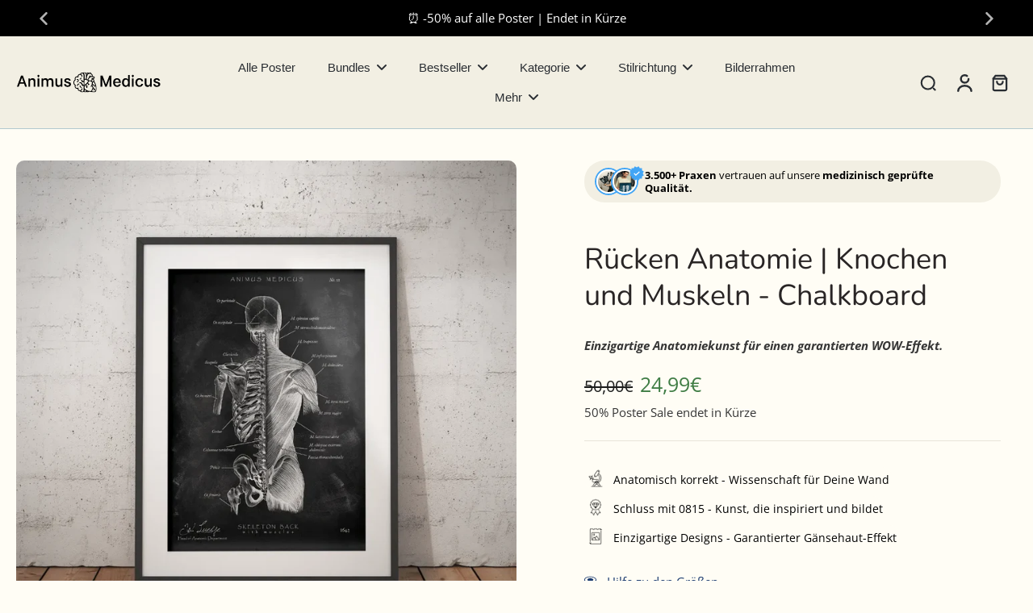

--- FILE ---
content_type: application/javascript; charset=utf-8
request_url: https://cdn.intelligems.io/esm/44bc7e511bd3/bundle.js
body_size: 143800
content:
const __vite__mapDeps=(i,m=__vite__mapDeps,d=(m.f||(m.f=["ig_full_1763739799276.shipping-progress-bar-widget.CvqCuc02.js","ig_full_1763739799276.emotion-react-jsx-runtime.browser.esm.CTkPyh1a.js","ig_full_1763739799276.onsite-widget-components.Bv54_1Ce.js","ig_full_1763739799276.index.D8Ku9fm8.js","ig_full_1763739799276.styled.CBRuUZxf.js","ig_full_1763739799276.message-box-widget.BjgLBWDf.js","ig_full_1763739799276.offer-progress-bar-widget.Dotchtra.js","ig_full_1763739799276.quantity-buttons-widget.HFJNrQSU.js"])))=>i.map(i=>d[i]);
var Oi=Object.defineProperty;var xi=Object.getPrototypeOf;var Ai=Reflect.get;var Ei=ee=>{throw TypeError(ee)};var Mi=(ee,$,te)=>$ in ee?Oi(ee,$,{enumerable:!0,configurable:!0,writable:!0,value:te}):ee[$]=te;var de=(ee,$,te)=>Mi(ee,typeof $!="symbol"?$+"":$,te),vi=(ee,$,te)=>$.has(ee)||Ei("Cannot "+te);var vn=(ee,$,te)=>(vi(ee,$,"read from private field"),te?te.call(ee):$.get(ee)),Ii=(ee,$,te)=>$.has(ee)?Ei("Cannot add the same private member more than once"):$ instanceof WeakSet?$.add(ee):$.set(ee,te),yi=(ee,$,te,re)=>(vi(ee,$,"write to private field"),re?re.call(ee,te):$.set(ee,te),te);var _n=(ee,$,te)=>Ai(xi(ee),te,$);function _mergeNamespaces(ee,$){for(var te=0;te<$.length;te++){const re=$[te];if(typeof re!="string"&&!Array.isArray(re)){for(const ne in re)if(ne!=="default"&&!(ne in ee)){const ie=Object.getOwnPropertyDescriptor(re,ne);ie&&Object.defineProperty(ee,ne,ie.get?ie:{enumerable:!0,get:()=>re[ne]})}}}return Object.freeze(Object.defineProperty(ee,Symbol.toStringTag,{value:"Module"}))}const _config=`{"storeName":"animus-medicus-gmbh.myshopify.com","orgId":"459a40c1-7c19-45b2-80b5-44bc7e511bd3","buildId":1764053346,"version":"2024-05-05","audiences":[{"experienceId":"026d2452-64ba-4606-a924-65ad61f90243","enabled":true,"excludeCurrency":{"exclude":false,"currency":null},"wholesale":false,"audienceType":"common","elseAction":null,"elseVariationId":null,"elseExcludeFromAnalytics":false,"filters":[],"evaluationFrequency":null},{"experienceId":"4987e99d-0ccb-41db-8822-c7250b56767a","enabled":true,"excludeCurrency":{"exclude":false,"currency":null},"wholesale":false,"audienceType":"common","elseAction":null,"elseVariationId":null,"elseExcludeFromAnalytics":false,"filters":[],"evaluationFrequency":null},{"experienceId":"5e461b81-f237-4556-a4ce-d0dc3849d075","enabled":true,"excludeCurrency":{"exclude":false,"currency":null},"wholesale":false,"audienceType":"common","elseAction":null,"elseVariationId":null,"elseExcludeFromAnalytics":false,"filters":[],"evaluationFrequency":null},{"experienceId":"75470bfd-816e-4c30-8c42-876efcf548d8","enabled":true,"excludeCurrency":{"exclude":false,"currency":null},"wholesale":false,"audienceType":"common","elseAction":null,"elseVariationId":null,"elseExcludeFromAnalytics":false,"filters":[],"evaluationFrequency":null},{"experienceId":"7c677cd2-59c3-45b9-9161-bebd0dbf36fe","enabled":true,"excludeCurrency":{"exclude":false,"currency":null},"wholesale":false,"audienceType":"common","elseAction":null,"elseVariationId":null,"elseExcludeFromAnalytics":false,"filters":[],"evaluationFrequency":null},{"experienceId":"9a82e255-c278-464d-9970-6be34822e69c","enabled":true,"excludeCurrency":{"exclude":false,"currency":null},"wholesale":false,"audienceType":"common","elseAction":null,"elseVariationId":null,"elseExcludeFromAnalytics":false,"filters":[],"evaluationFrequency":null},{"experienceId":"b0adfa9e-28c0-4506-8d5d-76b47e7cceb1","enabled":true,"excludeCurrency":{"exclude":false,"currency":null},"wholesale":false,"audienceType":"common","elseAction":null,"elseVariationId":null,"elseExcludeFromAnalytics":false,"filters":[],"evaluationFrequency":null},{"experienceId":"b7b6c644-8ae5-48a2-ae61-d4473d436391","enabled":true,"excludeCurrency":{"exclude":false,"currency":null},"wholesale":false,"audienceType":"common","elseAction":null,"elseVariationId":null,"elseExcludeFromAnalytics":false,"filters":[],"evaluationFrequency":null},{"experienceId":"e461bc23-cc26-41fd-8dea-1eb3e7755e01","enabled":true,"excludeCurrency":{"exclude":false,"currency":null},"wholesale":false,"audienceType":"common","elseAction":null,"elseVariationId":null,"elseExcludeFromAnalytics":false,"filters":[],"evaluationFrequency":null},{"experienceId":"f464c744-50b3-4750-a25f-ca455c3da5e6","enabled":true,"excludeCurrency":{"exclude":true,"currency":"EUR"},"wholesale":false,"audienceType":"common","elseAction":null,"elseVariationId":null,"elseExcludeFromAnalytics":false,"filters":[],"evaluationFrequency":null},{"experienceId":"f6bc773e-b8de-4512-8cc4-0a85ecea8def","enabled":true,"excludeCurrency":{"exclude":false,"currency":null},"wholesale":false,"audienceType":"common","elseAction":null,"elseVariationId":null,"elseExcludeFromAnalytics":false,"filters":[],"evaluationFrequency":null},{"experienceId":"fadec84e-3f27-4547-940b-d62bedc8093b","enabled":true,"excludeCurrency":{"exclude":false,"currency":null},"wholesale":false,"audienceType":"common","elseAction":null,"elseVariationId":null,"elseExcludeFromAnalytics":false,"filters":[],"evaluationFrequency":null}],"experiencePageTargeting":[],"experiences":[{"id":"9a82e255-c278-464d-9970-6be34822e69c","name":"1:! Kollektion","isPreview":true,"description":"","devicePreview":{"device":"desktop","path":"/collections/beliebte-poster"},"organizationId":"459a40c1-7c19-45b2-80b5-44bc7e511bd3","type":"content/template","category":"experiment","status":"paused","testTypes":{"hasTestPricing":false,"hasTestShipping":false,"hasTestCampaign":false,"hasTestContent":false,"hasTestContentUrl":false,"hasTestContentAdvanced":false,"hasTestContentOnsite":false,"hasTestContentTemplate":true,"hasTestContentTheme":false,"hasTestOnsiteInjections":false,"hasTestCheckoutBlocks":false},"experienceIntegrations":[],"currency":null,"createdAtTs":1740602753816,"shippingTestMethodDefinitions":[],"lastUpdateTs":1740680288060,"previewPath":"","isExternal":false,"startedAtTs":1740602787583,"pausedAtTs":1740680288078,"archivedAtTs":null,"requiresLink":false,"linkBaseUrl":null,"endedAtTs":null,"productVariantCount":0,"sourceExperienceId":null,"sourceAction":null},{"id":"b0adfa9e-28c0-4506-8d5d-76b47e7cceb1","name":"Button Farbe","isPreview":true,"description":"","devicePreview":{"device":"desktop","path":"/"},"organizationId":"459a40c1-7c19-45b2-80b5-44bc7e511bd3","type":"content/theme","category":"experiment","status":"paused","testTypes":{"hasTestPricing":false,"hasTestShipping":false,"hasTestCampaign":false,"hasTestContent":false,"hasTestContentUrl":false,"hasTestContentAdvanced":false,"hasTestContentOnsite":false,"hasTestContentTemplate":false,"hasTestContentTheme":true,"hasTestOnsiteInjections":false,"hasTestCheckoutBlocks":false},"experienceIntegrations":[],"currency":null,"createdAtTs":1737367581232,"shippingTestMethodDefinitions":[],"lastUpdateTs":1737557055417,"previewPath":"","isExternal":false,"startedAtTs":1737367980700,"pausedAtTs":1737557055426,"archivedAtTs":null,"requiresLink":false,"linkBaseUrl":null,"endedAtTs":null,"productVariantCount":0,"sourceExperienceId":null,"sourceAction":null},{"id":"fadec84e-3f27-4547-940b-d62bedc8093b","name":"Chatbot","isPreview":true,"description":"","devicePreview":{"device":"desktop","path":"/"},"organizationId":"459a40c1-7c19-45b2-80b5-44bc7e511bd3","type":"content/theme","category":"experiment","status":"paused","testTypes":{"hasTestPricing":false,"hasTestShipping":false,"hasTestCampaign":false,"hasTestContent":false,"hasTestContentUrl":false,"hasTestContentAdvanced":false,"hasTestContentOnsite":false,"hasTestContentTemplate":false,"hasTestContentTheme":true,"hasTestOnsiteInjections":false,"hasTestCheckoutBlocks":false},"experienceIntegrations":[],"currency":null,"createdAtTs":1738767678514,"shippingTestMethodDefinitions":[],"lastUpdateTs":1740312706495,"previewPath":"","isExternal":false,"startedAtTs":1740303066835,"pausedAtTs":1740312706513,"archivedAtTs":null,"requiresLink":false,"linkBaseUrl":null,"endedAtTs":null,"productVariantCount":0,"sourceExperienceId":null,"sourceAction":null},{"id":"4987e99d-0ccb-41db-8822-c7250b56767a","name":"Code auf PDP","isPreview":true,"description":"","devicePreview":{"device":"desktop","path":"/products/herz-anatomie"},"organizationId":"459a40c1-7c19-45b2-80b5-44bc7e511bd3","type":"content/template","category":"experiment","status":"paused","testTypes":{"hasTestPricing":false,"hasTestShipping":false,"hasTestCampaign":false,"hasTestContent":false,"hasTestContentUrl":false,"hasTestContentAdvanced":false,"hasTestContentOnsite":false,"hasTestContentTemplate":true,"hasTestContentTheme":false,"hasTestOnsiteInjections":false,"hasTestCheckoutBlocks":false},"experienceIntegrations":[],"currency":null,"createdAtTs":1740602405479,"shippingTestMethodDefinitions":[],"lastUpdateTs":1747142962366,"previewPath":"","isExternal":false,"startedAtTs":1740602479291,"pausedAtTs":1740680303977,"archivedAtTs":null,"requiresLink":false,"linkBaseUrl":null,"endedAtTs":null,"productVariantCount":270,"sourceExperienceId":null,"sourceAction":null},{"id":"b7b6c644-8ae5-48a2-ae61-d4473d436391","name":"Copy of Sparpakete Header","isPreview":true,"description":"","devicePreview":{"device":"desktop","path":"/"},"organizationId":"459a40c1-7c19-45b2-80b5-44bc7e511bd3","type":"content/onsiteEdits","category":"experiment","status":"pending","testTypes":{"hasTestPricing":false,"hasTestShipping":false,"hasTestCampaign":false,"hasTestContent":true,"hasTestContentUrl":false,"hasTestContentAdvanced":false,"hasTestContentOnsite":true,"hasTestContentTemplate":false,"hasTestContentTheme":false,"hasTestOnsiteInjections":false,"hasTestCheckoutBlocks":false},"experienceIntegrations":[],"currency":null,"createdAtTs":1741708006212,"shippingTestMethodDefinitions":[],"lastUpdateTs":1741708006212,"previewPath":"","isExternal":false,"startedAtTs":null,"pausedAtTs":null,"archivedAtTs":null,"requiresLink":false,"linkBaseUrl":null,"endedAtTs":null,"productVariantCount":0,"sourceExperienceId":"5e608466-84b7-45fe-8c37-9cd2a01c512c","sourceAction":"duplicate"},{"id":"f464c744-50b3-4750-a25f-ca455c3da5e6","name":"Demo Price Test","isPreview":true,"description":"","devicePreview":{"device":"desktop","path":"/"},"organizationId":"459a40c1-7c19-45b2-80b5-44bc7e511bd3","type":"pricing","category":"experiment","status":"pending","testTypes":{"hasTestPricing":true,"hasTestShipping":false,"hasTestCampaign":false,"hasTestContent":false,"hasTestContentUrl":false,"hasTestContentAdvanced":false,"hasTestContentOnsite":false,"hasTestContentTemplate":false,"hasTestContentTheme":false,"hasTestOnsiteInjections":false,"hasTestCheckoutBlocks":false},"experienceIntegrations":[],"currency":{"code":"EUR","symbol":"\\u20ac"},"createdAtTs":1741624741631,"shippingTestMethodDefinitions":[],"lastUpdateTs":1741624741631,"previewPath":"","isExternal":false,"startedAtTs":null,"pausedAtTs":null,"archivedAtTs":null,"requiresLink":false,"linkBaseUrl":null,"endedAtTs":null,"productVariantCount":250,"sourceExperienceId":null,"sourceAction":null},{"id":"7c677cd2-59c3-45b9-9161-bebd0dbf36fe","name":"Header","isPreview":true,"description":"","devicePreview":{"device":"desktop","path":"/"},"organizationId":"459a40c1-7c19-45b2-80b5-44bc7e511bd3","type":"content/onsiteEdits","category":"experiment","status":"pending","testTypes":{"hasTestPricing":false,"hasTestShipping":false,"hasTestCampaign":false,"hasTestContent":false,"hasTestContentUrl":false,"hasTestContentAdvanced":false,"hasTestContentOnsite":false,"hasTestContentTemplate":false,"hasTestContentTheme":false,"hasTestOnsiteInjections":false,"hasTestCheckoutBlocks":false},"experienceIntegrations":[],"currency":null,"createdAtTs":1739211553101,"shippingTestMethodDefinitions":[],"lastUpdateTs":1739211585320,"previewPath":"","isExternal":false,"startedAtTs":null,"pausedAtTs":null,"archivedAtTs":null,"requiresLink":false,"linkBaseUrl":null,"endedAtTs":null,"productVariantCount":0,"sourceExperienceId":null,"sourceAction":null},{"id":"f6bc773e-b8de-4512-8cc4-0a85ecea8def","name":"Header","isPreview":true,"description":"","devicePreview":{"device":"desktop","path":"/"},"organizationId":"459a40c1-7c19-45b2-80b5-44bc7e511bd3","type":"content/onsiteEdits","category":"experiment","status":"pending","testTypes":{"hasTestPricing":false,"hasTestShipping":false,"hasTestCampaign":false,"hasTestContent":true,"hasTestContentUrl":false,"hasTestContentAdvanced":false,"hasTestContentOnsite":true,"hasTestContentTemplate":false,"hasTestContentTheme":false,"hasTestOnsiteInjections":false,"hasTestCheckoutBlocks":false},"experienceIntegrations":[],"currency":null,"createdAtTs":1740729198618,"shippingTestMethodDefinitions":[],"lastUpdateTs":1740729198618,"previewPath":"","isExternal":false,"startedAtTs":null,"pausedAtTs":null,"archivedAtTs":null,"requiresLink":false,"linkBaseUrl":null,"endedAtTs":null,"productVariantCount":0,"sourceExperienceId":null,"sourceAction":null},{"id":"5e461b81-f237-4556-a4ce-d0dc3849d075","name":"Header Foto","isPreview":true,"description":"","devicePreview":{"device":"desktop","path":"/"},"organizationId":"459a40c1-7c19-45b2-80b5-44bc7e511bd3","type":"content/theme","category":"experiment","status":"paused","testTypes":{"hasTestPricing":false,"hasTestShipping":false,"hasTestCampaign":false,"hasTestContent":false,"hasTestContentUrl":false,"hasTestContentAdvanced":false,"hasTestContentOnsite":false,"hasTestContentTemplate":false,"hasTestContentTheme":true,"hasTestOnsiteInjections":false,"hasTestCheckoutBlocks":false},"experienceIntegrations":[],"currency":null,"createdAtTs":1738595115653,"shippingTestMethodDefinitions":[],"lastUpdateTs":1738672037145,"previewPath":"","isExternal":false,"startedAtTs":1738595210417,"pausedAtTs":1738672037157,"archivedAtTs":null,"requiresLink":false,"linkBaseUrl":null,"endedAtTs":null,"productVariantCount":0,"sourceExperienceId":null,"sourceAction":null},{"id":"026d2452-64ba-4606-a924-65ad61f90243","name":"Header Test","isPreview":true,"description":"","devicePreview":{"device":"desktop","path":"/"},"organizationId":"459a40c1-7c19-45b2-80b5-44bc7e511bd3","type":"content/onsiteEdits","category":"experiment","status":"pending","testTypes":{"hasTestPricing":false,"hasTestShipping":false,"hasTestCampaign":false,"hasTestContent":false,"hasTestContentUrl":false,"hasTestContentAdvanced":false,"hasTestContentOnsite":false,"hasTestContentTemplate":false,"hasTestContentTheme":false,"hasTestOnsiteInjections":false,"hasTestCheckoutBlocks":false},"experienceIntegrations":[],"currency":null,"createdAtTs":1745480059903,"shippingTestMethodDefinitions":[],"lastUpdateTs":1745480264051,"previewPath":"","isExternal":false,"startedAtTs":null,"pausedAtTs":null,"archivedAtTs":null,"requiresLink":false,"linkBaseUrl":null,"endedAtTs":null,"productVariantCount":0,"sourceExperienceId":null,"sourceAction":null},{"id":"75470bfd-816e-4c30-8c42-876efcf548d8","name":"Mobile Header","isPreview":true,"description":"","devicePreview":{"device":"desktop","path":"/"},"organizationId":"459a40c1-7c19-45b2-80b5-44bc7e511bd3","type":"content/onsiteEdits","category":"experiment","status":"pending","testTypes":{"hasTestPricing":false,"hasTestShipping":false,"hasTestCampaign":false,"hasTestContent":false,"hasTestContentUrl":false,"hasTestContentAdvanced":false,"hasTestContentOnsite":false,"hasTestContentTemplate":false,"hasTestContentTheme":false,"hasTestOnsiteInjections":false,"hasTestCheckoutBlocks":false},"experienceIntegrations":[],"currency":null,"createdAtTs":1737362216457,"shippingTestMethodDefinitions":[],"lastUpdateTs":1737362216457,"previewPath":"","isExternal":false,"startedAtTs":null,"pausedAtTs":null,"archivedAtTs":null,"requiresLink":false,"linkBaseUrl":null,"endedAtTs":null,"productVariantCount":0,"sourceExperienceId":null,"sourceAction":null},{"id":"e461bc23-cc26-41fd-8dea-1eb3e7755e01","name":"Suchapp","isPreview":true,"description":"","devicePreview":{"device":"desktop","path":"/"},"organizationId":"459a40c1-7c19-45b2-80b5-44bc7e511bd3","type":"content/theme","category":"experiment","status":"paused","testTypes":{"hasTestPricing":false,"hasTestShipping":false,"hasTestCampaign":false,"hasTestContent":false,"hasTestContentUrl":false,"hasTestContentAdvanced":false,"hasTestContentOnsite":false,"hasTestContentTemplate":false,"hasTestContentTheme":true,"hasTestOnsiteInjections":false,"hasTestCheckoutBlocks":false},"experienceIntegrations":[],"currency":null,"createdAtTs":1740242785148,"shippingTestMethodDefinitions":[],"lastUpdateTs":1740243786748,"previewPath":"","isExternal":false,"startedAtTs":1740242834838,"pausedAtTs":1740243786758,"archivedAtTs":null,"requiresLink":false,"linkBaseUrl":null,"endedAtTs":null,"productVariantCount":0,"sourceExperienceId":null,"sourceAction":null}],"offers":[],"offerProducts":[],"variations":[{"id":"6c38d823-da52-4a70-aa3a-922f19e46033","experienceId":"026d2452-64ba-4606-a924-65ad61f90243","name":"Control Group","percentage":50,"isControl":true,"order":0,"priceChange":null,"priceChangeUnit":"percent","priceRoundingType":null,"priceRoundingAmount":null,"onsiteEdits":[],"onsiteInjections":null,"shippingRateGroups":[],"testExperienceId":null,"checkoutBlocks":[]},{"id":"7051a517-781f-45ce-adf0-5491369fbc85","experienceId":"026d2452-64ba-4606-a924-65ad61f90243","name":"New Group 1","percentage":50,"isControl":false,"order":1,"priceChange":null,"priceChangeUnit":"percent","priceRoundingType":null,"priceRoundingAmount":null,"onsiteEdits":[],"onsiteInjections":null,"shippingRateGroups":[],"testExperienceId":null,"checkoutBlocks":[]},{"id":"2e142505-b16b-47cc-a9b1-c9d1f0a3229b","experienceId":"4987e99d-0ccb-41db-8822-c7250b56767a","name":"New Group 1","percentage":50,"isControl":false,"order":1,"priceChange":null,"priceChangeUnit":"percent","priceRoundingType":null,"priceRoundingAmount":null,"onsiteEdits":[],"onsiteInjections":null,"shippingRateGroups":[],"testExperienceId":null,"checkoutBlocks":[]},{"id":"392056fa-335b-4f8c-b926-1fa7240216fe","experienceId":"4987e99d-0ccb-41db-8822-c7250b56767a","name":"Control Group","percentage":50,"isControl":true,"order":0,"priceChange":null,"priceChangeUnit":"percent","priceRoundingType":null,"priceRoundingAmount":null,"onsiteEdits":[],"onsiteInjections":null,"shippingRateGroups":[],"testExperienceId":null,"checkoutBlocks":[]},{"id":"5129bf08-a362-47df-8d24-95413784feb1","experienceId":"5e461b81-f237-4556-a4ce-d0dc3849d075","name":"New Group 1","percentage":50,"isControl":false,"order":1,"priceChange":null,"priceChangeUnit":"percent","priceRoundingType":null,"priceRoundingAmount":null,"onsiteEdits":[],"onsiteInjections":null,"shippingRateGroups":[],"testExperienceId":null,"checkoutBlocks":[]},{"id":"e4c137bd-a4d6-4245-aef8-8679c23ad944","experienceId":"5e461b81-f237-4556-a4ce-d0dc3849d075","name":"Control Group","percentage":50,"isControl":true,"order":0,"priceChange":null,"priceChangeUnit":"percent","priceRoundingType":null,"priceRoundingAmount":null,"onsiteEdits":[],"onsiteInjections":null,"shippingRateGroups":[],"testExperienceId":null,"checkoutBlocks":[]},{"id":"c3398429-92d1-4dcd-9ff6-22aed2a3eda7","experienceId":"75470bfd-816e-4c30-8c42-876efcf548d8","name":"New Group 1","percentage":50,"isControl":false,"order":1,"priceChange":null,"priceChangeUnit":"percent","priceRoundingType":null,"priceRoundingAmount":null,"onsiteEdits":[],"onsiteInjections":null,"shippingRateGroups":[],"testExperienceId":null,"checkoutBlocks":[]},{"id":"d0efab89-466d-43e2-82ad-33489049f6be","experienceId":"75470bfd-816e-4c30-8c42-876efcf548d8","name":"Control Group","percentage":50,"isControl":true,"order":0,"priceChange":null,"priceChangeUnit":"percent","priceRoundingType":null,"priceRoundingAmount":null,"onsiteEdits":[],"onsiteInjections":null,"shippingRateGroups":[],"testExperienceId":null,"checkoutBlocks":[]},{"id":"15072112-5345-498d-8875-4b970eae8018","experienceId":"7c677cd2-59c3-45b9-9161-bebd0dbf36fe","name":"Control Group","percentage":50,"isControl":true,"order":0,"priceChange":null,"priceChangeUnit":"percent","priceRoundingType":null,"priceRoundingAmount":null,"onsiteEdits":[],"onsiteInjections":null,"shippingRateGroups":[],"testExperienceId":null,"checkoutBlocks":[]},{"id":"c3e923a2-1a37-4547-9d05-976b2d70d064","experienceId":"7c677cd2-59c3-45b9-9161-bebd0dbf36fe","name":"New Group 1","percentage":50,"isControl":false,"order":1,"priceChange":null,"priceChangeUnit":"percent","priceRoundingType":null,"priceRoundingAmount":null,"onsiteEdits":[],"onsiteInjections":null,"shippingRateGroups":[],"testExperienceId":null,"checkoutBlocks":[]},{"id":"4752ba04-09cc-4215-a367-be25eff5690a","experienceId":"9a82e255-c278-464d-9970-6be34822e69c","name":"New Group 1","percentage":50,"isControl":false,"order":1,"priceChange":null,"priceChangeUnit":"percent","priceRoundingType":null,"priceRoundingAmount":null,"onsiteEdits":[],"onsiteInjections":null,"shippingRateGroups":[],"testExperienceId":null,"checkoutBlocks":[]},{"id":"c1de29eb-a07f-41de-9622-4b520a172390","experienceId":"9a82e255-c278-464d-9970-6be34822e69c","name":"Control Group","percentage":50,"isControl":true,"order":0,"priceChange":null,"priceChangeUnit":"percent","priceRoundingType":null,"priceRoundingAmount":null,"onsiteEdits":[],"onsiteInjections":null,"shippingRateGroups":[],"testExperienceId":null,"checkoutBlocks":[]},{"id":"1dd3c181-dabe-47fd-8398-492d1c3757db","experienceId":"b0adfa9e-28c0-4506-8d5d-76b47e7cceb1","name":"Control Group","percentage":33,"isControl":true,"order":0,"priceChange":null,"priceChangeUnit":"percent","priceRoundingType":null,"priceRoundingAmount":null,"onsiteEdits":[],"onsiteInjections":null,"shippingRateGroups":[],"testExperienceId":null,"checkoutBlocks":[]},{"id":"5582a210-30a2-4f8a-8e4b-78d583980dbf","experienceId":"b0adfa9e-28c0-4506-8d5d-76b47e7cceb1","name":"New Group 1","percentage":34,"isControl":false,"order":1,"priceChange":null,"priceChangeUnit":"percent","priceRoundingType":null,"priceRoundingAmount":null,"onsiteEdits":[],"onsiteInjections":null,"shippingRateGroups":[],"testExperienceId":null,"checkoutBlocks":[]},{"id":"f7a7eff6-02cb-4af5-82e2-4c678d153187","experienceId":"b0adfa9e-28c0-4506-8d5d-76b47e7cceb1","name":"New Group 2","percentage":33,"isControl":false,"order":2,"priceChange":null,"priceChangeUnit":"percent","priceRoundingType":null,"priceRoundingAmount":null,"onsiteEdits":[],"onsiteInjections":null,"shippingRateGroups":[],"testExperienceId":null,"checkoutBlocks":[]},{"id":"7b131230-31a8-4005-b8f4-1f74fa384192","experienceId":"b7b6c644-8ae5-48a2-ae61-d4473d436391","name":"Control Group","percentage":50,"isControl":true,"order":0,"priceChange":null,"priceChangeUnit":"percent","priceRoundingType":null,"priceRoundingAmount":null,"onsiteEdits":[{"id":"55be2d62-1621-4e58-9c78-c0a4fd0d3f50","onsiteEditType":null,"variationId":"7b131230-31a8-4005-b8f4-1f74fa384192","find":null,"title":"Replace Entire Element Structure Housing Image Banner for Collections","isRegex":false,"replace":"<div class=\\"image-banner__container \\" style=\\"\\"><a class=\\"image-banner__link\\" href=\\"/collections/beliebte-poster\\" aria-label=\\"#\\"></a><div class=\\"media image-banner__media\\"><div class=\\"overlay\\"></div><img class=\\"image media__image media__image--desktop scroll-trigger animate--zoom-out lazyautosizes ls-is-cached lazyloaded\\" alt=\\"\\" width=\\"1\\" height=\\"1\\" style=\\"object-position: 50.0% 50.0%; \\" src=\\"//animus-medicus.de/cdn/shop/files/animus_header_desktop_2.webp?v=1741198289&amp;width=160\\" data-srcset=\\"//animus-medicus.de/cdn/shop/files/animus_header_desktop_2.webp?v=1741198289&amp;width=128\\n    128w,//animus-medicus.de/cdn/shop/files/animus_header_desktop_2.webp?v=1741198289&amp;width=240\\n    240w,//animus-medicus.de/cdn/shop/files/animus_header_desktop_2.webp?v=1741198289&amp;width=380\\n    380w,//animus-medicus.de/cdn/shop/files/animus_header_desktop_2.webp?v=1741198289&amp;width=540\\n    540w,//animus-medicus.de/cdn/shop/files/animus_header_desktop_2.webp?v=1741198289&amp;width=720\\n    720w,//animus-medicus.de/cdn/shop/files/animus_header_desktop_2.webp?v=1741198289&amp;width=920\\n    920w,//animus-medicus.de/cdn/shop/files/animus_header_desktop_2.webp?v=1741198289&amp;width=1080\\n    1080w,//animus-medicus.de/cdn/shop/files/animus_header_desktop_2.webp?v=1741198289&amp;width=1440\\n    1440w,//animus-medicus.de/cdn/shop/files/animus_header_desktop_2.webp?v=1741198289&amp;width=1920\\n    1920w,//animus-medicus.de/cdn/shop/files/animus_header_desktop_2.webp?v=1741198289&amp;width=2560\\n    2560w,//animus-medicus.de/cdn/shop/files/animus_header_desktop_2.webp?v=1741198289&amp;width=4096\\n    4096w,\\" data-sizes=\\"auto\\" loading=\\"lazy\\" data-parent-fit=\\"cover\\" data-aspectratio=\\"2.4\\" sizes=\\"1360px\\" srcset=\\"//animus-medicus.de/cdn/shop/files/animus_header_desktop_2.webp?v=1741198289&amp;width=128\\n    128w,//animus-medicus.de/cdn/shop/files/animus_header_desktop_2.webp?v=1741198289&amp;width=240\\n    240w,//animus-medicus.de/cdn/shop/files/animus_header_desktop_2.webp?v=1741198289&amp;width=380\\n    380w,//animus-medicus.de/cdn/shop/files/animus_header_desktop_2.webp?v=1741198289&amp;width=540\\n    540w,//animus-medicus.de/cdn/shop/files/animus_header_desktop_2.webp?v=1741198289&amp;width=720\\n    720w,//animus-medicus.de/cdn/shop/files/animus_header_desktop_2.webp?v=1741198289&amp;width=920\\n    920w,//animus-medicus.de/cdn/shop/files/animus_header_desktop_2.webp?v=1741198289&amp;width=1080\\n    1080w,//animus-medicus.de/cdn/shop/files/animus_header_desktop_2.webp?v=1741198289&amp;width=1440\\n    1440w,//animus-medicus.de/cdn/shop/files/animus_header_desktop_2.webp?v=1741198289&amp;width=1920\\n    1920w,//animus-medicus.de/cdn/shop/files/animus_header_desktop_2.webp?v=1741198289&amp;width=2560\\n    2560w,//animus-medicus.de/cdn/shop/files/animus_header_desktop_2.webp?v=1741198289&amp;width=4096\\n    4096w,\\"><img class=\\"lazyload image media__image media__image--mobile scroll-trigger animate--zoom-out scroll-trigger--offscreen\\" alt=\\"\\" width=\\"1\\" height=\\"1\\" style=\\"object-position: 50.0% 50.0%; \\" src=\\"//animus-medicus.de/cdn/shop/files/header_final_upload.png?v=1741082572&amp;width=160\\" data-srcset=\\"//animus-medicus.de/cdn/shop/files/header_final_upload.png?v=1741082572&amp;width=128\\n    128w,//animus-medicus.de/cdn/shop/files/header_final_upload.png?v=1741082572&amp;width=240\\n    240w,//animus-medicus.de/cdn/shop/files/header_final_upload.png?v=1741082572&amp;width=380\\n    380w,//animus-medicus.de/cdn/shop/files/header_final_upload.png?v=1741082572&amp;width=540\\n    540w,//animus-medicus.de/cdn/shop/files/header_final_upload.png?v=1741082572&amp;width=720\\n    720w,//animus-medicus.de/cdn/shop/files/header_final_upload.png?v=1741082572&amp;width=920\\n    920w,//animus-medicus.de/cdn/shop/files/header_final_upload.png?v=1741082572&amp;width=1080\\n    1080w,//animus-medicus.de/cdn/shop/files/header_final_upload.png?v=1741082572&amp;width=1440\\n    1440w,//animus-medicus.de/cdn/shop/files/header_final_upload.png?v=1741082572&amp;width=1920\\n    1920w,//animus-medicus.de/cdn/shop/files/header_final_upload.png?v=1741082572&amp;width=2560\\n    2560w,//animus-medicus.de/cdn/shop/files/header_final_upload.png?v=1741082572&amp;width=4096\\n    4096w,\\" data-sizes=\\"auto\\" loading=\\"lazy\\" data-parent-fit=\\"cover\\" data-aspectratio=\\"0.6918671248568156\\">\\n\\n</div>\\n</div>","querySelectors":["#shopify-section-template--24970622533980__image_banner_GnYW7G > div > div > div > div"],"skip":true,"remove":false,"isHtml":true,"isImage":false,"insertType":null,"createdAtUrl":"https://animus-medicus.de/?ig-preview=b7b6c644-8ae5-48a2-ae61-d4473d436391","createdAtTs":1741710786071,"imageSearchUrl":null}],"onsiteInjections":null,"shippingRateGroups":[],"testExperienceId":null,"checkoutBlocks":[]},{"id":"9166707b-8f83-4683-a130-61d8f7140bf4","experienceId":"b7b6c644-8ae5-48a2-ae61-d4473d436391","name":"New Group 1","percentage":50,"isControl":false,"order":1,"priceChange":null,"priceChangeUnit":"percent","priceRoundingType":null,"priceRoundingAmount":null,"onsiteEdits":[{"id":"f333ddbc-0364-4a11-89e5-f5f9b1d986a6","onsiteEditType":null,"variationId":"9166707b-8f83-4683-a130-61d8f7140bf4","find":null,"title":"","isRegex":false,"replace":"<div class=\\"section-template--24928348438876__image_banner_GnYW7G \\">\\n  <div class=\\"section-spacing container container--large image-banner__outer-container container--with-aside-paddings\\">\\n    <div class=\\"image-banner section color-default \\">\\n      <div class=\\"image-banner__container \\">\\n        <a class=\\"image-banner__link\\" href=\\"/collections/sparpakete\\" aria-label=\\"#\\"></a>\\n        <div class=\\"media image-banner__media\\">\\n          <div class=\\"overlay\\"></div>\\n          <img class=\\"image media__image media__image--desktop scroll-trigger animate--zoom-out lazyautosizes ls-is-cached lazyloaded\\" \\n               alt=\\"\\" \\n               width=\\"1\\" \\n               height=\\"1\\" \\n               style=\\"object-position: 50.0% 50.0%;\\" \\n               src=\\"//animus-medicus.de/cdn/shop/files/sparpakete_desktop.webp?v=1741589597\\" \\n               data-srcset=\\"//animus-medicus.de/cdn/shop/files/sparpakete_desktop.webp?v=1741589597\\" \\n               data-sizes=\\"auto\\" \\n               loading=\\"lazy\\" \\n               data-parent-fit=\\"cover\\" \\n               data-aspectratio=\\"2.4\\">\\n          <img class=\\"lazyload image media__image media__image--mobile scroll-trigger animate--zoom-out scroll-trigger--offscreen\\" \\n               alt=\\"\\" \\n               width=\\"1\\" \\n               height=\\"1\\" \\n               style=\\"object-position: 50.0% 50.0%;\\" \\n               src=\\"//cdn.shopify.com/s/files/1/0576/3842/0616/files/sparpakete_mobil.webp?v=1741589600\\" \\n               data-srcset=\\"//cdn.shopify.com/s/files/1/0576/3842/0616/files/sparpakete_mobil.webp?v=1741589600\\" \\n               data-sizes=\\"auto\\" \\n               loading=\\"lazy\\" \\n               data-parent-fit=\\"cover\\" \\n               data-aspectratio=\\"0.6918671248568156\\">\\n        </div>\\n      </div>\\n    </div>\\n  </div>\\n</div>\\n","querySelectors":["#shopify-section-template--24970622533980__image_banner_GnYW7G > div > div > div > div"],"skip":false,"remove":false,"isHtml":true,"isImage":false,"insertType":null,"createdAtUrl":"https://animus-medicus.de/?ig-preview=b7b6c644-8ae5-48a2-ae61-d4473d436391","createdAtTs":1741710786076,"imageSearchUrl":null}],"onsiteInjections":null,"shippingRateGroups":[],"testExperienceId":null,"checkoutBlocks":[]},{"id":"119ebba6-ee31-40a9-9942-11856a46774f","experienceId":"e461bc23-cc26-41fd-8dea-1eb3e7755e01","name":"Control Group","percentage":70,"isControl":true,"order":0,"priceChange":null,"priceChangeUnit":"percent","priceRoundingType":null,"priceRoundingAmount":null,"onsiteEdits":[],"onsiteInjections":null,"shippingRateGroups":[],"testExperienceId":null,"checkoutBlocks":[]},{"id":"dcb01b10-ecbe-4d72-9495-4f677533d1e8","experienceId":"e461bc23-cc26-41fd-8dea-1eb3e7755e01","name":"New Group 1","percentage":30,"isControl":false,"order":1,"priceChange":null,"priceChangeUnit":"percent","priceRoundingType":null,"priceRoundingAmount":null,"onsiteEdits":[],"onsiteInjections":null,"shippingRateGroups":[],"testExperienceId":null,"checkoutBlocks":[]},{"id":"3eca84fd-1ece-4098-b4c8-19dd0d398de7","experienceId":"f464c744-50b3-4750-a25f-ca455c3da5e6","name":"Control Group","percentage":50,"isControl":true,"order":0,"priceChange":null,"priceChangeUnit":"percent","priceRoundingType":null,"priceRoundingAmount":null,"onsiteEdits":[],"onsiteInjections":null,"shippingRateGroups":[],"testExperienceId":null,"checkoutBlocks":[]},{"id":"54e86c45-871d-40cc-8e02-c7e1da609410","experienceId":"f464c744-50b3-4750-a25f-ca455c3da5e6","name":"New Group 1","percentage":50,"isControl":false,"order":1,"priceChange":"10","priceChangeUnit":"percent","priceRoundingType":"nearest","priceRoundingAmount":null,"onsiteEdits":[],"onsiteInjections":null,"shippingRateGroups":[],"testExperienceId":null,"checkoutBlocks":[]},{"id":"37aa3ee3-1f6e-4878-85f0-43e4236af2fe","experienceId":"f6bc773e-b8de-4512-8cc4-0a85ecea8def","name":"Control Group","percentage":50,"isControl":true,"order":0,"priceChange":null,"priceChangeUnit":"percent","priceRoundingType":null,"priceRoundingAmount":null,"onsiteEdits":[{"id":"e368611a-0a77-41d9-bfc5-1cc61427124c","onsiteEditType":null,"variationId":"37aa3ee3-1f6e-4878-85f0-43e4236af2fe","find":null,"title":"Replace Image Banner Section with Unique Vintage Anatomy Poster","isRegex":false,"replace":"<div class=\\"section-template--24875261198684__image_banner_GnYW7G \\">\\n  <div class=\\"section-spacing container container--large image-banner__outer-container container--with-aside-paddings\\">\\n    <div class=\\"image-banner  section color-white \\">\\n      <div class=\\"image-banner__container \\" style=\\"\\"><a class=\\"image-banner__link\\" href=\\"/collections/beliebte-poster\\" aria-label=\\"#\\"></a><div class=\\"media image-banner__media\\"><div class=\\"overlay\\"></div><img class=\\"image media__image media__image--desktop scroll-trigger animate--zoom-out lazyautosizes ls-is-cached lazyloaded\\" alt=\\"Einzigartige Vintage Anatomie Poster\\" width=\\"1\\" height=\\"1\\" style=\\"object-position: 50.0% 50.0%; \\" src=\\"//animus-medicus.de/cdn/shop/files/Einzigartige_Vintage_Anatomie_Poster.webp?v=1739172822&amp;width=160\\" data-srcset=\\"//animus-medicus.de/cdn/shop/files/Einzigartige_Vintage_Anatomie_Poster.webp?v=1739172822&amp;width=128\\n    128w,//animus-medicus.de/cdn/shop/files/Einzigartige_Vintage_Anatomie_Poster.webp?v=1739172822&amp;width=240\\n    240w,//animus-medicus.de/cdn/shop/files/Einzigartige_Vintage_Anatomie_Poster.webp?v=1739172822&amp;width=380\\n    380w,//animus-medicus.de/cdn/shop/files/Einzigartige_Vintage_Anatomie_Poster.webp?v=1739172822&amp;width=540\\n    540w,//animus-medicus.de/cdn/shop/files/Einzigartige_Vintage_Anatomie_Poster.webp?v=1739172822&amp;width=720\\n    720w,//animus-medicus.de/cdn/shop/files/Einzigartige_Vintage_Anatomie_Poster.webp?v=1739172822&amp;width=920\\n    920w,//animus-medicus.de/cdn/shop/files/Einzigartige_Vintage_Anatomie_Poster.webp?v=1739172822&amp;width=1080\\n    1080w,//animus-medicus.de/cdn/shop/files/Einzigartige_Vintage_Anatomie_Poster.webp?v=1739172822&amp;width=1440\\n    1440w,//animus-medicus.de/cdn/shop/files/Einzigartige_Vintage_Anatomie_Poster.webp?v=1739172822&amp;width=1920\\n    1920w,//animus-medicus.de/cdn/shop/files/Einzigartige_Vintage_Anatomie_Poster.webp?v=1739172822&amp;width=2560\\n    2560w,//animus-medicus.de/cdn/shop/files/Einzigartige_Vintage_Anatomie_Poster.webp?v=1739172822&amp;width=4096\\n    4096w,\\" data-sizes=\\"auto\\" loading=\\"lazy\\" data-parent-fit=\\"cover\\" data-aspectratio=\\"2.6470588235294117\\" sizes=\\"1440px\\" srcset=\\"//animus-medicus.de/cdn/shop/files/Einzigartige_Vintage_Anatomie_Poster.webp?v=1739172822&amp;width=128\\n    128w,//animus-medicus.de/cdn/shop/files/Einzigartige_Vintage_Anatomie_Poster.webp?v=1739172822&amp;width=240\\n    240w,//animus-medicus.de/cdn/shop/files/Einzigartige_Vintage_Anatomie_Poster.webp?v=1739172822&amp;width=380\\n    380w,//animus-medicus.de/cdn/shop/files/Einzigartige_Vintage_Anatomie_Poster.webp?v=1739172822&amp;width=540\\n    540w,//animus-medicus.de/cdn/shop/files/Einzigartige_Vintage_Anatomie_Poster.webp?v=1739172822&amp;width=720\\n    720w,//animus-medicus.de/cdn/shop/files/Einzigartige_Vintage_Anatomie_Poster.webp?v=1739172822&amp;width=920\\n    920w,//animus-medicus.de/cdn/shop/files/Einzigartige_Vintage_Anatomie_Poster.webp?v=1739172822&amp;width=1080\\n    1080w,//animus-medicus.de/cdn/shop/files/Einzigartige_Vintage_Anatomie_Poster.webp?v=1739172822&amp;width=1440\\n    1440w,//animus-medicus.de/cdn/shop/files/Einzigartige_Vintage_Anatomie_Poster.webp?v=1739172822&amp;width=1920\\n    1920w,//animus-medicus.de/cdn/shop/files/Einzigartige_Vintage_Anatomie_Poster.webp?v=1739172822&amp;width=2560\\n    2560w,//animus-medicus.de/cdn/shop/files/Einzigartige_Vintage_Anatomie_Poster.webp?v=1739172822&amp;width=4096\\n    4096w,\\"><img class=\\"lazyload image media__image media__image--mobile scroll-trigger animate--zoom-out scroll-trigger--offscreen\\" alt=\\"Einzigartige Vintage Anatomie Poster\\" width=\\"1\\" height=\\"1\\" style=\\"object-position: 50.0% 50.0%; \\" src=\\"//animus-medicus.de/cdn/shop/files/Einzigartige_Vintage_Anatomie_Poster_mobil.webp?v=1739172848&amp;width=160\\" data-srcset=\\"//animus-medicus.de/cdn/shop/files/Einzigartige_Vintage_Anatomie_Poster_mobil.webp?v=1739172848&amp;width=128\\n    128w,//animus-medicus.de/cdn/shop/files/Einzigartige_Vintage_Anatomie_Poster_mobil.webp?v=1739172848&amp;width=240\\n    240w,//animus-medicus.de/cdn/shop/files/Einzigartige_Vintage_Anatomie_Poster_mobil.webp?v=1739172848&amp;width=380\\n    380w,//animus-medicus.de/cdn/shop/files/Einzigartige_Vintage_Anatomie_Poster_mobil.webp?v=1739172848&amp;width=540\\n    540w,//animus-medicus.de/cdn/shop/files/Einzigartige_Vintage_Anatomie_Poster_mobil.webp?v=1739172848&amp;width=720\\n    720w,//animus-medicus.de/cdn/shop/files/Einzigartige_Vintage_Anatomie_Poster_mobil.webp?v=1739172848&amp;width=920\\n    920w,//animus-medicus.de/cdn/shop/files/Einzigartige_Vintage_Anatomie_Poster_mobil.webp?v=1739172848&amp;width=1080\\n    1080w,//animus-medicus.de/cdn/shop/files/Einzigartige_Vintage_Anatomie_Poster_mobil.webp?v=1739172848&amp;width=1440\\n    1440w,//animus-medicus.de/cdn/shop/files/Einzigartige_Vintage_Anatomie_Poster_mobil.webp?v=1739172848&amp;width=1920\\n    1920w,//animus-medicus.de/cdn/shop/files/Einzigartige_Vintage_Anatomie_Poster_mobil.webp?v=1739172848&amp;width=2560\\n    2560w,//animus-medicus.de/cdn/shop/files/Einzigartige_Vintage_Anatomie_Poster_mobil.webp?v=1739172848&amp;width=4096\\n    4096w,\\" data-sizes=\\"auto\\" loading=\\"lazy\\" data-parent-fit=\\"cover\\" data-aspectratio=\\"0.6920103092783505\\">\\n\\n</div>\\n</div>\\n    </div>\\n  </div>\\n</div>","querySelectors":["html #MainContent .section-template--24875261198684__image_banner_GnYW7G"],"skip":true,"remove":false,"isHtml":true,"isImage":false,"insertType":null,"createdAtUrl":"https://animus-medicus.de/?ig-preview=f6bc773e-b8de-4512-8cc4-0a85ecea8def","createdAtTs":1740729343229,"imageSearchUrl":null},{"id":"fd3132cf-5490-450d-8392-ea251ad2b072","onsiteEditType":null,"variationId":"37aa3ee3-1f6e-4878-85f0-43e4236af2fe","find":null,"title":"Replace Image Banner on Animus Medicus Homepage","isRegex":false,"replace":"<div class=\\"section-template--24875261198684__image_banner_xt9a9e \\">\\n  <div class=\\"section-spacing container container--large image-banner__outer-container container--with-aside-paddings\\">\\n    <div class=\\"image-banner  section color-custom-1 \\">\\n      <div class=\\"image-banner__container \\"><div class=\\"media image-banner__media\\" style=\\"\\"><div class=\\"overlay\\"></div><img class=\\"image media__image media__image--desktop scroll-trigger animate--zoom-out lazyautosizes ls-is-cached lazyloaded\\" alt=\\"\\" width=\\"1\\" height=\\"1\\" style=\\"object-position: 50.0% 50.0%; \\" src=\\"//animus-medicus.de/cdn/shop/files/Header_2.webp?v=1736333806&amp;width=160\\" data-srcset=\\"//animus-medicus.de/cdn/shop/files/Header_2.webp?v=1736333806&amp;width=128\\n    128w,//animus-medicus.de/cdn/shop/files/Header_2.webp?v=1736333806&amp;width=240\\n    240w,//animus-medicus.de/cdn/shop/files/Header_2.webp?v=1736333806&amp;width=380\\n    380w,//animus-medicus.de/cdn/shop/files/Header_2.webp?v=1736333806&amp;width=540\\n    540w,//animus-medicus.de/cdn/shop/files/Header_2.webp?v=1736333806&amp;width=720\\n    720w,//animus-medicus.de/cdn/shop/files/Header_2.webp?v=1736333806&amp;width=920\\n    920w,//animus-medicus.de/cdn/shop/files/Header_2.webp?v=1736333806&amp;width=1080\\n    1080w,//animus-medicus.de/cdn/shop/files/Header_2.webp?v=1736333806&amp;width=1440\\n    1440w,//animus-medicus.de/cdn/shop/files/Header_2.webp?v=1736333806&amp;width=1920\\n    1920w,//animus-medicus.de/cdn/shop/files/Header_2.webp?v=1736333806&amp;width=2560\\n    2560w,//animus-medicus.de/cdn/shop/files/Header_2.webp?v=1736333806&amp;width=4096\\n    4096w,\\" data-sizes=\\"auto\\" loading=\\"lazy\\" data-parent-fit=\\"cover\\" data-aspectratio=\\"1.7777777777777777\\" sizes=\\"1360px\\" srcset=\\"//animus-medicus.de/cdn/shop/files/Header_2.webp?v=1736333806&amp;width=128\\n    128w,//animus-medicus.de/cdn/shop/files/Header_2.webp?v=1736333806&amp;width=240\\n    240w,//animus-medicus.de/cdn/shop/files/Header_2.webp?v=1736333806&amp;width=380\\n    380w,//animus-medicus.de/cdn/shop/files/Header_2.webp?v=1736333806&amp;width=540\\n    540w,//animus-medicus.de/cdn/shop/files/Header_2.webp?v=1736333806&amp;width=720\\n    720w,//animus-medicus.de/cdn/shop/files/Header_2.webp?v=1736333806&amp;width=920\\n    920w,//animus-medicus.de/cdn/shop/files/Header_2.webp?v=1736333806&amp;width=1080\\n    1080w,//animus-medicus.de/cdn/shop/files/Header_2.webp?v=1736333806&amp;width=1440\\n    1440w,//animus-medicus.de/cdn/shop/files/Header_2.webp?v=1736333806&amp;width=1920\\n    1920w,//animus-medicus.de/cdn/shop/files/Header_2.webp?v=1736333806&amp;width=2560\\n    2560w,//animus-medicus.de/cdn/shop/files/Header_2.webp?v=1736333806&amp;width=4096\\n    4096w,\\"><img class=\\"lazyload image media__image media__image--mobile scroll-trigger animate--zoom-out scroll-trigger--offscreen\\" alt=\\"\\" width=\\"1\\" height=\\"1\\" style=\\"object-position: 50.0% 50.0%; \\" src=\\"//animus-medicus.de/cdn/shop/files/5_aeae1f06-7346-46b2-8e61-a12ebea4fbd9.webp?v=1718539076&amp;width=160\\" data-srcset=\\"//animus-medicus.de/cdn/shop/files/5_aeae1f06-7346-46b2-8e61-a12ebea4fbd9.webp?v=1718539076&amp;width=128\\n    128w,//animus-medicus.de/cdn/shop/files/5_aeae1f06-7346-46b2-8e61-a12ebea4fbd9.webp?v=1718539076&amp;width=240\\n    240w,//animus-medicus.de/cdn/shop/files/5_aeae1f06-7346-46b2-8e61-a12ebea4fbd9.webp?v=1718539076&amp;width=380\\n    380w,//animus-medicus.de/cdn/shop/files/5_aeae1f06-7346-46b2-8e61-a12ebea4fbd9.webp?v=1718539076&amp;width=540\\n    540w,//animus-medicus.de/cdn/shop/files/5_aeae1f06-7346-46b2-8e61-a12ebea4fbd9.webp?v=1718539076&amp;width=720\\n    720w,//animus-medicus.de/cdn/shop/files/5_aeae1f06-7346-46b2-8e61-a12ebea4fbd9.webp?v=1718539076&amp;width=920\\n    920w,//animus-medicus.de/cdn/shop/files/5_aeae1f06-7346-46b2-8e61-a12ebea4fbd9.webp?v=1718539076&amp;width=1080\\n    1080w,//animus-medicus.de/cdn/shop/files/5_aeae1f06-7346-46b2-8e61-a12ebea4fbd9.webp?v=1718539076&amp;width=1440\\n    1440w,//animus-medicus.de/cdn/shop/files/5_aeae1f06-7346-46b2-8e61-a12ebea4fbd9.webp?v=1718539076&amp;width=1920\\n    1920w,//animus-medicus.de/cdn/shop/files/5_aeae1f06-7346-46b2-8e61-a12ebea4fbd9.webp?v=1718539076&amp;width=2560\\n    2560w,//animus-medicus.de/cdn/shop/files/5_aeae1f06-7346-46b2-8e61-a12ebea4fbd9.webp?v=1718539076&amp;width=4096\\n    4096w,\\" data-sizes=\\"auto\\" loading=\\"lazy\\" data-parent-fit=\\"cover\\" data-aspectratio=\\"0.8\\">\\n\\n</div>\\n<div class=\\"image-banner__content-wrap\\">\\n    <div class=\\"image-banner__content image-banner__content--desktop image-banner__content--with-none-background\\"><div class=\\"caption image-banner__caption  scroll-trigger animate--slide-in\\" style=\\"--gsc-animation-order: 1;\\">\\n          Willkommen bei Animus\\n        </div><h2 class=\\"image-banner__title h2 scroll-trigger animate--slide-in\\" style=\\"--gsc-animation-order: 2;\\">\\n          Entdecke einzigartige Anatomiekunst\\n        </h2><div class=\\"rte body3  image-banner__text body-font-weight-from-global-settings scroll-trigger animate--slide-in\\" style=\\"--gsc-animation-order: 3;\\">\\n          <p>Die perfekte Einrichtung f\\u00fcr Praxen, Kliniken und Zuhause</p>\\n        </div><div class=\\"image-banner__btns   image-banner__btns--with-second-button-link   scroll-trigger animate--slide-in\\" style=\\"--gsc-animation-order: 4;\\"><a class=\\"btn btn--solid image-banner__btn\\" href=\\"/collections/sparpakete\\" aria-label=\\"Beliebte Bundles\\">Beliebte Bundles</a></div></div>\\n\\n    <div class=\\"image-banner__content image-banner__content--mobile image-banner__content--with-none-background\\"><div class=\\"caption image-banner__caption scroll-trigger animate--slide-in scroll-trigger--offscreen\\" style=\\"--gsc-animation-order: 1;\\">\\n          Willkommen bei Animus\\n        </div><h2 class=\\"image-banner__title h2 scroll-trigger animate--slide-in scroll-trigger--offscreen\\" style=\\"--gsc-animation-order: 2;\\">\\n          Entdecke einzigartige Anatomiekunst\\n        </h2><div class=\\"rte body3 image-banner__text body-font-weight-from-global-settings scroll-trigger animate--slide-in scroll-trigger--offscreen\\" style=\\"--gsc-animation-order: 3;\\">\\n          <p>Die perfekte Einrichtung f\\u00fcr Praxen, Kliniken und Zuhause</p>\\n        </div><div class=\\"image-banner__btns image-banner__btns--with-second-button-link scroll-trigger animate--slide-in scroll-trigger--offscreen\\" style=\\"--gsc-animation-order: 4;\\"><a class=\\"btn btn--solid image-banner__btn\\" href=\\"/collections/sparpakete\\" aria-label=\\"Beliebte Bundles\\" tabindex=\\"-1\\">Beliebte Bundles</a></div></div>\\n  </div></div>\\n    </div>\\n  </div>\\n</div>","querySelectors":["html #MainContent .section-template--24875261198684__image_banner_xt9a9e"],"skip":false,"remove":true,"isHtml":true,"isImage":false,"insertType":null,"createdAtUrl":"https://animus-medicus.de/?ig-preview=f6bc773e-b8de-4512-8cc4-0a85ecea8def","createdAtTs":1740729343229,"imageSearchUrl":null}],"onsiteInjections":null,"shippingRateGroups":[],"testExperienceId":null,"checkoutBlocks":[]},{"id":"ea984c60-b7e1-4bbd-974d-f6393246ea88","experienceId":"f6bc773e-b8de-4512-8cc4-0a85ecea8def","name":"New Group 1","percentage":50,"isControl":false,"order":1,"priceChange":null,"priceChangeUnit":"percent","priceRoundingType":null,"priceRoundingAmount":null,"onsiteEdits":[{"id":"35525373-1155-4120-9966-0474f738a503","onsiteEditType":null,"variationId":"ea984c60-b7e1-4bbd-974d-f6393246ea88","find":null,"title":"","isRegex":false,"replace":"<div class=\\"section-template--24875261198684__image_banner_GnYW7G \\">\\n  <div class=\\"section-spacing container container--large image-banner__outer-container container--with-aside-paddings\\">\\n    <div class=\\"image-banner  section color-white \\">\\n      <div class=\\"image-banner__container \\" style=\\"\\"><a class=\\"image-banner__link\\" href=\\"/collections/beliebte-poster\\" aria-label=\\"#\\"></a><div class=\\"media image-banner__media\\"><div class=\\"overlay\\"></div><img class=\\"image media__image media__image--desktop scroll-trigger animate--zoom-out lazyautosizes ls-is-cached lazyloaded\\" alt=\\"Einzigartige Vintage Anatomie Poster\\" width=\\"1\\" height=\\"1\\" style=\\"object-position: 50.0% 50.0%; \\" src=\\"//animus-medicus.de/cdn/shop/files/Einzigartige_Vintage_Anatomie_Poster.webp?v=1739172822&amp;width=160\\" data-srcset=\\"//animus-medicus.de/cdn/shop/files/Einzigartige_Vintage_Anatomie_Poster.webp?v=1739172822&amp;width=128\\n    128w,//animus-medicus.de/cdn/shop/files/Einzigartige_Vintage_Anatomie_Poster.webp?v=1739172822&amp;width=240\\n    240w,//animus-medicus.de/cdn/shop/files/Einzigartige_Vintage_Anatomie_Poster.webp?v=1739172822&amp;width=380\\n    380w,//animus-medicus.de/cdn/shop/files/Einzigartige_Vintage_Anatomie_Poster.webp?v=1739172822&amp;width=540\\n    540w,//animus-medicus.de/cdn/shop/files/Einzigartige_Vintage_Anatomie_Poster.webp?v=1739172822&amp;width=720\\n    720w,//animus-medicus.de/cdn/shop/files/Einzigartige_Vintage_Anatomie_Poster.webp?v=1739172822&amp;width=920\\n    920w,//animus-medicus.de/cdn/shop/files/Einzigartige_Vintage_Anatomie_Poster.webp?v=1739172822&amp;width=1080\\n    1080w,//animus-medicus.de/cdn/shop/files/Einzigartige_Vintage_Anatomie_Poster.webp?v=1739172822&amp;width=1440\\n    1440w,//animus-medicus.de/cdn/shop/files/Einzigartige_Vintage_Anatomie_Poster.webp?v=1739172822&amp;width=1920\\n    1920w,//animus-medicus.de/cdn/shop/files/Einzigartige_Vintage_Anatomie_Poster.webp?v=1739172822&amp;width=2560\\n    2560w,//animus-medicus.de/cdn/shop/files/Einzigartige_Vintage_Anatomie_Poster.webp?v=1739172822&amp;width=4096\\n    4096w,\\" data-sizes=\\"auto\\" loading=\\"lazy\\" data-parent-fit=\\"cover\\" data-aspectratio=\\"2.6470588235294117\\" sizes=\\"1440px\\" srcset=\\"//animus-medicus.de/cdn/shop/files/Einzigartige_Vintage_Anatomie_Poster.webp?v=1739172822&amp;width=128\\n    128w,//animus-medicus.de/cdn/shop/files/Einzigartige_Vintage_Anatomie_Poster.webp?v=1739172822&amp;width=240\\n    240w,//animus-medicus.de/cdn/shop/files/Einzigartige_Vintage_Anatomie_Poster.webp?v=1739172822&amp;width=380\\n    380w,//animus-medicus.de/cdn/shop/files/Einzigartige_Vintage_Anatomie_Poster.webp?v=1739172822&amp;width=540\\n    540w,//animus-medicus.de/cdn/shop/files/Einzigartige_Vintage_Anatomie_Poster.webp?v=1739172822&amp;width=720\\n    720w,//animus-medicus.de/cdn/shop/files/Einzigartige_Vintage_Anatomie_Poster.webp?v=1739172822&amp;width=920\\n    920w,//animus-medicus.de/cdn/shop/files/Einzigartige_Vintage_Anatomie_Poster.webp?v=1739172822&amp;width=1080\\n    1080w,//animus-medicus.de/cdn/shop/files/Einzigartige_Vintage_Anatomie_Poster.webp?v=1739172822&amp;width=1440\\n    1440w,//animus-medicus.de/cdn/shop/files/Einzigartige_Vintage_Anatomie_Poster.webp?v=1739172822&amp;width=1920\\n    1920w,//animus-medicus.de/cdn/shop/files/Einzigartige_Vintage_Anatomie_Poster.webp?v=1739172822&amp;width=2560\\n    2560w,//animus-medicus.de/cdn/shop/files/Einzigartige_Vintage_Anatomie_Poster.webp?v=1739172822&amp;width=4096\\n    4096w,\\"><img class=\\"lazyload image media__image media__image--mobile scroll-trigger animate--zoom-out scroll-trigger--offscreen\\" alt=\\"Einzigartige Vintage Anatomie Poster\\" width=\\"1\\" height=\\"1\\" style=\\"object-position: 50.0% 50.0%; \\" src=\\"//animus-medicus.de/cdn/shop/files/Einzigartige_Vintage_Anatomie_Poster_mobil.webp?v=1739172848&amp;width=160\\" data-srcset=\\"//animus-medicus.de/cdn/shop/files/Einzigartige_Vintage_Anatomie_Poster_mobil.webp?v=1739172848&amp;width=128\\n    128w,//animus-medicus.de/cdn/shop/files/Einzigartige_Vintage_Anatomie_Poster_mobil.webp?v=1739172848&amp;width=240\\n    240w,//animus-medicus.de/cdn/shop/files/Einzigartige_Vintage_Anatomie_Poster_mobil.webp?v=1739172848&amp;width=380\\n    380w,//animus-medicus.de/cdn/shop/files/Einzigartige_Vintage_Anatomie_Poster_mobil.webp?v=1739172848&amp;width=540\\n    540w,//animus-medicus.de/cdn/shop/files/Einzigartige_Vintage_Anatomie_Poster_mobil.webp?v=1739172848&amp;width=720\\n    720w,//animus-medicus.de/cdn/shop/files/Einzigartige_Vintage_Anatomie_Poster_mobil.webp?v=1739172848&amp;width=920\\n    920w,//animus-medicus.de/cdn/shop/files/Einzigartige_Vintage_Anatomie_Poster_mobil.webp?v=1739172848&amp;width=1080\\n    1080w,//animus-medicus.de/cdn/shop/files/Einzigartige_Vintage_Anatomie_Poster_mobil.webp?v=1739172848&amp;width=1440\\n    1440w,//animus-medicus.de/cdn/shop/files/Einzigartige_Vintage_Anatomie_Poster_mobil.webp?v=1739172848&amp;width=1920\\n    1920w,//animus-medicus.de/cdn/shop/files/Einzigartige_Vintage_Anatomie_Poster_mobil.webp?v=1739172848&amp;width=2560\\n    2560w,//animus-medicus.de/cdn/shop/files/Einzigartige_Vintage_Anatomie_Poster_mobil.webp?v=1739172848&amp;width=4096\\n    4096w,\\" data-sizes=\\"auto\\" loading=\\"lazy\\" data-parent-fit=\\"cover\\" data-aspectratio=\\"0.6920103092783505\\">\\n\\n</div>\\n</div>\\n    </div>\\n  </div>\\n</div>","querySelectors":["html #MainContent .section-template--24875261198684__image_banner_GnYW7G"],"skip":false,"remove":true,"isHtml":true,"isImage":false,"insertType":null,"createdAtUrl":"https://animus-medicus.de/?ig-preview=f6bc773e-b8de-4512-8cc4-0a85ecea8def","createdAtTs":1740729343232,"imageSearchUrl":null},{"id":"e2e5d1cb-7ea0-4efe-b789-c7cde5979191","onsiteEditType":null,"variationId":"ea984c60-b7e1-4bbd-974d-f6393246ea88","find":null,"title":"","isRegex":false,"replace":"<div class=\\"section-template--24875261198684__image_banner_xt9a9e \\">\\n  <div class=\\"section-spacing container container--large image-banner__outer-container container--with-aside-paddings\\">\\n    <div class=\\"image-banner  section color-custom-1 \\">\\n      <div class=\\"image-banner__container \\"><div class=\\"media image-banner__media\\" style=\\"\\"><div class=\\"overlay\\"></div><img class=\\"image media__image media__image--desktop scroll-trigger animate--zoom-out lazyautosizes ls-is-cached lazyloaded\\" alt=\\"\\" width=\\"1\\" height=\\"1\\" style=\\"object-position: 50.0% 50.0%; \\" src=\\"//animus-medicus.de/cdn/shop/files/Header_2.webp?v=1736333806&amp;width=160\\" data-srcset=\\"//animus-medicus.de/cdn/shop/files/Header_2.webp?v=1736333806&amp;width=128\\n    128w,//animus-medicus.de/cdn/shop/files/Header_2.webp?v=1736333806&amp;width=240\\n    240w,//animus-medicus.de/cdn/shop/files/Header_2.webp?v=1736333806&amp;width=380\\n    380w,//animus-medicus.de/cdn/shop/files/Header_2.webp?v=1736333806&amp;width=540\\n    540w,//animus-medicus.de/cdn/shop/files/Header_2.webp?v=1736333806&amp;width=720\\n    720w,//animus-medicus.de/cdn/shop/files/Header_2.webp?v=1736333806&amp;width=920\\n    920w,//animus-medicus.de/cdn/shop/files/Header_2.webp?v=1736333806&amp;width=1080\\n    1080w,//animus-medicus.de/cdn/shop/files/Header_2.webp?v=1736333806&amp;width=1440\\n    1440w,//animus-medicus.de/cdn/shop/files/Header_2.webp?v=1736333806&amp;width=1920\\n    1920w,//animus-medicus.de/cdn/shop/files/Header_2.webp?v=1736333806&amp;width=2560\\n    2560w,//animus-medicus.de/cdn/shop/files/Header_2.webp?v=1736333806&amp;width=4096\\n    4096w,\\" data-sizes=\\"auto\\" loading=\\"lazy\\" data-parent-fit=\\"cover\\" data-aspectratio=\\"1.7777777777777777\\" sizes=\\"1360px\\" srcset=\\"//animus-medicus.de/cdn/shop/files/Header_2.webp?v=1736333806&amp;width=128\\n    128w,//animus-medicus.de/cdn/shop/files/Header_2.webp?v=1736333806&amp;width=240\\n    240w,//animus-medicus.de/cdn/shop/files/Header_2.webp?v=1736333806&amp;width=380\\n    380w,//animus-medicus.de/cdn/shop/files/Header_2.webp?v=1736333806&amp;width=540\\n    540w,//animus-medicus.de/cdn/shop/files/Header_2.webp?v=1736333806&amp;width=720\\n    720w,//animus-medicus.de/cdn/shop/files/Header_2.webp?v=1736333806&amp;width=920\\n    920w,//animus-medicus.de/cdn/shop/files/Header_2.webp?v=1736333806&amp;width=1080\\n    1080w,//animus-medicus.de/cdn/shop/files/Header_2.webp?v=1736333806&amp;width=1440\\n    1440w,//animus-medicus.de/cdn/shop/files/Header_2.webp?v=1736333806&amp;width=1920\\n    1920w,//animus-medicus.de/cdn/shop/files/Header_2.webp?v=1736333806&amp;width=2560\\n    2560w,//animus-medicus.de/cdn/shop/files/Header_2.webp?v=1736333806&amp;width=4096\\n    4096w,\\"><img class=\\"lazyload image media__image media__image--mobile scroll-trigger animate--zoom-out scroll-trigger--offscreen\\" alt=\\"\\" width=\\"1\\" height=\\"1\\" style=\\"object-position: 50.0% 50.0%; \\" src=\\"//animus-medicus.de/cdn/shop/files/5_aeae1f06-7346-46b2-8e61-a12ebea4fbd9.webp?v=1718539076&amp;width=160\\" data-srcset=\\"//animus-medicus.de/cdn/shop/files/5_aeae1f06-7346-46b2-8e61-a12ebea4fbd9.webp?v=1718539076&amp;width=128\\n    128w,//animus-medicus.de/cdn/shop/files/5_aeae1f06-7346-46b2-8e61-a12ebea4fbd9.webp?v=1718539076&amp;width=240\\n    240w,//animus-medicus.de/cdn/shop/files/5_aeae1f06-7346-46b2-8e61-a12ebea4fbd9.webp?v=1718539076&amp;width=380\\n    380w,//animus-medicus.de/cdn/shop/files/5_aeae1f06-7346-46b2-8e61-a12ebea4fbd9.webp?v=1718539076&amp;width=540\\n    540w,//animus-medicus.de/cdn/shop/files/5_aeae1f06-7346-46b2-8e61-a12ebea4fbd9.webp?v=1718539076&amp;width=720\\n    720w,//animus-medicus.de/cdn/shop/files/5_aeae1f06-7346-46b2-8e61-a12ebea4fbd9.webp?v=1718539076&amp;width=920\\n    920w,//animus-medicus.de/cdn/shop/files/5_aeae1f06-7346-46b2-8e61-a12ebea4fbd9.webp?v=1718539076&amp;width=1080\\n    1080w,//animus-medicus.de/cdn/shop/files/5_aeae1f06-7346-46b2-8e61-a12ebea4fbd9.webp?v=1718539076&amp;width=1440\\n    1440w,//animus-medicus.de/cdn/shop/files/5_aeae1f06-7346-46b2-8e61-a12ebea4fbd9.webp?v=1718539076&amp;width=1920\\n    1920w,//animus-medicus.de/cdn/shop/files/5_aeae1f06-7346-46b2-8e61-a12ebea4fbd9.webp?v=1718539076&amp;width=2560\\n    2560w,//animus-medicus.de/cdn/shop/files/5_aeae1f06-7346-46b2-8e61-a12ebea4fbd9.webp?v=1718539076&amp;width=4096\\n    4096w,\\" data-sizes=\\"auto\\" loading=\\"lazy\\" data-parent-fit=\\"cover\\" data-aspectratio=\\"0.8\\">\\n\\n</div>\\n<div class=\\"image-banner__content-wrap\\">\\n    <div class=\\"image-banner__content image-banner__content--desktop image-banner__content--with-none-background\\"><div class=\\"caption image-banner__caption  scroll-trigger animate--slide-in\\" style=\\"--gsc-animation-order: 1;\\">\\n          Willkommen bei Animus\\n        </div><h2 class=\\"image-banner__title h2 scroll-trigger animate--slide-in\\" style=\\"--gsc-animation-order: 2;\\">\\n          Entdecke einzigartige Anatomiekunst\\n        </h2><div class=\\"rte body3  image-banner__text body-font-weight-from-global-settings scroll-trigger animate--slide-in\\" style=\\"--gsc-animation-order: 3;\\">\\n          <p>Die perfekte Einrichtung f\\u00fcr Praxen, Kliniken und Zuhause</p>\\n        </div><div class=\\"image-banner__btns   image-banner__btns--with-second-button-link   scroll-trigger animate--slide-in\\" style=\\"--gsc-animation-order: 4;\\"><a class=\\"btn btn--solid image-banner__btn\\" href=\\"/collections/sparpakete\\" aria-label=\\"Beliebte Bundles\\">Beliebte Bundles</a></div></div>\\n\\n    <div class=\\"image-banner__content image-banner__content--mobile image-banner__content--with-none-background\\"><div class=\\"caption image-banner__caption scroll-trigger animate--slide-in scroll-trigger--offscreen\\" style=\\"--gsc-animation-order: 1;\\">\\n          Willkommen bei Animus\\n        </div><h2 class=\\"image-banner__title h2 scroll-trigger animate--slide-in scroll-trigger--offscreen\\" style=\\"--gsc-animation-order: 2;\\">\\n          Entdecke einzigartige Anatomiekunst\\n        </h2><div class=\\"rte body3 image-banner__text body-font-weight-from-global-settings scroll-trigger animate--slide-in scroll-trigger--offscreen\\" style=\\"--gsc-animation-order: 3;\\">\\n          <p>Die perfekte Einrichtung f\\u00fcr Praxen, Kliniken und Zuhause</p>\\n        </div><div class=\\"image-banner__btns image-banner__btns--with-second-button-link scroll-trigger animate--slide-in scroll-trigger--offscreen\\" style=\\"--gsc-animation-order: 4;\\"><a class=\\"btn btn--solid image-banner__btn\\" href=\\"/collections/sparpakete\\" aria-label=\\"Beliebte Bundles\\" tabindex=\\"-1\\">Beliebte Bundles</a></div></div>\\n  </div></div>\\n    </div>\\n  </div>\\n</div>","querySelectors":["html #MainContent .section-template--24875261198684__image_banner_xt9a9e"],"skip":true,"remove":false,"isHtml":true,"isImage":false,"insertType":null,"createdAtUrl":"https://animus-medicus.de/?ig-preview=f6bc773e-b8de-4512-8cc4-0a85ecea8def","createdAtTs":1740729343232,"imageSearchUrl":null}],"onsiteInjections":null,"shippingRateGroups":[],"testExperienceId":null,"checkoutBlocks":[]},{"id":"079cb257-f91c-4f93-893e-7c3f4b18f66e","experienceId":"fadec84e-3f27-4547-940b-d62bedc8093b","name":"Control Group","percentage":50,"isControl":true,"order":0,"priceChange":null,"priceChangeUnit":"percent","priceRoundingType":null,"priceRoundingAmount":null,"onsiteEdits":[],"onsiteInjections":null,"shippingRateGroups":[],"testExperienceId":null,"checkoutBlocks":[]},{"id":"4db282de-ec64-4f91-a01f-3d990fc31690","experienceId":"fadec84e-3f27-4547-940b-d62bedc8093b","name":"New Group 1","percentage":50,"isControl":false,"order":1,"priceChange":null,"priceChangeUnit":"percent","priceRoundingType":null,"priceRoundingAmount":null,"onsiteEdits":[],"onsiteInjections":null,"shippingRateGroups":[],"testExperienceId":null,"checkoutBlocks":[]}],"experienceProducts":[{"id":"6847856181384","title":"Herz Anatomie","variants":[{"id":"40189655220360","title":"A5","variationPrices":[{"id":"40189655220360","name":"Control Group","variationId":"3eca84fd-1ece-4098-b4c8-19dd0d398de7","price":24.99,"compareAtPrice":50},{"id":"40189655220360","name":"New Group 1","variationId":"54e86c45-871d-40cc-8e02-c7e1da609410","price":27,"compareAtPrice":55}]},{"id":"40189655253128","title":"A4","variationPrices":[{"id":"40189655253128","name":"Control Group","variationId":"3eca84fd-1ece-4098-b4c8-19dd0d398de7","price":29.99,"compareAtPrice":60},{"id":"40189655253128","name":"New Group 1","variationId":"54e86c45-871d-40cc-8e02-c7e1da609410","price":33,"compareAtPrice":66}]},{"id":"40189655285896","title":"A3","variationPrices":[{"id":"40189655285896","name":"Control Group","variationId":"3eca84fd-1ece-4098-b4c8-19dd0d398de7","price":39.99,"compareAtPrice":80},{"id":"40189655285896","name":"New Group 1","variationId":"54e86c45-871d-40cc-8e02-c7e1da609410","price":44,"compareAtPrice":88}]},{"id":"40189655318664","title":"A2","variationPrices":[{"id":"40189655318664","name":"Control Group","variationId":"3eca84fd-1ece-4098-b4c8-19dd0d398de7","price":49.99,"compareAtPrice":100},{"id":"40189655318664","name":"New Group 1","variationId":"54e86c45-871d-40cc-8e02-c7e1da609410","price":55,"compareAtPrice":110}]},{"id":"40189655351432","title":"A1","variationPrices":[{"id":"40189655351432","name":"Control Group","variationId":"3eca84fd-1ece-4098-b4c8-19dd0d398de7","price":69.99,"compareAtPrice":140},{"id":"40189655351432","name":"New Group 1","variationId":"54e86c45-871d-40cc-8e02-c7e1da609410","price":77,"compareAtPrice":154}]}],"handle":"herz-anatomie","experienceId":"f464c744-50b3-4750-a25f-ca455c3da5e6"},{"id":"6847856214152","title":"Herz im Schnitt","variants":[{"id":"40189655384200","title":"A5","variationPrices":[{"id":"40189655384200","name":"Control Group","variationId":"3eca84fd-1ece-4098-b4c8-19dd0d398de7","price":24.99,"compareAtPrice":50},{"id":"40189655384200","name":"New Group 1","variationId":"54e86c45-871d-40cc-8e02-c7e1da609410","price":27,"compareAtPrice":55}]},{"id":"40189655416968","title":"A4","variationPrices":[{"id":"40189655416968","name":"Control Group","variationId":"3eca84fd-1ece-4098-b4c8-19dd0d398de7","price":29.99,"compareAtPrice":60},{"id":"40189655416968","name":"New Group 1","variationId":"54e86c45-871d-40cc-8e02-c7e1da609410","price":33,"compareAtPrice":66}]},{"id":"40189655449736","title":"A3","variationPrices":[{"id":"40189655449736","name":"Control Group","variationId":"3eca84fd-1ece-4098-b4c8-19dd0d398de7","price":39.99,"compareAtPrice":80},{"id":"40189655449736","name":"New Group 1","variationId":"54e86c45-871d-40cc-8e02-c7e1da609410","price":44,"compareAtPrice":88}]},{"id":"40189655482504","title":"A2","variationPrices":[{"id":"40189655482504","name":"Control Group","variationId":"3eca84fd-1ece-4098-b4c8-19dd0d398de7","price":49.99,"compareAtPrice":100},{"id":"40189655482504","name":"New Group 1","variationId":"54e86c45-871d-40cc-8e02-c7e1da609410","price":55,"compareAtPrice":110}]},{"id":"40189655515272","title":"A1","variationPrices":[{"id":"40189655515272","name":"Control Group","variationId":"3eca84fd-1ece-4098-b4c8-19dd0d398de7","price":69.99,"compareAtPrice":140},{"id":"40189655515272","name":"New Group 1","variationId":"54e86c45-871d-40cc-8e02-c7e1da609410","price":77,"compareAtPrice":154}]}],"handle":"herz-im-schnitt","experienceId":"f464c744-50b3-4750-a25f-ca455c3da5e6"},{"id":"6847856246920","title":"Das menschliche Gehirn","variants":[{"id":"40189655548040","title":"A5","variationPrices":[{"id":"40189655548040","name":"Control Group","variationId":"3eca84fd-1ece-4098-b4c8-19dd0d398de7","price":24.99,"compareAtPrice":50},{"id":"40189655548040","name":"New Group 1","variationId":"54e86c45-871d-40cc-8e02-c7e1da609410","price":27,"compareAtPrice":55}]},{"id":"40189655580808","title":"A4","variationPrices":[{"id":"40189655580808","name":"Control Group","variationId":"3eca84fd-1ece-4098-b4c8-19dd0d398de7","price":29.99,"compareAtPrice":60},{"id":"40189655580808","name":"New Group 1","variationId":"54e86c45-871d-40cc-8e02-c7e1da609410","price":33,"compareAtPrice":66}]},{"id":"40189655613576","title":"A3","variationPrices":[{"id":"40189655613576","name":"Control Group","variationId":"3eca84fd-1ece-4098-b4c8-19dd0d398de7","price":39.99,"compareAtPrice":80},{"id":"40189655613576","name":"New Group 1","variationId":"54e86c45-871d-40cc-8e02-c7e1da609410","price":44,"compareAtPrice":88}]},{"id":"40189655646344","title":"A2","variationPrices":[{"id":"40189655646344","name":"Control Group","variationId":"3eca84fd-1ece-4098-b4c8-19dd0d398de7","price":49.99,"compareAtPrice":100},{"id":"40189655646344","name":"New Group 1","variationId":"54e86c45-871d-40cc-8e02-c7e1da609410","price":55,"compareAtPrice":110}]},{"id":"40189655679112","title":"A1","variationPrices":[{"id":"40189655679112","name":"Control Group","variationId":"3eca84fd-1ece-4098-b4c8-19dd0d398de7","price":69.99,"compareAtPrice":140},{"id":"40189655679112","name":"New Group 1","variationId":"54e86c45-871d-40cc-8e02-c7e1da609410","price":77,"compareAtPrice":154}]}],"handle":"das-menschliche-gehirn","experienceId":"f464c744-50b3-4750-a25f-ca455c3da5e6"},{"id":"6847856279688","title":"Sch\\u00e4delknochen Anatomie","variants":[{"id":"40189655711880","title":"A5","variationPrices":[{"id":"40189655711880","name":"Control Group","variationId":"3eca84fd-1ece-4098-b4c8-19dd0d398de7","price":24.99,"compareAtPrice":50},{"id":"40189655711880","name":"New Group 1","variationId":"54e86c45-871d-40cc-8e02-c7e1da609410","price":27,"compareAtPrice":55}]},{"id":"40189655744648","title":"A4","variationPrices":[{"id":"40189655744648","name":"Control Group","variationId":"3eca84fd-1ece-4098-b4c8-19dd0d398de7","price":29.99,"compareAtPrice":60},{"id":"40189655744648","name":"New Group 1","variationId":"54e86c45-871d-40cc-8e02-c7e1da609410","price":33,"compareAtPrice":66}]},{"id":"40189655777416","title":"A3","variationPrices":[{"id":"40189655777416","name":"Control Group","variationId":"3eca84fd-1ece-4098-b4c8-19dd0d398de7","price":39.99,"compareAtPrice":80},{"id":"40189655777416","name":"New Group 1","variationId":"54e86c45-871d-40cc-8e02-c7e1da609410","price":44,"compareAtPrice":88}]},{"id":"40189655810184","title":"A2","variationPrices":[{"id":"40189655810184","name":"Control Group","variationId":"3eca84fd-1ece-4098-b4c8-19dd0d398de7","price":49.99,"compareAtPrice":100},{"id":"40189655810184","name":"New Group 1","variationId":"54e86c45-871d-40cc-8e02-c7e1da609410","price":55,"compareAtPrice":110}]},{"id":"40189655842952","title":"A1","variationPrices":[{"id":"40189655842952","name":"Control Group","variationId":"3eca84fd-1ece-4098-b4c8-19dd0d398de7","price":69.99,"compareAtPrice":140},{"id":"40189655842952","name":"New Group 1","variationId":"54e86c45-871d-40cc-8e02-c7e1da609410","price":77,"compareAtPrice":154}]}],"handle":"schadelknochen-anatomie","experienceId":"f464c744-50b3-4750-a25f-ca455c3da5e6"},{"id":"6847856312456","title":"\\u00dcbersicht der Z\\u00e4hne","variants":[{"id":"40189655875720","title":"A5","variationPrices":[{"id":"40189655875720","name":"Control Group","variationId":"3eca84fd-1ece-4098-b4c8-19dd0d398de7","price":24.99,"compareAtPrice":50},{"id":"40189655875720","name":"New Group 1","variationId":"54e86c45-871d-40cc-8e02-c7e1da609410","price":27,"compareAtPrice":55}]},{"id":"40189655908488","title":"A4","variationPrices":[{"id":"40189655908488","name":"Control Group","variationId":"3eca84fd-1ece-4098-b4c8-19dd0d398de7","price":29.99,"compareAtPrice":60},{"id":"40189655908488","name":"New Group 1","variationId":"54e86c45-871d-40cc-8e02-c7e1da609410","price":33,"compareAtPrice":66}]},{"id":"40189655941256","title":"A3","variationPrices":[{"id":"40189655941256","name":"Control Group","variationId":"3eca84fd-1ece-4098-b4c8-19dd0d398de7","price":39.99,"compareAtPrice":80},{"id":"40189655941256","name":"New Group 1","variationId":"54e86c45-871d-40cc-8e02-c7e1da609410","price":44,"compareAtPrice":88}]},{"id":"40189655974024","title":"A2","variationPrices":[{"id":"40189655974024","name":"Control Group","variationId":"3eca84fd-1ece-4098-b4c8-19dd0d398de7","price":49.99,"compareAtPrice":100},{"id":"40189655974024","name":"New Group 1","variationId":"54e86c45-871d-40cc-8e02-c7e1da609410","price":55,"compareAtPrice":110}]},{"id":"40189656006792","title":"A1","variationPrices":[{"id":"40189656006792","name":"Control Group","variationId":"3eca84fd-1ece-4098-b4c8-19dd0d398de7","price":69.99,"compareAtPrice":140},{"id":"40189656006792","name":"New Group 1","variationId":"54e86c45-871d-40cc-8e02-c7e1da609410","price":77,"compareAtPrice":154}]}],"handle":"ubersicht-der-zahne","experienceId":"f464c744-50b3-4750-a25f-ca455c3da5e6"},{"id":"6847856443528","title":"Lungen Anatomie","variants":[{"id":"40189656137864","title":"A5","variationPrices":[{"id":"40189656137864","name":"Control Group","variationId":"3eca84fd-1ece-4098-b4c8-19dd0d398de7","price":24.99,"compareAtPrice":50},{"id":"40189656137864","name":"New Group 1","variationId":"54e86c45-871d-40cc-8e02-c7e1da609410","price":27,"compareAtPrice":55}]},{"id":"40189656170632","title":"A4","variationPrices":[{"id":"40189656170632","name":"Control Group","variationId":"3eca84fd-1ece-4098-b4c8-19dd0d398de7","price":29.99,"compareAtPrice":60},{"id":"40189656170632","name":"New Group 1","variationId":"54e86c45-871d-40cc-8e02-c7e1da609410","price":33,"compareAtPrice":66}]},{"id":"40189656203400","title":"A3","variationPrices":[{"id":"40189656203400","name":"Control Group","variationId":"3eca84fd-1ece-4098-b4c8-19dd0d398de7","price":39.99,"compareAtPrice":80},{"id":"40189656203400","name":"New Group 1","variationId":"54e86c45-871d-40cc-8e02-c7e1da609410","price":44,"compareAtPrice":88}]},{"id":"40189656236168","title":"A2","variationPrices":[{"id":"40189656236168","name":"Control Group","variationId":"3eca84fd-1ece-4098-b4c8-19dd0d398de7","price":49.99,"compareAtPrice":100},{"id":"40189656236168","name":"New Group 1","variationId":"54e86c45-871d-40cc-8e02-c7e1da609410","price":55,"compareAtPrice":110}]},{"id":"40189656268936","title":"A1","variationPrices":[{"id":"40189656268936","name":"Control Group","variationId":"3eca84fd-1ece-4098-b4c8-19dd0d398de7","price":69.99,"compareAtPrice":140},{"id":"40189656268936","name":"New Group 1","variationId":"54e86c45-871d-40cc-8e02-c7e1da609410","price":77,"compareAtPrice":154}]}],"handle":"lungen-anatomie","experienceId":"f464c744-50b3-4750-a25f-ca455c3da5e6"},{"id":"6847856541832","title":"Uterus Anatomie","variants":[{"id":"40189656367240","title":"A5","variationPrices":[{"id":"40189656367240","name":"Control Group","variationId":"3eca84fd-1ece-4098-b4c8-19dd0d398de7","price":24.99,"compareAtPrice":50},{"id":"40189656367240","name":"New Group 1","variationId":"54e86c45-871d-40cc-8e02-c7e1da609410","price":27,"compareAtPrice":55}]},{"id":"40189656400008","title":"A4","variationPrices":[{"id":"40189656400008","name":"Control Group","variationId":"3eca84fd-1ece-4098-b4c8-19dd0d398de7","price":29.99,"compareAtPrice":60},{"id":"40189656400008","name":"New Group 1","variationId":"54e86c45-871d-40cc-8e02-c7e1da609410","price":33,"compareAtPrice":66}]},{"id":"40189656432776","title":"A3","variationPrices":[{"id":"40189656432776","name":"Control Group","variationId":"3eca84fd-1ece-4098-b4c8-19dd0d398de7","price":39.99,"compareAtPrice":80},{"id":"40189656432776","name":"New Group 1","variationId":"54e86c45-871d-40cc-8e02-c7e1da609410","price":44,"compareAtPrice":88}]},{"id":"40189656465544","title":"A2","variationPrices":[{"id":"40189656465544","name":"Control Group","variationId":"3eca84fd-1ece-4098-b4c8-19dd0d398de7","price":49.99,"compareAtPrice":100},{"id":"40189656465544","name":"New Group 1","variationId":"54e86c45-871d-40cc-8e02-c7e1da609410","price":55,"compareAtPrice":110}]},{"id":"40189656498312","title":"A1","variationPrices":[{"id":"40189656498312","name":"Control Group","variationId":"3eca84fd-1ece-4098-b4c8-19dd0d398de7","price":69.99,"compareAtPrice":140},{"id":"40189656498312","name":"New Group 1","variationId":"54e86c45-871d-40cc-8e02-c7e1da609410","price":77,"compareAtPrice":154}]}],"handle":"uterus-anatomie","experienceId":"f464c744-50b3-4750-a25f-ca455c3da5e6"},{"id":"6847856574600","title":"Leber Anatomie","variants":[{"id":"40189656596616","title":"A5","variationPrices":[{"id":"40189656596616","name":"Control Group","variationId":"3eca84fd-1ece-4098-b4c8-19dd0d398de7","price":8.99,"compareAtPrice":50},{"id":"40189656596616","name":"New Group 1","variationId":"54e86c45-871d-40cc-8e02-c7e1da609410","price":10,"compareAtPrice":55}]},{"id":"40189656629384","title":"A4","variationPrices":[{"id":"40189656629384","name":"Control Group","variationId":"3eca84fd-1ece-4098-b4c8-19dd0d398de7","price":11.99,"compareAtPrice":60},{"id":"40189656629384","name":"New Group 1","variationId":"54e86c45-871d-40cc-8e02-c7e1da609410","price":13,"compareAtPrice":66}]},{"id":"40189656662152","title":"A3","variationPrices":[{"id":"40189656662152","name":"Control Group","variationId":"3eca84fd-1ece-4098-b4c8-19dd0d398de7","price":13.99,"compareAtPrice":80},{"id":"40189656662152","name":"New Group 1","variationId":"54e86c45-871d-40cc-8e02-c7e1da609410","price":15,"compareAtPrice":88}]},{"id":"40189656694920","title":"A2","variationPrices":[{"id":"40189656694920","name":"Control Group","variationId":"3eca84fd-1ece-4098-b4c8-19dd0d398de7","price":18.99,"compareAtPrice":100},{"id":"40189656694920","name":"New Group 1","variationId":"54e86c45-871d-40cc-8e02-c7e1da609410","price":21,"compareAtPrice":110}]},{"id":"40189656727688","title":"A1","variationPrices":[{"id":"40189656727688","name":"Control Group","variationId":"3eca84fd-1ece-4098-b4c8-19dd0d398de7","price":25.99,"compareAtPrice":140},{"id":"40189656727688","name":"New Group 1","variationId":"54e86c45-871d-40cc-8e02-c7e1da609410","price":29,"compareAtPrice":154}]}],"handle":"leber-anatomie","experienceId":"f464c744-50b3-4750-a25f-ca455c3da5e6"},{"id":"6847856607368","title":"Muskeln Anatomie","variants":[{"id":"40189656825992","title":"A5","variationPrices":[{"id":"40189656825992","name":"Control Group","variationId":"3eca84fd-1ece-4098-b4c8-19dd0d398de7","price":24.99,"compareAtPrice":50},{"id":"40189656825992","name":"New Group 1","variationId":"54e86c45-871d-40cc-8e02-c7e1da609410","price":27,"compareAtPrice":55}]},{"id":"40189656858760","title":"A4","variationPrices":[{"id":"40189656858760","name":"Control Group","variationId":"3eca84fd-1ece-4098-b4c8-19dd0d398de7","price":29.99,"compareAtPrice":60},{"id":"40189656858760","name":"New Group 1","variationId":"54e86c45-871d-40cc-8e02-c7e1da609410","price":33,"compareAtPrice":66}]},{"id":"40189656891528","title":"A3","variationPrices":[{"id":"40189656891528","name":"Control Group","variationId":"3eca84fd-1ece-4098-b4c8-19dd0d398de7","price":39.99,"compareAtPrice":80},{"id":"40189656891528","name":"New Group 1","variationId":"54e86c45-871d-40cc-8e02-c7e1da609410","price":44,"compareAtPrice":88}]},{"id":"40189656924296","title":"A2","variationPrices":[{"id":"40189656924296","name":"Control Group","variationId":"3eca84fd-1ece-4098-b4c8-19dd0d398de7","price":49.99,"compareAtPrice":100},{"id":"40189656924296","name":"New Group 1","variationId":"54e86c45-871d-40cc-8e02-c7e1da609410","price":55,"compareAtPrice":110}]},{"id":"40189656957064","title":"A1","variationPrices":[{"id":"40189656957064","name":"Control Group","variationId":"3eca84fd-1ece-4098-b4c8-19dd0d398de7","price":69.99,"compareAtPrice":140},{"id":"40189656957064","name":"New Group 1","variationId":"54e86c45-871d-40cc-8e02-c7e1da609410","price":77,"compareAtPrice":154}]}],"handle":"muskeln-anatomie","experienceId":"f464c744-50b3-4750-a25f-ca455c3da5e6"},{"id":"6847856672904","title":"5er Paket - Bestseller","variants":[{"id":"40189657088136","title":"A5","variationPrices":[{"id":"40189657088136","name":"Control Group","variationId":"3eca84fd-1ece-4098-b4c8-19dd0d398de7","price":59.99,"compareAtPrice":124.99},{"id":"40189657088136","name":"New Group 1","variationId":"54e86c45-871d-40cc-8e02-c7e1da609410","price":66,"compareAtPrice":137}]},{"id":"40189657120904","title":"A4","variationPrices":[{"id":"40189657120904","name":"Control Group","variationId":"3eca84fd-1ece-4098-b4c8-19dd0d398de7","price":79.99,"compareAtPrice":149.99},{"id":"40189657120904","name":"New Group 1","variationId":"54e86c45-871d-40cc-8e02-c7e1da609410","price":88,"compareAtPrice":165}]},{"id":"40189657153672","title":"A3","variationPrices":[{"id":"40189657153672","name":"Control Group","variationId":"3eca84fd-1ece-4098-b4c8-19dd0d398de7","price":99.99,"compareAtPrice":199.99},{"id":"40189657153672","name":"New Group 1","variationId":"54e86c45-871d-40cc-8e02-c7e1da609410","price":110,"compareAtPrice":220}]},{"id":"40189657186440","title":"A2","variationPrices":[{"id":"40189657186440","name":"Control Group","variationId":"3eca84fd-1ece-4098-b4c8-19dd0d398de7","price":124.99,"compareAtPrice":249.99},{"id":"40189657186440","name":"New Group 1","variationId":"54e86c45-871d-40cc-8e02-c7e1da609410","price":137,"compareAtPrice":275}]},{"id":"40189657219208","title":"A1","variationPrices":[{"id":"40189657219208","name":"Control Group","variationId":"3eca84fd-1ece-4098-b4c8-19dd0d398de7","price":189.99,"compareAtPrice":349.99},{"id":"40189657219208","name":"New Group 1","variationId":"54e86c45-871d-40cc-8e02-c7e1da609410","price":209,"compareAtPrice":385}]}],"handle":"medihero","experienceId":"f464c744-50b3-4750-a25f-ca455c3da5e6"},{"id":"6847856836744","title":"Sch\\u00e4delbasis Anatomie","variants":[{"id":"40189657579656","title":"A5","variationPrices":[{"id":"40189657579656","name":"Control Group","variationId":"3eca84fd-1ece-4098-b4c8-19dd0d398de7","price":8.99,"compareAtPrice":50},{"id":"40189657579656","name":"New Group 1","variationId":"54e86c45-871d-40cc-8e02-c7e1da609410","price":10,"compareAtPrice":55}]},{"id":"40189657612424","title":"A4","variationPrices":[{"id":"40189657612424","name":"Control Group","variationId":"3eca84fd-1ece-4098-b4c8-19dd0d398de7","price":11.99,"compareAtPrice":60},{"id":"40189657612424","name":"New Group 1","variationId":"54e86c45-871d-40cc-8e02-c7e1da609410","price":13,"compareAtPrice":66}]},{"id":"40189657645192","title":"A3","variationPrices":[{"id":"40189657645192","name":"Control Group","variationId":"3eca84fd-1ece-4098-b4c8-19dd0d398de7","price":13.99,"compareAtPrice":80},{"id":"40189657645192","name":"New Group 1","variationId":"54e86c45-871d-40cc-8e02-c7e1da609410","price":15,"compareAtPrice":88}]},{"id":"40189657677960","title":"A2","variationPrices":[{"id":"40189657677960","name":"Control Group","variationId":"3eca84fd-1ece-4098-b4c8-19dd0d398de7","price":18.99,"compareAtPrice":100},{"id":"40189657677960","name":"New Group 1","variationId":"54e86c45-871d-40cc-8e02-c7e1da609410","price":21,"compareAtPrice":110}]},{"id":"40189657710728","title":"A1","variationPrices":[{"id":"40189657710728","name":"Control Group","variationId":"3eca84fd-1ece-4098-b4c8-19dd0d398de7","price":25.99,"compareAtPrice":140},{"id":"40189657710728","name":"New Group 1","variationId":"54e86c45-871d-40cc-8e02-c7e1da609410","price":29,"compareAtPrice":154}]}],"handle":"schadelbasis-anatomie","experienceId":"f464c744-50b3-4750-a25f-ca455c3da5e6"},{"id":"6847856869512","title":"Thorax Anatomie","variants":[{"id":"40189657809032","title":"A5","variationPrices":[{"id":"40189657809032","name":"Control Group","variationId":"3eca84fd-1ece-4098-b4c8-19dd0d398de7","price":24.99,"compareAtPrice":50},{"id":"40189657809032","name":"New Group 1","variationId":"54e86c45-871d-40cc-8e02-c7e1da609410","price":27,"compareAtPrice":55}]},{"id":"40189657841800","title":"A4","variationPrices":[{"id":"40189657841800","name":"Control Group","variationId":"3eca84fd-1ece-4098-b4c8-19dd0d398de7","price":29.99,"compareAtPrice":60},{"id":"40189657841800","name":"New Group 1","variationId":"54e86c45-871d-40cc-8e02-c7e1da609410","price":33,"compareAtPrice":66}]},{"id":"40189657874568","title":"A3","variationPrices":[{"id":"40189657874568","name":"Control Group","variationId":"3eca84fd-1ece-4098-b4c8-19dd0d398de7","price":39.99,"compareAtPrice":80},{"id":"40189657874568","name":"New Group 1","variationId":"54e86c45-871d-40cc-8e02-c7e1da609410","price":44,"compareAtPrice":88}]},{"id":"40189657907336","title":"A2","variationPrices":[{"id":"40189657907336","name":"Control Group","variationId":"3eca84fd-1ece-4098-b4c8-19dd0d398de7","price":49.99,"compareAtPrice":100},{"id":"40189657907336","name":"New Group 1","variationId":"54e86c45-871d-40cc-8e02-c7e1da609410","price":55,"compareAtPrice":110}]},{"id":"40189657940104","title":"A1","variationPrices":[{"id":"40189657940104","name":"Control Group","variationId":"3eca84fd-1ece-4098-b4c8-19dd0d398de7","price":69.99,"compareAtPrice":140},{"id":"40189657940104","name":"New Group 1","variationId":"54e86c45-871d-40cc-8e02-c7e1da609410","price":77,"compareAtPrice":154}]}],"handle":"thorax-anatomie","experienceId":"f464c744-50b3-4750-a25f-ca455c3da5e6"},{"id":"6847856902280","title":"Wirbels\\u00e4ule | Aufbau und Anatomie","variants":[{"id":"40189657972872","title":"A5","variationPrices":[{"id":"40189657972872","name":"Control Group","variationId":"3eca84fd-1ece-4098-b4c8-19dd0d398de7","price":24.99,"compareAtPrice":50},{"id":"40189657972872","name":"New Group 1","variationId":"54e86c45-871d-40cc-8e02-c7e1da609410","price":27,"compareAtPrice":55}]},{"id":"40189658005640","title":"A4","variationPrices":[{"id":"40189658005640","name":"Control Group","variationId":"3eca84fd-1ece-4098-b4c8-19dd0d398de7","price":29.99,"compareAtPrice":60},{"id":"40189658005640","name":"New Group 1","variationId":"54e86c45-871d-40cc-8e02-c7e1da609410","price":33,"compareAtPrice":66}]},{"id":"40189658038408","title":"A3","variationPrices":[{"id":"40189658038408","name":"Control Group","variationId":"3eca84fd-1ece-4098-b4c8-19dd0d398de7","price":39.99,"compareAtPrice":80},{"id":"40189658038408","name":"New Group 1","variationId":"54e86c45-871d-40cc-8e02-c7e1da609410","price":44,"compareAtPrice":88}]},{"id":"40189658071176","title":"A2","variationPrices":[{"id":"40189658071176","name":"Control Group","variationId":"3eca84fd-1ece-4098-b4c8-19dd0d398de7","price":49.99,"compareAtPrice":100},{"id":"40189658071176","name":"New Group 1","variationId":"54e86c45-871d-40cc-8e02-c7e1da609410","price":55,"compareAtPrice":110}]},{"id":"40189658103944","title":"A1","variationPrices":[{"id":"40189658103944","name":"Control Group","variationId":"3eca84fd-1ece-4098-b4c8-19dd0d398de7","price":69.99,"compareAtPrice":140},{"id":"40189658103944","name":"New Group 1","variationId":"54e86c45-871d-40cc-8e02-c7e1da609410","price":77,"compareAtPrice":154}]}],"handle":"wirbelsaule-aufbau-und-anatomie","experienceId":"f464c744-50b3-4750-a25f-ca455c3da5e6"},{"id":"6847856935048","title":"Die Augen Anatomie","variants":[{"id":"40189658136712","title":"A5","variationPrices":[{"id":"40189658136712","name":"Control Group","variationId":"3eca84fd-1ece-4098-b4c8-19dd0d398de7","price":8.99,"compareAtPrice":50},{"id":"40189658136712","name":"New Group 1","variationId":"54e86c45-871d-40cc-8e02-c7e1da609410","price":10,"compareAtPrice":55}]},{"id":"40189658169480","title":"A4","variationPrices":[{"id":"40189658169480","name":"Control Group","variationId":"3eca84fd-1ece-4098-b4c8-19dd0d398de7","price":11.99,"compareAtPrice":60},{"id":"40189658169480","name":"New Group 1","variationId":"54e86c45-871d-40cc-8e02-c7e1da609410","price":13,"compareAtPrice":66}]},{"id":"40189658202248","title":"A3","variationPrices":[{"id":"40189658202248","name":"Control Group","variationId":"3eca84fd-1ece-4098-b4c8-19dd0d398de7","price":13.99,"compareAtPrice":80},{"id":"40189658202248","name":"New Group 1","variationId":"54e86c45-871d-40cc-8e02-c7e1da609410","price":15,"compareAtPrice":88}]},{"id":"40189658235016","title":"A2","variationPrices":[{"id":"40189658235016","name":"Control Group","variationId":"3eca84fd-1ece-4098-b4c8-19dd0d398de7","price":18.99,"compareAtPrice":100},{"id":"40189658235016","name":"New Group 1","variationId":"54e86c45-871d-40cc-8e02-c7e1da609410","price":21,"compareAtPrice":110}]},{"id":"40189658267784","title":"A1","variationPrices":[{"id":"40189658267784","name":"Control Group","variationId":"3eca84fd-1ece-4098-b4c8-19dd0d398de7","price":25.99,"compareAtPrice":140},{"id":"40189658267784","name":"New Group 1","variationId":"54e86c45-871d-40cc-8e02-c7e1da609410","price":29,"compareAtPrice":154}]}],"handle":"die-augen-anatomie","experienceId":"f464c744-50b3-4750-a25f-ca455c3da5e6"},{"id":"6847856967816","title":"Nieren Anatomie","variants":[{"id":"40189658300552","title":"A5","variationPrices":[{"id":"40189658300552","name":"Control Group","variationId":"3eca84fd-1ece-4098-b4c8-19dd0d398de7","price":8.99,"compareAtPrice":50},{"id":"40189658300552","name":"New Group 1","variationId":"54e86c45-871d-40cc-8e02-c7e1da609410","price":10,"compareAtPrice":55}]},{"id":"40189658333320","title":"A4","variationPrices":[{"id":"40189658333320","name":"Control Group","variationId":"3eca84fd-1ece-4098-b4c8-19dd0d398de7","price":11.99,"compareAtPrice":60},{"id":"40189658333320","name":"New Group 1","variationId":"54e86c45-871d-40cc-8e02-c7e1da609410","price":13,"compareAtPrice":66}]},{"id":"40189658366088","title":"A3","variationPrices":[{"id":"40189658366088","name":"Control Group","variationId":"3eca84fd-1ece-4098-b4c8-19dd0d398de7","price":13.99,"compareAtPrice":80},{"id":"40189658366088","name":"New Group 1","variationId":"54e86c45-871d-40cc-8e02-c7e1da609410","price":15,"compareAtPrice":88}]},{"id":"40189658398856","title":"A2","variationPrices":[{"id":"40189658398856","name":"Control Group","variationId":"3eca84fd-1ece-4098-b4c8-19dd0d398de7","price":18.99,"compareAtPrice":100},{"id":"40189658398856","name":"New Group 1","variationId":"54e86c45-871d-40cc-8e02-c7e1da609410","price":21,"compareAtPrice":110}]},{"id":"40189658431624","title":"A1","variationPrices":[{"id":"40189658431624","name":"Control Group","variationId":"3eca84fd-1ece-4098-b4c8-19dd0d398de7","price":25.99,"compareAtPrice":140},{"id":"40189658431624","name":"New Group 1","variationId":"54e86c45-871d-40cc-8e02-c7e1da609410","price":29,"compareAtPrice":154}]}],"handle":"nieren-anatomie","experienceId":"f464c744-50b3-4750-a25f-ca455c3da5e6"},{"id":"6847857000584","title":"Menschliche Skelett","variants":[{"id":"40189658464392","title":"A5","variationPrices":[{"id":"40189658464392","name":"Control Group","variationId":"3eca84fd-1ece-4098-b4c8-19dd0d398de7","price":8.99,"compareAtPrice":50},{"id":"40189658464392","name":"New Group 1","variationId":"54e86c45-871d-40cc-8e02-c7e1da609410","price":10,"compareAtPrice":55}]},{"id":"40189658497160","title":"A4","variationPrices":[{"id":"40189658497160","name":"Control Group","variationId":"3eca84fd-1ece-4098-b4c8-19dd0d398de7","price":11.99,"compareAtPrice":60},{"id":"40189658497160","name":"New Group 1","variationId":"54e86c45-871d-40cc-8e02-c7e1da609410","price":13,"compareAtPrice":66}]},{"id":"40189658529928","title":"A3","variationPrices":[{"id":"40189658529928","name":"Control Group","variationId":"3eca84fd-1ece-4098-b4c8-19dd0d398de7","price":13.99,"compareAtPrice":80},{"id":"40189658529928","name":"New Group 1","variationId":"54e86c45-871d-40cc-8e02-c7e1da609410","price":15,"compareAtPrice":88}]},{"id":"40189658562696","title":"A2","variationPrices":[{"id":"40189658562696","name":"Control Group","variationId":"3eca84fd-1ece-4098-b4c8-19dd0d398de7","price":18.99,"compareAtPrice":100},{"id":"40189658562696","name":"New Group 1","variationId":"54e86c45-871d-40cc-8e02-c7e1da609410","price":21,"compareAtPrice":110}]},{"id":"40189658595464","title":"A1","variationPrices":[{"id":"40189658595464","name":"Control Group","variationId":"3eca84fd-1ece-4098-b4c8-19dd0d398de7","price":25.99,"compareAtPrice":140},{"id":"40189658595464","name":"New Group 1","variationId":"54e86c45-871d-40cc-8e02-c7e1da609410","price":29,"compareAtPrice":154}]}],"handle":"menschliche-skelett","experienceId":"f464c744-50b3-4750-a25f-ca455c3da5e6"},{"id":"6847857098888","title":"Handknochen Anatomie","variants":[{"id":"40189659873416","title":"A5","variationPrices":[{"id":"40189659873416","name":"Control Group","variationId":"3eca84fd-1ece-4098-b4c8-19dd0d398de7","price":24.99,"compareAtPrice":50},{"id":"40189659873416","name":"New Group 1","variationId":"54e86c45-871d-40cc-8e02-c7e1da609410","price":27,"compareAtPrice":55}]},{"id":"40189659906184","title":"A4","variationPrices":[{"id":"40189659906184","name":"Control Group","variationId":"3eca84fd-1ece-4098-b4c8-19dd0d398de7","price":29.99,"compareAtPrice":60},{"id":"40189659906184","name":"New Group 1","variationId":"54e86c45-871d-40cc-8e02-c7e1da609410","price":33,"compareAtPrice":66}]},{"id":"40189659938952","title":"A3","variationPrices":[{"id":"40189659938952","name":"Control Group","variationId":"3eca84fd-1ece-4098-b4c8-19dd0d398de7","price":39.99,"compareAtPrice":80},{"id":"40189659938952","name":"New Group 1","variationId":"54e86c45-871d-40cc-8e02-c7e1da609410","price":44,"compareAtPrice":88}]},{"id":"40189659971720","title":"A2","variationPrices":[{"id":"40189659971720","name":"Control Group","variationId":"3eca84fd-1ece-4098-b4c8-19dd0d398de7","price":49.99,"compareAtPrice":100},{"id":"40189659971720","name":"New Group 1","variationId":"54e86c45-871d-40cc-8e02-c7e1da609410","price":55,"compareAtPrice":110}]},{"id":"40189660004488","title":"A1","variationPrices":[{"id":"40189660004488","name":"Control Group","variationId":"3eca84fd-1ece-4098-b4c8-19dd0d398de7","price":69.99,"compareAtPrice":140},{"id":"40189660004488","name":"New Group 1","variationId":"54e86c45-871d-40cc-8e02-c7e1da609410","price":77,"compareAtPrice":154}]}],"handle":"handknochen-anatomie","experienceId":"f464c744-50b3-4750-a25f-ca455c3da5e6"},{"id":"6847857131656","title":"Der Bauch im Schnitt","variants":[{"id":"40189660037256","title":"A5","variationPrices":[{"id":"40189660037256","name":"Control Group","variationId":"3eca84fd-1ece-4098-b4c8-19dd0d398de7","price":24.99,"compareAtPrice":50},{"id":"40189660037256","name":"New Group 1","variationId":"54e86c45-871d-40cc-8e02-c7e1da609410","price":27,"compareAtPrice":55}]},{"id":"40189660070024","title":"A4","variationPrices":[{"id":"40189660070024","name":"Control Group","variationId":"3eca84fd-1ece-4098-b4c8-19dd0d398de7","price":29.99,"compareAtPrice":60},{"id":"40189660070024","name":"New Group 1","variationId":"54e86c45-871d-40cc-8e02-c7e1da609410","price":33,"compareAtPrice":66}]},{"id":"40189660102792","title":"A3","variationPrices":[{"id":"40189660102792","name":"Control Group","variationId":"3eca84fd-1ece-4098-b4c8-19dd0d398de7","price":39.99,"compareAtPrice":80},{"id":"40189660102792","name":"New Group 1","variationId":"54e86c45-871d-40cc-8e02-c7e1da609410","price":44,"compareAtPrice":88}]},{"id":"40189660135560","title":"A2","variationPrices":[{"id":"40189660135560","name":"Control Group","variationId":"3eca84fd-1ece-4098-b4c8-19dd0d398de7","price":49.99,"compareAtPrice":100},{"id":"40189660135560","name":"New Group 1","variationId":"54e86c45-871d-40cc-8e02-c7e1da609410","price":55,"compareAtPrice":110}]},{"id":"40189660168328","title":"A1","variationPrices":[{"id":"40189660168328","name":"Control Group","variationId":"3eca84fd-1ece-4098-b4c8-19dd0d398de7","price":69.99,"compareAtPrice":140},{"id":"40189660168328","name":"New Group 1","variationId":"54e86c45-871d-40cc-8e02-c7e1da609410","price":77,"compareAtPrice":154}]}],"handle":"der-bauch-im-schnitt","experienceId":"f464c744-50b3-4750-a25f-ca455c3da5e6"},{"id":"6847857164424","title":"Baby in Geb\\u00e4rmutter","variants":[{"id":"40189660266632","title":"A5","variationPrices":[{"id":"40189660266632","name":"Control Group","variationId":"3eca84fd-1ece-4098-b4c8-19dd0d398de7","price":24.99,"compareAtPrice":50},{"id":"40189660266632","name":"New Group 1","variationId":"54e86c45-871d-40cc-8e02-c7e1da609410","price":27,"compareAtPrice":55}]},{"id":"40189660299400","title":"A4","variationPrices":[{"id":"40189660299400","name":"Control Group","variationId":"3eca84fd-1ece-4098-b4c8-19dd0d398de7","price":29.99,"compareAtPrice":60},{"id":"40189660299400","name":"New Group 1","variationId":"54e86c45-871d-40cc-8e02-c7e1da609410","price":33,"compareAtPrice":66}]},{"id":"40189660332168","title":"A3","variationPrices":[{"id":"40189660332168","name":"Control Group","variationId":"3eca84fd-1ece-4098-b4c8-19dd0d398de7","price":39.99,"compareAtPrice":80},{"id":"40189660332168","name":"New Group 1","variationId":"54e86c45-871d-40cc-8e02-c7e1da609410","price":44,"compareAtPrice":88}]},{"id":"40189660364936","title":"A2","variationPrices":[{"id":"40189660364936","name":"Control Group","variationId":"3eca84fd-1ece-4098-b4c8-19dd0d398de7","price":49.99,"compareAtPrice":100},{"id":"40189660364936","name":"New Group 1","variationId":"54e86c45-871d-40cc-8e02-c7e1da609410","price":55,"compareAtPrice":110}]},{"id":"40189660397704","title":"A1","variationPrices":[{"id":"40189660397704","name":"Control Group","variationId":"3eca84fd-1ece-4098-b4c8-19dd0d398de7","price":69.99,"compareAtPrice":140},{"id":"40189660397704","name":"New Group 1","variationId":"54e86c45-871d-40cc-8e02-c7e1da609410","price":77,"compareAtPrice":154}]}],"handle":"baby-in-gebarmutter","experienceId":"f464c744-50b3-4750-a25f-ca455c3da5e6"},{"id":"6847857197192","title":"Die Gesicht Anatomie","variants":[{"id":"40189660528776","title":"A5","variationPrices":[{"id":"40189660528776","name":"Control Group","variationId":"3eca84fd-1ece-4098-b4c8-19dd0d398de7","price":8.99,"compareAtPrice":50},{"id":"40189660528776","name":"New Group 1","variationId":"54e86c45-871d-40cc-8e02-c7e1da609410","price":10,"compareAtPrice":55}]},{"id":"40189660561544","title":"A4","variationPrices":[{"id":"40189660561544","name":"Control Group","variationId":"3eca84fd-1ece-4098-b4c8-19dd0d398de7","price":11.99,"compareAtPrice":60},{"id":"40189660561544","name":"New Group 1","variationId":"54e86c45-871d-40cc-8e02-c7e1da609410","price":13,"compareAtPrice":66}]},{"id":"40189660594312","title":"A3","variationPrices":[{"id":"40189660594312","name":"Control Group","variationId":"3eca84fd-1ece-4098-b4c8-19dd0d398de7","price":13.99,"compareAtPrice":80},{"id":"40189660594312","name":"New Group 1","variationId":"54e86c45-871d-40cc-8e02-c7e1da609410","price":15,"compareAtPrice":88}]},{"id":"40189660627080","title":"A2","variationPrices":[{"id":"40189660627080","name":"Control Group","variationId":"3eca84fd-1ece-4098-b4c8-19dd0d398de7","price":18.99,"compareAtPrice":100},{"id":"40189660627080","name":"New Group 1","variationId":"54e86c45-871d-40cc-8e02-c7e1da609410","price":21,"compareAtPrice":110}]},{"id":"40189660659848","title":"A1","variationPrices":[{"id":"40189660659848","name":"Control Group","variationId":"3eca84fd-1ece-4098-b4c8-19dd0d398de7","price":25.99,"compareAtPrice":140},{"id":"40189660659848","name":"New Group 1","variationId":"54e86c45-871d-40cc-8e02-c7e1da609410","price":29,"compareAtPrice":154}]}],"handle":"die-gesicht-anatomie","experienceId":"f464c744-50b3-4750-a25f-ca455c3da5e6"},{"id":"6847857229960","title":"Zahn Anatomie im Querschnitt","variants":[{"id":"40189660725384","title":"A5","variationPrices":[{"id":"40189660725384","name":"Control Group","variationId":"3eca84fd-1ece-4098-b4c8-19dd0d398de7","price":24.99,"compareAtPrice":50},{"id":"40189660725384","name":"New Group 1","variationId":"54e86c45-871d-40cc-8e02-c7e1da609410","price":27,"compareAtPrice":55}]},{"id":"40189660758152","title":"A4","variationPrices":[{"id":"40189660758152","name":"Control Group","variationId":"3eca84fd-1ece-4098-b4c8-19dd0d398de7","price":29.99,"compareAtPrice":60},{"id":"40189660758152","name":"New Group 1","variationId":"54e86c45-871d-40cc-8e02-c7e1da609410","price":33,"compareAtPrice":66}]},{"id":"40189660823688","title":"A3","variationPrices":[{"id":"40189660823688","name":"Control Group","variationId":"3eca84fd-1ece-4098-b4c8-19dd0d398de7","price":39.99,"compareAtPrice":80},{"id":"40189660823688","name":"New Group 1","variationId":"54e86c45-871d-40cc-8e02-c7e1da609410","price":44,"compareAtPrice":88}]},{"id":"40189660856456","title":"A2","variationPrices":[{"id":"40189660856456","name":"Control Group","variationId":"3eca84fd-1ece-4098-b4c8-19dd0d398de7","price":49.99,"compareAtPrice":100},{"id":"40189660856456","name":"New Group 1","variationId":"54e86c45-871d-40cc-8e02-c7e1da609410","price":55,"compareAtPrice":110}]},{"id":"40189660889224","title":"A1","variationPrices":[{"id":"40189660889224","name":"Control Group","variationId":"3eca84fd-1ece-4098-b4c8-19dd0d398de7","price":69.99,"compareAtPrice":140},{"id":"40189660889224","name":"New Group 1","variationId":"54e86c45-871d-40cc-8e02-c7e1da609410","price":77,"compareAtPrice":154}]}],"handle":"zahn-anatomie-im-querschnitt","experienceId":"f464c744-50b3-4750-a25f-ca455c3da5e6"},{"id":"6847857918088","title":"5er Paket Chalk Edition - Bestseller","variants":[{"id":"40189681270920","title":"A5","variationPrices":[{"id":"40189681270920","name":"Control Group","variationId":"3eca84fd-1ece-4098-b4c8-19dd0d398de7","price":59.99,"compareAtPrice":124.99},{"id":"40189681270920","name":"New Group 1","variationId":"54e86c45-871d-40cc-8e02-c7e1da609410","price":66,"compareAtPrice":137}]},{"id":"40189681303688","title":"A4","variationPrices":[{"id":"40189681303688","name":"Control Group","variationId":"3eca84fd-1ece-4098-b4c8-19dd0d398de7","price":79.99,"compareAtPrice":149.99},{"id":"40189681303688","name":"New Group 1","variationId":"54e86c45-871d-40cc-8e02-c7e1da609410","price":88,"compareAtPrice":165}]},{"id":"40189681336456","title":"A3","variationPrices":[{"id":"40189681336456","name":"Control Group","variationId":"3eca84fd-1ece-4098-b4c8-19dd0d398de7","price":99.99,"compareAtPrice":199.99},{"id":"40189681336456","name":"New Group 1","variationId":"54e86c45-871d-40cc-8e02-c7e1da609410","price":110,"compareAtPrice":220}]},{"id":"40189681369224","title":"A2","variationPrices":[{"id":"40189681369224","name":"Control Group","variationId":"3eca84fd-1ece-4098-b4c8-19dd0d398de7","price":124.99,"compareAtPrice":249.99},{"id":"40189681369224","name":"New Group 1","variationId":"54e86c45-871d-40cc-8e02-c7e1da609410","price":137,"compareAtPrice":275}]},{"id":"40189681401992","title":"A1","variationPrices":[{"id":"40189681401992","name":"Control Group","variationId":"3eca84fd-1ece-4098-b4c8-19dd0d398de7","price":189.99,"compareAtPrice":349.99},{"id":"40189681401992","name":"New Group 1","variationId":"54e86c45-871d-40cc-8e02-c7e1da609410","price":209,"compareAtPrice":385}]}],"handle":"5er-paket-chalkboard-edition-bestseller","experienceId":"f464c744-50b3-4750-a25f-ca455c3da5e6"},{"id":"6847858016392","title":"Der Bauch im Schnitt - Chalkboard","variants":[{"id":"40189681631368","title":"A5","variationPrices":[{"id":"40189681631368","name":"Control Group","variationId":"3eca84fd-1ece-4098-b4c8-19dd0d398de7","price":24.99,"compareAtPrice":50},{"id":"40189681631368","name":"New Group 1","variationId":"54e86c45-871d-40cc-8e02-c7e1da609410","price":27,"compareAtPrice":55}]},{"id":"40189681664136","title":"A4","variationPrices":[{"id":"40189681664136","name":"Control Group","variationId":"3eca84fd-1ece-4098-b4c8-19dd0d398de7","price":29.99,"compareAtPrice":60},{"id":"40189681664136","name":"New Group 1","variationId":"54e86c45-871d-40cc-8e02-c7e1da609410","price":33,"compareAtPrice":66}]},{"id":"40189681696904","title":"A3","variationPrices":[{"id":"40189681696904","name":"Control Group","variationId":"3eca84fd-1ece-4098-b4c8-19dd0d398de7","price":39.99,"compareAtPrice":80},{"id":"40189681696904","name":"New Group 1","variationId":"54e86c45-871d-40cc-8e02-c7e1da609410","price":44,"compareAtPrice":88}]},{"id":"40189681729672","title":"A2","variationPrices":[{"id":"40189681729672","name":"Control Group","variationId":"3eca84fd-1ece-4098-b4c8-19dd0d398de7","price":49.99,"compareAtPrice":100},{"id":"40189681729672","name":"New Group 1","variationId":"54e86c45-871d-40cc-8e02-c7e1da609410","price":55,"compareAtPrice":110}]},{"id":"40189681762440","title":"A1","variationPrices":[{"id":"40189681762440","name":"Control Group","variationId":"3eca84fd-1ece-4098-b4c8-19dd0d398de7","price":69.99,"compareAtPrice":140},{"id":"40189681762440","name":"New Group 1","variationId":"54e86c45-871d-40cc-8e02-c7e1da609410","price":77,"compareAtPrice":154}]}],"handle":"der-bauch-im-schnitt-chalkboard","experienceId":"f464c744-50b3-4750-a25f-ca455c3da5e6"},{"id":"6847858049160","title":"Das menschliche Gehirn - Chalkboard","variants":[{"id":"40189681795208","title":"A5","variationPrices":[{"id":"40189681795208","name":"Control Group","variationId":"3eca84fd-1ece-4098-b4c8-19dd0d398de7","price":24.99,"compareAtPrice":50},{"id":"40189681795208","name":"New Group 1","variationId":"54e86c45-871d-40cc-8e02-c7e1da609410","price":27,"compareAtPrice":55}]},{"id":"40189681827976","title":"A4","variationPrices":[{"id":"40189681827976","name":"Control Group","variationId":"3eca84fd-1ece-4098-b4c8-19dd0d398de7","price":29.99,"compareAtPrice":60},{"id":"40189681827976","name":"New Group 1","variationId":"54e86c45-871d-40cc-8e02-c7e1da609410","price":33,"compareAtPrice":66}]},{"id":"40189681860744","title":"A3","variationPrices":[{"id":"40189681860744","name":"Control Group","variationId":"3eca84fd-1ece-4098-b4c8-19dd0d398de7","price":39.99,"compareAtPrice":80},{"id":"40189681860744","name":"New Group 1","variationId":"54e86c45-871d-40cc-8e02-c7e1da609410","price":44,"compareAtPrice":88}]},{"id":"40189681893512","title":"A2","variationPrices":[{"id":"40189681893512","name":"Control Group","variationId":"3eca84fd-1ece-4098-b4c8-19dd0d398de7","price":49.99,"compareAtPrice":100},{"id":"40189681893512","name":"New Group 1","variationId":"54e86c45-871d-40cc-8e02-c7e1da609410","price":55,"compareAtPrice":110}]},{"id":"40189681926280","title":"A1","variationPrices":[{"id":"40189681926280","name":"Control Group","variationId":"3eca84fd-1ece-4098-b4c8-19dd0d398de7","price":69.99,"compareAtPrice":140},{"id":"40189681926280","name":"New Group 1","variationId":"54e86c45-871d-40cc-8e02-c7e1da609410","price":77,"compareAtPrice":154}]}],"handle":"das-menschliche-gehirn-chalkboard","experienceId":"f464c744-50b3-4750-a25f-ca455c3da5e6"},{"id":"6847858081928","title":"Die Augen Anatomie - Chalkboard","variants":[{"id":"40189681959048","title":"A5","variationPrices":[{"id":"40189681959048","name":"Control Group","variationId":"3eca84fd-1ece-4098-b4c8-19dd0d398de7","price":8.99,"compareAtPrice":50},{"id":"40189681959048","name":"New Group 1","variationId":"54e86c45-871d-40cc-8e02-c7e1da609410","price":10,"compareAtPrice":55}]},{"id":"40189681991816","title":"A4","variationPrices":[{"id":"40189681991816","name":"Control Group","variationId":"3eca84fd-1ece-4098-b4c8-19dd0d398de7","price":11.99,"compareAtPrice":60},{"id":"40189681991816","name":"New Group 1","variationId":"54e86c45-871d-40cc-8e02-c7e1da609410","price":13,"compareAtPrice":66}]},{"id":"40189682024584","title":"A3","variationPrices":[{"id":"40189682024584","name":"Control Group","variationId":"3eca84fd-1ece-4098-b4c8-19dd0d398de7","price":13.99,"compareAtPrice":80},{"id":"40189682024584","name":"New Group 1","variationId":"54e86c45-871d-40cc-8e02-c7e1da609410","price":15,"compareAtPrice":88}]},{"id":"40189682057352","title":"A2","variationPrices":[{"id":"40189682057352","name":"Control Group","variationId":"3eca84fd-1ece-4098-b4c8-19dd0d398de7","price":18.99,"compareAtPrice":100},{"id":"40189682057352","name":"New Group 1","variationId":"54e86c45-871d-40cc-8e02-c7e1da609410","price":21,"compareAtPrice":110}]},{"id":"40189682090120","title":"A1","variationPrices":[{"id":"40189682090120","name":"Control Group","variationId":"3eca84fd-1ece-4098-b4c8-19dd0d398de7","price":25.99,"compareAtPrice":140},{"id":"40189682090120","name":"New Group 1","variationId":"54e86c45-871d-40cc-8e02-c7e1da609410","price":29,"compareAtPrice":154}]}],"handle":"die-augen-anatomie-chalkboard","experienceId":"f464c744-50b3-4750-a25f-ca455c3da5e6"},{"id":"6847858147464","title":"Die Gesicht Anatomie - Chalkboard","variants":[{"id":"40189682122888","title":"A5","variationPrices":[{"id":"40189682122888","name":"Control Group","variationId":"3eca84fd-1ece-4098-b4c8-19dd0d398de7","price":8.99,"compareAtPrice":50},{"id":"40189682122888","name":"New Group 1","variationId":"54e86c45-871d-40cc-8e02-c7e1da609410","price":10,"compareAtPrice":55}]},{"id":"40189682155656","title":"A4","variationPrices":[{"id":"40189682155656","name":"Control Group","variationId":"3eca84fd-1ece-4098-b4c8-19dd0d398de7","price":11.99,"compareAtPrice":60},{"id":"40189682155656","name":"New Group 1","variationId":"54e86c45-871d-40cc-8e02-c7e1da609410","price":13,"compareAtPrice":66}]},{"id":"40189682188424","title":"A3","variationPrices":[{"id":"40189682188424","name":"Control Group","variationId":"3eca84fd-1ece-4098-b4c8-19dd0d398de7","price":13.99,"compareAtPrice":80},{"id":"40189682188424","name":"New Group 1","variationId":"54e86c45-871d-40cc-8e02-c7e1da609410","price":15,"compareAtPrice":88}]},{"id":"40189682221192","title":"A2","variationPrices":[{"id":"40189682221192","name":"Control Group","variationId":"3eca84fd-1ece-4098-b4c8-19dd0d398de7","price":18.99,"compareAtPrice":100},{"id":"40189682221192","name":"New Group 1","variationId":"54e86c45-871d-40cc-8e02-c7e1da609410","price":21,"compareAtPrice":110}]},{"id":"40189682253960","title":"A1","variationPrices":[{"id":"40189682253960","name":"Control Group","variationId":"3eca84fd-1ece-4098-b4c8-19dd0d398de7","price":25.99,"compareAtPrice":140},{"id":"40189682253960","name":"New Group 1","variationId":"54e86c45-871d-40cc-8e02-c7e1da609410","price":29,"compareAtPrice":154}]}],"handle":"die-gesicht-anatomie-chalkboard","experienceId":"f464c744-50b3-4750-a25f-ca455c3da5e6"},{"id":"6847858704520","title":"Baby in Geb\\u00e4rmutter - Chalkboard","variants":[{"id":"40189701980296","title":"A5","variationPrices":[{"id":"40189701980296","name":"Control Group","variationId":"3eca84fd-1ece-4098-b4c8-19dd0d398de7","price":24.99,"compareAtPrice":50},{"id":"40189701980296","name":"New Group 1","variationId":"54e86c45-871d-40cc-8e02-c7e1da609410","price":27,"compareAtPrice":55}]},{"id":"40189702013064","title":"A4","variationPrices":[{"id":"40189702013064","name":"Control Group","variationId":"3eca84fd-1ece-4098-b4c8-19dd0d398de7","price":29.99,"compareAtPrice":60},{"id":"40189702013064","name":"New Group 1","variationId":"54e86c45-871d-40cc-8e02-c7e1da609410","price":33,"compareAtPrice":66}]},{"id":"40189702045832","title":"A3","variationPrices":[{"id":"40189702045832","name":"Control Group","variationId":"3eca84fd-1ece-4098-b4c8-19dd0d398de7","price":39.99,"compareAtPrice":80},{"id":"40189702045832","name":"New Group 1","variationId":"54e86c45-871d-40cc-8e02-c7e1da609410","price":44,"compareAtPrice":88}]},{"id":"40189702078600","title":"A2","variationPrices":[{"id":"40189702078600","name":"Control Group","variationId":"3eca84fd-1ece-4098-b4c8-19dd0d398de7","price":49.99,"compareAtPrice":100},{"id":"40189702078600","name":"New Group 1","variationId":"54e86c45-871d-40cc-8e02-c7e1da609410","price":55,"compareAtPrice":110}]},{"id":"40189702111368","title":"A1","variationPrices":[{"id":"40189702111368","name":"Control Group","variationId":"3eca84fd-1ece-4098-b4c8-19dd0d398de7","price":69.99,"compareAtPrice":140},{"id":"40189702111368","name":"New Group 1","variationId":"54e86c45-871d-40cc-8e02-c7e1da609410","price":77,"compareAtPrice":154}]}],"handle":"baby-in-gebarmutter-chalkboard","experienceId":"f464c744-50b3-4750-a25f-ca455c3da5e6"},{"id":"6847858802824","title":"Handknochen Anatomie - Chalkboard","variants":[{"id":"40189702275208","title":"A5","variationPrices":[{"id":"40189702275208","name":"Control Group","variationId":"3eca84fd-1ece-4098-b4c8-19dd0d398de7","price":24.99,"compareAtPrice":50},{"id":"40189702275208","name":"New Group 1","variationId":"54e86c45-871d-40cc-8e02-c7e1da609410","price":27,"compareAtPrice":55}]},{"id":"40189702307976","title":"A4","variationPrices":[{"id":"40189702307976","name":"Control Group","variationId":"3eca84fd-1ece-4098-b4c8-19dd0d398de7","price":29.99,"compareAtPrice":60},{"id":"40189702307976","name":"New Group 1","variationId":"54e86c45-871d-40cc-8e02-c7e1da609410","price":33,"compareAtPrice":66}]},{"id":"40189702340744","title":"A3","variationPrices":[{"id":"40189702340744","name":"Control Group","variationId":"3eca84fd-1ece-4098-b4c8-19dd0d398de7","price":39.99,"compareAtPrice":80},{"id":"40189702340744","name":"New Group 1","variationId":"54e86c45-871d-40cc-8e02-c7e1da609410","price":44,"compareAtPrice":88}]},{"id":"40189702373512","title":"A2","variationPrices":[{"id":"40189702373512","name":"Control Group","variationId":"3eca84fd-1ece-4098-b4c8-19dd0d398de7","price":49.99,"compareAtPrice":100},{"id":"40189702373512","name":"New Group 1","variationId":"54e86c45-871d-40cc-8e02-c7e1da609410","price":55,"compareAtPrice":110}]},{"id":"40189702406280","title":"A1","variationPrices":[{"id":"40189702406280","name":"Control Group","variationId":"3eca84fd-1ece-4098-b4c8-19dd0d398de7","price":69.99,"compareAtPrice":140},{"id":"40189702406280","name":"New Group 1","variationId":"54e86c45-871d-40cc-8e02-c7e1da609410","price":77,"compareAtPrice":154}]}],"handle":"handknochen-anatomie-chalkboard","experienceId":"f464c744-50b3-4750-a25f-ca455c3da5e6"},{"id":"6847859097736","title":"Thorax Anatomie - Chalkboard","variants":[{"id":"40189704798344","title":"A5","variationPrices":[{"id":"40189704798344","name":"Control Group","variationId":"3eca84fd-1ece-4098-b4c8-19dd0d398de7","price":24.99,"compareAtPrice":50},{"id":"40189704798344","name":"New Group 1","variationId":"54e86c45-871d-40cc-8e02-c7e1da609410","price":27,"compareAtPrice":55}]},{"id":"40189704831112","title":"A4","variationPrices":[{"id":"40189704831112","name":"Control Group","variationId":"3eca84fd-1ece-4098-b4c8-19dd0d398de7","price":29.99,"compareAtPrice":60},{"id":"40189704831112","name":"New Group 1","variationId":"54e86c45-871d-40cc-8e02-c7e1da609410","price":33,"compareAtPrice":66}]},{"id":"40189704863880","title":"A3","variationPrices":[{"id":"40189704863880","name":"Control Group","variationId":"3eca84fd-1ece-4098-b4c8-19dd0d398de7","price":39.99,"compareAtPrice":80},{"id":"40189704863880","name":"New Group 1","variationId":"54e86c45-871d-40cc-8e02-c7e1da609410","price":44,"compareAtPrice":88}]},{"id":"40189704896648","title":"A2","variationPrices":[{"id":"40189704896648","name":"Control Group","variationId":"3eca84fd-1ece-4098-b4c8-19dd0d398de7","price":49.99,"compareAtPrice":100},{"id":"40189704896648","name":"New Group 1","variationId":"54e86c45-871d-40cc-8e02-c7e1da609410","price":55,"compareAtPrice":110}]},{"id":"40189704929416","title":"A1","variationPrices":[{"id":"40189704929416","name":"Control Group","variationId":"3eca84fd-1ece-4098-b4c8-19dd0d398de7","price":69.99,"compareAtPrice":140},{"id":"40189704929416","name":"New Group 1","variationId":"54e86c45-871d-40cc-8e02-c7e1da609410","price":77,"compareAtPrice":154}]}],"handle":"thorax-anatomie-chalkboard","experienceId":"f464c744-50b3-4750-a25f-ca455c3da5e6"},{"id":"6847859228808","title":"Herz Anatomie - Chalkboard","variants":[{"id":"40189705126024","title":"A5","variationPrices":[{"id":"40189705126024","name":"Control Group","variationId":"3eca84fd-1ece-4098-b4c8-19dd0d398de7","price":24.99,"compareAtPrice":50},{"id":"40189705126024","name":"New Group 1","variationId":"54e86c45-871d-40cc-8e02-c7e1da609410","price":27,"compareAtPrice":55}]},{"id":"40189705158792","title":"A4","variationPrices":[{"id":"40189705158792","name":"Control Group","variationId":"3eca84fd-1ece-4098-b4c8-19dd0d398de7","price":29.99,"compareAtPrice":60},{"id":"40189705158792","name":"New Group 1","variationId":"54e86c45-871d-40cc-8e02-c7e1da609410","price":33,"compareAtPrice":66}]},{"id":"40189705191560","title":"A3","variationPrices":[{"id":"40189705191560","name":"Control Group","variationId":"3eca84fd-1ece-4098-b4c8-19dd0d398de7","price":39.99,"compareAtPrice":80},{"id":"40189705191560","name":"New Group 1","variationId":"54e86c45-871d-40cc-8e02-c7e1da609410","price":44,"compareAtPrice":88}]},{"id":"40189705224328","title":"A2","variationPrices":[{"id":"40189705224328","name":"Control Group","variationId":"3eca84fd-1ece-4098-b4c8-19dd0d398de7","price":49.99,"compareAtPrice":100},{"id":"40189705224328","name":"New Group 1","variationId":"54e86c45-871d-40cc-8e02-c7e1da609410","price":55,"compareAtPrice":110}]},{"id":"40189705257096","title":"A1","variationPrices":[{"id":"40189705257096","name":"Control Group","variationId":"3eca84fd-1ece-4098-b4c8-19dd0d398de7","price":69.99,"compareAtPrice":140},{"id":"40189705257096","name":"New Group 1","variationId":"54e86c45-871d-40cc-8e02-c7e1da609410","price":77,"compareAtPrice":154}]}],"handle":"herz-anatomie-chalkboard","experienceId":"f464c744-50b3-4750-a25f-ca455c3da5e6"},{"id":"6847859261576","title":"Herz im Schnitt - Chalkboard","variants":[{"id":"40189705355400","title":"A5","variationPrices":[{"id":"40189705355400","name":"Control Group","variationId":"3eca84fd-1ece-4098-b4c8-19dd0d398de7","price":24.99,"compareAtPrice":50},{"id":"40189705355400","name":"New Group 1","variationId":"54e86c45-871d-40cc-8e02-c7e1da609410","price":27,"compareAtPrice":55}]},{"id":"40189705388168","title":"A4","variationPrices":[{"id":"40189705388168","name":"Control Group","variationId":"3eca84fd-1ece-4098-b4c8-19dd0d398de7","price":29.99,"compareAtPrice":60},{"id":"40189705388168","name":"New Group 1","variationId":"54e86c45-871d-40cc-8e02-c7e1da609410","price":33,"compareAtPrice":66}]},{"id":"40189705420936","title":"A3","variationPrices":[{"id":"40189705420936","name":"Control Group","variationId":"3eca84fd-1ece-4098-b4c8-19dd0d398de7","price":39.99,"compareAtPrice":80},{"id":"40189705420936","name":"New Group 1","variationId":"54e86c45-871d-40cc-8e02-c7e1da609410","price":44,"compareAtPrice":88}]},{"id":"40189705453704","title":"A2","variationPrices":[{"id":"40189705453704","name":"Control Group","variationId":"3eca84fd-1ece-4098-b4c8-19dd0d398de7","price":49.99,"compareAtPrice":100},{"id":"40189705453704","name":"New Group 1","variationId":"54e86c45-871d-40cc-8e02-c7e1da609410","price":55,"compareAtPrice":110}]},{"id":"40189705486472","title":"A1","variationPrices":[{"id":"40189705486472","name":"Control Group","variationId":"3eca84fd-1ece-4098-b4c8-19dd0d398de7","price":69.99,"compareAtPrice":140},{"id":"40189705486472","name":"New Group 1","variationId":"54e86c45-871d-40cc-8e02-c7e1da609410","price":77,"compareAtPrice":154}]}],"handle":"herz-im-schnitt-chalkboard","experienceId":"f464c744-50b3-4750-a25f-ca455c3da5e6"},{"id":"6847859294344","title":"Nieren Anatomie - Chalkboard","variants":[{"id":"40189705584776","title":"A5","variationPrices":[{"id":"40189705584776","name":"Control Group","variationId":"3eca84fd-1ece-4098-b4c8-19dd0d398de7","price":8.99,"compareAtPrice":50},{"id":"40189705584776","name":"New Group 1","variationId":"54e86c45-871d-40cc-8e02-c7e1da609410","price":10,"compareAtPrice":55}]},{"id":"40189705617544","title":"A4","variationPrices":[{"id":"40189705617544","name":"Control Group","variationId":"3eca84fd-1ece-4098-b4c8-19dd0d398de7","price":11.99,"compareAtPrice":60},{"id":"40189705617544","name":"New Group 1","variationId":"54e86c45-871d-40cc-8e02-c7e1da609410","price":13,"compareAtPrice":66}]},{"id":"40189705650312","title":"A3","variationPrices":[{"id":"40189705650312","name":"Control Group","variationId":"3eca84fd-1ece-4098-b4c8-19dd0d398de7","price":13.99,"compareAtPrice":80},{"id":"40189705650312","name":"New Group 1","variationId":"54e86c45-871d-40cc-8e02-c7e1da609410","price":15,"compareAtPrice":88}]},{"id":"40189705683080","title":"A2","variationPrices":[{"id":"40189705683080","name":"Control Group","variationId":"3eca84fd-1ece-4098-b4c8-19dd0d398de7","price":18.99,"compareAtPrice":100},{"id":"40189705683080","name":"New Group 1","variationId":"54e86c45-871d-40cc-8e02-c7e1da609410","price":21,"compareAtPrice":110}]},{"id":"40189705715848","title":"A1","variationPrices":[{"id":"40189705715848","name":"Control Group","variationId":"3eca84fd-1ece-4098-b4c8-19dd0d398de7","price":25.99,"compareAtPrice":140},{"id":"40189705715848","name":"New Group 1","variationId":"54e86c45-871d-40cc-8e02-c7e1da609410","price":29,"compareAtPrice":154}]}],"handle":"nieren-anatomie-chalkboard","experienceId":"f464c744-50b3-4750-a25f-ca455c3da5e6"},{"id":"6847859327112","title":"Leber Anatomie - Chalkboard","variants":[{"id":"40189705781384","title":"A5","variationPrices":[{"id":"40189705781384","name":"Control Group","variationId":"3eca84fd-1ece-4098-b4c8-19dd0d398de7","price":8.99,"compareAtPrice":50},{"id":"40189705781384","name":"New Group 1","variationId":"54e86c45-871d-40cc-8e02-c7e1da609410","price":10,"compareAtPrice":55}]},{"id":"40189705814152","title":"A4","variationPrices":[{"id":"40189705814152","name":"Control Group","variationId":"3eca84fd-1ece-4098-b4c8-19dd0d398de7","price":11.99,"compareAtPrice":60},{"id":"40189705814152","name":"New Group 1","variationId":"54e86c45-871d-40cc-8e02-c7e1da609410","price":13,"compareAtPrice":66}]},{"id":"40189705846920","title":"A3","variationPrices":[{"id":"40189705846920","name":"Control Group","variationId":"3eca84fd-1ece-4098-b4c8-19dd0d398de7","price":13.99,"compareAtPrice":80},{"id":"40189705846920","name":"New Group 1","variationId":"54e86c45-871d-40cc-8e02-c7e1da609410","price":15,"compareAtPrice":88}]},{"id":"40189705879688","title":"A2","variationPrices":[{"id":"40189705879688","name":"Control Group","variationId":"3eca84fd-1ece-4098-b4c8-19dd0d398de7","price":18.99,"compareAtPrice":100},{"id":"40189705879688","name":"New Group 1","variationId":"54e86c45-871d-40cc-8e02-c7e1da609410","price":21,"compareAtPrice":110}]},{"id":"40189705912456","title":"A1","variationPrices":[{"id":"40189705912456","name":"Control Group","variationId":"3eca84fd-1ece-4098-b4c8-19dd0d398de7","price":25.99,"compareAtPrice":140},{"id":"40189705912456","name":"New Group 1","variationId":"54e86c45-871d-40cc-8e02-c7e1da609410","price":29,"compareAtPrice":154}]}],"handle":"leber-anatomie-chalkboard","experienceId":"f464c744-50b3-4750-a25f-ca455c3da5e6"},{"id":"6847859359880","title":"Lungen Anatomie - Chalkboard","variants":[{"id":"40189705945224","title":"A5","variationPrices":[{"id":"40189705945224","name":"Control Group","variationId":"3eca84fd-1ece-4098-b4c8-19dd0d398de7","price":24.99,"compareAtPrice":50},{"id":"40189705945224","name":"New Group 1","variationId":"54e86c45-871d-40cc-8e02-c7e1da609410","price":27,"compareAtPrice":55}]},{"id":"40189705977992","title":"A4","variationPrices":[{"id":"40189705977992","name":"Control Group","variationId":"3eca84fd-1ece-4098-b4c8-19dd0d398de7","price":29.99,"compareAtPrice":60},{"id":"40189705977992","name":"New Group 1","variationId":"54e86c45-871d-40cc-8e02-c7e1da609410","price":33,"compareAtPrice":66}]},{"id":"40189706010760","title":"A3","variationPrices":[{"id":"40189706010760","name":"Control Group","variationId":"3eca84fd-1ece-4098-b4c8-19dd0d398de7","price":39.99,"compareAtPrice":80},{"id":"40189706010760","name":"New Group 1","variationId":"54e86c45-871d-40cc-8e02-c7e1da609410","price":44,"compareAtPrice":88}]},{"id":"40189706043528","title":"A2","variationPrices":[{"id":"40189706043528","name":"Control Group","variationId":"3eca84fd-1ece-4098-b4c8-19dd0d398de7","price":49.99,"compareAtPrice":100},{"id":"40189706043528","name":"New Group 1","variationId":"54e86c45-871d-40cc-8e02-c7e1da609410","price":55,"compareAtPrice":110}]},{"id":"40189706076296","title":"A1","variationPrices":[{"id":"40189706076296","name":"Control Group","variationId":"3eca84fd-1ece-4098-b4c8-19dd0d398de7","price":69.99,"compareAtPrice":140},{"id":"40189706076296","name":"New Group 1","variationId":"54e86c45-871d-40cc-8e02-c7e1da609410","price":77,"compareAtPrice":154}]}],"handle":"lungen-anatomie-chalkboard","experienceId":"f464c744-50b3-4750-a25f-ca455c3da5e6"},{"id":"6847859392648","title":"Muskeln Anatomie - Chalkboard","variants":[{"id":"40189706109064","title":"A5","variationPrices":[{"id":"40189706109064","name":"Control Group","variationId":"3eca84fd-1ece-4098-b4c8-19dd0d398de7","price":24.99,"compareAtPrice":50},{"id":"40189706109064","name":"New Group 1","variationId":"54e86c45-871d-40cc-8e02-c7e1da609410","price":27,"compareAtPrice":55}]},{"id":"40189706141832","title":"A4","variationPrices":[{"id":"40189706141832","name":"Control Group","variationId":"3eca84fd-1ece-4098-b4c8-19dd0d398de7","price":29.99,"compareAtPrice":60},{"id":"40189706141832","name":"New Group 1","variationId":"54e86c45-871d-40cc-8e02-c7e1da609410","price":33,"compareAtPrice":66}]},{"id":"40189706174600","title":"A3","variationPrices":[{"id":"40189706174600","name":"Control Group","variationId":"3eca84fd-1ece-4098-b4c8-19dd0d398de7","price":39.99,"compareAtPrice":80},{"id":"40189706174600","name":"New Group 1","variationId":"54e86c45-871d-40cc-8e02-c7e1da609410","price":44,"compareAtPrice":88}]},{"id":"40189706207368","title":"A2","variationPrices":[{"id":"40189706207368","name":"Control Group","variationId":"3eca84fd-1ece-4098-b4c8-19dd0d398de7","price":49.99,"compareAtPrice":100},{"id":"40189706207368","name":"New Group 1","variationId":"54e86c45-871d-40cc-8e02-c7e1da609410","price":55,"compareAtPrice":110}]},{"id":"40189706240136","title":"A1","variationPrices":[{"id":"40189706240136","name":"Control Group","variationId":"3eca84fd-1ece-4098-b4c8-19dd0d398de7","price":69.99,"compareAtPrice":140},{"id":"40189706240136","name":"New Group 1","variationId":"54e86c45-871d-40cc-8e02-c7e1da609410","price":77,"compareAtPrice":154}]}],"handle":"muskeln-anatomie-chalkboard","experienceId":"f464c744-50b3-4750-a25f-ca455c3da5e6"},{"id":"6847859425416","title":"Menschliche Skelett - Chalkboard","variants":[{"id":"40189706272904","title":"A5","variationPrices":[{"id":"40189706272904","name":"Control Group","variationId":"3eca84fd-1ece-4098-b4c8-19dd0d398de7","price":8.99,"compareAtPrice":50},{"id":"40189706272904","name":"New Group 1","variationId":"54e86c45-871d-40cc-8e02-c7e1da609410","price":10,"compareAtPrice":55}]},{"id":"40189706305672","title":"A4","variationPrices":[{"id":"40189706305672","name":"Control Group","variationId":"3eca84fd-1ece-4098-b4c8-19dd0d398de7","price":11.99,"compareAtPrice":60},{"id":"40189706305672","name":"New Group 1","variationId":"54e86c45-871d-40cc-8e02-c7e1da609410","price":13,"compareAtPrice":66}]},{"id":"40189706338440","title":"A3","variationPrices":[{"id":"40189706338440","name":"Control Group","variationId":"3eca84fd-1ece-4098-b4c8-19dd0d398de7","price":13.99,"compareAtPrice":80},{"id":"40189706338440","name":"New Group 1","variationId":"54e86c45-871d-40cc-8e02-c7e1da609410","price":15,"compareAtPrice":88}]},{"id":"40189706371208","title":"A2","variationPrices":[{"id":"40189706371208","name":"Control Group","variationId":"3eca84fd-1ece-4098-b4c8-19dd0d398de7","price":18.99,"compareAtPrice":100},{"id":"40189706371208","name":"New Group 1","variationId":"54e86c45-871d-40cc-8e02-c7e1da609410","price":21,"compareAtPrice":110}]},{"id":"40189706403976","title":"A1","variationPrices":[{"id":"40189706403976","name":"Control Group","variationId":"3eca84fd-1ece-4098-b4c8-19dd0d398de7","price":25.99,"compareAtPrice":140},{"id":"40189706403976","name":"New Group 1","variationId":"54e86c45-871d-40cc-8e02-c7e1da609410","price":29,"compareAtPrice":154}]}],"handle":"menschliche-skelett-chalkboard","experienceId":"f464c744-50b3-4750-a25f-ca455c3da5e6"},{"id":"6847859458184","title":"Sch\\u00e4delbasis Anatomie - Chalkboard","variants":[{"id":"40189706436744","title":"A5","variationPrices":[{"id":"40189706436744","name":"Control Group","variationId":"3eca84fd-1ece-4098-b4c8-19dd0d398de7","price":8.99,"compareAtPrice":50},{"id":"40189706436744","name":"New Group 1","variationId":"54e86c45-871d-40cc-8e02-c7e1da609410","price":10,"compareAtPrice":55}]},{"id":"40189706469512","title":"A4","variationPrices":[{"id":"40189706469512","name":"Control Group","variationId":"3eca84fd-1ece-4098-b4c8-19dd0d398de7","price":11.99,"compareAtPrice":60},{"id":"40189706469512","name":"New Group 1","variationId":"54e86c45-871d-40cc-8e02-c7e1da609410","price":13,"compareAtPrice":66}]},{"id":"40189706502280","title":"A3","variationPrices":[{"id":"40189706502280","name":"Control Group","variationId":"3eca84fd-1ece-4098-b4c8-19dd0d398de7","price":13.99,"compareAtPrice":80},{"id":"40189706502280","name":"New Group 1","variationId":"54e86c45-871d-40cc-8e02-c7e1da609410","price":15,"compareAtPrice":88}]},{"id":"40189706535048","title":"A2","variationPrices":[{"id":"40189706535048","name":"Control Group","variationId":"3eca84fd-1ece-4098-b4c8-19dd0d398de7","price":18.99,"compareAtPrice":100},{"id":"40189706535048","name":"New Group 1","variationId":"54e86c45-871d-40cc-8e02-c7e1da609410","price":21,"compareAtPrice":110}]},{"id":"40189706567816","title":"A1","variationPrices":[{"id":"40189706567816","name":"Control Group","variationId":"3eca84fd-1ece-4098-b4c8-19dd0d398de7","price":25.99,"compareAtPrice":140},{"id":"40189706567816","name":"New Group 1","variationId":"54e86c45-871d-40cc-8e02-c7e1da609410","price":29,"compareAtPrice":154}]}],"handle":"schadelbasis-anatomie-chalkboard","experienceId":"f464c744-50b3-4750-a25f-ca455c3da5e6"},{"id":"6847859490952","title":"Uterus Anatomie - Chalkboard","variants":[{"id":"40189706600584","title":"A5","variationPrices":[{"id":"40189706600584","name":"Control Group","variationId":"3eca84fd-1ece-4098-b4c8-19dd0d398de7","price":24.99,"compareAtPrice":50},{"id":"40189706600584","name":"New Group 1","variationId":"54e86c45-871d-40cc-8e02-c7e1da609410","price":27,"compareAtPrice":55}]},{"id":"40189706633352","title":"A4","variationPrices":[{"id":"40189706633352","name":"Control Group","variationId":"3eca84fd-1ece-4098-b4c8-19dd0d398de7","price":29.99,"compareAtPrice":60},{"id":"40189706633352","name":"New Group 1","variationId":"54e86c45-871d-40cc-8e02-c7e1da609410","price":33,"compareAtPrice":66}]},{"id":"40189706666120","title":"A3","variationPrices":[{"id":"40189706666120","name":"Control Group","variationId":"3eca84fd-1ece-4098-b4c8-19dd0d398de7","price":39.99,"compareAtPrice":80},{"id":"40189706666120","name":"New Group 1","variationId":"54e86c45-871d-40cc-8e02-c7e1da609410","price":44,"compareAtPrice":88}]},{"id":"40189706698888","title":"A2","variationPrices":[{"id":"40189706698888","name":"Control Group","variationId":"3eca84fd-1ece-4098-b4c8-19dd0d398de7","price":49.99,"compareAtPrice":100},{"id":"40189706698888","name":"New Group 1","variationId":"54e86c45-871d-40cc-8e02-c7e1da609410","price":55,"compareAtPrice":110}]},{"id":"40189706731656","title":"A1","variationPrices":[{"id":"40189706731656","name":"Control Group","variationId":"3eca84fd-1ece-4098-b4c8-19dd0d398de7","price":69.99,"compareAtPrice":140},{"id":"40189706731656","name":"New Group 1","variationId":"54e86c45-871d-40cc-8e02-c7e1da609410","price":77,"compareAtPrice":154}]}],"handle":"uterus-anatomie-chalkboard","experienceId":"f464c744-50b3-4750-a25f-ca455c3da5e6"},{"id":"6847859523720","title":"Sch\\u00e4delknochen Anatomie - Chalkboard","variants":[{"id":"40189706961032","title":"A5","variationPrices":[{"id":"40189706961032","name":"Control Group","variationId":"3eca84fd-1ece-4098-b4c8-19dd0d398de7","price":24.99,"compareAtPrice":50},{"id":"40189706961032","name":"New Group 1","variationId":"54e86c45-871d-40cc-8e02-c7e1da609410","price":27,"compareAtPrice":55}]},{"id":"40189706993800","title":"A4","variationPrices":[{"id":"40189706993800","name":"Control Group","variationId":"3eca84fd-1ece-4098-b4c8-19dd0d398de7","price":29.99,"compareAtPrice":60},{"id":"40189706993800","name":"New Group 1","variationId":"54e86c45-871d-40cc-8e02-c7e1da609410","price":33,"compareAtPrice":66}]},{"id":"40189707026568","title":"A3","variationPrices":[{"id":"40189707026568","name":"Control Group","variationId":"3eca84fd-1ece-4098-b4c8-19dd0d398de7","price":39.99,"compareAtPrice":80},{"id":"40189707026568","name":"New Group 1","variationId":"54e86c45-871d-40cc-8e02-c7e1da609410","price":44,"compareAtPrice":88}]},{"id":"40189707059336","title":"A2","variationPrices":[{"id":"40189707059336","name":"Control Group","variationId":"3eca84fd-1ece-4098-b4c8-19dd0d398de7","price":49.99,"compareAtPrice":100},{"id":"40189707059336","name":"New Group 1","variationId":"54e86c45-871d-40cc-8e02-c7e1da609410","price":55,"compareAtPrice":110}]},{"id":"40189707092104","title":"A1","variationPrices":[{"id":"40189707092104","name":"Control Group","variationId":"3eca84fd-1ece-4098-b4c8-19dd0d398de7","price":69.99,"compareAtPrice":140},{"id":"40189707092104","name":"New Group 1","variationId":"54e86c45-871d-40cc-8e02-c7e1da609410","price":77,"compareAtPrice":154}]}],"handle":"schadelknochen-anatomie-chalkboard","experienceId":"f464c744-50b3-4750-a25f-ca455c3da5e6"},{"id":"6847859556488","title":"Wirbels\\u00e4ule | Aufbau und Anatomie - Chalkboard","variants":[{"id":"40189707124872","title":"A5","variationPrices":[{"id":"40189707124872","name":"Control Group","variationId":"3eca84fd-1ece-4098-b4c8-19dd0d398de7","price":24.99,"compareAtPrice":50},{"id":"40189707124872","name":"New Group 1","variationId":"54e86c45-871d-40cc-8e02-c7e1da609410","price":27,"compareAtPrice":55}]},{"id":"40189707157640","title":"A4","variationPrices":[{"id":"40189707157640","name":"Control Group","variationId":"3eca84fd-1ece-4098-b4c8-19dd0d398de7","price":29.99,"compareAtPrice":60},{"id":"40189707157640","name":"New Group 1","variationId":"54e86c45-871d-40cc-8e02-c7e1da609410","price":33,"compareAtPrice":66}]},{"id":"40189707190408","title":"A3","variationPrices":[{"id":"40189707190408","name":"Control Group","variationId":"3eca84fd-1ece-4098-b4c8-19dd0d398de7","price":39.99,"compareAtPrice":80},{"id":"40189707190408","name":"New Group 1","variationId":"54e86c45-871d-40cc-8e02-c7e1da609410","price":44,"compareAtPrice":88}]},{"id":"40189707223176","title":"A2","variationPrices":[{"id":"40189707223176","name":"Control Group","variationId":"3eca84fd-1ece-4098-b4c8-19dd0d398de7","price":49.99,"compareAtPrice":100},{"id":"40189707223176","name":"New Group 1","variationId":"54e86c45-871d-40cc-8e02-c7e1da609410","price":55,"compareAtPrice":110}]},{"id":"40189707255944","title":"A1","variationPrices":[{"id":"40189707255944","name":"Control Group","variationId":"3eca84fd-1ece-4098-b4c8-19dd0d398de7","price":69.99,"compareAtPrice":140},{"id":"40189707255944","name":"New Group 1","variationId":"54e86c45-871d-40cc-8e02-c7e1da609410","price":77,"compareAtPrice":154}]}],"handle":"wirbelsaule-aufbau-und-anatomie-chalkboard","experienceId":"f464c744-50b3-4750-a25f-ca455c3da5e6"},{"id":"6847859589256","title":"\\u00dcbersicht der Z\\u00e4hne - Chalkboard","variants":[{"id":"40189707321480","title":"A5","variationPrices":[{"id":"40189707321480","name":"Control Group","variationId":"3eca84fd-1ece-4098-b4c8-19dd0d398de7","price":24.99,"compareAtPrice":50},{"id":"40189707321480","name":"New Group 1","variationId":"54e86c45-871d-40cc-8e02-c7e1da609410","price":27,"compareAtPrice":55}]},{"id":"40189707354248","title":"A4","variationPrices":[{"id":"40189707354248","name":"Control Group","variationId":"3eca84fd-1ece-4098-b4c8-19dd0d398de7","price":29.99,"compareAtPrice":60},{"id":"40189707354248","name":"New Group 1","variationId":"54e86c45-871d-40cc-8e02-c7e1da609410","price":33,"compareAtPrice":66}]},{"id":"40189707387016","title":"A3","variationPrices":[{"id":"40189707387016","name":"Control Group","variationId":"3eca84fd-1ece-4098-b4c8-19dd0d398de7","price":39.99,"compareAtPrice":80},{"id":"40189707387016","name":"New Group 1","variationId":"54e86c45-871d-40cc-8e02-c7e1da609410","price":44,"compareAtPrice":88}]},{"id":"40189707419784","title":"A2","variationPrices":[{"id":"40189707419784","name":"Control Group","variationId":"3eca84fd-1ece-4098-b4c8-19dd0d398de7","price":49.99,"compareAtPrice":100},{"id":"40189707419784","name":"New Group 1","variationId":"54e86c45-871d-40cc-8e02-c7e1da609410","price":55,"compareAtPrice":110}]},{"id":"40189707452552","title":"A1","variationPrices":[{"id":"40189707452552","name":"Control Group","variationId":"3eca84fd-1ece-4098-b4c8-19dd0d398de7","price":69.99,"compareAtPrice":140},{"id":"40189707452552","name":"New Group 1","variationId":"54e86c45-871d-40cc-8e02-c7e1da609410","price":77,"compareAtPrice":154}]}],"handle":"ubersicht-der-zahne-chalkboard","experienceId":"f464c744-50b3-4750-a25f-ca455c3da5e6"},{"id":"6847859622024","title":"Zahn Anatomie im Querschnitt - Chalkboard","variants":[{"id":"40189707518088","title":"A5","variationPrices":[{"id":"40189707518088","name":"Control Group","variationId":"3eca84fd-1ece-4098-b4c8-19dd0d398de7","price":24.99,"compareAtPrice":50},{"id":"40189707518088","name":"New Group 1","variationId":"54e86c45-871d-40cc-8e02-c7e1da609410","price":27,"compareAtPrice":55}]},{"id":"40189707550856","title":"A4","variationPrices":[{"id":"40189707550856","name":"Control Group","variationId":"3eca84fd-1ece-4098-b4c8-19dd0d398de7","price":29.99,"compareAtPrice":60},{"id":"40189707550856","name":"New Group 1","variationId":"54e86c45-871d-40cc-8e02-c7e1da609410","price":33,"compareAtPrice":66}]},{"id":"40189707583624","title":"A3","variationPrices":[{"id":"40189707583624","name":"Control Group","variationId":"3eca84fd-1ece-4098-b4c8-19dd0d398de7","price":39.99,"compareAtPrice":80},{"id":"40189707583624","name":"New Group 1","variationId":"54e86c45-871d-40cc-8e02-c7e1da609410","price":44,"compareAtPrice":88}]},{"id":"40189707616392","title":"A2","variationPrices":[{"id":"40189707616392","name":"Control Group","variationId":"3eca84fd-1ece-4098-b4c8-19dd0d398de7","price":49.99,"compareAtPrice":100},{"id":"40189707616392","name":"New Group 1","variationId":"54e86c45-871d-40cc-8e02-c7e1da609410","price":55,"compareAtPrice":110}]},{"id":"40189707649160","title":"A1","variationPrices":[{"id":"40189707649160","name":"Control Group","variationId":"3eca84fd-1ece-4098-b4c8-19dd0d398de7","price":69.99,"compareAtPrice":140},{"id":"40189707649160","name":"New Group 1","variationId":"54e86c45-871d-40cc-8e02-c7e1da609410","price":77,"compareAtPrice":154}]}],"handle":"zahn-anatomie-im-querschnitt-chalkboard","experienceId":"f464c744-50b3-4750-a25f-ca455c3da5e6"},{"id":"6847859720328","title":"R\\u00fccken Anatomie | Knochen und Muskeln","variants":[{"id":"40189708533896","title":"A5","variationPrices":[{"id":"40189708533896","name":"Control Group","variationId":"3eca84fd-1ece-4098-b4c8-19dd0d398de7","price":24.99,"compareAtPrice":50},{"id":"40189708533896","name":"New Group 1","variationId":"54e86c45-871d-40cc-8e02-c7e1da609410","price":27,"compareAtPrice":55}]},{"id":"40189708566664","title":"A4","variationPrices":[{"id":"40189708566664","name":"Control Group","variationId":"3eca84fd-1ece-4098-b4c8-19dd0d398de7","price":29.99,"compareAtPrice":60},{"id":"40189708566664","name":"New Group 1","variationId":"54e86c45-871d-40cc-8e02-c7e1da609410","price":33,"compareAtPrice":66}]},{"id":"40189708599432","title":"A3","variationPrices":[{"id":"40189708599432","name":"Control Group","variationId":"3eca84fd-1ece-4098-b4c8-19dd0d398de7","price":39.99,"compareAtPrice":80},{"id":"40189708599432","name":"New Group 1","variationId":"54e86c45-871d-40cc-8e02-c7e1da609410","price":44,"compareAtPrice":88}]},{"id":"40189708632200","title":"A2","variationPrices":[{"id":"40189708632200","name":"Control Group","variationId":"3eca84fd-1ece-4098-b4c8-19dd0d398de7","price":49.99,"compareAtPrice":100},{"id":"40189708632200","name":"New Group 1","variationId":"54e86c45-871d-40cc-8e02-c7e1da609410","price":55,"compareAtPrice":110}]},{"id":"40189708664968","title":"A1","variationPrices":[{"id":"40189708664968","name":"Control Group","variationId":"3eca84fd-1ece-4098-b4c8-19dd0d398de7","price":69.99,"compareAtPrice":140},{"id":"40189708664968","name":"New Group 1","variationId":"54e86c45-871d-40cc-8e02-c7e1da609410","price":77,"compareAtPrice":154}]}],"handle":"rucken-anatomie-knochen-und-muskeln","experienceId":"f464c744-50b3-4750-a25f-ca455c3da5e6"},{"id":"6847859785864","title":"R\\u00fccken Anatomie | Knochen und Muskeln - Chalkboard","variants":[{"id":"40189708763272","title":"A5","variationPrices":[{"id":"40189708763272","name":"Control Group","variationId":"3eca84fd-1ece-4098-b4c8-19dd0d398de7","price":24.99,"compareAtPrice":50},{"id":"40189708763272","name":"New Group 1","variationId":"54e86c45-871d-40cc-8e02-c7e1da609410","price":27,"compareAtPrice":55}]},{"id":"40189708796040","title":"A4","variationPrices":[{"id":"40189708796040","name":"Control Group","variationId":"3eca84fd-1ece-4098-b4c8-19dd0d398de7","price":29.99,"compareAtPrice":60},{"id":"40189708796040","name":"New Group 1","variationId":"54e86c45-871d-40cc-8e02-c7e1da609410","price":33,"compareAtPrice":66}]},{"id":"40189708828808","title":"A3","variationPrices":[{"id":"40189708828808","name":"Control Group","variationId":"3eca84fd-1ece-4098-b4c8-19dd0d398de7","price":39.99,"compareAtPrice":80},{"id":"40189708828808","name":"New Group 1","variationId":"54e86c45-871d-40cc-8e02-c7e1da609410","price":44,"compareAtPrice":88}]},{"id":"40189708861576","title":"A2","variationPrices":[{"id":"40189708861576","name":"Control Group","variationId":"3eca84fd-1ece-4098-b4c8-19dd0d398de7","price":49.99,"compareAtPrice":100},{"id":"40189708861576","name":"New Group 1","variationId":"54e86c45-871d-40cc-8e02-c7e1da609410","price":55,"compareAtPrice":110}]},{"id":"40189708894344","title":"A1","variationPrices":[{"id":"40189708894344","name":"Control Group","variationId":"3eca84fd-1ece-4098-b4c8-19dd0d398de7","price":69.99,"compareAtPrice":140},{"id":"40189708894344","name":"New Group 1","variationId":"54e86c45-871d-40cc-8e02-c7e1da609410","price":77,"compareAtPrice":154}]}],"handle":"rucken-anatomie-knochen-und-muskeln-chalkboard","experienceId":"f464c744-50b3-4750-a25f-ca455c3da5e6"},{"id":"6847859818632","title":"Wirbelk\\u00f6rper Anatomie","variants":[{"id":"40189708927112","title":"A5","variationPrices":[{"id":"40189708927112","name":"Control Group","variationId":"3eca84fd-1ece-4098-b4c8-19dd0d398de7","price":24.99,"compareAtPrice":50},{"id":"40189708927112","name":"New Group 1","variationId":"54e86c45-871d-40cc-8e02-c7e1da609410","price":27,"compareAtPrice":55}]},{"id":"40189708959880","title":"A4","variationPrices":[{"id":"40189708959880","name":"Control Group","variationId":"3eca84fd-1ece-4098-b4c8-19dd0d398de7","price":29.99,"compareAtPrice":60},{"id":"40189708959880","name":"New Group 1","variationId":"54e86c45-871d-40cc-8e02-c7e1da609410","price":33,"compareAtPrice":66}]},{"id":"40189708992648","title":"A3","variationPrices":[{"id":"40189708992648","name":"Control Group","variationId":"3eca84fd-1ece-4098-b4c8-19dd0d398de7","price":39.99,"compareAtPrice":80},{"id":"40189708992648","name":"New Group 1","variationId":"54e86c45-871d-40cc-8e02-c7e1da609410","price":44,"compareAtPrice":88}]},{"id":"40189709025416","title":"A2","variationPrices":[{"id":"40189709025416","name":"Control Group","variationId":"3eca84fd-1ece-4098-b4c8-19dd0d398de7","price":49.99,"compareAtPrice":100},{"id":"40189709025416","name":"New Group 1","variationId":"54e86c45-871d-40cc-8e02-c7e1da609410","price":55,"compareAtPrice":110}]},{"id":"40189709058184","title":"A1","variationPrices":[{"id":"40189709058184","name":"Control Group","variationId":"3eca84fd-1ece-4098-b4c8-19dd0d398de7","price":69.99,"compareAtPrice":140},{"id":"40189709058184","name":"New Group 1","variationId":"54e86c45-871d-40cc-8e02-c7e1da609410","price":77,"compareAtPrice":154}]}],"handle":"wirbelkorper-anatomie","experienceId":"f464c744-50b3-4750-a25f-ca455c3da5e6"},{"id":"6847859851400","title":"Wirbelk\\u00f6rper Anatomie - Chalkboard","variants":[{"id":"40189709090952","title":"A5","variationPrices":[{"id":"40189709090952","name":"Control Group","variationId":"3eca84fd-1ece-4098-b4c8-19dd0d398de7","price":24.99,"compareAtPrice":50},{"id":"40189709090952","name":"New Group 1","variationId":"54e86c45-871d-40cc-8e02-c7e1da609410","price":27,"compareAtPrice":55}]},{"id":"40189709123720","title":"A4","variationPrices":[{"id":"40189709123720","name":"Control Group","variationId":"3eca84fd-1ece-4098-b4c8-19dd0d398de7","price":29.99,"compareAtPrice":60},{"id":"40189709123720","name":"New Group 1","variationId":"54e86c45-871d-40cc-8e02-c7e1da609410","price":33,"compareAtPrice":66}]},{"id":"40189709156488","title":"A3","variationPrices":[{"id":"40189709156488","name":"Control Group","variationId":"3eca84fd-1ece-4098-b4c8-19dd0d398de7","price":39.99,"compareAtPrice":80},{"id":"40189709156488","name":"New Group 1","variationId":"54e86c45-871d-40cc-8e02-c7e1da609410","price":44,"compareAtPrice":88}]},{"id":"40189709189256","title":"A2","variationPrices":[{"id":"40189709189256","name":"Control Group","variationId":"3eca84fd-1ece-4098-b4c8-19dd0d398de7","price":49.99,"compareAtPrice":100},{"id":"40189709189256","name":"New Group 1","variationId":"54e86c45-871d-40cc-8e02-c7e1da609410","price":55,"compareAtPrice":110}]},{"id":"40189709222024","title":"A1","variationPrices":[{"id":"40189709222024","name":"Control Group","variationId":"3eca84fd-1ece-4098-b4c8-19dd0d398de7","price":69.99,"compareAtPrice":140},{"id":"40189709222024","name":"New Group 1","variationId":"54e86c45-871d-40cc-8e02-c7e1da609410","price":77,"compareAtPrice":154}]}],"handle":"wirbelkorper-anatomie-chalkboard","experienceId":"f464c744-50b3-4750-a25f-ca455c3da5e6"},{"id":"6847859916936","title":"Bandscheibenvorfall Anatomie Poster","variants":[{"id":"40189709254792","title":"A5","variationPrices":[{"id":"40189709254792","name":"Control Group","variationId":"3eca84fd-1ece-4098-b4c8-19dd0d398de7","price":24.99,"compareAtPrice":50},{"id":"40189709254792","name":"New Group 1","variationId":"54e86c45-871d-40cc-8e02-c7e1da609410","price":27,"compareAtPrice":55}]},{"id":"40189709287560","title":"A4","variationPrices":[{"id":"40189709287560","name":"Control Group","variationId":"3eca84fd-1ece-4098-b4c8-19dd0d398de7","price":29.99,"compareAtPrice":60},{"id":"40189709287560","name":"New Group 1","variationId":"54e86c45-871d-40cc-8e02-c7e1da609410","price":33,"compareAtPrice":66}]},{"id":"40189709320328","title":"A3","variationPrices":[{"id":"40189709320328","name":"Control Group","variationId":"3eca84fd-1ece-4098-b4c8-19dd0d398de7","price":39.99,"compareAtPrice":80},{"id":"40189709320328","name":"New Group 1","variationId":"54e86c45-871d-40cc-8e02-c7e1da609410","price":44,"compareAtPrice":88}]},{"id":"40189709353096","title":"A2","variationPrices":[{"id":"40189709353096","name":"Control Group","variationId":"3eca84fd-1ece-4098-b4c8-19dd0d398de7","price":49.99,"compareAtPrice":100},{"id":"40189709353096","name":"New Group 1","variationId":"54e86c45-871d-40cc-8e02-c7e1da609410","price":55,"compareAtPrice":110}]},{"id":"40189709385864","title":"A1","variationPrices":[{"id":"40189709385864","name":"Control Group","variationId":"3eca84fd-1ece-4098-b4c8-19dd0d398de7","price":69.99,"compareAtPrice":140},{"id":"40189709385864","name":"New Group 1","variationId":"54e86c45-871d-40cc-8e02-c7e1da609410","price":77,"compareAtPrice":154}]}],"handle":"bandscheibenvorfall-anatomie","experienceId":"f464c744-50b3-4750-a25f-ca455c3da5e6"},{"id":"6847859949704","title":"Bandscheibenvorfall Anatomie - Chalkboard","variants":[{"id":"40189709418632","title":"A5","variationPrices":[{"id":"40189709418632","name":"Control Group","variationId":"3eca84fd-1ece-4098-b4c8-19dd0d398de7","price":24.99,"compareAtPrice":50},{"id":"40189709418632","name":"New Group 1","variationId":"54e86c45-871d-40cc-8e02-c7e1da609410","price":27,"compareAtPrice":55}]},{"id":"40189709451400","title":"A4","variationPrices":[{"id":"40189709451400","name":"Control Group","variationId":"3eca84fd-1ece-4098-b4c8-19dd0d398de7","price":29.99,"compareAtPrice":60},{"id":"40189709451400","name":"New Group 1","variationId":"54e86c45-871d-40cc-8e02-c7e1da609410","price":33,"compareAtPrice":66}]},{"id":"40189709484168","title":"A3","variationPrices":[{"id":"40189709484168","name":"Control Group","variationId":"3eca84fd-1ece-4098-b4c8-19dd0d398de7","price":39.99,"compareAtPrice":80},{"id":"40189709484168","name":"New Group 1","variationId":"54e86c45-871d-40cc-8e02-c7e1da609410","price":44,"compareAtPrice":88}]},{"id":"40189709516936","title":"A2","variationPrices":[{"id":"40189709516936","name":"Control Group","variationId":"3eca84fd-1ece-4098-b4c8-19dd0d398de7","price":49.99,"compareAtPrice":100},{"id":"40189709516936","name":"New Group 1","variationId":"54e86c45-871d-40cc-8e02-c7e1da609410","price":55,"compareAtPrice":110}]},{"id":"40189709549704","title":"A1","variationPrices":[{"id":"40189709549704","name":"Control Group","variationId":"3eca84fd-1ece-4098-b4c8-19dd0d398de7","price":69.99,"compareAtPrice":140},{"id":"40189709549704","name":"New Group 1","variationId":"54e86c45-871d-40cc-8e02-c7e1da609410","price":77,"compareAtPrice":154}]}],"handle":"bandscheibenvorfall-anatomie-chalkboard","experienceId":"f464c744-50b3-4750-a25f-ca455c3da5e6"},{"id":"6847859982472","title":"R\\u00fccken Anatomie Sammlung","variants":[{"id":"40189709582472","title":"A5","variationPrices":[{"id":"40189709582472","name":"Control Group","variationId":"3eca84fd-1ece-4098-b4c8-19dd0d398de7","price":44.99,"compareAtPrice":74.99},{"id":"40189709582472","name":"New Group 1","variationId":"54e86c45-871d-40cc-8e02-c7e1da609410","price":49,"compareAtPrice":82}]},{"id":"40189709615240","title":"A4","variationPrices":[{"id":"40189709615240","name":"Control Group","variationId":"3eca84fd-1ece-4098-b4c8-19dd0d398de7","price":59.99,"compareAtPrice":89.99},{"id":"40189709615240","name":"New Group 1","variationId":"54e86c45-871d-40cc-8e02-c7e1da609410","price":66,"compareAtPrice":99}]},{"id":"40189709648008","title":"A3","variationPrices":[{"id":"40189709648008","name":"Control Group","variationId":"3eca84fd-1ece-4098-b4c8-19dd0d398de7","price":79.99,"compareAtPrice":119.99},{"id":"40189709648008","name":"New Group 1","variationId":"54e86c45-871d-40cc-8e02-c7e1da609410","price":88,"compareAtPrice":132}]},{"id":"40189709680776","title":"A2","variationPrices":[{"id":"40189709680776","name":"Control Group","variationId":"3eca84fd-1ece-4098-b4c8-19dd0d398de7","price":99.99,"compareAtPrice":149.99},{"id":"40189709680776","name":"New Group 1","variationId":"54e86c45-871d-40cc-8e02-c7e1da609410","price":110,"compareAtPrice":165}]},{"id":"40189709713544","title":"A1","variationPrices":[{"id":"40189709713544","name":"Control Group","variationId":"3eca84fd-1ece-4098-b4c8-19dd0d398de7","price":139.99,"compareAtPrice":209.99},{"id":"40189709713544","name":"New Group 1","variationId":"54e86c45-871d-40cc-8e02-c7e1da609410","price":154,"compareAtPrice":231}]}],"handle":"rucken-anatomie-sammlung","experienceId":"f464c744-50b3-4750-a25f-ca455c3da5e6"},{"id":"6847860048008","title":"R\\u00fccken Anatomie Sammlung - Chalkboard","variants":[{"id":"40189709844616","title":"A5","variationPrices":[{"id":"40189709844616","name":"Control Group","variationId":"3eca84fd-1ece-4098-b4c8-19dd0d398de7","price":44.99,"compareAtPrice":74.99},{"id":"40189709844616","name":"New Group 1","variationId":"54e86c45-871d-40cc-8e02-c7e1da609410","price":49,"compareAtPrice":82}]},{"id":"40189709877384","title":"A4","variationPrices":[{"id":"40189709877384","name":"Control Group","variationId":"3eca84fd-1ece-4098-b4c8-19dd0d398de7","price":59.99,"compareAtPrice":89.99},{"id":"40189709877384","name":"New Group 1","variationId":"54e86c45-871d-40cc-8e02-c7e1da609410","price":66,"compareAtPrice":99}]},{"id":"40189709910152","title":"A3","variationPrices":[{"id":"40189709910152","name":"Control Group","variationId":"3eca84fd-1ece-4098-b4c8-19dd0d398de7","price":79.99,"compareAtPrice":119.99},{"id":"40189709910152","name":"New Group 1","variationId":"54e86c45-871d-40cc-8e02-c7e1da609410","price":88,"compareAtPrice":132}]},{"id":"40189709942920","title":"A2","variationPrices":[{"id":"40189709942920","name":"Control Group","variationId":"3eca84fd-1ece-4098-b4c8-19dd0d398de7","price":99.99,"compareAtPrice":149.99},{"id":"40189709942920","name":"New Group 1","variationId":"54e86c45-871d-40cc-8e02-c7e1da609410","price":110,"compareAtPrice":165}]},{"id":"40189709975688","title":"A1","variationPrices":[{"id":"40189709975688","name":"Control Group","variationId":"3eca84fd-1ece-4098-b4c8-19dd0d398de7","price":139.99,"compareAtPrice":209.99},{"id":"40189709975688","name":"New Group 1","variationId":"54e86c45-871d-40cc-8e02-c7e1da609410","price":154,"compareAtPrice":231}]}],"handle":"rucken-anatomie-sammlung-chalkboard","experienceId":"f464c744-50b3-4750-a25f-ca455c3da5e6"},{"id":"6847860080776","title":"Schulter Muskulatur","variants":[{"id":"40189710008456","title":"A5","variationPrices":[{"id":"40189710008456","name":"Control Group","variationId":"3eca84fd-1ece-4098-b4c8-19dd0d398de7","price":24.99,"compareAtPrice":50},{"id":"40189710008456","name":"New Group 1","variationId":"54e86c45-871d-40cc-8e02-c7e1da609410","price":27,"compareAtPrice":55}]},{"id":"40189710041224","title":"A4","variationPrices":[{"id":"40189710041224","name":"Control Group","variationId":"3eca84fd-1ece-4098-b4c8-19dd0d398de7","price":29.99,"compareAtPrice":60},{"id":"40189710041224","name":"New Group 1","variationId":"54e86c45-871d-40cc-8e02-c7e1da609410","price":33,"compareAtPrice":66}]},{"id":"40189710073992","title":"A3","variationPrices":[{"id":"40189710073992","name":"Control Group","variationId":"3eca84fd-1ece-4098-b4c8-19dd0d398de7","price":39.99,"compareAtPrice":80},{"id":"40189710073992","name":"New Group 1","variationId":"54e86c45-871d-40cc-8e02-c7e1da609410","price":44,"compareAtPrice":88}]},{"id":"40189710106760","title":"A2","variationPrices":[{"id":"40189710106760","name":"Control Group","variationId":"3eca84fd-1ece-4098-b4c8-19dd0d398de7","price":49.99,"compareAtPrice":100},{"id":"40189710106760","name":"New Group 1","variationId":"54e86c45-871d-40cc-8e02-c7e1da609410","price":55,"compareAtPrice":110}]},{"id":"40189710139528","title":"A1","variationPrices":[{"id":"40189710139528","name":"Control Group","variationId":"3eca84fd-1ece-4098-b4c8-19dd0d398de7","price":69.99,"compareAtPrice":140},{"id":"40189710139528","name":"New Group 1","variationId":"54e86c45-871d-40cc-8e02-c7e1da609410","price":77,"compareAtPrice":154}]}],"handle":"schulter-muskulatur","experienceId":"f464c744-50b3-4750-a25f-ca455c3da5e6"},{"id":"6847860179080","title":"Schulter Muskulatur - Chalkboard","variants":[{"id":"40189710237832","title":"A5","variationPrices":[{"id":"40189710237832","name":"Control Group","variationId":"3eca84fd-1ece-4098-b4c8-19dd0d398de7","price":24.99,"compareAtPrice":50},{"id":"40189710237832","name":"New Group 1","variationId":"54e86c45-871d-40cc-8e02-c7e1da609410","price":27,"compareAtPrice":55}]},{"id":"40189710270600","title":"A4","variationPrices":[{"id":"40189710270600","name":"Control Group","variationId":"3eca84fd-1ece-4098-b4c8-19dd0d398de7","price":29.99,"compareAtPrice":60},{"id":"40189710270600","name":"New Group 1","variationId":"54e86c45-871d-40cc-8e02-c7e1da609410","price":33,"compareAtPrice":66}]},{"id":"40189710303368","title":"A3","variationPrices":[{"id":"40189710303368","name":"Control Group","variationId":"3eca84fd-1ece-4098-b4c8-19dd0d398de7","price":39.99,"compareAtPrice":80},{"id":"40189710303368","name":"New Group 1","variationId":"54e86c45-871d-40cc-8e02-c7e1da609410","price":44,"compareAtPrice":88}]},{"id":"40189710336136","title":"A2","variationPrices":[{"id":"40189710336136","name":"Control Group","variationId":"3eca84fd-1ece-4098-b4c8-19dd0d398de7","price":49.99,"compareAtPrice":100},{"id":"40189710336136","name":"New Group 1","variationId":"54e86c45-871d-40cc-8e02-c7e1da609410","price":55,"compareAtPrice":110}]},{"id":"40189710368904","title":"A1","variationPrices":[{"id":"40189710368904","name":"Control Group","variationId":"3eca84fd-1ece-4098-b4c8-19dd0d398de7","price":69.99,"compareAtPrice":140},{"id":"40189710368904","name":"New Group 1","variationId":"54e86c45-871d-40cc-8e02-c7e1da609410","price":77,"compareAtPrice":154}]}],"handle":"schulter-muskulatur-chalkboard","experienceId":"f464c744-50b3-4750-a25f-ca455c3da5e6"},{"id":"6847860277384","title":"Schultergelenk Anatomie","variants":[{"id":"40189710762120","title":"A5","variationPrices":[{"id":"40189710762120","name":"Control Group","variationId":"3eca84fd-1ece-4098-b4c8-19dd0d398de7","price":24.99,"compareAtPrice":50},{"id":"40189710762120","name":"New Group 1","variationId":"54e86c45-871d-40cc-8e02-c7e1da609410","price":27,"compareAtPrice":55}]},{"id":"40189710794888","title":"A4","variationPrices":[{"id":"40189710794888","name":"Control Group","variationId":"3eca84fd-1ece-4098-b4c8-19dd0d398de7","price":29.99,"compareAtPrice":60},{"id":"40189710794888","name":"New Group 1","variationId":"54e86c45-871d-40cc-8e02-c7e1da609410","price":33,"compareAtPrice":66}]},{"id":"40189710827656","title":"A3","variationPrices":[{"id":"40189710827656","name":"Control Group","variationId":"3eca84fd-1ece-4098-b4c8-19dd0d398de7","price":39.99,"compareAtPrice":80},{"id":"40189710827656","name":"New Group 1","variationId":"54e86c45-871d-40cc-8e02-c7e1da609410","price":44,"compareAtPrice":88}]},{"id":"40189710860424","title":"A2","variationPrices":[{"id":"40189710860424","name":"Control Group","variationId":"3eca84fd-1ece-4098-b4c8-19dd0d398de7","price":49.99,"compareAtPrice":100},{"id":"40189710860424","name":"New Group 1","variationId":"54e86c45-871d-40cc-8e02-c7e1da609410","price":55,"compareAtPrice":110}]},{"id":"40189710893192","title":"A1","variationPrices":[{"id":"40189710893192","name":"Control Group","variationId":"3eca84fd-1ece-4098-b4c8-19dd0d398de7","price":69.99,"compareAtPrice":140},{"id":"40189710893192","name":"New Group 1","variationId":"54e86c45-871d-40cc-8e02-c7e1da609410","price":77,"compareAtPrice":154}]}],"handle":"schultergelenk-anatomie","experienceId":"f464c744-50b3-4750-a25f-ca455c3da5e6"},{"id":"6847860310152","title":"Schultergelenk Anatomie - Chalkboard","variants":[{"id":"40189710991496","title":"A5","variationPrices":[{"id":"40189710991496","name":"Control Group","variationId":"3eca84fd-1ece-4098-b4c8-19dd0d398de7","price":24.99,"compareAtPrice":50},{"id":"40189710991496","name":"New Group 1","variationId":"54e86c45-871d-40cc-8e02-c7e1da609410","price":27,"compareAtPrice":55}]},{"id":"40189711024264","title":"A4","variationPrices":[{"id":"40189711024264","name":"Control Group","variationId":"3eca84fd-1ece-4098-b4c8-19dd0d398de7","price":29.99,"compareAtPrice":60},{"id":"40189711024264","name":"New Group 1","variationId":"54e86c45-871d-40cc-8e02-c7e1da609410","price":33,"compareAtPrice":66}]},{"id":"40189711057032","title":"A3","variationPrices":[{"id":"40189711057032","name":"Control Group","variationId":"3eca84fd-1ece-4098-b4c8-19dd0d398de7","price":39.99,"compareAtPrice":80},{"id":"40189711057032","name":"New Group 1","variationId":"54e86c45-871d-40cc-8e02-c7e1da609410","price":44,"compareAtPrice":88}]},{"id":"40189711089800","title":"A2","variationPrices":[{"id":"40189711089800","name":"Control Group","variationId":"3eca84fd-1ece-4098-b4c8-19dd0d398de7","price":49.99,"compareAtPrice":100},{"id":"40189711089800","name":"New Group 1","variationId":"54e86c45-871d-40cc-8e02-c7e1da609410","price":55,"compareAtPrice":110}]},{"id":"40189711122568","title":"A1","variationPrices":[{"id":"40189711122568","name":"Control Group","variationId":"3eca84fd-1ece-4098-b4c8-19dd0d398de7","price":69.99,"compareAtPrice":140},{"id":"40189711122568","name":"New Group 1","variationId":"54e86c45-871d-40cc-8e02-c7e1da609410","price":77,"compareAtPrice":154}]}],"handle":"schultergelenk-anatomie-chalkboard","experienceId":"f464c744-50b3-4750-a25f-ca455c3da5e6"},{"id":"6847860342920","title":"Rotatorenmanschette Anatomie","variants":[{"id":"40189711220872","title":"A5","variationPrices":[{"id":"40189711220872","name":"Control Group","variationId":"3eca84fd-1ece-4098-b4c8-19dd0d398de7","price":24.99,"compareAtPrice":50},{"id":"40189711220872","name":"New Group 1","variationId":"54e86c45-871d-40cc-8e02-c7e1da609410","price":27,"compareAtPrice":55}]},{"id":"40189711253640","title":"A4","variationPrices":[{"id":"40189711253640","name":"Control Group","variationId":"3eca84fd-1ece-4098-b4c8-19dd0d398de7","price":29.99,"compareAtPrice":60},{"id":"40189711253640","name":"New Group 1","variationId":"54e86c45-871d-40cc-8e02-c7e1da609410","price":33,"compareAtPrice":66}]},{"id":"40189711286408","title":"A3","variationPrices":[{"id":"40189711286408","name":"Control Group","variationId":"3eca84fd-1ece-4098-b4c8-19dd0d398de7","price":39.99,"compareAtPrice":80},{"id":"40189711286408","name":"New Group 1","variationId":"54e86c45-871d-40cc-8e02-c7e1da609410","price":44,"compareAtPrice":88}]},{"id":"40189711319176","title":"A2","variationPrices":[{"id":"40189711319176","name":"Control Group","variationId":"3eca84fd-1ece-4098-b4c8-19dd0d398de7","price":49.99,"compareAtPrice":100},{"id":"40189711319176","name":"New Group 1","variationId":"54e86c45-871d-40cc-8e02-c7e1da609410","price":55,"compareAtPrice":110}]},{"id":"40189711351944","title":"A1","variationPrices":[{"id":"40189711351944","name":"Control Group","variationId":"3eca84fd-1ece-4098-b4c8-19dd0d398de7","price":69.99,"compareAtPrice":140},{"id":"40189711351944","name":"New Group 1","variationId":"54e86c45-871d-40cc-8e02-c7e1da609410","price":77,"compareAtPrice":154}]}],"handle":"rotatorenmanschette-anatomie","experienceId":"f464c744-50b3-4750-a25f-ca455c3da5e6"},{"id":"6847860375688","title":"Rotatorenmanschette Anatomie - Chalkboard","variants":[{"id":"40189711450248","title":"A5","variationPrices":[{"id":"40189711450248","name":"Control Group","variationId":"3eca84fd-1ece-4098-b4c8-19dd0d398de7","price":24.99,"compareAtPrice":50},{"id":"40189711450248","name":"New Group 1","variationId":"54e86c45-871d-40cc-8e02-c7e1da609410","price":27,"compareAtPrice":55}]},{"id":"40189711483016","title":"A4","variationPrices":[{"id":"40189711483016","name":"Control Group","variationId":"3eca84fd-1ece-4098-b4c8-19dd0d398de7","price":29.99,"compareAtPrice":60},{"id":"40189711483016","name":"New Group 1","variationId":"54e86c45-871d-40cc-8e02-c7e1da609410","price":33,"compareAtPrice":66}]},{"id":"40189711515784","title":"A3","variationPrices":[{"id":"40189711515784","name":"Control Group","variationId":"3eca84fd-1ece-4098-b4c8-19dd0d398de7","price":39.99,"compareAtPrice":80},{"id":"40189711515784","name":"New Group 1","variationId":"54e86c45-871d-40cc-8e02-c7e1da609410","price":44,"compareAtPrice":88}]},{"id":"40189711548552","title":"A2","variationPrices":[{"id":"40189711548552","name":"Control Group","variationId":"3eca84fd-1ece-4098-b4c8-19dd0d398de7","price":49.99,"compareAtPrice":100},{"id":"40189711548552","name":"New Group 1","variationId":"54e86c45-871d-40cc-8e02-c7e1da609410","price":55,"compareAtPrice":110}]},{"id":"40189711581320","title":"A1","variationPrices":[{"id":"40189711581320","name":"Control Group","variationId":"3eca84fd-1ece-4098-b4c8-19dd0d398de7","price":69.99,"compareAtPrice":140},{"id":"40189711581320","name":"New Group 1","variationId":"54e86c45-871d-40cc-8e02-c7e1da609410","price":77,"compareAtPrice":154}]}],"handle":"rotatorenmanschette-anatomie-chalkboard","experienceId":"f464c744-50b3-4750-a25f-ca455c3da5e6"},{"id":"6847860408456","title":"Schulter Impingement","variants":[{"id":"40189711679624","title":"A5","variationPrices":[{"id":"40189711679624","name":"Control Group","variationId":"3eca84fd-1ece-4098-b4c8-19dd0d398de7","price":24.99,"compareAtPrice":50},{"id":"40189711679624","name":"New Group 1","variationId":"54e86c45-871d-40cc-8e02-c7e1da609410","price":27,"compareAtPrice":55}]},{"id":"40189711712392","title":"A4","variationPrices":[{"id":"40189711712392","name":"Control Group","variationId":"3eca84fd-1ece-4098-b4c8-19dd0d398de7","price":29.99,"compareAtPrice":60},{"id":"40189711712392","name":"New Group 1","variationId":"54e86c45-871d-40cc-8e02-c7e1da609410","price":33,"compareAtPrice":66}]},{"id":"40189711745160","title":"A3","variationPrices":[{"id":"40189711745160","name":"Control Group","variationId":"3eca84fd-1ece-4098-b4c8-19dd0d398de7","price":39.99,"compareAtPrice":80},{"id":"40189711745160","name":"New Group 1","variationId":"54e86c45-871d-40cc-8e02-c7e1da609410","price":44,"compareAtPrice":88}]},{"id":"40189711777928","title":"A2","variationPrices":[{"id":"40189711777928","name":"Control Group","variationId":"3eca84fd-1ece-4098-b4c8-19dd0d398de7","price":49.99,"compareAtPrice":100},{"id":"40189711777928","name":"New Group 1","variationId":"54e86c45-871d-40cc-8e02-c7e1da609410","price":55,"compareAtPrice":110}]},{"id":"40189711810696","title":"A1","variationPrices":[{"id":"40189711810696","name":"Control Group","variationId":"3eca84fd-1ece-4098-b4c8-19dd0d398de7","price":69.99,"compareAtPrice":140},{"id":"40189711810696","name":"New Group 1","variationId":"54e86c45-871d-40cc-8e02-c7e1da609410","price":77,"compareAtPrice":154}]}],"handle":"schulter-impingement","experienceId":"f464c744-50b3-4750-a25f-ca455c3da5e6"},{"id":"6847860441224","title":"Schulter Impingement - Chalkboard","variants":[{"id":"40189711909000","title":"A5","variationPrices":[{"id":"40189711909000","name":"Control Group","variationId":"3eca84fd-1ece-4098-b4c8-19dd0d398de7","price":24.99,"compareAtPrice":50},{"id":"40189711909000","name":"New Group 1","variationId":"54e86c45-871d-40cc-8e02-c7e1da609410","price":27,"compareAtPrice":55}]},{"id":"40189711941768","title":"A4","variationPrices":[{"id":"40189711941768","name":"Control Group","variationId":"3eca84fd-1ece-4098-b4c8-19dd0d398de7","price":29.99,"compareAtPrice":60},{"id":"40189711941768","name":"New Group 1","variationId":"54e86c45-871d-40cc-8e02-c7e1da609410","price":33,"compareAtPrice":66}]},{"id":"40189711974536","title":"A3","variationPrices":[{"id":"40189711974536","name":"Control Group","variationId":"3eca84fd-1ece-4098-b4c8-19dd0d398de7","price":39.99,"compareAtPrice":80},{"id":"40189711974536","name":"New Group 1","variationId":"54e86c45-871d-40cc-8e02-c7e1da609410","price":44,"compareAtPrice":88}]},{"id":"40189712007304","title":"A2","variationPrices":[{"id":"40189712007304","name":"Control Group","variationId":"3eca84fd-1ece-4098-b4c8-19dd0d398de7","price":49.99,"compareAtPrice":100},{"id":"40189712007304","name":"New Group 1","variationId":"54e86c45-871d-40cc-8e02-c7e1da609410","price":55,"compareAtPrice":110}]},{"id":"40189712040072","title":"A1","variationPrices":[{"id":"40189712040072","name":"Control Group","variationId":"3eca84fd-1ece-4098-b4c8-19dd0d398de7","price":69.99,"compareAtPrice":140},{"id":"40189712040072","name":"New Group 1","variationId":"54e86c45-871d-40cc-8e02-c7e1da609410","price":77,"compareAtPrice":154}]}],"handle":"schulter-impingement-chalkboard","experienceId":"f464c744-50b3-4750-a25f-ca455c3da5e6"},{"id":"6847860572296","title":"Schulter Anatomie Sammlung","variants":[{"id":"40189712171144","title":"A5","variationPrices":[{"id":"40189712171144","name":"Control Group","variationId":"3eca84fd-1ece-4098-b4c8-19dd0d398de7","price":49.99,"compareAtPrice":99.99},{"id":"40189712171144","name":"New Group 1","variationId":"54e86c45-871d-40cc-8e02-c7e1da609410","price":55,"compareAtPrice":110}]},{"id":"40189712203912","title":"A4","variationPrices":[{"id":"40189712203912","name":"Control Group","variationId":"3eca84fd-1ece-4098-b4c8-19dd0d398de7","price":69.99,"compareAtPrice":119.99},{"id":"40189712203912","name":"New Group 1","variationId":"54e86c45-871d-40cc-8e02-c7e1da609410","price":77,"compareAtPrice":132}]},{"id":"40189712236680","title":"A3","variationPrices":[{"id":"40189712236680","name":"Control Group","variationId":"3eca84fd-1ece-4098-b4c8-19dd0d398de7","price":89.99,"compareAtPrice":159.99},{"id":"40189712236680","name":"New Group 1","variationId":"54e86c45-871d-40cc-8e02-c7e1da609410","price":99,"compareAtPrice":176}]},{"id":"40189712269448","title":"A2","variationPrices":[{"id":"40189712269448","name":"Control Group","variationId":"3eca84fd-1ece-4098-b4c8-19dd0d398de7","price":109.99,"compareAtPrice":199.99},{"id":"40189712269448","name":"New Group 1","variationId":"54e86c45-871d-40cc-8e02-c7e1da609410","price":121,"compareAtPrice":220}]},{"id":"40189712302216","title":"A1","variationPrices":[{"id":"40189712302216","name":"Control Group","variationId":"3eca84fd-1ece-4098-b4c8-19dd0d398de7","price":149.99,"compareAtPrice":279.99},{"id":"40189712302216","name":"New Group 1","variationId":"54e86c45-871d-40cc-8e02-c7e1da609410","price":165,"compareAtPrice":308}]}],"handle":"schulter-anatomie-sammlung","experienceId":"f464c744-50b3-4750-a25f-ca455c3da5e6"},{"id":"6847860703368","title":"Schulter Anatomie Sammlung - Chalkboard","variants":[{"id":"40189712334984","title":"A5","variationPrices":[{"id":"40189712334984","name":"Control Group","variationId":"3eca84fd-1ece-4098-b4c8-19dd0d398de7","price":49.99,"compareAtPrice":99.99},{"id":"40189712334984","name":"New Group 1","variationId":"54e86c45-871d-40cc-8e02-c7e1da609410","price":55,"compareAtPrice":110}]},{"id":"40189712367752","title":"A4","variationPrices":[{"id":"40189712367752","name":"Control Group","variationId":"3eca84fd-1ece-4098-b4c8-19dd0d398de7","price":69.99,"compareAtPrice":119.99},{"id":"40189712367752","name":"New Group 1","variationId":"54e86c45-871d-40cc-8e02-c7e1da609410","price":77,"compareAtPrice":132}]},{"id":"40189712400520","title":"A3","variationPrices":[{"id":"40189712400520","name":"Control Group","variationId":"3eca84fd-1ece-4098-b4c8-19dd0d398de7","price":89.99,"compareAtPrice":159.99},{"id":"40189712400520","name":"New Group 1","variationId":"54e86c45-871d-40cc-8e02-c7e1da609410","price":99,"compareAtPrice":176}]},{"id":"40189712433288","title":"A2","variationPrices":[{"id":"40189712433288","name":"Control Group","variationId":"3eca84fd-1ece-4098-b4c8-19dd0d398de7","price":109.99,"compareAtPrice":199.99},{"id":"40189712433288","name":"New Group 1","variationId":"54e86c45-871d-40cc-8e02-c7e1da609410","price":121,"compareAtPrice":220}]},{"id":"40189712466056","title":"A1","variationPrices":[{"id":"40189712466056","name":"Control Group","variationId":"3eca84fd-1ece-4098-b4c8-19dd0d398de7","price":149.99,"compareAtPrice":279.99},{"id":"40189712466056","name":"New Group 1","variationId":"54e86c45-871d-40cc-8e02-c7e1da609410","price":165,"compareAtPrice":308}]}],"handle":"schulter-anatomie-sammlung-chalkboard","experienceId":"f464c744-50b3-4750-a25f-ca455c3da5e6"},{"id":"6847860768904","title":"Beinmuskulatur Anatomie","variants":[{"id":"40189712498824","title":"A5","variationPrices":[{"id":"40189712498824","name":"Control Group","variationId":"3eca84fd-1ece-4098-b4c8-19dd0d398de7","price":24.99,"compareAtPrice":50},{"id":"40189712498824","name":"New Group 1","variationId":"54e86c45-871d-40cc-8e02-c7e1da609410","price":27,"compareAtPrice":55}]},{"id":"40189712531592","title":"A4","variationPrices":[{"id":"40189712531592","name":"Control Group","variationId":"3eca84fd-1ece-4098-b4c8-19dd0d398de7","price":29.99,"compareAtPrice":60},{"id":"40189712531592","name":"New Group 1","variationId":"54e86c45-871d-40cc-8e02-c7e1da609410","price":33,"compareAtPrice":66}]},{"id":"40189712564360","title":"A3","variationPrices":[{"id":"40189712564360","name":"Control Group","variationId":"3eca84fd-1ece-4098-b4c8-19dd0d398de7","price":39.99,"compareAtPrice":80},{"id":"40189712564360","name":"New Group 1","variationId":"54e86c45-871d-40cc-8e02-c7e1da609410","price":44,"compareAtPrice":88}]},{"id":"40189712597128","title":"A2","variationPrices":[{"id":"40189712597128","name":"Control Group","variationId":"3eca84fd-1ece-4098-b4c8-19dd0d398de7","price":49.99,"compareAtPrice":100},{"id":"40189712597128","name":"New Group 1","variationId":"54e86c45-871d-40cc-8e02-c7e1da609410","price":55,"compareAtPrice":110}]},{"id":"40189712629896","title":"A1","variationPrices":[{"id":"40189712629896","name":"Control Group","variationId":"3eca84fd-1ece-4098-b4c8-19dd0d398de7","price":69.99,"compareAtPrice":140},{"id":"40189712629896","name":"New Group 1","variationId":"54e86c45-871d-40cc-8e02-c7e1da609410","price":77,"compareAtPrice":154}]}],"handle":"beinmuskulatur-anatomie","experienceId":"f464c744-50b3-4750-a25f-ca455c3da5e6"},{"id":"6847860834440","title":"Beinmuskulatur Anatomie - Chalkboard","variants":[{"id":"40189712662664","title":"A5","variationPrices":[{"id":"40189712662664","name":"Control Group","variationId":"3eca84fd-1ece-4098-b4c8-19dd0d398de7","price":24.99,"compareAtPrice":50},{"id":"40189712662664","name":"New Group 1","variationId":"54e86c45-871d-40cc-8e02-c7e1da609410","price":27,"compareAtPrice":55}]},{"id":"40189712695432","title":"A4","variationPrices":[{"id":"40189712695432","name":"Control Group","variationId":"3eca84fd-1ece-4098-b4c8-19dd0d398de7","price":29.99,"compareAtPrice":60},{"id":"40189712695432","name":"New Group 1","variationId":"54e86c45-871d-40cc-8e02-c7e1da609410","price":33,"compareAtPrice":66}]},{"id":"40189712728200","title":"A3","variationPrices":[{"id":"40189712728200","name":"Control Group","variationId":"3eca84fd-1ece-4098-b4c8-19dd0d398de7","price":39.99,"compareAtPrice":80},{"id":"40189712728200","name":"New Group 1","variationId":"54e86c45-871d-40cc-8e02-c7e1da609410","price":44,"compareAtPrice":88}]},{"id":"40189712760968","title":"A2","variationPrices":[{"id":"40189712760968","name":"Control Group","variationId":"3eca84fd-1ece-4098-b4c8-19dd0d398de7","price":49.99,"compareAtPrice":100},{"id":"40189712760968","name":"New Group 1","variationId":"54e86c45-871d-40cc-8e02-c7e1da609410","price":55,"compareAtPrice":110}]},{"id":"40189712793736","title":"A1","variationPrices":[{"id":"40189712793736","name":"Control Group","variationId":"3eca84fd-1ece-4098-b4c8-19dd0d398de7","price":69.99,"compareAtPrice":140},{"id":"40189712793736","name":"New Group 1","variationId":"54e86c45-871d-40cc-8e02-c7e1da609410","price":77,"compareAtPrice":154}]}],"handle":"beinmuskulatur-anatomie-chalkboard","experienceId":"f464c744-50b3-4750-a25f-ca455c3da5e6"},{"id":"6847860932744","title":"Oberschenkel Muskeln - Chalkboard","variants":[{"id":"40189712859272","title":"A5","variationPrices":[{"id":"40189712859272","name":"Control Group","variationId":"3eca84fd-1ece-4098-b4c8-19dd0d398de7","price":24.99,"compareAtPrice":50},{"id":"40189712859272","name":"New Group 1","variationId":"54e86c45-871d-40cc-8e02-c7e1da609410","price":27,"compareAtPrice":55}]},{"id":"40189712892040","title":"A4","variationPrices":[{"id":"40189712892040","name":"Control Group","variationId":"3eca84fd-1ece-4098-b4c8-19dd0d398de7","price":29.99,"compareAtPrice":60},{"id":"40189712892040","name":"New Group 1","variationId":"54e86c45-871d-40cc-8e02-c7e1da609410","price":33,"compareAtPrice":66}]},{"id":"40189712924808","title":"A3","variationPrices":[{"id":"40189712924808","name":"Control Group","variationId":"3eca84fd-1ece-4098-b4c8-19dd0d398de7","price":39.99,"compareAtPrice":80},{"id":"40189712924808","name":"New Group 1","variationId":"54e86c45-871d-40cc-8e02-c7e1da609410","price":44,"compareAtPrice":88}]},{"id":"40189712957576","title":"A2","variationPrices":[{"id":"40189712957576","name":"Control Group","variationId":"3eca84fd-1ece-4098-b4c8-19dd0d398de7","price":49.99,"compareAtPrice":100},{"id":"40189712957576","name":"New Group 1","variationId":"54e86c45-871d-40cc-8e02-c7e1da609410","price":55,"compareAtPrice":110}]},{"id":"40189712990344","title":"A1","variationPrices":[{"id":"40189712990344","name":"Control Group","variationId":"3eca84fd-1ece-4098-b4c8-19dd0d398de7","price":69.99,"compareAtPrice":140},{"id":"40189712990344","name":"New Group 1","variationId":"54e86c45-871d-40cc-8e02-c7e1da609410","price":77,"compareAtPrice":154}]}],"handle":"oberschenkel-muskeln-chalkboard","experienceId":"f464c744-50b3-4750-a25f-ca455c3da5e6"},{"id":"6847861031048","title":"Oberschenkel Muskeln","variants":[{"id":"40189713023112","title":"A5","variationPrices":[{"id":"40189713023112","name":"Control Group","variationId":"3eca84fd-1ece-4098-b4c8-19dd0d398de7","price":24.99,"compareAtPrice":50},{"id":"40189713023112","name":"New Group 1","variationId":"54e86c45-871d-40cc-8e02-c7e1da609410","price":27,"compareAtPrice":55}]},{"id":"40189713055880","title":"A4","variationPrices":[{"id":"40189713055880","name":"Control Group","variationId":"3eca84fd-1ece-4098-b4c8-19dd0d398de7","price":29.99,"compareAtPrice":60},{"id":"40189713055880","name":"New Group 1","variationId":"54e86c45-871d-40cc-8e02-c7e1da609410","price":33,"compareAtPrice":66}]},{"id":"40189713088648","title":"A3","variationPrices":[{"id":"40189713088648","name":"Control Group","variationId":"3eca84fd-1ece-4098-b4c8-19dd0d398de7","price":39.99,"compareAtPrice":80},{"id":"40189713088648","name":"New Group 1","variationId":"54e86c45-871d-40cc-8e02-c7e1da609410","price":44,"compareAtPrice":88}]},{"id":"40189713121416","title":"A2","variationPrices":[{"id":"40189713121416","name":"Control Group","variationId":"3eca84fd-1ece-4098-b4c8-19dd0d398de7","price":49.99,"compareAtPrice":100},{"id":"40189713121416","name":"New Group 1","variationId":"54e86c45-871d-40cc-8e02-c7e1da609410","price":55,"compareAtPrice":110}]},{"id":"40189713154184","title":"A1","variationPrices":[{"id":"40189713154184","name":"Control Group","variationId":"3eca84fd-1ece-4098-b4c8-19dd0d398de7","price":69.99,"compareAtPrice":140},{"id":"40189713154184","name":"New Group 1","variationId":"54e86c45-871d-40cc-8e02-c7e1da609410","price":77,"compareAtPrice":154}]}],"handle":"oberschenkel-muskeln","experienceId":"f464c744-50b3-4750-a25f-ca455c3da5e6"},{"id":"6847861063816","title":"Kniegelenk Anatomie - Chalkboard","variants":[{"id":"40189713219720","title":"A5","variationPrices":[{"id":"40189713219720","name":"Control Group","variationId":"3eca84fd-1ece-4098-b4c8-19dd0d398de7","price":24.99,"compareAtPrice":50},{"id":"40189713219720","name":"New Group 1","variationId":"54e86c45-871d-40cc-8e02-c7e1da609410","price":27,"compareAtPrice":55}]},{"id":"40189713252488","title":"A4","variationPrices":[{"id":"40189713252488","name":"Control Group","variationId":"3eca84fd-1ece-4098-b4c8-19dd0d398de7","price":29.99,"compareAtPrice":60},{"id":"40189713252488","name":"New Group 1","variationId":"54e86c45-871d-40cc-8e02-c7e1da609410","price":33,"compareAtPrice":66}]},{"id":"40189713285256","title":"A3","variationPrices":[{"id":"40189713285256","name":"Control Group","variationId":"3eca84fd-1ece-4098-b4c8-19dd0d398de7","price":39.99,"compareAtPrice":80},{"id":"40189713285256","name":"New Group 1","variationId":"54e86c45-871d-40cc-8e02-c7e1da609410","price":44,"compareAtPrice":88}]},{"id":"40189713318024","title":"A2","variationPrices":[{"id":"40189713318024","name":"Control Group","variationId":"3eca84fd-1ece-4098-b4c8-19dd0d398de7","price":49.99,"compareAtPrice":100},{"id":"40189713318024","name":"New Group 1","variationId":"54e86c45-871d-40cc-8e02-c7e1da609410","price":55,"compareAtPrice":110}]},{"id":"40189713350792","title":"A1","variationPrices":[{"id":"40189713350792","name":"Control Group","variationId":"3eca84fd-1ece-4098-b4c8-19dd0d398de7","price":69.99,"compareAtPrice":140},{"id":"40189713350792","name":"New Group 1","variationId":"54e86c45-871d-40cc-8e02-c7e1da609410","price":77,"compareAtPrice":154}]}],"handle":"kniegelenk-anatomie-chalkboard","experienceId":"f464c744-50b3-4750-a25f-ca455c3da5e6"},{"id":"6847861096584","title":"Kniegelenk Anatomie","variants":[{"id":"40189713481864","title":"A5","variationPrices":[{"id":"40189713481864","name":"Control Group","variationId":"3eca84fd-1ece-4098-b4c8-19dd0d398de7","price":24.99,"compareAtPrice":50},{"id":"40189713481864","name":"New Group 1","variationId":"54e86c45-871d-40cc-8e02-c7e1da609410","price":27,"compareAtPrice":55}]},{"id":"40189713514632","title":"A4","variationPrices":[{"id":"40189713514632","name":"Control Group","variationId":"3eca84fd-1ece-4098-b4c8-19dd0d398de7","price":29.99,"compareAtPrice":60},{"id":"40189713514632","name":"New Group 1","variationId":"54e86c45-871d-40cc-8e02-c7e1da609410","price":33,"compareAtPrice":66}]},{"id":"40189713547400","title":"A3","variationPrices":[{"id":"40189713547400","name":"Control Group","variationId":"3eca84fd-1ece-4098-b4c8-19dd0d398de7","price":39.99,"compareAtPrice":80},{"id":"40189713547400","name":"New Group 1","variationId":"54e86c45-871d-40cc-8e02-c7e1da609410","price":44,"compareAtPrice":88}]},{"id":"40189713580168","title":"A2","variationPrices":[{"id":"40189713580168","name":"Control Group","variationId":"3eca84fd-1ece-4098-b4c8-19dd0d398de7","price":49.99,"compareAtPrice":100},{"id":"40189713580168","name":"New Group 1","variationId":"54e86c45-871d-40cc-8e02-c7e1da609410","price":55,"compareAtPrice":110}]},{"id":"40189713612936","title":"A1","variationPrices":[{"id":"40189713612936","name":"Control Group","variationId":"3eca84fd-1ece-4098-b4c8-19dd0d398de7","price":69.99,"compareAtPrice":140},{"id":"40189713612936","name":"New Group 1","variationId":"54e86c45-871d-40cc-8e02-c7e1da609410","price":77,"compareAtPrice":154}]}],"handle":"kniegelenk-anatomie","experienceId":"f464c744-50b3-4750-a25f-ca455c3da5e6"},{"id":"6847861129352","title":"Unhappy Triad Knie - Chalkboard","variants":[{"id":"40189713678472","title":"A5","variationPrices":[{"id":"40189713678472","name":"Control Group","variationId":"3eca84fd-1ece-4098-b4c8-19dd0d398de7","price":24.99,"compareAtPrice":50},{"id":"40189713678472","name":"New Group 1","variationId":"54e86c45-871d-40cc-8e02-c7e1da609410","price":27,"compareAtPrice":55}]},{"id":"40189713711240","title":"A4","variationPrices":[{"id":"40189713711240","name":"Control Group","variationId":"3eca84fd-1ece-4098-b4c8-19dd0d398de7","price":29.99,"compareAtPrice":60},{"id":"40189713711240","name":"New Group 1","variationId":"54e86c45-871d-40cc-8e02-c7e1da609410","price":33,"compareAtPrice":66}]},{"id":"40189713744008","title":"A3","variationPrices":[{"id":"40189713744008","name":"Control Group","variationId":"3eca84fd-1ece-4098-b4c8-19dd0d398de7","price":39.99,"compareAtPrice":80},{"id":"40189713744008","name":"New Group 1","variationId":"54e86c45-871d-40cc-8e02-c7e1da609410","price":44,"compareAtPrice":88}]},{"id":"40189713776776","title":"A2","variationPrices":[{"id":"40189713776776","name":"Control Group","variationId":"3eca84fd-1ece-4098-b4c8-19dd0d398de7","price":49.99,"compareAtPrice":100},{"id":"40189713776776","name":"New Group 1","variationId":"54e86c45-871d-40cc-8e02-c7e1da609410","price":55,"compareAtPrice":110}]},{"id":"40189713809544","title":"A1","variationPrices":[{"id":"40189713809544","name":"Control Group","variationId":"3eca84fd-1ece-4098-b4c8-19dd0d398de7","price":69.99,"compareAtPrice":140},{"id":"40189713809544","name":"New Group 1","variationId":"54e86c45-871d-40cc-8e02-c7e1da609410","price":77,"compareAtPrice":154}]}],"handle":"unhappy-triad-knie-chalkboard","experienceId":"f464c744-50b3-4750-a25f-ca455c3da5e6"},{"id":"6847861162120","title":"Unhappy Triad Knie","variants":[{"id":"40189713907848","title":"A5","variationPrices":[{"id":"40189713907848","name":"Control Group","variationId":"3eca84fd-1ece-4098-b4c8-19dd0d398de7","price":24.99,"compareAtPrice":50},{"id":"40189713907848","name":"New Group 1","variationId":"54e86c45-871d-40cc-8e02-c7e1da609410","price":27,"compareAtPrice":55}]},{"id":"40189713940616","title":"A4","variationPrices":[{"id":"40189713940616","name":"Control Group","variationId":"3eca84fd-1ece-4098-b4c8-19dd0d398de7","price":29.99,"compareAtPrice":60},{"id":"40189713940616","name":"New Group 1","variationId":"54e86c45-871d-40cc-8e02-c7e1da609410","price":33,"compareAtPrice":66}]},{"id":"40189713973384","title":"A3","variationPrices":[{"id":"40189713973384","name":"Control Group","variationId":"3eca84fd-1ece-4098-b4c8-19dd0d398de7","price":39.99,"compareAtPrice":80},{"id":"40189713973384","name":"New Group 1","variationId":"54e86c45-871d-40cc-8e02-c7e1da609410","price":44,"compareAtPrice":88}]},{"id":"40189714006152","title":"A2","variationPrices":[{"id":"40189714006152","name":"Control Group","variationId":"3eca84fd-1ece-4098-b4c8-19dd0d398de7","price":49.99,"compareAtPrice":100},{"id":"40189714006152","name":"New Group 1","variationId":"54e86c45-871d-40cc-8e02-c7e1da609410","price":55,"compareAtPrice":110}]},{"id":"40189714038920","title":"A1","variationPrices":[{"id":"40189714038920","name":"Control Group","variationId":"3eca84fd-1ece-4098-b4c8-19dd0d398de7","price":69.99,"compareAtPrice":140},{"id":"40189714038920","name":"New Group 1","variationId":"54e86c45-871d-40cc-8e02-c7e1da609410","price":77,"compareAtPrice":154}]}],"handle":"unhappy-triad-knie","experienceId":"f464c744-50b3-4750-a25f-ca455c3da5e6"},{"id":"6847861194888","title":"Knie Anatomie Sammlung","variants":[{"id":"40189714137224","title":"A5","variationPrices":[{"id":"40189714137224","name":"Control Group","variationId":"3eca84fd-1ece-4098-b4c8-19dd0d398de7","price":49.99,"compareAtPrice":99.99},{"id":"40189714137224","name":"New Group 1","variationId":"54e86c45-871d-40cc-8e02-c7e1da609410","price":55,"compareAtPrice":110}]},{"id":"40189714169992","title":"A4","variationPrices":[{"id":"40189714169992","name":"Control Group","variationId":"3eca84fd-1ece-4098-b4c8-19dd0d398de7","price":69.99,"compareAtPrice":119.99},{"id":"40189714169992","name":"New Group 1","variationId":"54e86c45-871d-40cc-8e02-c7e1da609410","price":77,"compareAtPrice":132}]},{"id":"40189714202760","title":"A3","variationPrices":[{"id":"40189714202760","name":"Control Group","variationId":"3eca84fd-1ece-4098-b4c8-19dd0d398de7","price":89.99,"compareAtPrice":159.99},{"id":"40189714202760","name":"New Group 1","variationId":"54e86c45-871d-40cc-8e02-c7e1da609410","price":99,"compareAtPrice":176}]},{"id":"40189714235528","title":"A2","variationPrices":[{"id":"40189714235528","name":"Control Group","variationId":"3eca84fd-1ece-4098-b4c8-19dd0d398de7","price":109.99,"compareAtPrice":199.99},{"id":"40189714235528","name":"New Group 1","variationId":"54e86c45-871d-40cc-8e02-c7e1da609410","price":121,"compareAtPrice":220}]},{"id":"40189714268296","title":"A1","variationPrices":[{"id":"40189714268296","name":"Control Group","variationId":"3eca84fd-1ece-4098-b4c8-19dd0d398de7","price":149.99,"compareAtPrice":279.99},{"id":"40189714268296","name":"New Group 1","variationId":"54e86c45-871d-40cc-8e02-c7e1da609410","price":165,"compareAtPrice":308}]}],"handle":"knie-anatomie-sammlung","experienceId":"f464c744-50b3-4750-a25f-ca455c3da5e6"},{"id":"6847861227656","title":"Knie Anatomie Sammlung - Chalkboard","variants":[{"id":"40189714366600","title":"A5","variationPrices":[{"id":"40189714366600","name":"Control Group","variationId":"3eca84fd-1ece-4098-b4c8-19dd0d398de7","price":49.99,"compareAtPrice":99.99},{"id":"40189714366600","name":"New Group 1","variationId":"54e86c45-871d-40cc-8e02-c7e1da609410","price":55,"compareAtPrice":110}]},{"id":"40189714399368","title":"A4","variationPrices":[{"id":"40189714399368","name":"Control Group","variationId":"3eca84fd-1ece-4098-b4c8-19dd0d398de7","price":69.99,"compareAtPrice":119.99},{"id":"40189714399368","name":"New Group 1","variationId":"54e86c45-871d-40cc-8e02-c7e1da609410","price":77,"compareAtPrice":132}]},{"id":"40189714432136","title":"A3","variationPrices":[{"id":"40189714432136","name":"Control Group","variationId":"3eca84fd-1ece-4098-b4c8-19dd0d398de7","price":89.99,"compareAtPrice":159.99},{"id":"40189714432136","name":"New Group 1","variationId":"54e86c45-871d-40cc-8e02-c7e1da609410","price":99,"compareAtPrice":176}]},{"id":"40189714464904","title":"A2","variationPrices":[{"id":"40189714464904","name":"Control Group","variationId":"3eca84fd-1ece-4098-b4c8-19dd0d398de7","price":109.99,"compareAtPrice":199.99},{"id":"40189714464904","name":"New Group 1","variationId":"54e86c45-871d-40cc-8e02-c7e1da609410","price":121,"compareAtPrice":220}]},{"id":"40189714497672","title":"A1","variationPrices":[{"id":"40189714497672","name":"Control Group","variationId":"3eca84fd-1ece-4098-b4c8-19dd0d398de7","price":149.99,"compareAtPrice":279.99},{"id":"40189714497672","name":"New Group 1","variationId":"54e86c45-871d-40cc-8e02-c7e1da609410","price":165,"compareAtPrice":308}]}],"handle":"knie-anatomie-sammlung-chalkboard","experienceId":"f464c744-50b3-4750-a25f-ca455c3da5e6"},{"id":"6847861293192","title":"Hunde Skelett","variants":[{"id":"40189714694280","title":"A5","variationPrices":[{"id":"40189714694280","name":"Control Group","variationId":"3eca84fd-1ece-4098-b4c8-19dd0d398de7","price":24.99,"compareAtPrice":50},{"id":"40189714694280","name":"New Group 1","variationId":"54e86c45-871d-40cc-8e02-c7e1da609410","price":27,"compareAtPrice":55}]},{"id":"40189714727048","title":"A4","variationPrices":[{"id":"40189714727048","name":"Control Group","variationId":"3eca84fd-1ece-4098-b4c8-19dd0d398de7","price":29.99,"compareAtPrice":60},{"id":"40189714727048","name":"New Group 1","variationId":"54e86c45-871d-40cc-8e02-c7e1da609410","price":33,"compareAtPrice":66}]},{"id":"40189714759816","title":"A3","variationPrices":[{"id":"40189714759816","name":"Control Group","variationId":"3eca84fd-1ece-4098-b4c8-19dd0d398de7","price":39.99,"compareAtPrice":80},{"id":"40189714759816","name":"New Group 1","variationId":"54e86c45-871d-40cc-8e02-c7e1da609410","price":44,"compareAtPrice":88}]},{"id":"40189714792584","title":"A2","variationPrices":[{"id":"40189714792584","name":"Control Group","variationId":"3eca84fd-1ece-4098-b4c8-19dd0d398de7","price":49.99,"compareAtPrice":100},{"id":"40189714792584","name":"New Group 1","variationId":"54e86c45-871d-40cc-8e02-c7e1da609410","price":55,"compareAtPrice":110}]},{"id":"40189714825352","title":"A1","variationPrices":[{"id":"40189714825352","name":"Control Group","variationId":"3eca84fd-1ece-4098-b4c8-19dd0d398de7","price":69.99,"compareAtPrice":140},{"id":"40189714825352","name":"New Group 1","variationId":"54e86c45-871d-40cc-8e02-c7e1da609410","price":77,"compareAtPrice":154}]}],"handle":"hunde-skelett","experienceId":"f464c744-50b3-4750-a25f-ca455c3da5e6"},{"id":"6847861457032","title":"Hunde Skelett - Chalkboard","variants":[{"id":"40189717840008","title":"A5","variationPrices":[{"id":"40189717840008","name":"Control Group","variationId":"3eca84fd-1ece-4098-b4c8-19dd0d398de7","price":24.99,"compareAtPrice":50},{"id":"40189717840008","name":"New Group 1","variationId":"54e86c45-871d-40cc-8e02-c7e1da609410","price":27,"compareAtPrice":55}]},{"id":"40189718003848","title":"A4","variationPrices":[{"id":"40189718003848","name":"Control Group","variationId":"3eca84fd-1ece-4098-b4c8-19dd0d398de7","price":29.99,"compareAtPrice":60},{"id":"40189718003848","name":"New Group 1","variationId":"54e86c45-871d-40cc-8e02-c7e1da609410","price":33,"compareAtPrice":66}]},{"id":"40189718102152","title":"A3","variationPrices":[{"id":"40189718102152","name":"Control Group","variationId":"3eca84fd-1ece-4098-b4c8-19dd0d398de7","price":39.99,"compareAtPrice":80},{"id":"40189718102152","name":"New Group 1","variationId":"54e86c45-871d-40cc-8e02-c7e1da609410","price":44,"compareAtPrice":88}]},{"id":"40189718265992","title":"A2","variationPrices":[{"id":"40189718265992","name":"Control Group","variationId":"3eca84fd-1ece-4098-b4c8-19dd0d398de7","price":49.99,"compareAtPrice":100},{"id":"40189718265992","name":"New Group 1","variationId":"54e86c45-871d-40cc-8e02-c7e1da609410","price":55,"compareAtPrice":110}]},{"id":"40189718429832","title":"A1","variationPrices":[{"id":"40189718429832","name":"Control Group","variationId":"3eca84fd-1ece-4098-b4c8-19dd0d398de7","price":69.99,"compareAtPrice":140},{"id":"40189718429832","name":"New Group 1","variationId":"54e86c45-871d-40cc-8e02-c7e1da609410","price":77,"compareAtPrice":154}]}],"handle":"hunde-skelett-chalkboard","experienceId":"f464c744-50b3-4750-a25f-ca455c3da5e6"},{"id":"6847861555336","title":"Katzen Skelett","variants":[{"id":"40189720658056","title":"A5","variationPrices":[{"id":"40189720658056","name":"Control Group","variationId":"3eca84fd-1ece-4098-b4c8-19dd0d398de7","price":24.99,"compareAtPrice":50},{"id":"40189720658056","name":"New Group 1","variationId":"54e86c45-871d-40cc-8e02-c7e1da609410","price":27,"compareAtPrice":55}]},{"id":"40189720690824","title":"A4","variationPrices":[{"id":"40189720690824","name":"Control Group","variationId":"3eca84fd-1ece-4098-b4c8-19dd0d398de7","price":29.99,"compareAtPrice":60},{"id":"40189720690824","name":"New Group 1","variationId":"54e86c45-871d-40cc-8e02-c7e1da609410","price":33,"compareAtPrice":66}]},{"id":"40189720723592","title":"A3","variationPrices":[{"id":"40189720723592","name":"Control Group","variationId":"3eca84fd-1ece-4098-b4c8-19dd0d398de7","price":39.99,"compareAtPrice":80},{"id":"40189720723592","name":"New Group 1","variationId":"54e86c45-871d-40cc-8e02-c7e1da609410","price":44,"compareAtPrice":88}]},{"id":"40189720756360","title":"A2","variationPrices":[{"id":"40189720756360","name":"Control Group","variationId":"3eca84fd-1ece-4098-b4c8-19dd0d398de7","price":49.99,"compareAtPrice":100},{"id":"40189720756360","name":"New Group 1","variationId":"54e86c45-871d-40cc-8e02-c7e1da609410","price":55,"compareAtPrice":110}]},{"id":"40189720789128","title":"A1","variationPrices":[{"id":"40189720789128","name":"Control Group","variationId":"3eca84fd-1ece-4098-b4c8-19dd0d398de7","price":69.99,"compareAtPrice":140},{"id":"40189720789128","name":"New Group 1","variationId":"54e86c45-871d-40cc-8e02-c7e1da609410","price":77,"compareAtPrice":154}]}],"handle":"katzen-skelett","experienceId":"f464c744-50b3-4750-a25f-ca455c3da5e6"},{"id":"6847861620872","title":"Katzen Skelett - Chalkboard","variants":[{"id":"40189720920200","title":"A5","variationPrices":[{"id":"40189720920200","name":"Control Group","variationId":"3eca84fd-1ece-4098-b4c8-19dd0d398de7","price":24.99,"compareAtPrice":50},{"id":"40189720920200","name":"New Group 1","variationId":"54e86c45-871d-40cc-8e02-c7e1da609410","price":27,"compareAtPrice":55}]},{"id":"40189720952968","title":"A4","variationPrices":[{"id":"40189720952968","name":"Control Group","variationId":"3eca84fd-1ece-4098-b4c8-19dd0d398de7","price":29.99,"compareAtPrice":60},{"id":"40189720952968","name":"New Group 1","variationId":"54e86c45-871d-40cc-8e02-c7e1da609410","price":33,"compareAtPrice":66}]},{"id":"40189720985736","title":"A3","variationPrices":[{"id":"40189720985736","name":"Control Group","variationId":"3eca84fd-1ece-4098-b4c8-19dd0d398de7","price":39.99,"compareAtPrice":80},{"id":"40189720985736","name":"New Group 1","variationId":"54e86c45-871d-40cc-8e02-c7e1da609410","price":44,"compareAtPrice":88}]},{"id":"40189721018504","title":"A2","variationPrices":[{"id":"40189721018504","name":"Control Group","variationId":"3eca84fd-1ece-4098-b4c8-19dd0d398de7","price":49.99,"compareAtPrice":100},{"id":"40189721018504","name":"New Group 1","variationId":"54e86c45-871d-40cc-8e02-c7e1da609410","price":55,"compareAtPrice":110}]},{"id":"40189721051272","title":"A1","variationPrices":[{"id":"40189721051272","name":"Control Group","variationId":"3eca84fd-1ece-4098-b4c8-19dd0d398de7","price":69.99,"compareAtPrice":140},{"id":"40189721051272","name":"New Group 1","variationId":"54e86c45-871d-40cc-8e02-c7e1da609410","price":77,"compareAtPrice":154}]}],"handle":"katzen-skelett-chalkboard","experienceId":"f464c744-50b3-4750-a25f-ca455c3da5e6"},{"id":"6847861653640","title":"Pferde Anatomie - Chalkboard","variants":[{"id":"40189721084040","title":"A5","variationPrices":[{"id":"40189721084040","name":"Control Group","variationId":"3eca84fd-1ece-4098-b4c8-19dd0d398de7","price":24.99,"compareAtPrice":50},{"id":"40189721084040","name":"New Group 1","variationId":"54e86c45-871d-40cc-8e02-c7e1da609410","price":27,"compareAtPrice":55}]},{"id":"40189721116808","title":"A4","variationPrices":[{"id":"40189721116808","name":"Control Group","variationId":"3eca84fd-1ece-4098-b4c8-19dd0d398de7","price":29.99,"compareAtPrice":60},{"id":"40189721116808","name":"New Group 1","variationId":"54e86c45-871d-40cc-8e02-c7e1da609410","price":33,"compareAtPrice":66}]},{"id":"40189721149576","title":"A3","variationPrices":[{"id":"40189721149576","name":"Control Group","variationId":"3eca84fd-1ece-4098-b4c8-19dd0d398de7","price":39.99,"compareAtPrice":80},{"id":"40189721149576","name":"New Group 1","variationId":"54e86c45-871d-40cc-8e02-c7e1da609410","price":44,"compareAtPrice":88}]},{"id":"40189721182344","title":"A2","variationPrices":[{"id":"40189721182344","name":"Control Group","variationId":"3eca84fd-1ece-4098-b4c8-19dd0d398de7","price":49.99,"compareAtPrice":100},{"id":"40189721182344","name":"New Group 1","variationId":"54e86c45-871d-40cc-8e02-c7e1da609410","price":55,"compareAtPrice":110}]},{"id":"40189721215112","title":"A1","variationPrices":[{"id":"40189721215112","name":"Control Group","variationId":"3eca84fd-1ece-4098-b4c8-19dd0d398de7","price":69.99,"compareAtPrice":140},{"id":"40189721215112","name":"New Group 1","variationId":"54e86c45-871d-40cc-8e02-c7e1da609410","price":77,"compareAtPrice":154}]}],"handle":"pferde-anatomie-chalkboard","experienceId":"f464c744-50b3-4750-a25f-ca455c3da5e6"},{"id":"6847861686408","title":"Pferde Anatomie","variants":[{"id":"40189721247880","title":"A5","variationPrices":[{"id":"40189721247880","name":"Control Group","variationId":"3eca84fd-1ece-4098-b4c8-19dd0d398de7","price":24.99,"compareAtPrice":50},{"id":"40189721247880","name":"New Group 1","variationId":"54e86c45-871d-40cc-8e02-c7e1da609410","price":27,"compareAtPrice":55}]},{"id":"40189721280648","title":"A4","variationPrices":[{"id":"40189721280648","name":"Control Group","variationId":"3eca84fd-1ece-4098-b4c8-19dd0d398de7","price":29.99,"compareAtPrice":60},{"id":"40189721280648","name":"New Group 1","variationId":"54e86c45-871d-40cc-8e02-c7e1da609410","price":33,"compareAtPrice":66}]},{"id":"40189721313416","title":"A3","variationPrices":[{"id":"40189721313416","name":"Control Group","variationId":"3eca84fd-1ece-4098-b4c8-19dd0d398de7","price":39.99,"compareAtPrice":80},{"id":"40189721313416","name":"New Group 1","variationId":"54e86c45-871d-40cc-8e02-c7e1da609410","price":44,"compareAtPrice":88}]},{"id":"40189721346184","title":"A2","variationPrices":[{"id":"40189721346184","name":"Control Group","variationId":"3eca84fd-1ece-4098-b4c8-19dd0d398de7","price":49.99,"compareAtPrice":100},{"id":"40189721346184","name":"New Group 1","variationId":"54e86c45-871d-40cc-8e02-c7e1da609410","price":55,"compareAtPrice":110}]},{"id":"40189721378952","title":"A1","variationPrices":[{"id":"40189721378952","name":"Control Group","variationId":"3eca84fd-1ece-4098-b4c8-19dd0d398de7","price":69.99,"compareAtPrice":140},{"id":"40189721378952","name":"New Group 1","variationId":"54e86c45-871d-40cc-8e02-c7e1da609410","price":77,"compareAtPrice":154}]}],"handle":"pferde-anatomie","experienceId":"f464c744-50b3-4750-a25f-ca455c3da5e6"},{"id":"6847861751944","title":"Vogel Skelett","variants":[{"id":"40189721673864","title":"A5","variationPrices":[{"id":"40189721673864","name":"Control Group","variationId":"3eca84fd-1ece-4098-b4c8-19dd0d398de7","price":8.99,"compareAtPrice":50},{"id":"40189721673864","name":"New Group 1","variationId":"54e86c45-871d-40cc-8e02-c7e1da609410","price":10,"compareAtPrice":55}]},{"id":"40189721706632","title":"A4","variationPrices":[{"id":"40189721706632","name":"Control Group","variationId":"3eca84fd-1ece-4098-b4c8-19dd0d398de7","price":11.99,"compareAtPrice":60},{"id":"40189721706632","name":"New Group 1","variationId":"54e86c45-871d-40cc-8e02-c7e1da609410","price":13,"compareAtPrice":66}]},{"id":"40189721739400","title":"A3","variationPrices":[{"id":"40189721739400","name":"Control Group","variationId":"3eca84fd-1ece-4098-b4c8-19dd0d398de7","price":13.99,"compareAtPrice":80},{"id":"40189721739400","name":"New Group 1","variationId":"54e86c45-871d-40cc-8e02-c7e1da609410","price":15,"compareAtPrice":88}]},{"id":"40189721772168","title":"A2","variationPrices":[{"id":"40189721772168","name":"Control Group","variationId":"3eca84fd-1ece-4098-b4c8-19dd0d398de7","price":18.99,"compareAtPrice":100},{"id":"40189721772168","name":"New Group 1","variationId":"54e86c45-871d-40cc-8e02-c7e1da609410","price":21,"compareAtPrice":110}]},{"id":"40189721804936","title":"A1","variationPrices":[{"id":"40189721804936","name":"Control Group","variationId":"3eca84fd-1ece-4098-b4c8-19dd0d398de7","price":25.99,"compareAtPrice":140},{"id":"40189721804936","name":"New Group 1","variationId":"54e86c45-871d-40cc-8e02-c7e1da609410","price":29,"compareAtPrice":154}]}],"handle":"vogel-skelett","experienceId":"f464c744-50b3-4750-a25f-ca455c3da5e6"},{"id":"6847861784712","title":"Vogel Skelett - Chalkboard","variants":[{"id":"40189721903240","title":"A5","variationPrices":[{"id":"40189721903240","name":"Control Group","variationId":"3eca84fd-1ece-4098-b4c8-19dd0d398de7","price":8.99,"compareAtPrice":50},{"id":"40189721903240","name":"New Group 1","variationId":"54e86c45-871d-40cc-8e02-c7e1da609410","price":10,"compareAtPrice":55}]},{"id":"40189721936008","title":"A4","variationPrices":[{"id":"40189721936008","name":"Control Group","variationId":"3eca84fd-1ece-4098-b4c8-19dd0d398de7","price":11.99,"compareAtPrice":60},{"id":"40189721936008","name":"New Group 1","variationId":"54e86c45-871d-40cc-8e02-c7e1da609410","price":13,"compareAtPrice":66}]},{"id":"40189721968776","title":"A3","variationPrices":[{"id":"40189721968776","name":"Control Group","variationId":"3eca84fd-1ece-4098-b4c8-19dd0d398de7","price":13.99,"compareAtPrice":80},{"id":"40189721968776","name":"New Group 1","variationId":"54e86c45-871d-40cc-8e02-c7e1da609410","price":15,"compareAtPrice":88}]},{"id":"40189722001544","title":"A2","variationPrices":[{"id":"40189722001544","name":"Control Group","variationId":"3eca84fd-1ece-4098-b4c8-19dd0d398de7","price":18.99,"compareAtPrice":100},{"id":"40189722001544","name":"New Group 1","variationId":"54e86c45-871d-40cc-8e02-c7e1da609410","price":21,"compareAtPrice":110}]},{"id":"40189722034312","title":"A1","variationPrices":[{"id":"40189722034312","name":"Control Group","variationId":"3eca84fd-1ece-4098-b4c8-19dd0d398de7","price":25.99,"compareAtPrice":140},{"id":"40189722034312","name":"New Group 1","variationId":"54e86c45-871d-40cc-8e02-c7e1da609410","price":29,"compareAtPrice":154}]}],"handle":"vogel-skelett-chalkboard","experienceId":"f464c744-50b3-4750-a25f-ca455c3da5e6"},{"id":"6847861817480","title":"Gebiss der S\\u00e4ugetiere - Chalkboard","variants":[{"id":"40189722132616","title":"A5","variationPrices":[{"id":"40189722132616","name":"Control Group","variationId":"3eca84fd-1ece-4098-b4c8-19dd0d398de7","price":8.99,"compareAtPrice":50},{"id":"40189722132616","name":"New Group 1","variationId":"54e86c45-871d-40cc-8e02-c7e1da609410","price":10,"compareAtPrice":55}]},{"id":"40189722165384","title":"A4","variationPrices":[{"id":"40189722165384","name":"Control Group","variationId":"3eca84fd-1ece-4098-b4c8-19dd0d398de7","price":11.99,"compareAtPrice":60},{"id":"40189722165384","name":"New Group 1","variationId":"54e86c45-871d-40cc-8e02-c7e1da609410","price":13,"compareAtPrice":66}]},{"id":"40189722198152","title":"A3","variationPrices":[{"id":"40189722198152","name":"Control Group","variationId":"3eca84fd-1ece-4098-b4c8-19dd0d398de7","price":13.99,"compareAtPrice":80},{"id":"40189722198152","name":"New Group 1","variationId":"54e86c45-871d-40cc-8e02-c7e1da609410","price":15,"compareAtPrice":88}]},{"id":"40189722230920","title":"A2","variationPrices":[{"id":"40189722230920","name":"Control Group","variationId":"3eca84fd-1ece-4098-b4c8-19dd0d398de7","price":18.99,"compareAtPrice":100},{"id":"40189722230920","name":"New Group 1","variationId":"54e86c45-871d-40cc-8e02-c7e1da609410","price":21,"compareAtPrice":110}]},{"id":"40189722263688","title":"A1","variationPrices":[{"id":"40189722263688","name":"Control Group","variationId":"3eca84fd-1ece-4098-b4c8-19dd0d398de7","price":25.99,"compareAtPrice":140},{"id":"40189722263688","name":"New Group 1","variationId":"54e86c45-871d-40cc-8e02-c7e1da609410","price":29,"compareAtPrice":154}]}],"handle":"gebiss-der-saugetiere-chalkboard","experienceId":"f464c744-50b3-4750-a25f-ca455c3da5e6"},{"id":"6847861850248","title":"Gebiss der S\\u00e4ugetiere","variants":[{"id":"40189722329224","title":"A5","variationPrices":[{"id":"40189722329224","name":"Control Group","variationId":"3eca84fd-1ece-4098-b4c8-19dd0d398de7","price":8.99,"compareAtPrice":50},{"id":"40189722329224","name":"New Group 1","variationId":"54e86c45-871d-40cc-8e02-c7e1da609410","price":10,"compareAtPrice":55}]},{"id":"40189722361992","title":"A4","variationPrices":[{"id":"40189722361992","name":"Control Group","variationId":"3eca84fd-1ece-4098-b4c8-19dd0d398de7","price":11.99,"compareAtPrice":60},{"id":"40189722361992","name":"New Group 1","variationId":"54e86c45-871d-40cc-8e02-c7e1da609410","price":13,"compareAtPrice":66}]},{"id":"40189722394760","title":"A3","variationPrices":[{"id":"40189722394760","name":"Control Group","variationId":"3eca84fd-1ece-4098-b4c8-19dd0d398de7","price":13.99,"compareAtPrice":80},{"id":"40189722394760","name":"New Group 1","variationId":"54e86c45-871d-40cc-8e02-c7e1da609410","price":15,"compareAtPrice":88}]},{"id":"40189722427528","title":"A2","variationPrices":[{"id":"40189722427528","name":"Control Group","variationId":"3eca84fd-1ece-4098-b4c8-19dd0d398de7","price":18.99,"compareAtPrice":100},{"id":"40189722427528","name":"New Group 1","variationId":"54e86c45-871d-40cc-8e02-c7e1da609410","price":21,"compareAtPrice":110}]},{"id":"40189722460296","title":"A1","variationPrices":[{"id":"40189722460296","name":"Control Group","variationId":"3eca84fd-1ece-4098-b4c8-19dd0d398de7","price":25.99,"compareAtPrice":140},{"id":"40189722460296","name":"New Group 1","variationId":"54e86c45-871d-40cc-8e02-c7e1da609410","price":29,"compareAtPrice":154}]}],"handle":"gebiss-der-saugetiere","experienceId":"f464c744-50b3-4750-a25f-ca455c3da5e6"},{"id":"6847861948552","title":"Unterschenkel Muskeln","variants":[{"id":"40189722820744","title":"A5","variationPrices":[{"id":"40189722820744","name":"Control Group","variationId":"3eca84fd-1ece-4098-b4c8-19dd0d398de7","price":24.99,"compareAtPrice":50},{"id":"40189722820744","name":"New Group 1","variationId":"54e86c45-871d-40cc-8e02-c7e1da609410","price":27,"compareAtPrice":55}]},{"id":"40189722853512","title":"A4","variationPrices":[{"id":"40189722853512","name":"Control Group","variationId":"3eca84fd-1ece-4098-b4c8-19dd0d398de7","price":29.99,"compareAtPrice":60},{"id":"40189722853512","name":"New Group 1","variationId":"54e86c45-871d-40cc-8e02-c7e1da609410","price":33,"compareAtPrice":66}]},{"id":"40189722886280","title":"A3","variationPrices":[{"id":"40189722886280","name":"Control Group","variationId":"3eca84fd-1ece-4098-b4c8-19dd0d398de7","price":39.99,"compareAtPrice":80},{"id":"40189722886280","name":"New Group 1","variationId":"54e86c45-871d-40cc-8e02-c7e1da609410","price":44,"compareAtPrice":88}]},{"id":"40189722919048","title":"A2","variationPrices":[{"id":"40189722919048","name":"Control Group","variationId":"3eca84fd-1ece-4098-b4c8-19dd0d398de7","price":49.99,"compareAtPrice":100},{"id":"40189722919048","name":"New Group 1","variationId":"54e86c45-871d-40cc-8e02-c7e1da609410","price":55,"compareAtPrice":110}]},{"id":"40189722951816","title":"A1","variationPrices":[{"id":"40189722951816","name":"Control Group","variationId":"3eca84fd-1ece-4098-b4c8-19dd0d398de7","price":69.99,"compareAtPrice":140},{"id":"40189722951816","name":"New Group 1","variationId":"54e86c45-871d-40cc-8e02-c7e1da609410","price":77,"compareAtPrice":154}]}],"handle":"unterschenkel-muskeln","experienceId":"f464c744-50b3-4750-a25f-ca455c3da5e6"},{"id":"6847861981320","title":"Unterschenkel Muskeln - Chalkboard","variants":[{"id":"40189723050120","title":"A5","variationPrices":[{"id":"40189723050120","name":"Control Group","variationId":"3eca84fd-1ece-4098-b4c8-19dd0d398de7","price":24.99,"compareAtPrice":50},{"id":"40189723050120","name":"New Group 1","variationId":"54e86c45-871d-40cc-8e02-c7e1da609410","price":27,"compareAtPrice":55}]},{"id":"40189723082888","title":"A4","variationPrices":[{"id":"40189723082888","name":"Control Group","variationId":"3eca84fd-1ece-4098-b4c8-19dd0d398de7","price":29.99,"compareAtPrice":60},{"id":"40189723082888","name":"New Group 1","variationId":"54e86c45-871d-40cc-8e02-c7e1da609410","price":33,"compareAtPrice":66}]},{"id":"40189723115656","title":"A3","variationPrices":[{"id":"40189723115656","name":"Control Group","variationId":"3eca84fd-1ece-4098-b4c8-19dd0d398de7","price":39.99,"compareAtPrice":80},{"id":"40189723115656","name":"New Group 1","variationId":"54e86c45-871d-40cc-8e02-c7e1da609410","price":44,"compareAtPrice":88}]},{"id":"40189723148424","title":"A2","variationPrices":[{"id":"40189723148424","name":"Control Group","variationId":"3eca84fd-1ece-4098-b4c8-19dd0d398de7","price":49.99,"compareAtPrice":100},{"id":"40189723148424","name":"New Group 1","variationId":"54e86c45-871d-40cc-8e02-c7e1da609410","price":55,"compareAtPrice":110}]},{"id":"40189723181192","title":"A1","variationPrices":[{"id":"40189723181192","name":"Control Group","variationId":"3eca84fd-1ece-4098-b4c8-19dd0d398de7","price":69.99,"compareAtPrice":140},{"id":"40189723181192","name":"New Group 1","variationId":"54e86c45-871d-40cc-8e02-c7e1da609410","price":77,"compareAtPrice":154}]}],"handle":"unterschenkel-muskeln-chalkboard","experienceId":"f464c744-50b3-4750-a25f-ca455c3da5e6"},{"id":"6847862046856","title":"Fu\\u00df B\\u00e4nder - Chalkboard","variants":[{"id":"40189723246728","title":"A5","variationPrices":[{"id":"40189723246728","name":"Control Group","variationId":"3eca84fd-1ece-4098-b4c8-19dd0d398de7","price":24.99,"compareAtPrice":50},{"id":"40189723246728","name":"New Group 1","variationId":"54e86c45-871d-40cc-8e02-c7e1da609410","price":27,"compareAtPrice":55}]},{"id":"40189723279496","title":"A4","variationPrices":[{"id":"40189723279496","name":"Control Group","variationId":"3eca84fd-1ece-4098-b4c8-19dd0d398de7","price":29.99,"compareAtPrice":60},{"id":"40189723279496","name":"New Group 1","variationId":"54e86c45-871d-40cc-8e02-c7e1da609410","price":33,"compareAtPrice":66}]},{"id":"40189723312264","title":"A3","variationPrices":[{"id":"40189723312264","name":"Control Group","variationId":"3eca84fd-1ece-4098-b4c8-19dd0d398de7","price":39.99,"compareAtPrice":80},{"id":"40189723312264","name":"New Group 1","variationId":"54e86c45-871d-40cc-8e02-c7e1da609410","price":44,"compareAtPrice":88}]},{"id":"40189723345032","title":"A2","variationPrices":[{"id":"40189723345032","name":"Control Group","variationId":"3eca84fd-1ece-4098-b4c8-19dd0d398de7","price":49.99,"compareAtPrice":100},{"id":"40189723345032","name":"New Group 1","variationId":"54e86c45-871d-40cc-8e02-c7e1da609410","price":55,"compareAtPrice":110}]},{"id":"40189723377800","title":"A1","variationPrices":[{"id":"40189723377800","name":"Control Group","variationId":"3eca84fd-1ece-4098-b4c8-19dd0d398de7","price":69.99,"compareAtPrice":140},{"id":"40189723377800","name":"New Group 1","variationId":"54e86c45-871d-40cc-8e02-c7e1da609410","price":77,"compareAtPrice":154}]}],"handle":"fuss-bander-chalkboard","experienceId":"f464c744-50b3-4750-a25f-ca455c3da5e6"},{"id":"6847862079624","title":"Fu\\u00df B\\u00e4nder","variants":[{"id":"40189723410568","title":"A5","variationPrices":[{"id":"40189723410568","name":"Control Group","variationId":"3eca84fd-1ece-4098-b4c8-19dd0d398de7","price":24.99,"compareAtPrice":50},{"id":"40189723410568","name":"New Group 1","variationId":"54e86c45-871d-40cc-8e02-c7e1da609410","price":27,"compareAtPrice":55}]},{"id":"40189723443336","title":"A4","variationPrices":[{"id":"40189723443336","name":"Control Group","variationId":"3eca84fd-1ece-4098-b4c8-19dd0d398de7","price":29.99,"compareAtPrice":60},{"id":"40189723443336","name":"New Group 1","variationId":"54e86c45-871d-40cc-8e02-c7e1da609410","price":33,"compareAtPrice":66}]},{"id":"40189723476104","title":"A3","variationPrices":[{"id":"40189723476104","name":"Control Group","variationId":"3eca84fd-1ece-4098-b4c8-19dd0d398de7","price":39.99,"compareAtPrice":80},{"id":"40189723476104","name":"New Group 1","variationId":"54e86c45-871d-40cc-8e02-c7e1da609410","price":44,"compareAtPrice":88}]},{"id":"40189723508872","title":"A2","variationPrices":[{"id":"40189723508872","name":"Control Group","variationId":"3eca84fd-1ece-4098-b4c8-19dd0d398de7","price":49.99,"compareAtPrice":100},{"id":"40189723508872","name":"New Group 1","variationId":"54e86c45-871d-40cc-8e02-c7e1da609410","price":55,"compareAtPrice":110}]},{"id":"40189723541640","title":"A1","variationPrices":[{"id":"40189723541640","name":"Control Group","variationId":"3eca84fd-1ece-4098-b4c8-19dd0d398de7","price":69.99,"compareAtPrice":140},{"id":"40189723541640","name":"New Group 1","variationId":"54e86c45-871d-40cc-8e02-c7e1da609410","price":77,"compareAtPrice":154}]}],"handle":"fuss-bander","experienceId":"f464c744-50b3-4750-a25f-ca455c3da5e6"},{"id":"6847862112392","title":"Fu\\u00df Anatomie | Knochen und Muskeln","variants":[{"id":"40189723574408","title":"A5","variationPrices":[{"id":"40189723574408","name":"Control Group","variationId":"3eca84fd-1ece-4098-b4c8-19dd0d398de7","price":24.99,"compareAtPrice":50},{"id":"40189723574408","name":"New Group 1","variationId":"54e86c45-871d-40cc-8e02-c7e1da609410","price":27,"compareAtPrice":55}]},{"id":"40189723607176","title":"A4","variationPrices":[{"id":"40189723607176","name":"Control Group","variationId":"3eca84fd-1ece-4098-b4c8-19dd0d398de7","price":29.99,"compareAtPrice":60},{"id":"40189723607176","name":"New Group 1","variationId":"54e86c45-871d-40cc-8e02-c7e1da609410","price":33,"compareAtPrice":66}]},{"id":"40189723639944","title":"A3","variationPrices":[{"id":"40189723639944","name":"Control Group","variationId":"3eca84fd-1ece-4098-b4c8-19dd0d398de7","price":39.99,"compareAtPrice":80},{"id":"40189723639944","name":"New Group 1","variationId":"54e86c45-871d-40cc-8e02-c7e1da609410","price":44,"compareAtPrice":88}]},{"id":"40189723672712","title":"A2","variationPrices":[{"id":"40189723672712","name":"Control Group","variationId":"3eca84fd-1ece-4098-b4c8-19dd0d398de7","price":49.99,"compareAtPrice":100},{"id":"40189723672712","name":"New Group 1","variationId":"54e86c45-871d-40cc-8e02-c7e1da609410","price":55,"compareAtPrice":110}]},{"id":"40189723705480","title":"A1","variationPrices":[{"id":"40189723705480","name":"Control Group","variationId":"3eca84fd-1ece-4098-b4c8-19dd0d398de7","price":69.99,"compareAtPrice":140},{"id":"40189723705480","name":"New Group 1","variationId":"54e86c45-871d-40cc-8e02-c7e1da609410","price":77,"compareAtPrice":154}]}],"handle":"fuss-knochen-und-muskel-anatomie","experienceId":"f464c744-50b3-4750-a25f-ca455c3da5e6"},{"id":"6847862145160","title":"Fu\\u00df Anatomie | Knochen und Muskeln - Chalkboard","variants":[{"id":"40189723738248","title":"A5","variationPrices":[{"id":"40189723738248","name":"Control Group","variationId":"3eca84fd-1ece-4098-b4c8-19dd0d398de7","price":24.99,"compareAtPrice":50},{"id":"40189723738248","name":"New Group 1","variationId":"54e86c45-871d-40cc-8e02-c7e1da609410","price":27,"compareAtPrice":55}]},{"id":"40189723771016","title":"A4","variationPrices":[{"id":"40189723771016","name":"Control Group","variationId":"3eca84fd-1ece-4098-b4c8-19dd0d398de7","price":29.99,"compareAtPrice":60},{"id":"40189723771016","name":"New Group 1","variationId":"54e86c45-871d-40cc-8e02-c7e1da609410","price":33,"compareAtPrice":66}]},{"id":"40189723803784","title":"A3","variationPrices":[{"id":"40189723803784","name":"Control Group","variationId":"3eca84fd-1ece-4098-b4c8-19dd0d398de7","price":39.99,"compareAtPrice":80},{"id":"40189723803784","name":"New Group 1","variationId":"54e86c45-871d-40cc-8e02-c7e1da609410","price":44,"compareAtPrice":88}]},{"id":"40189723836552","title":"A2","variationPrices":[{"id":"40189723836552","name":"Control Group","variationId":"3eca84fd-1ece-4098-b4c8-19dd0d398de7","price":49.99,"compareAtPrice":100},{"id":"40189723836552","name":"New Group 1","variationId":"54e86c45-871d-40cc-8e02-c7e1da609410","price":55,"compareAtPrice":110}]},{"id":"40189723869320","title":"A1","variationPrices":[{"id":"40189723869320","name":"Control Group","variationId":"3eca84fd-1ece-4098-b4c8-19dd0d398de7","price":69.99,"compareAtPrice":140},{"id":"40189723869320","name":"New Group 1","variationId":"54e86c45-871d-40cc-8e02-c7e1da609410","price":77,"compareAtPrice":154}]}],"handle":"plantar-foot-chalk-edition","experienceId":"f464c744-50b3-4750-a25f-ca455c3da5e6"},{"id":"6847862177928","title":"Sprunggelenk mit B\\u00e4nderriss - Chalkboard","variants":[{"id":"40189723902088","title":"A5","variationPrices":[{"id":"40189723902088","name":"Control Group","variationId":"3eca84fd-1ece-4098-b4c8-19dd0d398de7","price":24.99,"compareAtPrice":50},{"id":"40189723902088","name":"New Group 1","variationId":"54e86c45-871d-40cc-8e02-c7e1da609410","price":27,"compareAtPrice":55}]},{"id":"40189723934856","title":"A4","variationPrices":[{"id":"40189723934856","name":"Control Group","variationId":"3eca84fd-1ece-4098-b4c8-19dd0d398de7","price":29.99,"compareAtPrice":60},{"id":"40189723934856","name":"New Group 1","variationId":"54e86c45-871d-40cc-8e02-c7e1da609410","price":33,"compareAtPrice":66}]},{"id":"40189723967624","title":"A3","variationPrices":[{"id":"40189723967624","name":"Control Group","variationId":"3eca84fd-1ece-4098-b4c8-19dd0d398de7","price":39.99,"compareAtPrice":80},{"id":"40189723967624","name":"New Group 1","variationId":"54e86c45-871d-40cc-8e02-c7e1da609410","price":44,"compareAtPrice":88}]},{"id":"40189724000392","title":"A2","variationPrices":[{"id":"40189724000392","name":"Control Group","variationId":"3eca84fd-1ece-4098-b4c8-19dd0d398de7","price":49.99,"compareAtPrice":100},{"id":"40189724000392","name":"New Group 1","variationId":"54e86c45-871d-40cc-8e02-c7e1da609410","price":55,"compareAtPrice":110}]},{"id":"40189724033160","title":"A1","variationPrices":[{"id":"40189724033160","name":"Control Group","variationId":"3eca84fd-1ece-4098-b4c8-19dd0d398de7","price":69.99,"compareAtPrice":140},{"id":"40189724033160","name":"New Group 1","variationId":"54e86c45-871d-40cc-8e02-c7e1da609410","price":77,"compareAtPrice":154}]}],"handle":"sprunggelenk-mit-banderriss-chalkboard","experienceId":"f464c744-50b3-4750-a25f-ca455c3da5e6"},{"id":"6847862210696","title":"Sprunggelenk mit B\\u00e4nderriss","variants":[{"id":"40189724065928","title":"A5","variationPrices":[{"id":"40189724065928","name":"Control Group","variationId":"3eca84fd-1ece-4098-b4c8-19dd0d398de7","price":24.99,"compareAtPrice":50},{"id":"40189724065928","name":"New Group 1","variationId":"54e86c45-871d-40cc-8e02-c7e1da609410","price":27,"compareAtPrice":55}]},{"id":"40189724098696","title":"A4","variationPrices":[{"id":"40189724098696","name":"Control Group","variationId":"3eca84fd-1ece-4098-b4c8-19dd0d398de7","price":29.99,"compareAtPrice":60},{"id":"40189724098696","name":"New Group 1","variationId":"54e86c45-871d-40cc-8e02-c7e1da609410","price":33,"compareAtPrice":66}]},{"id":"40189724131464","title":"A3","variationPrices":[{"id":"40189724131464","name":"Control Group","variationId":"3eca84fd-1ece-4098-b4c8-19dd0d398de7","price":39.99,"compareAtPrice":80},{"id":"40189724131464","name":"New Group 1","variationId":"54e86c45-871d-40cc-8e02-c7e1da609410","price":44,"compareAtPrice":88}]},{"id":"40189724164232","title":"A2","variationPrices":[{"id":"40189724164232","name":"Control Group","variationId":"3eca84fd-1ece-4098-b4c8-19dd0d398de7","price":49.99,"compareAtPrice":100},{"id":"40189724164232","name":"New Group 1","variationId":"54e86c45-871d-40cc-8e02-c7e1da609410","price":55,"compareAtPrice":110}]},{"id":"40189724197000","title":"A1","variationPrices":[{"id":"40189724197000","name":"Control Group","variationId":"3eca84fd-1ece-4098-b4c8-19dd0d398de7","price":69.99,"compareAtPrice":140},{"id":"40189724197000","name":"New Group 1","variationId":"54e86c45-871d-40cc-8e02-c7e1da609410","price":77,"compareAtPrice":154}]}],"handle":"sprunggelenk-mit-banderriss","experienceId":"f464c744-50b3-4750-a25f-ca455c3da5e6"},{"id":"6847862243464","title":"Fu\\u00df Anatomie Sammlung","variants":[{"id":"40189724262536","title":"A5","variationPrices":[{"id":"40189724262536","name":"Control Group","variationId":"3eca84fd-1ece-4098-b4c8-19dd0d398de7","price":49.99,"compareAtPrice":99.99},{"id":"40189724262536","name":"New Group 1","variationId":"54e86c45-871d-40cc-8e02-c7e1da609410","price":55,"compareAtPrice":110}]},{"id":"40189724295304","title":"A4","variationPrices":[{"id":"40189724295304","name":"Control Group","variationId":"3eca84fd-1ece-4098-b4c8-19dd0d398de7","price":69.99,"compareAtPrice":119.99},{"id":"40189724295304","name":"New Group 1","variationId":"54e86c45-871d-40cc-8e02-c7e1da609410","price":77,"compareAtPrice":132}]},{"id":"40189724328072","title":"A3","variationPrices":[{"id":"40189724328072","name":"Control Group","variationId":"3eca84fd-1ece-4098-b4c8-19dd0d398de7","price":89.99,"compareAtPrice":159.99},{"id":"40189724328072","name":"New Group 1","variationId":"54e86c45-871d-40cc-8e02-c7e1da609410","price":99,"compareAtPrice":176}]},{"id":"40189724360840","title":"A2","variationPrices":[{"id":"40189724360840","name":"Control Group","variationId":"3eca84fd-1ece-4098-b4c8-19dd0d398de7","price":109.99,"compareAtPrice":199.99},{"id":"40189724360840","name":"New Group 1","variationId":"54e86c45-871d-40cc-8e02-c7e1da609410","price":121,"compareAtPrice":220}]},{"id":"40189724393608","title":"A1","variationPrices":[{"id":"40189724393608","name":"Control Group","variationId":"3eca84fd-1ece-4098-b4c8-19dd0d398de7","price":149.99,"compareAtPrice":279.99},{"id":"40189724393608","name":"New Group 1","variationId":"54e86c45-871d-40cc-8e02-c7e1da609410","price":165,"compareAtPrice":308}]}],"handle":"fuss-anatomie-sammlung","experienceId":"f464c744-50b3-4750-a25f-ca455c3da5e6"},{"id":"6847862276232","title":"Fu\\u00df Anatomie Sammlung - Chalkboard","variants":[{"id":"40189724491912","title":"A5","variationPrices":[{"id":"40189724491912","name":"Control Group","variationId":"3eca84fd-1ece-4098-b4c8-19dd0d398de7","price":49.99,"compareAtPrice":99.99},{"id":"40189724491912","name":"New Group 1","variationId":"54e86c45-871d-40cc-8e02-c7e1da609410","price":55,"compareAtPrice":110}]},{"id":"40189724524680","title":"A4","variationPrices":[{"id":"40189724524680","name":"Control Group","variationId":"3eca84fd-1ece-4098-b4c8-19dd0d398de7","price":69.99,"compareAtPrice":119.99},{"id":"40189724524680","name":"New Group 1","variationId":"54e86c45-871d-40cc-8e02-c7e1da609410","price":77,"compareAtPrice":132}]},{"id":"40189724557448","title":"A3","variationPrices":[{"id":"40189724557448","name":"Control Group","variationId":"3eca84fd-1ece-4098-b4c8-19dd0d398de7","price":89.99,"compareAtPrice":159.99},{"id":"40189724557448","name":"New Group 1","variationId":"54e86c45-871d-40cc-8e02-c7e1da609410","price":99,"compareAtPrice":176}]},{"id":"40189724590216","title":"A2","variationPrices":[{"id":"40189724590216","name":"Control Group","variationId":"3eca84fd-1ece-4098-b4c8-19dd0d398de7","price":109.99,"compareAtPrice":199.99},{"id":"40189724590216","name":"New Group 1","variationId":"54e86c45-871d-40cc-8e02-c7e1da609410","price":121,"compareAtPrice":220}]},{"id":"40189724622984","title":"A1","variationPrices":[{"id":"40189724622984","name":"Control Group","variationId":"3eca84fd-1ece-4098-b4c8-19dd0d398de7","price":149.99,"compareAtPrice":279.99},{"id":"40189724622984","name":"New Group 1","variationId":"54e86c45-871d-40cc-8e02-c7e1da609410","price":165,"compareAtPrice":308}]}],"handle":"fuss-anatomie-sammlung-chalkboard","experienceId":"f464c744-50b3-4750-a25f-ca455c3da5e6"},{"id":"6847862341768","title":"H\\u00fcftgelenk Anatomie","variants":[{"id":"40189724786824","title":"A5","variationPrices":[{"id":"40189724786824","name":"Control Group","variationId":"3eca84fd-1ece-4098-b4c8-19dd0d398de7","price":24.99,"compareAtPrice":50},{"id":"40189724786824","name":"New Group 1","variationId":"54e86c45-871d-40cc-8e02-c7e1da609410","price":27,"compareAtPrice":55}]},{"id":"40189724819592","title":"A4","variationPrices":[{"id":"40189724819592","name":"Control Group","variationId":"3eca84fd-1ece-4098-b4c8-19dd0d398de7","price":29.99,"compareAtPrice":60},{"id":"40189724819592","name":"New Group 1","variationId":"54e86c45-871d-40cc-8e02-c7e1da609410","price":33,"compareAtPrice":66}]},{"id":"40189724852360","title":"A3","variationPrices":[{"id":"40189724852360","name":"Control Group","variationId":"3eca84fd-1ece-4098-b4c8-19dd0d398de7","price":39.99,"compareAtPrice":80},{"id":"40189724852360","name":"New Group 1","variationId":"54e86c45-871d-40cc-8e02-c7e1da609410","price":44,"compareAtPrice":88}]},{"id":"40189724885128","title":"A2","variationPrices":[{"id":"40189724885128","name":"Control Group","variationId":"3eca84fd-1ece-4098-b4c8-19dd0d398de7","price":49.99,"compareAtPrice":100},{"id":"40189724885128","name":"New Group 1","variationId":"54e86c45-871d-40cc-8e02-c7e1da609410","price":55,"compareAtPrice":110}]},{"id":"40189724917896","title":"A1","variationPrices":[{"id":"40189724917896","name":"Control Group","variationId":"3eca84fd-1ece-4098-b4c8-19dd0d398de7","price":69.99,"compareAtPrice":140},{"id":"40189724917896","name":"New Group 1","variationId":"54e86c45-871d-40cc-8e02-c7e1da609410","price":77,"compareAtPrice":154}]}],"handle":"huftgelenk-anatomie","experienceId":"f464c744-50b3-4750-a25f-ca455c3da5e6"},{"id":"6847862374536","title":"Beckenboden Muskulatur","variants":[{"id":"40189725016200","title":"A5","variationPrices":[{"id":"40189725016200","name":"Control Group","variationId":"3eca84fd-1ece-4098-b4c8-19dd0d398de7","price":24.99,"compareAtPrice":50},{"id":"40189725016200","name":"New Group 1","variationId":"54e86c45-871d-40cc-8e02-c7e1da609410","price":27,"compareAtPrice":55}]},{"id":"40189725048968","title":"A4","variationPrices":[{"id":"40189725048968","name":"Control Group","variationId":"3eca84fd-1ece-4098-b4c8-19dd0d398de7","price":29.99,"compareAtPrice":60},{"id":"40189725048968","name":"New Group 1","variationId":"54e86c45-871d-40cc-8e02-c7e1da609410","price":33,"compareAtPrice":66}]},{"id":"40189725081736","title":"A3","variationPrices":[{"id":"40189725081736","name":"Control Group","variationId":"3eca84fd-1ece-4098-b4c8-19dd0d398de7","price":39.99,"compareAtPrice":80},{"id":"40189725081736","name":"New Group 1","variationId":"54e86c45-871d-40cc-8e02-c7e1da609410","price":44,"compareAtPrice":88}]},{"id":"40189725114504","title":"A2","variationPrices":[{"id":"40189725114504","name":"Control Group","variationId":"3eca84fd-1ece-4098-b4c8-19dd0d398de7","price":49.99,"compareAtPrice":100},{"id":"40189725114504","name":"New Group 1","variationId":"54e86c45-871d-40cc-8e02-c7e1da609410","price":55,"compareAtPrice":110}]},{"id":"40189725147272","title":"A1","variationPrices":[{"id":"40189725147272","name":"Control Group","variationId":"3eca84fd-1ece-4098-b4c8-19dd0d398de7","price":69.99,"compareAtPrice":140},{"id":"40189725147272","name":"New Group 1","variationId":"54e86c45-871d-40cc-8e02-c7e1da609410","price":77,"compareAtPrice":154}]}],"handle":"beckenboden-muskulatur","experienceId":"f464c744-50b3-4750-a25f-ca455c3da5e6"},{"id":"6847862407304","title":"Gehirn im Sagittalschnitt","variants":[{"id":"40189725245576","title":"A5","variationPrices":[{"id":"40189725245576","name":"Control Group","variationId":"3eca84fd-1ece-4098-b4c8-19dd0d398de7","price":24.99,"compareAtPrice":50},{"id":"40189725245576","name":"New Group 1","variationId":"54e86c45-871d-40cc-8e02-c7e1da609410","price":27,"compareAtPrice":55}]},{"id":"40189725278344","title":"A4","variationPrices":[{"id":"40189725278344","name":"Control Group","variationId":"3eca84fd-1ece-4098-b4c8-19dd0d398de7","price":29.99,"compareAtPrice":60},{"id":"40189725278344","name":"New Group 1","variationId":"54e86c45-871d-40cc-8e02-c7e1da609410","price":33,"compareAtPrice":66}]},{"id":"40189725311112","title":"A3","variationPrices":[{"id":"40189725311112","name":"Control Group","variationId":"3eca84fd-1ece-4098-b4c8-19dd0d398de7","price":39.99,"compareAtPrice":80},{"id":"40189725311112","name":"New Group 1","variationId":"54e86c45-871d-40cc-8e02-c7e1da609410","price":44,"compareAtPrice":88}]},{"id":"40189725343880","title":"A2","variationPrices":[{"id":"40189725343880","name":"Control Group","variationId":"3eca84fd-1ece-4098-b4c8-19dd0d398de7","price":49.99,"compareAtPrice":100},{"id":"40189725343880","name":"New Group 1","variationId":"54e86c45-871d-40cc-8e02-c7e1da609410","price":55,"compareAtPrice":110}]},{"id":"40189725376648","title":"A1","variationPrices":[{"id":"40189725376648","name":"Control Group","variationId":"3eca84fd-1ece-4098-b4c8-19dd0d398de7","price":69.99,"compareAtPrice":140},{"id":"40189725376648","name":"New Group 1","variationId":"54e86c45-871d-40cc-8e02-c7e1da609410","price":77,"compareAtPrice":154}]}],"handle":"gehirn-im-sagittalschnitt","experienceId":"f464c744-50b3-4750-a25f-ca455c3da5e6"},{"id":"6847862505608","title":"Gehirn im Sagittalschnitt - Chalkboard","variants":[{"id":"40189725606024","title":"A5","variationPrices":[{"id":"40189725606024","name":"Control Group","variationId":"3eca84fd-1ece-4098-b4c8-19dd0d398de7","price":24.99,"compareAtPrice":50},{"id":"40189725606024","name":"New Group 1","variationId":"54e86c45-871d-40cc-8e02-c7e1da609410","price":27,"compareAtPrice":55}]},{"id":"40189725638792","title":"A4","variationPrices":[{"id":"40189725638792","name":"Control Group","variationId":"3eca84fd-1ece-4098-b4c8-19dd0d398de7","price":29.99,"compareAtPrice":60},{"id":"40189725638792","name":"New Group 1","variationId":"54e86c45-871d-40cc-8e02-c7e1da609410","price":33,"compareAtPrice":66}]},{"id":"40189725671560","title":"A3","variationPrices":[{"id":"40189725671560","name":"Control Group","variationId":"3eca84fd-1ece-4098-b4c8-19dd0d398de7","price":39.99,"compareAtPrice":80},{"id":"40189725671560","name":"New Group 1","variationId":"54e86c45-871d-40cc-8e02-c7e1da609410","price":44,"compareAtPrice":88}]},{"id":"40189725704328","title":"A2","variationPrices":[{"id":"40189725704328","name":"Control Group","variationId":"3eca84fd-1ece-4098-b4c8-19dd0d398de7","price":49.99,"compareAtPrice":100},{"id":"40189725704328","name":"New Group 1","variationId":"54e86c45-871d-40cc-8e02-c7e1da609410","price":55,"compareAtPrice":110}]},{"id":"40189725737096","title":"A1","variationPrices":[{"id":"40189725737096","name":"Control Group","variationId":"3eca84fd-1ece-4098-b4c8-19dd0d398de7","price":69.99,"compareAtPrice":140},{"id":"40189725737096","name":"New Group 1","variationId":"54e86c45-871d-40cc-8e02-c7e1da609410","price":77,"compareAtPrice":154}]}],"handle":"gehirn-im-sagittalschnitt-chalkboard","experienceId":"f464c744-50b3-4750-a25f-ca455c3da5e6"},{"id":"6847862538376","title":"H\\u00fcftarthrose","variants":[{"id":"40189725769864","title":"A5","variationPrices":[{"id":"40189725769864","name":"Control Group","variationId":"3eca84fd-1ece-4098-b4c8-19dd0d398de7","price":24.99,"compareAtPrice":50},{"id":"40189725769864","name":"New Group 1","variationId":"54e86c45-871d-40cc-8e02-c7e1da609410","price":27,"compareAtPrice":55}]},{"id":"40189725802632","title":"A4","variationPrices":[{"id":"40189725802632","name":"Control Group","variationId":"3eca84fd-1ece-4098-b4c8-19dd0d398de7","price":29.99,"compareAtPrice":60},{"id":"40189725802632","name":"New Group 1","variationId":"54e86c45-871d-40cc-8e02-c7e1da609410","price":33,"compareAtPrice":66}]},{"id":"40189725835400","title":"A3","variationPrices":[{"id":"40189725835400","name":"Control Group","variationId":"3eca84fd-1ece-4098-b4c8-19dd0d398de7","price":39.99,"compareAtPrice":80},{"id":"40189725835400","name":"New Group 1","variationId":"54e86c45-871d-40cc-8e02-c7e1da609410","price":44,"compareAtPrice":88}]},{"id":"40189725868168","title":"A2","variationPrices":[{"id":"40189725868168","name":"Control Group","variationId":"3eca84fd-1ece-4098-b4c8-19dd0d398de7","price":49.99,"compareAtPrice":100},{"id":"40189725868168","name":"New Group 1","variationId":"54e86c45-871d-40cc-8e02-c7e1da609410","price":55,"compareAtPrice":110}]},{"id":"40189725900936","title":"A1","variationPrices":[{"id":"40189725900936","name":"Control Group","variationId":"3eca84fd-1ece-4098-b4c8-19dd0d398de7","price":69.99,"compareAtPrice":140},{"id":"40189725900936","name":"New Group 1","variationId":"54e86c45-871d-40cc-8e02-c7e1da609410","price":77,"compareAtPrice":154}]}],"handle":"huftarthrose","experienceId":"f464c744-50b3-4750-a25f-ca455c3da5e6"},{"id":"6847862603912","title":"H\\u00fcftarthrose - Chalkboard","variants":[{"id":"40189726032008","title":"A5","variationPrices":[{"id":"40189726032008","name":"Control Group","variationId":"3eca84fd-1ece-4098-b4c8-19dd0d398de7","price":24.99,"compareAtPrice":50},{"id":"40189726032008","name":"New Group 1","variationId":"54e86c45-871d-40cc-8e02-c7e1da609410","price":27,"compareAtPrice":55}]},{"id":"40189726064776","title":"A4","variationPrices":[{"id":"40189726064776","name":"Control Group","variationId":"3eca84fd-1ece-4098-b4c8-19dd0d398de7","price":29.99,"compareAtPrice":60},{"id":"40189726064776","name":"New Group 1","variationId":"54e86c45-871d-40cc-8e02-c7e1da609410","price":33,"compareAtPrice":66}]},{"id":"40189726097544","title":"A3","variationPrices":[{"id":"40189726097544","name":"Control Group","variationId":"3eca84fd-1ece-4098-b4c8-19dd0d398de7","price":39.99,"compareAtPrice":80},{"id":"40189726097544","name":"New Group 1","variationId":"54e86c45-871d-40cc-8e02-c7e1da609410","price":44,"compareAtPrice":88}]},{"id":"40189726130312","title":"A2","variationPrices":[{"id":"40189726130312","name":"Control Group","variationId":"3eca84fd-1ece-4098-b4c8-19dd0d398de7","price":49.99,"compareAtPrice":100},{"id":"40189726130312","name":"New Group 1","variationId":"54e86c45-871d-40cc-8e02-c7e1da609410","price":55,"compareAtPrice":110}]},{"id":"40189726163080","title":"A1","variationPrices":[{"id":"40189726163080","name":"Control Group","variationId":"3eca84fd-1ece-4098-b4c8-19dd0d398de7","price":69.99,"compareAtPrice":140},{"id":"40189726163080","name":"New Group 1","variationId":"54e86c45-871d-40cc-8e02-c7e1da609410","price":77,"compareAtPrice":154}]}],"handle":"huftarthrose-chalkboard","experienceId":"f464c744-50b3-4750-a25f-ca455c3da5e6"},{"id":"6847862636680","title":"H\\u00fcftgelenk Anatomie - Chalkboard","variants":[{"id":"40189726195848","title":"A5","variationPrices":[{"id":"40189726195848","name":"Control Group","variationId":"3eca84fd-1ece-4098-b4c8-19dd0d398de7","price":24.99,"compareAtPrice":50},{"id":"40189726195848","name":"New Group 1","variationId":"54e86c45-871d-40cc-8e02-c7e1da609410","price":27,"compareAtPrice":55}]},{"id":"40189726228616","title":"A4","variationPrices":[{"id":"40189726228616","name":"Control Group","variationId":"3eca84fd-1ece-4098-b4c8-19dd0d398de7","price":29.99,"compareAtPrice":60},{"id":"40189726228616","name":"New Group 1","variationId":"54e86c45-871d-40cc-8e02-c7e1da609410","price":33,"compareAtPrice":66}]},{"id":"40189726261384","title":"A3","variationPrices":[{"id":"40189726261384","name":"Control Group","variationId":"3eca84fd-1ece-4098-b4c8-19dd0d398de7","price":39.99,"compareAtPrice":80},{"id":"40189726261384","name":"New Group 1","variationId":"54e86c45-871d-40cc-8e02-c7e1da609410","price":44,"compareAtPrice":88}]},{"id":"40189726294152","title":"A2","variationPrices":[{"id":"40189726294152","name":"Control Group","variationId":"3eca84fd-1ece-4098-b4c8-19dd0d398de7","price":49.99,"compareAtPrice":100},{"id":"40189726294152","name":"New Group 1","variationId":"54e86c45-871d-40cc-8e02-c7e1da609410","price":55,"compareAtPrice":110}]},{"id":"40189726326920","title":"A1","variationPrices":[{"id":"40189726326920","name":"Control Group","variationId":"3eca84fd-1ece-4098-b4c8-19dd0d398de7","price":69.99,"compareAtPrice":140},{"id":"40189726326920","name":"New Group 1","variationId":"54e86c45-871d-40cc-8e02-c7e1da609410","price":77,"compareAtPrice":154}]}],"handle":"huftgelenk-anatomie-chalkboard","experienceId":"f464c744-50b3-4750-a25f-ca455c3da5e6"},{"id":"6847862669448","title":"Beckenboden Muskulatur - Chalkboard","variants":[{"id":"40189726359688","title":"A5","variationPrices":[{"id":"40189726359688","name":"Control Group","variationId":"3eca84fd-1ece-4098-b4c8-19dd0d398de7","price":24.99,"compareAtPrice":50},{"id":"40189726359688","name":"New Group 1","variationId":"54e86c45-871d-40cc-8e02-c7e1da609410","price":27,"compareAtPrice":55}]},{"id":"40189726392456","title":"A4","variationPrices":[{"id":"40189726392456","name":"Control Group","variationId":"3eca84fd-1ece-4098-b4c8-19dd0d398de7","price":29.99,"compareAtPrice":60},{"id":"40189726392456","name":"New Group 1","variationId":"54e86c45-871d-40cc-8e02-c7e1da609410","price":33,"compareAtPrice":66}]},{"id":"40189726425224","title":"A3","variationPrices":[{"id":"40189726425224","name":"Control Group","variationId":"3eca84fd-1ece-4098-b4c8-19dd0d398de7","price":39.99,"compareAtPrice":80},{"id":"40189726425224","name":"New Group 1","variationId":"54e86c45-871d-40cc-8e02-c7e1da609410","price":44,"compareAtPrice":88}]},{"id":"40189726457992","title":"A2","variationPrices":[{"id":"40189726457992","name":"Control Group","variationId":"3eca84fd-1ece-4098-b4c8-19dd0d398de7","price":49.99,"compareAtPrice":100},{"id":"40189726457992","name":"New Group 1","variationId":"54e86c45-871d-40cc-8e02-c7e1da609410","price":55,"compareAtPrice":110}]},{"id":"40189726490760","title":"A1","variationPrices":[{"id":"40189726490760","name":"Control Group","variationId":"3eca84fd-1ece-4098-b4c8-19dd0d398de7","price":69.99,"compareAtPrice":140},{"id":"40189726490760","name":"New Group 1","variationId":"54e86c45-871d-40cc-8e02-c7e1da609410","price":77,"compareAtPrice":154}]}],"handle":"beckenboden-muskulatur-chalkboard","experienceId":"f464c744-50b3-4750-a25f-ca455c3da5e6"},{"id":"6847862702216","title":"Becken Anatomie Sammlung","variants":[{"id":"40189726523528","title":"A5","variationPrices":[{"id":"40189726523528","name":"Control Group","variationId":"3eca84fd-1ece-4098-b4c8-19dd0d398de7","price":44.99,"compareAtPrice":74.99},{"id":"40189726523528","name":"New Group 1","variationId":"54e86c45-871d-40cc-8e02-c7e1da609410","price":49,"compareAtPrice":82}]},{"id":"40189726556296","title":"A4","variationPrices":[{"id":"40189726556296","name":"Control Group","variationId":"3eca84fd-1ece-4098-b4c8-19dd0d398de7","price":59.99,"compareAtPrice":89.99},{"id":"40189726556296","name":"New Group 1","variationId":"54e86c45-871d-40cc-8e02-c7e1da609410","price":66,"compareAtPrice":99}]},{"id":"40189726589064","title":"A3","variationPrices":[{"id":"40189726589064","name":"Control Group","variationId":"3eca84fd-1ece-4098-b4c8-19dd0d398de7","price":79.99,"compareAtPrice":119.99},{"id":"40189726589064","name":"New Group 1","variationId":"54e86c45-871d-40cc-8e02-c7e1da609410","price":88,"compareAtPrice":132}]},{"id":"40189726621832","title":"A2","variationPrices":[{"id":"40189726621832","name":"Control Group","variationId":"3eca84fd-1ece-4098-b4c8-19dd0d398de7","price":99.99,"compareAtPrice":149.99},{"id":"40189726621832","name":"New Group 1","variationId":"54e86c45-871d-40cc-8e02-c7e1da609410","price":110,"compareAtPrice":165}]},{"id":"40189726654600","title":"A1","variationPrices":[{"id":"40189726654600","name":"Control Group","variationId":"3eca84fd-1ece-4098-b4c8-19dd0d398de7","price":139.99,"compareAtPrice":209.99},{"id":"40189726654600","name":"New Group 1","variationId":"54e86c45-871d-40cc-8e02-c7e1da609410","price":154,"compareAtPrice":231}]}],"handle":"becken-anatomie-sammlung","experienceId":"f464c744-50b3-4750-a25f-ca455c3da5e6"},{"id":"6847862767752","title":"Becken Anatomie Sammlung - Chalkboard","variants":[{"id":"40189726752904","title":"A5","variationPrices":[{"id":"40189726752904","name":"Control Group","variationId":"3eca84fd-1ece-4098-b4c8-19dd0d398de7","price":44.99,"compareAtPrice":74.99},{"id":"40189726752904","name":"New Group 1","variationId":"54e86c45-871d-40cc-8e02-c7e1da609410","price":49,"compareAtPrice":82}]},{"id":"40189726785672","title":"A4","variationPrices":[{"id":"40189726785672","name":"Control Group","variationId":"3eca84fd-1ece-4098-b4c8-19dd0d398de7","price":59.99,"compareAtPrice":89.99},{"id":"40189726785672","name":"New Group 1","variationId":"54e86c45-871d-40cc-8e02-c7e1da609410","price":66,"compareAtPrice":99}]},{"id":"40189726818440","title":"A3","variationPrices":[{"id":"40189726818440","name":"Control Group","variationId":"3eca84fd-1ece-4098-b4c8-19dd0d398de7","price":79.99,"compareAtPrice":119.99},{"id":"40189726818440","name":"New Group 1","variationId":"54e86c45-871d-40cc-8e02-c7e1da609410","price":88,"compareAtPrice":132}]},{"id":"40189726851208","title":"A2","variationPrices":[{"id":"40189726851208","name":"Control Group","variationId":"3eca84fd-1ece-4098-b4c8-19dd0d398de7","price":99.99,"compareAtPrice":149.99},{"id":"40189726851208","name":"New Group 1","variationId":"54e86c45-871d-40cc-8e02-c7e1da609410","price":110,"compareAtPrice":165}]},{"id":"40189726883976","title":"A1","variationPrices":[{"id":"40189726883976","name":"Control Group","variationId":"3eca84fd-1ece-4098-b4c8-19dd0d398de7","price":139.99,"compareAtPrice":209.99},{"id":"40189726883976","name":"New Group 1","variationId":"54e86c45-871d-40cc-8e02-c7e1da609410","price":154,"compareAtPrice":231}]}],"handle":"coxarthrosis-chalk-edition-collection","experienceId":"f464c744-50b3-4750-a25f-ca455c3da5e6"},{"id":"6847862898824","title":"Circulus arteriosus willisii","variants":[{"id":"40189727047816","title":"A5","variationPrices":[{"id":"40189727047816","name":"Control Group","variationId":"3eca84fd-1ece-4098-b4c8-19dd0d398de7","price":24.99,"compareAtPrice":50},{"id":"40189727047816","name":"New Group 1","variationId":"54e86c45-871d-40cc-8e02-c7e1da609410","price":27,"compareAtPrice":55}]},{"id":"40189727080584","title":"A4","variationPrices":[{"id":"40189727080584","name":"Control Group","variationId":"3eca84fd-1ece-4098-b4c8-19dd0d398de7","price":29.99,"compareAtPrice":60},{"id":"40189727080584","name":"New Group 1","variationId":"54e86c45-871d-40cc-8e02-c7e1da609410","price":33,"compareAtPrice":66}]},{"id":"40189727113352","title":"A3","variationPrices":[{"id":"40189727113352","name":"Control Group","variationId":"3eca84fd-1ece-4098-b4c8-19dd0d398de7","price":39.99,"compareAtPrice":80},{"id":"40189727113352","name":"New Group 1","variationId":"54e86c45-871d-40cc-8e02-c7e1da609410","price":44,"compareAtPrice":88}]},{"id":"40189727146120","title":"A2","variationPrices":[{"id":"40189727146120","name":"Control Group","variationId":"3eca84fd-1ece-4098-b4c8-19dd0d398de7","price":49.99,"compareAtPrice":100},{"id":"40189727146120","name":"New Group 1","variationId":"54e86c45-871d-40cc-8e02-c7e1da609410","price":55,"compareAtPrice":110}]},{"id":"40189727178888","title":"A1","variationPrices":[{"id":"40189727178888","name":"Control Group","variationId":"3eca84fd-1ece-4098-b4c8-19dd0d398de7","price":69.99,"compareAtPrice":140},{"id":"40189727178888","name":"New Group 1","variationId":"54e86c45-871d-40cc-8e02-c7e1da609410","price":77,"compareAtPrice":154}]}],"handle":"circulus-arteriosus-willisii","experienceId":"f464c744-50b3-4750-a25f-ca455c3da5e6"},{"id":"6847862997128","title":"Circulus arteriosus willisii - Chalkboard","variants":[{"id":"40189727342728","title":"A5","variationPrices":[{"id":"40189727342728","name":"Control Group","variationId":"3eca84fd-1ece-4098-b4c8-19dd0d398de7","price":24.99,"compareAtPrice":50},{"id":"40189727342728","name":"New Group 1","variationId":"54e86c45-871d-40cc-8e02-c7e1da609410","price":27,"compareAtPrice":55}]},{"id":"40189727375496","title":"A4","variationPrices":[{"id":"40189727375496","name":"Control Group","variationId":"3eca84fd-1ece-4098-b4c8-19dd0d398de7","price":29.99,"compareAtPrice":60},{"id":"40189727375496","name":"New Group 1","variationId":"54e86c45-871d-40cc-8e02-c7e1da609410","price":33,"compareAtPrice":66}]},{"id":"40189727408264","title":"A3","variationPrices":[{"id":"40189727408264","name":"Control Group","variationId":"3eca84fd-1ece-4098-b4c8-19dd0d398de7","price":39.99,"compareAtPrice":80},{"id":"40189727408264","name":"New Group 1","variationId":"54e86c45-871d-40cc-8e02-c7e1da609410","price":44,"compareAtPrice":88}]},{"id":"40189727441032","title":"A2","variationPrices":[{"id":"40189727441032","name":"Control Group","variationId":"3eca84fd-1ece-4098-b4c8-19dd0d398de7","price":49.99,"compareAtPrice":100},{"id":"40189727441032","name":"New Group 1","variationId":"54e86c45-871d-40cc-8e02-c7e1da609410","price":55,"compareAtPrice":110}]},{"id":"40189727473800","title":"A1","variationPrices":[{"id":"40189727473800","name":"Control Group","variationId":"3eca84fd-1ece-4098-b4c8-19dd0d398de7","price":69.99,"compareAtPrice":140},{"id":"40189727473800","name":"New Group 1","variationId":"54e86c45-871d-40cc-8e02-c7e1da609410","price":77,"compareAtPrice":154}]}],"handle":"circulus-arteriosus-willisii-chalkboard","experienceId":"f464c744-50b3-4750-a25f-ca455c3da5e6"},{"id":"6847863062664","title":"Die 12 Hirnnerven - Chalkboard","variants":[{"id":"40189727768712","title":"A5","variationPrices":[{"id":"40189727768712","name":"Control Group","variationId":"3eca84fd-1ece-4098-b4c8-19dd0d398de7","price":24.99,"compareAtPrice":50},{"id":"40189727768712","name":"New Group 1","variationId":"54e86c45-871d-40cc-8e02-c7e1da609410","price":27,"compareAtPrice":55}]},{"id":"40189727801480","title":"A4","variationPrices":[{"id":"40189727801480","name":"Control Group","variationId":"3eca84fd-1ece-4098-b4c8-19dd0d398de7","price":29.99,"compareAtPrice":60},{"id":"40189727801480","name":"New Group 1","variationId":"54e86c45-871d-40cc-8e02-c7e1da609410","price":33,"compareAtPrice":66}]},{"id":"40189727834248","title":"A3","variationPrices":[{"id":"40189727834248","name":"Control Group","variationId":"3eca84fd-1ece-4098-b4c8-19dd0d398de7","price":39.99,"compareAtPrice":80},{"id":"40189727834248","name":"New Group 1","variationId":"54e86c45-871d-40cc-8e02-c7e1da609410","price":44,"compareAtPrice":88}]},{"id":"40189727867016","title":"A2","variationPrices":[{"id":"40189727867016","name":"Control Group","variationId":"3eca84fd-1ece-4098-b4c8-19dd0d398de7","price":49.99,"compareAtPrice":100},{"id":"40189727867016","name":"New Group 1","variationId":"54e86c45-871d-40cc-8e02-c7e1da609410","price":55,"compareAtPrice":110}]},{"id":"40189727899784","title":"A1","variationPrices":[{"id":"40189727899784","name":"Control Group","variationId":"3eca84fd-1ece-4098-b4c8-19dd0d398de7","price":69.99,"compareAtPrice":140},{"id":"40189727899784","name":"New Group 1","variationId":"54e86c45-871d-40cc-8e02-c7e1da609410","price":77,"compareAtPrice":154}]}],"handle":"die-12-hirnnerven-chalkboard","experienceId":"f464c744-50b3-4750-a25f-ca455c3da5e6"},{"id":"6847863128200","title":"Die 12 Hirnnerven","variants":[{"id":"40189728096392","title":"A5","variationPrices":[{"id":"40189728096392","name":"Control Group","variationId":"3eca84fd-1ece-4098-b4c8-19dd0d398de7","price":24.99,"compareAtPrice":50},{"id":"40189728096392","name":"New Group 1","variationId":"54e86c45-871d-40cc-8e02-c7e1da609410","price":27,"compareAtPrice":55}]},{"id":"40189728129160","title":"A4","variationPrices":[{"id":"40189728129160","name":"Control Group","variationId":"3eca84fd-1ece-4098-b4c8-19dd0d398de7","price":29.99,"compareAtPrice":60},{"id":"40189728129160","name":"New Group 1","variationId":"54e86c45-871d-40cc-8e02-c7e1da609410","price":33,"compareAtPrice":66}]},{"id":"40189728161928","title":"A3","variationPrices":[{"id":"40189728161928","name":"Control Group","variationId":"3eca84fd-1ece-4098-b4c8-19dd0d398de7","price":39.99,"compareAtPrice":80},{"id":"40189728161928","name":"New Group 1","variationId":"54e86c45-871d-40cc-8e02-c7e1da609410","price":44,"compareAtPrice":88}]},{"id":"40189728194696","title":"A2","variationPrices":[{"id":"40189728194696","name":"Control Group","variationId":"3eca84fd-1ece-4098-b4c8-19dd0d398de7","price":49.99,"compareAtPrice":100},{"id":"40189728194696","name":"New Group 1","variationId":"54e86c45-871d-40cc-8e02-c7e1da609410","price":55,"compareAtPrice":110}]},{"id":"40189728227464","title":"A1","variationPrices":[{"id":"40189728227464","name":"Control Group","variationId":"3eca84fd-1ece-4098-b4c8-19dd0d398de7","price":69.99,"compareAtPrice":140},{"id":"40189728227464","name":"New Group 1","variationId":"54e86c45-871d-40cc-8e02-c7e1da609410","price":77,"compareAtPrice":154}]}],"handle":"die-12-hirnnerven","experienceId":"f464c744-50b3-4750-a25f-ca455c3da5e6"},{"id":"6847863193736","title":"Gehirn Aufbau im Schnitt","variants":[{"id":"40189728293000","title":"A5","variationPrices":[{"id":"40189728293000","name":"Control Group","variationId":"3eca84fd-1ece-4098-b4c8-19dd0d398de7","price":24.99,"compareAtPrice":50},{"id":"40189728293000","name":"New Group 1","variationId":"54e86c45-871d-40cc-8e02-c7e1da609410","price":27,"compareAtPrice":55}]},{"id":"40189728325768","title":"A4","variationPrices":[{"id":"40189728325768","name":"Control Group","variationId":"3eca84fd-1ece-4098-b4c8-19dd0d398de7","price":29.99,"compareAtPrice":60},{"id":"40189728325768","name":"New Group 1","variationId":"54e86c45-871d-40cc-8e02-c7e1da609410","price":33,"compareAtPrice":66}]},{"id":"40189728358536","title":"A3","variationPrices":[{"id":"40189728358536","name":"Control Group","variationId":"3eca84fd-1ece-4098-b4c8-19dd0d398de7","price":39.99,"compareAtPrice":80},{"id":"40189728358536","name":"New Group 1","variationId":"54e86c45-871d-40cc-8e02-c7e1da609410","price":44,"compareAtPrice":88}]},{"id":"40189728391304","title":"A2","variationPrices":[{"id":"40189728391304","name":"Control Group","variationId":"3eca84fd-1ece-4098-b4c8-19dd0d398de7","price":49.99,"compareAtPrice":100},{"id":"40189728391304","name":"New Group 1","variationId":"54e86c45-871d-40cc-8e02-c7e1da609410","price":55,"compareAtPrice":110}]},{"id":"40189728424072","title":"A1","variationPrices":[{"id":"40189728424072","name":"Control Group","variationId":"3eca84fd-1ece-4098-b4c8-19dd0d398de7","price":69.99,"compareAtPrice":140},{"id":"40189728424072","name":"New Group 1","variationId":"54e86c45-871d-40cc-8e02-c7e1da609410","price":77,"compareAtPrice":154}]}],"handle":"gehirn-aufbau-im-schnitt","experienceId":"f464c744-50b3-4750-a25f-ca455c3da5e6"},{"id":"6847863226504","title":"Gehirn Aufbau im Schnitt - Chalkboard","variants":[{"id":"40189728456840","title":"A5","variationPrices":[{"id":"40189728456840","name":"Control Group","variationId":"3eca84fd-1ece-4098-b4c8-19dd0d398de7","price":24.99,"compareAtPrice":50},{"id":"40189728456840","name":"New Group 1","variationId":"54e86c45-871d-40cc-8e02-c7e1da609410","price":27,"compareAtPrice":55}]},{"id":"40189728489608","title":"A4","variationPrices":[{"id":"40189728489608","name":"Control Group","variationId":"3eca84fd-1ece-4098-b4c8-19dd0d398de7","price":29.99,"compareAtPrice":60},{"id":"40189728489608","name":"New Group 1","variationId":"54e86c45-871d-40cc-8e02-c7e1da609410","price":33,"compareAtPrice":66}]},{"id":"40189728522376","title":"A3","variationPrices":[{"id":"40189728522376","name":"Control Group","variationId":"3eca84fd-1ece-4098-b4c8-19dd0d398de7","price":39.99,"compareAtPrice":80},{"id":"40189728522376","name":"New Group 1","variationId":"54e86c45-871d-40cc-8e02-c7e1da609410","price":44,"compareAtPrice":88}]},{"id":"40189728555144","title":"A2","variationPrices":[{"id":"40189728555144","name":"Control Group","variationId":"3eca84fd-1ece-4098-b4c8-19dd0d398de7","price":49.99,"compareAtPrice":100},{"id":"40189728555144","name":"New Group 1","variationId":"54e86c45-871d-40cc-8e02-c7e1da609410","price":55,"compareAtPrice":110}]},{"id":"40189728587912","title":"A1","variationPrices":[{"id":"40189728587912","name":"Control Group","variationId":"3eca84fd-1ece-4098-b4c8-19dd0d398de7","price":69.99,"compareAtPrice":140},{"id":"40189728587912","name":"New Group 1","variationId":"54e86c45-871d-40cc-8e02-c7e1da609410","price":77,"compareAtPrice":154}]}],"handle":"gehirn-aufbau-im-schnitt-chalkboard","experienceId":"f464c744-50b3-4750-a25f-ca455c3da5e6"},{"id":"6847863324808","title":"Kiefergelenk Anatomie","variants":[{"id":"40189728620680","title":"A5","variationPrices":[{"id":"40189728620680","name":"Control Group","variationId":"3eca84fd-1ece-4098-b4c8-19dd0d398de7","price":24.99,"compareAtPrice":50},{"id":"40189728620680","name":"New Group 1","variationId":"54e86c45-871d-40cc-8e02-c7e1da609410","price":27,"compareAtPrice":55}]},{"id":"40189728653448","title":"A4","variationPrices":[{"id":"40189728653448","name":"Control Group","variationId":"3eca84fd-1ece-4098-b4c8-19dd0d398de7","price":29.99,"compareAtPrice":60},{"id":"40189728653448","name":"New Group 1","variationId":"54e86c45-871d-40cc-8e02-c7e1da609410","price":33,"compareAtPrice":66}]},{"id":"40189728686216","title":"A3","variationPrices":[{"id":"40189728686216","name":"Control Group","variationId":"3eca84fd-1ece-4098-b4c8-19dd0d398de7","price":39.99,"compareAtPrice":80},{"id":"40189728686216","name":"New Group 1","variationId":"54e86c45-871d-40cc-8e02-c7e1da609410","price":44,"compareAtPrice":88}]},{"id":"40189728718984","title":"A2","variationPrices":[{"id":"40189728718984","name":"Control Group","variationId":"3eca84fd-1ece-4098-b4c8-19dd0d398de7","price":49.99,"compareAtPrice":100},{"id":"40189728718984","name":"New Group 1","variationId":"54e86c45-871d-40cc-8e02-c7e1da609410","price":55,"compareAtPrice":110}]},{"id":"40189728751752","title":"A1","variationPrices":[{"id":"40189728751752","name":"Control Group","variationId":"3eca84fd-1ece-4098-b4c8-19dd0d398de7","price":69.99,"compareAtPrice":140},{"id":"40189728751752","name":"New Group 1","variationId":"54e86c45-871d-40cc-8e02-c7e1da609410","price":77,"compareAtPrice":154}]}],"handle":"kiefergelenk-anatomie","experienceId":"f464c744-50b3-4750-a25f-ca455c3da5e6"},{"id":"6847863357576","title":"Kiefergelenk Anatomie - Chalkboard","variants":[{"id":"40189728784520","title":"A5","variationPrices":[{"id":"40189728784520","name":"Control Group","variationId":"3eca84fd-1ece-4098-b4c8-19dd0d398de7","price":24.99,"compareAtPrice":50},{"id":"40189728784520","name":"New Group 1","variationId":"54e86c45-871d-40cc-8e02-c7e1da609410","price":27,"compareAtPrice":55}]},{"id":"40189728817288","title":"A4","variationPrices":[{"id":"40189728817288","name":"Control Group","variationId":"3eca84fd-1ece-4098-b4c8-19dd0d398de7","price":29.99,"compareAtPrice":60},{"id":"40189728817288","name":"New Group 1","variationId":"54e86c45-871d-40cc-8e02-c7e1da609410","price":33,"compareAtPrice":66}]},{"id":"40189728850056","title":"A3","variationPrices":[{"id":"40189728850056","name":"Control Group","variationId":"3eca84fd-1ece-4098-b4c8-19dd0d398de7","price":39.99,"compareAtPrice":80},{"id":"40189728850056","name":"New Group 1","variationId":"54e86c45-871d-40cc-8e02-c7e1da609410","price":44,"compareAtPrice":88}]},{"id":"40189728882824","title":"A2","variationPrices":[{"id":"40189728882824","name":"Control Group","variationId":"3eca84fd-1ece-4098-b4c8-19dd0d398de7","price":49.99,"compareAtPrice":100},{"id":"40189728882824","name":"New Group 1","variationId":"54e86c45-871d-40cc-8e02-c7e1da609410","price":55,"compareAtPrice":110}]},{"id":"40189728915592","title":"A1","variationPrices":[{"id":"40189728915592","name":"Control Group","variationId":"3eca84fd-1ece-4098-b4c8-19dd0d398de7","price":69.99,"compareAtPrice":140},{"id":"40189728915592","name":"New Group 1","variationId":"54e86c45-871d-40cc-8e02-c7e1da609410","price":77,"compareAtPrice":154}]}],"handle":"kiefergelenk-anatomie-chalkboard","experienceId":"f464c744-50b3-4750-a25f-ca455c3da5e6"},{"id":"6847863423112","title":"Kaumuskulatur Anatomie - Chalkboard","variants":[{"id":"40189729177736","title":"A5","variationPrices":[{"id":"40189729177736","name":"Control Group","variationId":"3eca84fd-1ece-4098-b4c8-19dd0d398de7","price":24.99,"compareAtPrice":50},{"id":"40189729177736","name":"New Group 1","variationId":"54e86c45-871d-40cc-8e02-c7e1da609410","price":27,"compareAtPrice":55}]},{"id":"40189729210504","title":"A4","variationPrices":[{"id":"40189729210504","name":"Control Group","variationId":"3eca84fd-1ece-4098-b4c8-19dd0d398de7","price":29.99,"compareAtPrice":60},{"id":"40189729210504","name":"New Group 1","variationId":"54e86c45-871d-40cc-8e02-c7e1da609410","price":33,"compareAtPrice":66}]},{"id":"40189729243272","title":"A3","variationPrices":[{"id":"40189729243272","name":"Control Group","variationId":"3eca84fd-1ece-4098-b4c8-19dd0d398de7","price":39.99,"compareAtPrice":80},{"id":"40189729243272","name":"New Group 1","variationId":"54e86c45-871d-40cc-8e02-c7e1da609410","price":44,"compareAtPrice":88}]},{"id":"40189729276040","title":"A2","variationPrices":[{"id":"40189729276040","name":"Control Group","variationId":"3eca84fd-1ece-4098-b4c8-19dd0d398de7","price":49.99,"compareAtPrice":100},{"id":"40189729276040","name":"New Group 1","variationId":"54e86c45-871d-40cc-8e02-c7e1da609410","price":55,"compareAtPrice":110}]},{"id":"40189729308808","title":"A1","variationPrices":[{"id":"40189729308808","name":"Control Group","variationId":"3eca84fd-1ece-4098-b4c8-19dd0d398de7","price":69.99,"compareAtPrice":140},{"id":"40189729308808","name":"New Group 1","variationId":"54e86c45-871d-40cc-8e02-c7e1da609410","price":77,"compareAtPrice":154}]}],"handle":"kaumuskulatur-anatomie-chalkboard","experienceId":"f464c744-50b3-4750-a25f-ca455c3da5e6"},{"id":"6847863455880","title":"Kaumuskulatur Anatomie","variants":[{"id":"40189729341576","title":"A5","variationPrices":[{"id":"40189729341576","name":"Control Group","variationId":"3eca84fd-1ece-4098-b4c8-19dd0d398de7","price":24.99,"compareAtPrice":50},{"id":"40189729341576","name":"New Group 1","variationId":"54e86c45-871d-40cc-8e02-c7e1da609410","price":27,"compareAtPrice":55}]},{"id":"40189729374344","title":"A4","variationPrices":[{"id":"40189729374344","name":"Control Group","variationId":"3eca84fd-1ece-4098-b4c8-19dd0d398de7","price":29.99,"compareAtPrice":60},{"id":"40189729374344","name":"New Group 1","variationId":"54e86c45-871d-40cc-8e02-c7e1da609410","price":33,"compareAtPrice":66}]},{"id":"40189729407112","title":"A3","variationPrices":[{"id":"40189729407112","name":"Control Group","variationId":"3eca84fd-1ece-4098-b4c8-19dd0d398de7","price":39.99,"compareAtPrice":80},{"id":"40189729407112","name":"New Group 1","variationId":"54e86c45-871d-40cc-8e02-c7e1da609410","price":44,"compareAtPrice":88}]},{"id":"40189729439880","title":"A2","variationPrices":[{"id":"40189729439880","name":"Control Group","variationId":"3eca84fd-1ece-4098-b4c8-19dd0d398de7","price":49.99,"compareAtPrice":100},{"id":"40189729439880","name":"New Group 1","variationId":"54e86c45-871d-40cc-8e02-c7e1da609410","price":55,"compareAtPrice":110}]},{"id":"40189729472648","title":"A1","variationPrices":[{"id":"40189729472648","name":"Control Group","variationId":"3eca84fd-1ece-4098-b4c8-19dd0d398de7","price":69.99,"compareAtPrice":140},{"id":"40189729472648","name":"New Group 1","variationId":"54e86c45-871d-40cc-8e02-c7e1da609410","price":77,"compareAtPrice":154}]}],"handle":"kaumuskulatur-anatomie","experienceId":"f464c744-50b3-4750-a25f-ca455c3da5e6"},{"id":"6847863488648","title":"Zahn Innervation","variants":[{"id":"40189729505416","title":"A5","variationPrices":[{"id":"40189729505416","name":"Control Group","variationId":"3eca84fd-1ece-4098-b4c8-19dd0d398de7","price":24.99,"compareAtPrice":50},{"id":"40189729505416","name":"New Group 1","variationId":"54e86c45-871d-40cc-8e02-c7e1da609410","price":27,"compareAtPrice":55}]},{"id":"40189729538184","title":"A4","variationPrices":[{"id":"40189729538184","name":"Control Group","variationId":"3eca84fd-1ece-4098-b4c8-19dd0d398de7","price":29.99,"compareAtPrice":60},{"id":"40189729538184","name":"New Group 1","variationId":"54e86c45-871d-40cc-8e02-c7e1da609410","price":33,"compareAtPrice":66}]},{"id":"40189729570952","title":"A3","variationPrices":[{"id":"40189729570952","name":"Control Group","variationId":"3eca84fd-1ece-4098-b4c8-19dd0d398de7","price":39.99,"compareAtPrice":80},{"id":"40189729570952","name":"New Group 1","variationId":"54e86c45-871d-40cc-8e02-c7e1da609410","price":44,"compareAtPrice":88}]},{"id":"40189729603720","title":"A2","variationPrices":[{"id":"40189729603720","name":"Control Group","variationId":"3eca84fd-1ece-4098-b4c8-19dd0d398de7","price":49.99,"compareAtPrice":100},{"id":"40189729603720","name":"New Group 1","variationId":"54e86c45-871d-40cc-8e02-c7e1da609410","price":55,"compareAtPrice":110}]},{"id":"40189729636488","title":"A1","variationPrices":[{"id":"40189729636488","name":"Control Group","variationId":"3eca84fd-1ece-4098-b4c8-19dd0d398de7","price":69.99,"compareAtPrice":140},{"id":"40189729636488","name":"New Group 1","variationId":"54e86c45-871d-40cc-8e02-c7e1da609410","price":77,"compareAtPrice":154}]}],"handle":"zahn-innervation","experienceId":"f464c744-50b3-4750-a25f-ca455c3da5e6"},{"id":"6847863554184","title":"Zahn Innervation - Chalkboard","variants":[{"id":"40189729734792","title":"A5","variationPrices":[{"id":"40189729734792","name":"Control Group","variationId":"3eca84fd-1ece-4098-b4c8-19dd0d398de7","price":24.99,"compareAtPrice":50},{"id":"40189729734792","name":"New Group 1","variationId":"54e86c45-871d-40cc-8e02-c7e1da609410","price":27,"compareAtPrice":55}]},{"id":"40189729767560","title":"A4","variationPrices":[{"id":"40189729767560","name":"Control Group","variationId":"3eca84fd-1ece-4098-b4c8-19dd0d398de7","price":29.99,"compareAtPrice":60},{"id":"40189729767560","name":"New Group 1","variationId":"54e86c45-871d-40cc-8e02-c7e1da609410","price":33,"compareAtPrice":66}]},{"id":"40189729800328","title":"A3","variationPrices":[{"id":"40189729800328","name":"Control Group","variationId":"3eca84fd-1ece-4098-b4c8-19dd0d398de7","price":39.99,"compareAtPrice":80},{"id":"40189729800328","name":"New Group 1","variationId":"54e86c45-871d-40cc-8e02-c7e1da609410","price":44,"compareAtPrice":88}]},{"id":"40189729833096","title":"A2","variationPrices":[{"id":"40189729833096","name":"Control Group","variationId":"3eca84fd-1ece-4098-b4c8-19dd0d398de7","price":49.99,"compareAtPrice":100},{"id":"40189729833096","name":"New Group 1","variationId":"54e86c45-871d-40cc-8e02-c7e1da609410","price":55,"compareAtPrice":110}]},{"id":"40189729865864","title":"A1","variationPrices":[{"id":"40189729865864","name":"Control Group","variationId":"3eca84fd-1ece-4098-b4c8-19dd0d398de7","price":69.99,"compareAtPrice":140},{"id":"40189729865864","name":"New Group 1","variationId":"54e86c45-871d-40cc-8e02-c7e1da609410","price":77,"compareAtPrice":154}]}],"handle":"zahn-innervation-chalkboard","experienceId":"f464c744-50b3-4750-a25f-ca455c3da5e6"},{"id":"6847863586952","title":"Morphologie der Z\\u00e4hne - Chalkboard","variants":[{"id":"40189729964168","title":"A5","variationPrices":[{"id":"40189729964168","name":"Control Group","variationId":"3eca84fd-1ece-4098-b4c8-19dd0d398de7","price":24.99,"compareAtPrice":50},{"id":"40189729964168","name":"New Group 1","variationId":"54e86c45-871d-40cc-8e02-c7e1da609410","price":27,"compareAtPrice":55}]},{"id":"40189729996936","title":"A4","variationPrices":[{"id":"40189729996936","name":"Control Group","variationId":"3eca84fd-1ece-4098-b4c8-19dd0d398de7","price":29.99,"compareAtPrice":60},{"id":"40189729996936","name":"New Group 1","variationId":"54e86c45-871d-40cc-8e02-c7e1da609410","price":33,"compareAtPrice":66}]},{"id":"40189730029704","title":"A3","variationPrices":[{"id":"40189730029704","name":"Control Group","variationId":"3eca84fd-1ece-4098-b4c8-19dd0d398de7","price":39.99,"compareAtPrice":80},{"id":"40189730029704","name":"New Group 1","variationId":"54e86c45-871d-40cc-8e02-c7e1da609410","price":44,"compareAtPrice":88}]},{"id":"40189730062472","title":"A2","variationPrices":[{"id":"40189730062472","name":"Control Group","variationId":"3eca84fd-1ece-4098-b4c8-19dd0d398de7","price":49.99,"compareAtPrice":100},{"id":"40189730062472","name":"New Group 1","variationId":"54e86c45-871d-40cc-8e02-c7e1da609410","price":55,"compareAtPrice":110}]},{"id":"40189730095240","title":"A1","variationPrices":[{"id":"40189730095240","name":"Control Group","variationId":"3eca84fd-1ece-4098-b4c8-19dd0d398de7","price":69.99,"compareAtPrice":140},{"id":"40189730095240","name":"New Group 1","variationId":"54e86c45-871d-40cc-8e02-c7e1da609410","price":77,"compareAtPrice":154}]}],"handle":"morphologie-der-zahne-chalkboard","experienceId":"f464c744-50b3-4750-a25f-ca455c3da5e6"},{"id":"6847863619720","title":"Morphologie der Z\\u00e4hne","variants":[{"id":"40189730488456","title":"A5","variationPrices":[{"id":"40189730488456","name":"Control Group","variationId":"3eca84fd-1ece-4098-b4c8-19dd0d398de7","price":24.99,"compareAtPrice":50},{"id":"40189730488456","name":"New Group 1","variationId":"54e86c45-871d-40cc-8e02-c7e1da609410","price":27,"compareAtPrice":55}]},{"id":"40189730521224","title":"A4","variationPrices":[{"id":"40189730521224","name":"Control Group","variationId":"3eca84fd-1ece-4098-b4c8-19dd0d398de7","price":29.99,"compareAtPrice":60},{"id":"40189730521224","name":"New Group 1","variationId":"54e86c45-871d-40cc-8e02-c7e1da609410","price":33,"compareAtPrice":66}]},{"id":"40189730553992","title":"A3","variationPrices":[{"id":"40189730553992","name":"Control Group","variationId":"3eca84fd-1ece-4098-b4c8-19dd0d398de7","price":39.99,"compareAtPrice":80},{"id":"40189730553992","name":"New Group 1","variationId":"54e86c45-871d-40cc-8e02-c7e1da609410","price":44,"compareAtPrice":88}]},{"id":"40189730586760","title":"A2","variationPrices":[{"id":"40189730586760","name":"Control Group","variationId":"3eca84fd-1ece-4098-b4c8-19dd0d398de7","price":49.99,"compareAtPrice":100},{"id":"40189730586760","name":"New Group 1","variationId":"54e86c45-871d-40cc-8e02-c7e1da609410","price":55,"compareAtPrice":110}]},{"id":"40189730619528","title":"A1","variationPrices":[{"id":"40189730619528","name":"Control Group","variationId":"3eca84fd-1ece-4098-b4c8-19dd0d398de7","price":69.99,"compareAtPrice":140},{"id":"40189730619528","name":"New Group 1","variationId":"54e86c45-871d-40cc-8e02-c7e1da609410","price":77,"compareAtPrice":154}]}],"handle":"morphologie-der-zahne","experienceId":"f464c744-50b3-4750-a25f-ca455c3da5e6"},{"id":"6847863652488","title":"Zahnarzt Sammlung","variants":[{"id":"40189730848904","title":"A5","variationPrices":[{"id":"40189730848904","name":"Control Group","variationId":"3eca84fd-1ece-4098-b4c8-19dd0d398de7","price":49.99,"compareAtPrice":99.99},{"id":"40189730848904","name":"New Group 1","variationId":"54e86c45-871d-40cc-8e02-c7e1da609410","price":55,"compareAtPrice":110}]},{"id":"40189730881672","title":"A4","variationPrices":[{"id":"40189730881672","name":"Control Group","variationId":"3eca84fd-1ece-4098-b4c8-19dd0d398de7","price":69.99,"compareAtPrice":119.99},{"id":"40189730881672","name":"New Group 1","variationId":"54e86c45-871d-40cc-8e02-c7e1da609410","price":77,"compareAtPrice":132}]},{"id":"40189730914440","title":"A3","variationPrices":[{"id":"40189730914440","name":"Control Group","variationId":"3eca84fd-1ece-4098-b4c8-19dd0d398de7","price":89.99,"compareAtPrice":159.99},{"id":"40189730914440","name":"New Group 1","variationId":"54e86c45-871d-40cc-8e02-c7e1da609410","price":99,"compareAtPrice":176}]},{"id":"40189730947208","title":"A2","variationPrices":[{"id":"40189730947208","name":"Control Group","variationId":"3eca84fd-1ece-4098-b4c8-19dd0d398de7","price":109.99,"compareAtPrice":199.99},{"id":"40189730947208","name":"New Group 1","variationId":"54e86c45-871d-40cc-8e02-c7e1da609410","price":121,"compareAtPrice":220}]},{"id":"40189730979976","title":"A1","variationPrices":[{"id":"40189730979976","name":"Control Group","variationId":"3eca84fd-1ece-4098-b4c8-19dd0d398de7","price":149.99,"compareAtPrice":279.99},{"id":"40189730979976","name":"New Group 1","variationId":"54e86c45-871d-40cc-8e02-c7e1da609410","price":165,"compareAtPrice":308}]}],"handle":"zahnarzt-sammlung","experienceId":"f464c744-50b3-4750-a25f-ca455c3da5e6"},{"id":"6847863685256","title":"Zahnarzt Sammlung - Chalkboard","variants":[{"id":"40189731078280","title":"A5","variationPrices":[{"id":"40189731078280","name":"Control Group","variationId":"3eca84fd-1ece-4098-b4c8-19dd0d398de7","price":49.99,"compareAtPrice":99.99},{"id":"40189731078280","name":"New Group 1","variationId":"54e86c45-871d-40cc-8e02-c7e1da609410","price":55,"compareAtPrice":110}]},{"id":"40189731111048","title":"A4","variationPrices":[{"id":"40189731111048","name":"Control Group","variationId":"3eca84fd-1ece-4098-b4c8-19dd0d398de7","price":69.99,"compareAtPrice":119.99},{"id":"40189731111048","name":"New Group 1","variationId":"54e86c45-871d-40cc-8e02-c7e1da609410","price":77,"compareAtPrice":132}]},{"id":"40189731143816","title":"A3","variationPrices":[{"id":"40189731143816","name":"Control Group","variationId":"3eca84fd-1ece-4098-b4c8-19dd0d398de7","price":89.99,"compareAtPrice":159.99},{"id":"40189731143816","name":"New Group 1","variationId":"54e86c45-871d-40cc-8e02-c7e1da609410","price":99,"compareAtPrice":176}]},{"id":"40189731176584","title":"A2","variationPrices":[{"id":"40189731176584","name":"Control Group","variationId":"3eca84fd-1ece-4098-b4c8-19dd0d398de7","price":109.99,"compareAtPrice":199.99},{"id":"40189731176584","name":"New Group 1","variationId":"54e86c45-871d-40cc-8e02-c7e1da609410","price":121,"compareAtPrice":220}]},{"id":"40189731209352","title":"A1","variationPrices":[{"id":"40189731209352","name":"Control Group","variationId":"3eca84fd-1ece-4098-b4c8-19dd0d398de7","price":149.99,"compareAtPrice":279.99},{"id":"40189731209352","name":"New Group 1","variationId":"54e86c45-871d-40cc-8e02-c7e1da609410","price":165,"compareAtPrice":308}]}],"handle":"zahnarzt-sammlung-chalkboard","experienceId":"f464c744-50b3-4750-a25f-ca455c3da5e6"},{"id":"6847863783560","title":"Lunge mit Blumen","variants":[{"id":"40189731340424","title":"A5","variationPrices":[{"id":"40189731340424","name":"Control Group","variationId":"3eca84fd-1ece-4098-b4c8-19dd0d398de7","price":24.99,"compareAtPrice":50},{"id":"40189731340424","name":"New Group 1","variationId":"54e86c45-871d-40cc-8e02-c7e1da609410","price":27,"compareAtPrice":55}]},{"id":"40189731373192","title":"A4","variationPrices":[{"id":"40189731373192","name":"Control Group","variationId":"3eca84fd-1ece-4098-b4c8-19dd0d398de7","price":29.99,"compareAtPrice":60},{"id":"40189731373192","name":"New Group 1","variationId":"54e86c45-871d-40cc-8e02-c7e1da609410","price":33,"compareAtPrice":66}]},{"id":"40189731405960","title":"A3","variationPrices":[{"id":"40189731405960","name":"Control Group","variationId":"3eca84fd-1ece-4098-b4c8-19dd0d398de7","price":39.99,"compareAtPrice":80},{"id":"40189731405960","name":"New Group 1","variationId":"54e86c45-871d-40cc-8e02-c7e1da609410","price":44,"compareAtPrice":88}]},{"id":"40189731438728","title":"A2","variationPrices":[{"id":"40189731438728","name":"Control Group","variationId":"3eca84fd-1ece-4098-b4c8-19dd0d398de7","price":49.99,"compareAtPrice":100},{"id":"40189731438728","name":"New Group 1","variationId":"54e86c45-871d-40cc-8e02-c7e1da609410","price":55,"compareAtPrice":110}]},{"id":"40189731471496","title":"A1","variationPrices":[{"id":"40189731471496","name":"Control Group","variationId":"3eca84fd-1ece-4098-b4c8-19dd0d398de7","price":69.99,"compareAtPrice":140},{"id":"40189731471496","name":"New Group 1","variationId":"54e86c45-871d-40cc-8e02-c7e1da609410","price":77,"compareAtPrice":154}]}],"handle":"lunge-mit-blumen","experienceId":"f464c744-50b3-4750-a25f-ca455c3da5e6"},{"id":"6847863849096","title":"Sch\\u00e4del mit Blumen","variants":[{"id":"40189731799176","title":"A5","variationPrices":[{"id":"40189731799176","name":"Control Group","variationId":"3eca84fd-1ece-4098-b4c8-19dd0d398de7","price":24.99,"compareAtPrice":50},{"id":"40189731799176","name":"New Group 1","variationId":"54e86c45-871d-40cc-8e02-c7e1da609410","price":27,"compareAtPrice":55}]},{"id":"40189731831944","title":"A4","variationPrices":[{"id":"40189731831944","name":"Control Group","variationId":"3eca84fd-1ece-4098-b4c8-19dd0d398de7","price":29.99,"compareAtPrice":60},{"id":"40189731831944","name":"New Group 1","variationId":"54e86c45-871d-40cc-8e02-c7e1da609410","price":33,"compareAtPrice":66}]},{"id":"40189731864712","title":"A3","variationPrices":[{"id":"40189731864712","name":"Control Group","variationId":"3eca84fd-1ece-4098-b4c8-19dd0d398de7","price":39.99,"compareAtPrice":80},{"id":"40189731864712","name":"New Group 1","variationId":"54e86c45-871d-40cc-8e02-c7e1da609410","price":44,"compareAtPrice":88}]},{"id":"40189731897480","title":"A2","variationPrices":[{"id":"40189731897480","name":"Control Group","variationId":"3eca84fd-1ece-4098-b4c8-19dd0d398de7","price":49.99,"compareAtPrice":100},{"id":"40189731897480","name":"New Group 1","variationId":"54e86c45-871d-40cc-8e02-c7e1da609410","price":55,"compareAtPrice":110}]},{"id":"40189731930248","title":"A1","variationPrices":[{"id":"40189731930248","name":"Control Group","variationId":"3eca84fd-1ece-4098-b4c8-19dd0d398de7","price":69.99,"compareAtPrice":140},{"id":"40189731930248","name":"New Group 1","variationId":"54e86c45-871d-40cc-8e02-c7e1da609410","price":77,"compareAtPrice":154}]}],"handle":"schadel-mit-blumen","experienceId":"f464c744-50b3-4750-a25f-ca455c3da5e6"},{"id":"6847863881864","title":"Hunde Sch\\u00e4del","variants":[{"id":"40189731963016","title":"A5","variationPrices":[{"id":"40189731963016","name":"Control Group","variationId":"3eca84fd-1ece-4098-b4c8-19dd0d398de7","price":8.99,"compareAtPrice":50},{"id":"40189731963016","name":"New Group 1","variationId":"54e86c45-871d-40cc-8e02-c7e1da609410","price":10,"compareAtPrice":55}]},{"id":"40189731995784","title":"A4","variationPrices":[{"id":"40189731995784","name":"Control Group","variationId":"3eca84fd-1ece-4098-b4c8-19dd0d398de7","price":11.99,"compareAtPrice":60},{"id":"40189731995784","name":"New Group 1","variationId":"54e86c45-871d-40cc-8e02-c7e1da609410","price":13,"compareAtPrice":66}]},{"id":"40189732028552","title":"A3","variationPrices":[{"id":"40189732028552","name":"Control Group","variationId":"3eca84fd-1ece-4098-b4c8-19dd0d398de7","price":13.99,"compareAtPrice":80},{"id":"40189732028552","name":"New Group 1","variationId":"54e86c45-871d-40cc-8e02-c7e1da609410","price":15,"compareAtPrice":88}]},{"id":"40189732061320","title":"A2","variationPrices":[{"id":"40189732061320","name":"Control Group","variationId":"3eca84fd-1ece-4098-b4c8-19dd0d398de7","price":18.99,"compareAtPrice":100},{"id":"40189732061320","name":"New Group 1","variationId":"54e86c45-871d-40cc-8e02-c7e1da609410","price":21,"compareAtPrice":110}]},{"id":"40189732094088","title":"A1","variationPrices":[{"id":"40189732094088","name":"Control Group","variationId":"3eca84fd-1ece-4098-b4c8-19dd0d398de7","price":25.99,"compareAtPrice":140},{"id":"40189732094088","name":"New Group 1","variationId":"54e86c45-871d-40cc-8e02-c7e1da609410","price":29,"compareAtPrice":154}]}],"handle":"hunde-schadel","experienceId":"f464c744-50b3-4750-a25f-ca455c3da5e6"},{"id":"6847863914632","title":"Hunde Sch\\u00e4del - Chalkboard","variants":[{"id":"40189732126856","title":"A5","variationPrices":[{"id":"40189732126856","name":"Control Group","variationId":"3eca84fd-1ece-4098-b4c8-19dd0d398de7","price":8.99,"compareAtPrice":50},{"id":"40189732126856","name":"New Group 1","variationId":"54e86c45-871d-40cc-8e02-c7e1da609410","price":10,"compareAtPrice":55}]},{"id":"40189732159624","title":"A4","variationPrices":[{"id":"40189732159624","name":"Control Group","variationId":"3eca84fd-1ece-4098-b4c8-19dd0d398de7","price":11.99,"compareAtPrice":60},{"id":"40189732159624","name":"New Group 1","variationId":"54e86c45-871d-40cc-8e02-c7e1da609410","price":13,"compareAtPrice":66}]},{"id":"40189732192392","title":"A3","variationPrices":[{"id":"40189732192392","name":"Control Group","variationId":"3eca84fd-1ece-4098-b4c8-19dd0d398de7","price":13.99,"compareAtPrice":80},{"id":"40189732192392","name":"New Group 1","variationId":"54e86c45-871d-40cc-8e02-c7e1da609410","price":15,"compareAtPrice":88}]},{"id":"40189732225160","title":"A2","variationPrices":[{"id":"40189732225160","name":"Control Group","variationId":"3eca84fd-1ece-4098-b4c8-19dd0d398de7","price":18.99,"compareAtPrice":100},{"id":"40189732225160","name":"New Group 1","variationId":"54e86c45-871d-40cc-8e02-c7e1da609410","price":21,"compareAtPrice":110}]},{"id":"40189732257928","title":"A1","variationPrices":[{"id":"40189732257928","name":"Control Group","variationId":"3eca84fd-1ece-4098-b4c8-19dd0d398de7","price":25.99,"compareAtPrice":140},{"id":"40189732257928","name":"New Group 1","variationId":"54e86c45-871d-40cc-8e02-c7e1da609410","price":29,"compareAtPrice":154}]}],"handle":"hunde-schadel-chalkboard","experienceId":"f464c744-50b3-4750-a25f-ca455c3da5e6"},{"id":"6847863947400","title":"Verdauungssystem der Kuh - Chalkboard","variants":[{"id":"40189732290696","title":"A5","variationPrices":[{"id":"40189732290696","name":"Control Group","variationId":"3eca84fd-1ece-4098-b4c8-19dd0d398de7","price":8.99,"compareAtPrice":50},{"id":"40189732290696","name":"New Group 1","variationId":"54e86c45-871d-40cc-8e02-c7e1da609410","price":10,"compareAtPrice":55}]},{"id":"40189732323464","title":"A4","variationPrices":[{"id":"40189732323464","name":"Control Group","variationId":"3eca84fd-1ece-4098-b4c8-19dd0d398de7","price":11.99,"compareAtPrice":60},{"id":"40189732323464","name":"New Group 1","variationId":"54e86c45-871d-40cc-8e02-c7e1da609410","price":13,"compareAtPrice":66}]},{"id":"40189732356232","title":"A3","variationPrices":[{"id":"40189732356232","name":"Control Group","variationId":"3eca84fd-1ece-4098-b4c8-19dd0d398de7","price":13.99,"compareAtPrice":80},{"id":"40189732356232","name":"New Group 1","variationId":"54e86c45-871d-40cc-8e02-c7e1da609410","price":15,"compareAtPrice":88}]},{"id":"40189732389000","title":"A2","variationPrices":[{"id":"40189732389000","name":"Control Group","variationId":"3eca84fd-1ece-4098-b4c8-19dd0d398de7","price":18.99,"compareAtPrice":100},{"id":"40189732389000","name":"New Group 1","variationId":"54e86c45-871d-40cc-8e02-c7e1da609410","price":21,"compareAtPrice":110}]},{"id":"40189732421768","title":"A1","variationPrices":[{"id":"40189732421768","name":"Control Group","variationId":"3eca84fd-1ece-4098-b4c8-19dd0d398de7","price":25.99,"compareAtPrice":140},{"id":"40189732421768","name":"New Group 1","variationId":"54e86c45-871d-40cc-8e02-c7e1da609410","price":29,"compareAtPrice":154}]}],"handle":"magendarm-trak-der-kuh-chalkboard","experienceId":"f464c744-50b3-4750-a25f-ca455c3da5e6"},{"id":"6847864012936","title":"Verdauungssystem der Kuh","variants":[{"id":"40189732487304","title":"A5","variationPrices":[{"id":"40189732487304","name":"Control Group","variationId":"3eca84fd-1ece-4098-b4c8-19dd0d398de7","price":8.99,"compareAtPrice":50},{"id":"40189732487304","name":"New Group 1","variationId":"54e86c45-871d-40cc-8e02-c7e1da609410","price":10,"compareAtPrice":55}]},{"id":"40189732520072","title":"A4","variationPrices":[{"id":"40189732520072","name":"Control Group","variationId":"3eca84fd-1ece-4098-b4c8-19dd0d398de7","price":11.99,"compareAtPrice":60},{"id":"40189732520072","name":"New Group 1","variationId":"54e86c45-871d-40cc-8e02-c7e1da609410","price":13,"compareAtPrice":66}]},{"id":"40189732552840","title":"A3","variationPrices":[{"id":"40189732552840","name":"Control Group","variationId":"3eca84fd-1ece-4098-b4c8-19dd0d398de7","price":13.99,"compareAtPrice":80},{"id":"40189732552840","name":"New Group 1","variationId":"54e86c45-871d-40cc-8e02-c7e1da609410","price":15,"compareAtPrice":88}]},{"id":"40189732585608","title":"A2","variationPrices":[{"id":"40189732585608","name":"Control Group","variationId":"3eca84fd-1ece-4098-b4c8-19dd0d398de7","price":18.99,"compareAtPrice":100},{"id":"40189732585608","name":"New Group 1","variationId":"54e86c45-871d-40cc-8e02-c7e1da609410","price":21,"compareAtPrice":110}]},{"id":"40189732618376","title":"A1","variationPrices":[{"id":"40189732618376","name":"Control Group","variationId":"3eca84fd-1ece-4098-b4c8-19dd0d398de7","price":25.99,"compareAtPrice":140},{"id":"40189732618376","name":"New Group 1","variationId":"54e86c45-871d-40cc-8e02-c7e1da609410","price":29,"compareAtPrice":154}]}],"handle":"verdauungssystem-der-kuh","experienceId":"f464c744-50b3-4750-a25f-ca455c3da5e6"},{"id":"6847864045704","title":"Osteologie der Tiere - Chalkboard","variants":[{"id":"40189732651144","title":"A5","variationPrices":[{"id":"40189732651144","name":"Control Group","variationId":"3eca84fd-1ece-4098-b4c8-19dd0d398de7","price":8.99,"compareAtPrice":50},{"id":"40189732651144","name":"New Group 1","variationId":"54e86c45-871d-40cc-8e02-c7e1da609410","price":10,"compareAtPrice":55}]},{"id":"40189732683912","title":"A4","variationPrices":[{"id":"40189732683912","name":"Control Group","variationId":"3eca84fd-1ece-4098-b4c8-19dd0d398de7","price":11.99,"compareAtPrice":60},{"id":"40189732683912","name":"New Group 1","variationId":"54e86c45-871d-40cc-8e02-c7e1da609410","price":13,"compareAtPrice":66}]},{"id":"40189732716680","title":"A3","variationPrices":[{"id":"40189732716680","name":"Control Group","variationId":"3eca84fd-1ece-4098-b4c8-19dd0d398de7","price":13.99,"compareAtPrice":80},{"id":"40189732716680","name":"New Group 1","variationId":"54e86c45-871d-40cc-8e02-c7e1da609410","price":15,"compareAtPrice":88}]},{"id":"40189732749448","title":"A2","variationPrices":[{"id":"40189732749448","name":"Control Group","variationId":"3eca84fd-1ece-4098-b4c8-19dd0d398de7","price":18.99,"compareAtPrice":100},{"id":"40189732749448","name":"New Group 1","variationId":"54e86c45-871d-40cc-8e02-c7e1da609410","price":21,"compareAtPrice":110}]},{"id":"40189732782216","title":"A1","variationPrices":[{"id":"40189732782216","name":"Control Group","variationId":"3eca84fd-1ece-4098-b4c8-19dd0d398de7","price":25.99,"compareAtPrice":140},{"id":"40189732782216","name":"New Group 1","variationId":"54e86c45-871d-40cc-8e02-c7e1da609410","price":29,"compareAtPrice":154}]}],"handle":"osteologie-der-tiere-chalkboard","experienceId":"f464c744-50b3-4750-a25f-ca455c3da5e6"},{"id":"6847864078472","title":"Osteologie der Tiere","variants":[{"id":"40189732814984","title":"A5","variationPrices":[{"id":"40189732814984","name":"Control Group","variationId":"3eca84fd-1ece-4098-b4c8-19dd0d398de7","price":8.99,"compareAtPrice":50},{"id":"40189732814984","name":"New Group 1","variationId":"54e86c45-871d-40cc-8e02-c7e1da609410","price":10,"compareAtPrice":55}]},{"id":"40189732847752","title":"A4","variationPrices":[{"id":"40189732847752","name":"Control Group","variationId":"3eca84fd-1ece-4098-b4c8-19dd0d398de7","price":11.99,"compareAtPrice":60},{"id":"40189732847752","name":"New Group 1","variationId":"54e86c45-871d-40cc-8e02-c7e1da609410","price":13,"compareAtPrice":66}]},{"id":"40189732880520","title":"A3","variationPrices":[{"id":"40189732880520","name":"Control Group","variationId":"3eca84fd-1ece-4098-b4c8-19dd0d398de7","price":13.99,"compareAtPrice":80},{"id":"40189732880520","name":"New Group 1","variationId":"54e86c45-871d-40cc-8e02-c7e1da609410","price":15,"compareAtPrice":88}]},{"id":"40189732913288","title":"A2","variationPrices":[{"id":"40189732913288","name":"Control Group","variationId":"3eca84fd-1ece-4098-b4c8-19dd0d398de7","price":18.99,"compareAtPrice":100},{"id":"40189732913288","name":"New Group 1","variationId":"54e86c45-871d-40cc-8e02-c7e1da609410","price":21,"compareAtPrice":110}]},{"id":"40189732946056","title":"A1","variationPrices":[{"id":"40189732946056","name":"Control Group","variationId":"3eca84fd-1ece-4098-b4c8-19dd0d398de7","price":25.99,"compareAtPrice":140},{"id":"40189732946056","name":"New Group 1","variationId":"54e86c45-871d-40cc-8e02-c7e1da609410","price":29,"compareAtPrice":154}]}],"handle":"osteologie-der-tiere-1","experienceId":"f464c744-50b3-4750-a25f-ca455c3da5e6"},{"id":"6847864144008","title":"Pferde Muskulatur","variants":[{"id":"40189733077128","title":"A5","variationPrices":[{"id":"40189733077128","name":"Control Group","variationId":"3eca84fd-1ece-4098-b4c8-19dd0d398de7","price":24.99,"compareAtPrice":50},{"id":"40189733077128","name":"New Group 1","variationId":"54e86c45-871d-40cc-8e02-c7e1da609410","price":27,"compareAtPrice":55}]},{"id":"40189733109896","title":"A4","variationPrices":[{"id":"40189733109896","name":"Control Group","variationId":"3eca84fd-1ece-4098-b4c8-19dd0d398de7","price":29.99,"compareAtPrice":60},{"id":"40189733109896","name":"New Group 1","variationId":"54e86c45-871d-40cc-8e02-c7e1da609410","price":33,"compareAtPrice":66}]},{"id":"40189733175432","title":"A3","variationPrices":[{"id":"40189733175432","name":"Control Group","variationId":"3eca84fd-1ece-4098-b4c8-19dd0d398de7","price":39.99,"compareAtPrice":80},{"id":"40189733175432","name":"New Group 1","variationId":"54e86c45-871d-40cc-8e02-c7e1da609410","price":44,"compareAtPrice":88}]},{"id":"40189733208200","title":"A2","variationPrices":[{"id":"40189733208200","name":"Control Group","variationId":"3eca84fd-1ece-4098-b4c8-19dd0d398de7","price":49.99,"compareAtPrice":100},{"id":"40189733208200","name":"New Group 1","variationId":"54e86c45-871d-40cc-8e02-c7e1da609410","price":55,"compareAtPrice":110}]},{"id":"40189733240968","title":"A1","variationPrices":[{"id":"40189733240968","name":"Control Group","variationId":"3eca84fd-1ece-4098-b4c8-19dd0d398de7","price":69.99,"compareAtPrice":140},{"id":"40189733240968","name":"New Group 1","variationId":"54e86c45-871d-40cc-8e02-c7e1da609410","price":77,"compareAtPrice":154}]}],"handle":"pferde-muskulatur","experienceId":"f464c744-50b3-4750-a25f-ca455c3da5e6"},{"id":"6847864209544","title":"Pferde Muskulatur - Chalkboard","variants":[{"id":"40189733339272","title":"A5","variationPrices":[{"id":"40189733339272","name":"Control Group","variationId":"3eca84fd-1ece-4098-b4c8-19dd0d398de7","price":24.99,"compareAtPrice":50},{"id":"40189733339272","name":"New Group 1","variationId":"54e86c45-871d-40cc-8e02-c7e1da609410","price":27,"compareAtPrice":55}]},{"id":"40189733372040","title":"A4","variationPrices":[{"id":"40189733372040","name":"Control Group","variationId":"3eca84fd-1ece-4098-b4c8-19dd0d398de7","price":29.99,"compareAtPrice":60},{"id":"40189733372040","name":"New Group 1","variationId":"54e86c45-871d-40cc-8e02-c7e1da609410","price":33,"compareAtPrice":66}]},{"id":"40189733404808","title":"A3","variationPrices":[{"id":"40189733404808","name":"Control Group","variationId":"3eca84fd-1ece-4098-b4c8-19dd0d398de7","price":39.99,"compareAtPrice":80},{"id":"40189733404808","name":"New Group 1","variationId":"54e86c45-871d-40cc-8e02-c7e1da609410","price":44,"compareAtPrice":88}]},{"id":"40189733437576","title":"A2","variationPrices":[{"id":"40189733437576","name":"Control Group","variationId":"3eca84fd-1ece-4098-b4c8-19dd0d398de7","price":49.99,"compareAtPrice":100},{"id":"40189733437576","name":"New Group 1","variationId":"54e86c45-871d-40cc-8e02-c7e1da609410","price":55,"compareAtPrice":110}]},{"id":"40189733470344","title":"A1","variationPrices":[{"id":"40189733470344","name":"Control Group","variationId":"3eca84fd-1ece-4098-b4c8-19dd0d398de7","price":69.99,"compareAtPrice":140},{"id":"40189733470344","name":"New Group 1","variationId":"54e86c45-871d-40cc-8e02-c7e1da609410","price":77,"compareAtPrice":154}]}],"handle":"pferde-muskulatur-chalkboard","experienceId":"f464c744-50b3-4750-a25f-ca455c3da5e6"},{"id":"6847864275080","title":"Hunde Muskulatur - Chalkboard","variants":[{"id":"40189733601416","title":"A5","variationPrices":[{"id":"40189733601416","name":"Control Group","variationId":"3eca84fd-1ece-4098-b4c8-19dd0d398de7","price":24.99,"compareAtPrice":50},{"id":"40189733601416","name":"New Group 1","variationId":"54e86c45-871d-40cc-8e02-c7e1da609410","price":27,"compareAtPrice":55}]},{"id":"40189733634184","title":"A4","variationPrices":[{"id":"40189733634184","name":"Control Group","variationId":"3eca84fd-1ece-4098-b4c8-19dd0d398de7","price":29.99,"compareAtPrice":60},{"id":"40189733634184","name":"New Group 1","variationId":"54e86c45-871d-40cc-8e02-c7e1da609410","price":33,"compareAtPrice":66}]},{"id":"40189733666952","title":"A3","variationPrices":[{"id":"40189733666952","name":"Control Group","variationId":"3eca84fd-1ece-4098-b4c8-19dd0d398de7","price":39.99,"compareAtPrice":80},{"id":"40189733666952","name":"New Group 1","variationId":"54e86c45-871d-40cc-8e02-c7e1da609410","price":44,"compareAtPrice":88}]},{"id":"40189733699720","title":"A2","variationPrices":[{"id":"40189733699720","name":"Control Group","variationId":"3eca84fd-1ece-4098-b4c8-19dd0d398de7","price":49.99,"compareAtPrice":100},{"id":"40189733699720","name":"New Group 1","variationId":"54e86c45-871d-40cc-8e02-c7e1da609410","price":55,"compareAtPrice":110}]},{"id":"40189733732488","title":"A1","variationPrices":[{"id":"40189733732488","name":"Control Group","variationId":"3eca84fd-1ece-4098-b4c8-19dd0d398de7","price":69.99,"compareAtPrice":140},{"id":"40189733732488","name":"New Group 1","variationId":"54e86c45-871d-40cc-8e02-c7e1da609410","price":77,"compareAtPrice":154}]}],"handle":"hunde-muskulatur-chalkboard","experienceId":"f464c744-50b3-4750-a25f-ca455c3da5e6"},{"id":"6847864373384","title":"Hunde Muskulatur","variants":[{"id":"40189736485000","title":"A5","variationPrices":[{"id":"40189736485000","name":"Control Group","variationId":"3eca84fd-1ece-4098-b4c8-19dd0d398de7","price":24.99,"compareAtPrice":50},{"id":"40189736485000","name":"New Group 1","variationId":"54e86c45-871d-40cc-8e02-c7e1da609410","price":27,"compareAtPrice":55}]},{"id":"40189736517768","title":"A4","variationPrices":[{"id":"40189736517768","name":"Control Group","variationId":"3eca84fd-1ece-4098-b4c8-19dd0d398de7","price":29.99,"compareAtPrice":60},{"id":"40189736517768","name":"New Group 1","variationId":"54e86c45-871d-40cc-8e02-c7e1da609410","price":33,"compareAtPrice":66}]},{"id":"40189736550536","title":"A3","variationPrices":[{"id":"40189736550536","name":"Control Group","variationId":"3eca84fd-1ece-4098-b4c8-19dd0d398de7","price":39.99,"compareAtPrice":80},{"id":"40189736550536","name":"New Group 1","variationId":"54e86c45-871d-40cc-8e02-c7e1da609410","price":44,"compareAtPrice":88}]},{"id":"40189736583304","title":"A2","variationPrices":[{"id":"40189736583304","name":"Control Group","variationId":"3eca84fd-1ece-4098-b4c8-19dd0d398de7","price":49.99,"compareAtPrice":100},{"id":"40189736583304","name":"New Group 1","variationId":"54e86c45-871d-40cc-8e02-c7e1da609410","price":55,"compareAtPrice":110}]},{"id":"40189736616072","title":"A1","variationPrices":[{"id":"40189736616072","name":"Control Group","variationId":"3eca84fd-1ece-4098-b4c8-19dd0d398de7","price":69.99,"compareAtPrice":140},{"id":"40189736616072","name":"New Group 1","variationId":"54e86c45-871d-40cc-8e02-c7e1da609410","price":77,"compareAtPrice":154}]}],"handle":"hunde-muskulatur","experienceId":"f464c744-50b3-4750-a25f-ca455c3da5e6"},{"id":"6847864406152","title":"Herz mit Blumen","variants":[{"id":"40189736714376","title":"A5","variationPrices":[{"id":"40189736714376","name":"Control Group","variationId":"3eca84fd-1ece-4098-b4c8-19dd0d398de7","price":24.99,"compareAtPrice":50},{"id":"40189736714376","name":"New Group 1","variationId":"54e86c45-871d-40cc-8e02-c7e1da609410","price":27,"compareAtPrice":55}]},{"id":"40189736747144","title":"A4","variationPrices":[{"id":"40189736747144","name":"Control Group","variationId":"3eca84fd-1ece-4098-b4c8-19dd0d398de7","price":29.99,"compareAtPrice":60},{"id":"40189736747144","name":"New Group 1","variationId":"54e86c45-871d-40cc-8e02-c7e1da609410","price":33,"compareAtPrice":66}]},{"id":"40189736779912","title":"A3","variationPrices":[{"id":"40189736779912","name":"Control Group","variationId":"3eca84fd-1ece-4098-b4c8-19dd0d398de7","price":39.99,"compareAtPrice":80},{"id":"40189736779912","name":"New Group 1","variationId":"54e86c45-871d-40cc-8e02-c7e1da609410","price":44,"compareAtPrice":88}]},{"id":"40189736812680","title":"A2","variationPrices":[{"id":"40189736812680","name":"Control Group","variationId":"3eca84fd-1ece-4098-b4c8-19dd0d398de7","price":49.99,"compareAtPrice":100},{"id":"40189736812680","name":"New Group 1","variationId":"54e86c45-871d-40cc-8e02-c7e1da609410","price":55,"compareAtPrice":110}]},{"id":"40189736845448","title":"A1","variationPrices":[{"id":"40189736845448","name":"Control Group","variationId":"3eca84fd-1ece-4098-b4c8-19dd0d398de7","price":69.99,"compareAtPrice":140},{"id":"40189736845448","name":"New Group 1","variationId":"54e86c45-871d-40cc-8e02-c7e1da609410","price":77,"compareAtPrice":154}]}],"handle":"herz-mit-blumen","experienceId":"f464c744-50b3-4750-a25f-ca455c3da5e6"},{"id":"6847864438920","title":"Gehirn mit Blumen","variants":[{"id":"40189736878216","title":"A5","variationPrices":[{"id":"40189736878216","name":"Control Group","variationId":"3eca84fd-1ece-4098-b4c8-19dd0d398de7","price":24.99,"compareAtPrice":50},{"id":"40189736878216","name":"New Group 1","variationId":"54e86c45-871d-40cc-8e02-c7e1da609410","price":27,"compareAtPrice":55}]},{"id":"40189736910984","title":"A4","variationPrices":[{"id":"40189736910984","name":"Control Group","variationId":"3eca84fd-1ece-4098-b4c8-19dd0d398de7","price":29.99,"compareAtPrice":60},{"id":"40189736910984","name":"New Group 1","variationId":"54e86c45-871d-40cc-8e02-c7e1da609410","price":33,"compareAtPrice":66}]},{"id":"40189736943752","title":"A3","variationPrices":[{"id":"40189736943752","name":"Control Group","variationId":"3eca84fd-1ece-4098-b4c8-19dd0d398de7","price":39.99,"compareAtPrice":80},{"id":"40189736943752","name":"New Group 1","variationId":"54e86c45-871d-40cc-8e02-c7e1da609410","price":44,"compareAtPrice":88}]},{"id":"40189736976520","title":"A2","variationPrices":[{"id":"40189736976520","name":"Control Group","variationId":"3eca84fd-1ece-4098-b4c8-19dd0d398de7","price":49.99,"compareAtPrice":100},{"id":"40189736976520","name":"New Group 1","variationId":"54e86c45-871d-40cc-8e02-c7e1da609410","price":55,"compareAtPrice":110}]},{"id":"40189737009288","title":"A1","variationPrices":[{"id":"40189737009288","name":"Control Group","variationId":"3eca84fd-1ece-4098-b4c8-19dd0d398de7","price":69.99,"compareAtPrice":140},{"id":"40189737009288","name":"New Group 1","variationId":"54e86c45-871d-40cc-8e02-c7e1da609410","price":77,"compareAtPrice":154}]}],"handle":"gehirn-mit-blumen","experienceId":"f464c744-50b3-4750-a25f-ca455c3da5e6"},{"id":"6847864504456","title":"Uterus mit Blumen","variants":[{"id":"40189737271432","title":"A5","variationPrices":[{"id":"40189737271432","name":"Control Group","variationId":"3eca84fd-1ece-4098-b4c8-19dd0d398de7","price":24.99,"compareAtPrice":50},{"id":"40189737271432","name":"New Group 1","variationId":"54e86c45-871d-40cc-8e02-c7e1da609410","price":27,"compareAtPrice":55}]},{"id":"40189737304200","title":"A4","variationPrices":[{"id":"40189737304200","name":"Control Group","variationId":"3eca84fd-1ece-4098-b4c8-19dd0d398de7","price":29.99,"compareAtPrice":60},{"id":"40189737304200","name":"New Group 1","variationId":"54e86c45-871d-40cc-8e02-c7e1da609410","price":33,"compareAtPrice":66}]},{"id":"40189737336968","title":"A3","variationPrices":[{"id":"40189737336968","name":"Control Group","variationId":"3eca84fd-1ece-4098-b4c8-19dd0d398de7","price":39.99,"compareAtPrice":80},{"id":"40189737336968","name":"New Group 1","variationId":"54e86c45-871d-40cc-8e02-c7e1da609410","price":44,"compareAtPrice":88}]},{"id":"40189737369736","title":"A2","variationPrices":[{"id":"40189737369736","name":"Control Group","variationId":"3eca84fd-1ece-4098-b4c8-19dd0d398de7","price":49.99,"compareAtPrice":100},{"id":"40189737369736","name":"New Group 1","variationId":"54e86c45-871d-40cc-8e02-c7e1da609410","price":55,"compareAtPrice":110}]},{"id":"40189737402504","title":"A1","variationPrices":[{"id":"40189737402504","name":"Control Group","variationId":"3eca84fd-1ece-4098-b4c8-19dd0d398de7","price":69.99,"compareAtPrice":140},{"id":"40189737402504","name":"New Group 1","variationId":"54e86c45-871d-40cc-8e02-c7e1da609410","price":77,"compareAtPrice":154}]}],"handle":"uterus-mit-blumen","experienceId":"f464c744-50b3-4750-a25f-ca455c3da5e6"},{"id":"6847867420808","title":"Mittelohr Anatomie","variants":[{"id":"40189806510216","title":"A5","variationPrices":[{"id":"40189806510216","name":"Control Group","variationId":"3eca84fd-1ece-4098-b4c8-19dd0d398de7","price":8.99,"compareAtPrice":50},{"id":"40189806510216","name":"New Group 1","variationId":"54e86c45-871d-40cc-8e02-c7e1da609410","price":10,"compareAtPrice":55}]},{"id":"40189806542984","title":"A4","variationPrices":[{"id":"40189806542984","name":"Control Group","variationId":"3eca84fd-1ece-4098-b4c8-19dd0d398de7","price":11.99,"compareAtPrice":60},{"id":"40189806542984","name":"New Group 1","variationId":"54e86c45-871d-40cc-8e02-c7e1da609410","price":13,"compareAtPrice":66}]},{"id":"40189806575752","title":"A3","variationPrices":[{"id":"40189806575752","name":"Control Group","variationId":"3eca84fd-1ece-4098-b4c8-19dd0d398de7","price":13.99,"compareAtPrice":80},{"id":"40189806575752","name":"New Group 1","variationId":"54e86c45-871d-40cc-8e02-c7e1da609410","price":15,"compareAtPrice":88}]},{"id":"40189806608520","title":"A2","variationPrices":[{"id":"40189806608520","name":"Control Group","variationId":"3eca84fd-1ece-4098-b4c8-19dd0d398de7","price":18.99,"compareAtPrice":100},{"id":"40189806608520","name":"New Group 1","variationId":"54e86c45-871d-40cc-8e02-c7e1da609410","price":21,"compareAtPrice":110}]},{"id":"40189806641288","title":"A1","variationPrices":[{"id":"40189806641288","name":"Control Group","variationId":"3eca84fd-1ece-4098-b4c8-19dd0d398de7","price":25.99,"compareAtPrice":140},{"id":"40189806641288","name":"New Group 1","variationId":"54e86c45-871d-40cc-8e02-c7e1da609410","price":29,"compareAtPrice":154}]}],"handle":"mittelohr-anatomie","experienceId":"f464c744-50b3-4750-a25f-ca455c3da5e6"},{"id":"6847867486344","title":"Mittelohr Anatomie - Chalkboard","variants":[{"id":"40189806772360","title":"A5","variationPrices":[{"id":"40189806772360","name":"Control Group","variationId":"3eca84fd-1ece-4098-b4c8-19dd0d398de7","price":8.99,"compareAtPrice":50},{"id":"40189806772360","name":"New Group 1","variationId":"54e86c45-871d-40cc-8e02-c7e1da609410","price":10,"compareAtPrice":55}]},{"id":"40189806805128","title":"A4","variationPrices":[{"id":"40189806805128","name":"Control Group","variationId":"3eca84fd-1ece-4098-b4c8-19dd0d398de7","price":11.99,"compareAtPrice":60},{"id":"40189806805128","name":"New Group 1","variationId":"54e86c45-871d-40cc-8e02-c7e1da609410","price":13,"compareAtPrice":66}]},{"id":"40189806837896","title":"A3","variationPrices":[{"id":"40189806837896","name":"Control Group","variationId":"3eca84fd-1ece-4098-b4c8-19dd0d398de7","price":13.99,"compareAtPrice":80},{"id":"40189806837896","name":"New Group 1","variationId":"54e86c45-871d-40cc-8e02-c7e1da609410","price":15,"compareAtPrice":88}]},{"id":"40189806870664","title":"A2","variationPrices":[{"id":"40189806870664","name":"Control Group","variationId":"3eca84fd-1ece-4098-b4c8-19dd0d398de7","price":18.99,"compareAtPrice":100},{"id":"40189806870664","name":"New Group 1","variationId":"54e86c45-871d-40cc-8e02-c7e1da609410","price":21,"compareAtPrice":110}]},{"id":"40189806903432","title":"A1","variationPrices":[{"id":"40189806903432","name":"Control Group","variationId":"3eca84fd-1ece-4098-b4c8-19dd0d398de7","price":25.99,"compareAtPrice":140},{"id":"40189806903432","name":"New Group 1","variationId":"54e86c45-871d-40cc-8e02-c7e1da609410","price":29,"compareAtPrice":154}]}],"handle":"mittelohr-anatomie-chalkboard","experienceId":"f464c744-50b3-4750-a25f-ca455c3da5e6"},{"id":"6847867519112","title":"Innenohr Anatomie - Chalkboard","variants":[{"id":"40189807001736","title":"A5","variationPrices":[{"id":"40189807001736","name":"Control Group","variationId":"3eca84fd-1ece-4098-b4c8-19dd0d398de7","price":8.99,"compareAtPrice":50},{"id":"40189807001736","name":"New Group 1","variationId":"54e86c45-871d-40cc-8e02-c7e1da609410","price":10,"compareAtPrice":55}]},{"id":"40189807034504","title":"A4","variationPrices":[{"id":"40189807034504","name":"Control Group","variationId":"3eca84fd-1ece-4098-b4c8-19dd0d398de7","price":11.99,"compareAtPrice":60},{"id":"40189807034504","name":"New Group 1","variationId":"54e86c45-871d-40cc-8e02-c7e1da609410","price":13,"compareAtPrice":66}]},{"id":"40189807067272","title":"A3","variationPrices":[{"id":"40189807067272","name":"Control Group","variationId":"3eca84fd-1ece-4098-b4c8-19dd0d398de7","price":13.99,"compareAtPrice":80},{"id":"40189807067272","name":"New Group 1","variationId":"54e86c45-871d-40cc-8e02-c7e1da609410","price":15,"compareAtPrice":88}]},{"id":"40189807100040","title":"A2","variationPrices":[{"id":"40189807100040","name":"Control Group","variationId":"3eca84fd-1ece-4098-b4c8-19dd0d398de7","price":18.99,"compareAtPrice":100},{"id":"40189807100040","name":"New Group 1","variationId":"54e86c45-871d-40cc-8e02-c7e1da609410","price":21,"compareAtPrice":110}]},{"id":"40189807132808","title":"A1","variationPrices":[{"id":"40189807132808","name":"Control Group","variationId":"3eca84fd-1ece-4098-b4c8-19dd0d398de7","price":25.99,"compareAtPrice":140},{"id":"40189807132808","name":"New Group 1","variationId":"54e86c45-871d-40cc-8e02-c7e1da609410","price":29,"compareAtPrice":154}]}],"handle":"innenohr-anatomie-chalkboard","experienceId":"f464c744-50b3-4750-a25f-ca455c3da5e6"},{"id":"6847867584648","title":"Innenohr Anatomie","variants":[{"id":"40189807329416","title":"A5","variationPrices":[{"id":"40189807329416","name":"Control Group","variationId":"3eca84fd-1ece-4098-b4c8-19dd0d398de7","price":8.99,"compareAtPrice":50},{"id":"40189807329416","name":"New Group 1","variationId":"54e86c45-871d-40cc-8e02-c7e1da609410","price":10,"compareAtPrice":55}]},{"id":"40189807362184","title":"A4","variationPrices":[{"id":"40189807362184","name":"Control Group","variationId":"3eca84fd-1ece-4098-b4c8-19dd0d398de7","price":11.99,"compareAtPrice":60},{"id":"40189807362184","name":"New Group 1","variationId":"54e86c45-871d-40cc-8e02-c7e1da609410","price":13,"compareAtPrice":66}]},{"id":"40189807394952","title":"A3","variationPrices":[{"id":"40189807394952","name":"Control Group","variationId":"3eca84fd-1ece-4098-b4c8-19dd0d398de7","price":13.99,"compareAtPrice":80},{"id":"40189807394952","name":"New Group 1","variationId":"54e86c45-871d-40cc-8e02-c7e1da609410","price":15,"compareAtPrice":88}]},{"id":"40189807460488","title":"A2","variationPrices":[{"id":"40189807460488","name":"Control Group","variationId":"3eca84fd-1ece-4098-b4c8-19dd0d398de7","price":18.99,"compareAtPrice":100},{"id":"40189807460488","name":"New Group 1","variationId":"54e86c45-871d-40cc-8e02-c7e1da609410","price":21,"compareAtPrice":110}]},{"id":"40189807526024","title":"A1","variationPrices":[{"id":"40189807526024","name":"Control Group","variationId":"3eca84fd-1ece-4098-b4c8-19dd0d398de7","price":25.99,"compareAtPrice":140},{"id":"40189807526024","name":"New Group 1","variationId":"54e86c45-871d-40cc-8e02-c7e1da609410","price":29,"compareAtPrice":154}]}],"handle":"innenohr-anatomie","experienceId":"f464c744-50b3-4750-a25f-ca455c3da5e6"},{"id":"6847867650184","title":"Nase im Sagittalschnitt","variants":[{"id":"40189807591560","title":"A5","variationPrices":[{"id":"40189807591560","name":"Control Group","variationId":"3eca84fd-1ece-4098-b4c8-19dd0d398de7","price":8.99,"compareAtPrice":50},{"id":"40189807591560","name":"New Group 1","variationId":"54e86c45-871d-40cc-8e02-c7e1da609410","price":10,"compareAtPrice":55}]},{"id":"40189807624328","title":"A4","variationPrices":[{"id":"40189807624328","name":"Control Group","variationId":"3eca84fd-1ece-4098-b4c8-19dd0d398de7","price":11.99,"compareAtPrice":60},{"id":"40189807624328","name":"New Group 1","variationId":"54e86c45-871d-40cc-8e02-c7e1da609410","price":13,"compareAtPrice":66}]},{"id":"40189807657096","title":"A3","variationPrices":[{"id":"40189807657096","name":"Control Group","variationId":"3eca84fd-1ece-4098-b4c8-19dd0d398de7","price":13.99,"compareAtPrice":80},{"id":"40189807657096","name":"New Group 1","variationId":"54e86c45-871d-40cc-8e02-c7e1da609410","price":15,"compareAtPrice":88}]},{"id":"40189807689864","title":"A2","variationPrices":[{"id":"40189807689864","name":"Control Group","variationId":"3eca84fd-1ece-4098-b4c8-19dd0d398de7","price":18.99,"compareAtPrice":100},{"id":"40189807689864","name":"New Group 1","variationId":"54e86c45-871d-40cc-8e02-c7e1da609410","price":21,"compareAtPrice":110}]},{"id":"40189807722632","title":"A1","variationPrices":[{"id":"40189807722632","name":"Control Group","variationId":"3eca84fd-1ece-4098-b4c8-19dd0d398de7","price":25.99,"compareAtPrice":140},{"id":"40189807722632","name":"New Group 1","variationId":"54e86c45-871d-40cc-8e02-c7e1da609410","price":29,"compareAtPrice":154}]}],"handle":"nase-im-sagittalschnitt","experienceId":"f464c744-50b3-4750-a25f-ca455c3da5e6"},{"id":"6847867781256","title":"Nase im Sagittalschnitt - Chalkboard","variants":[{"id":"40189807886472","title":"A5","variationPrices":[{"id":"40189807886472","name":"Control Group","variationId":"3eca84fd-1ece-4098-b4c8-19dd0d398de7","price":8.99,"compareAtPrice":50},{"id":"40189807886472","name":"New Group 1","variationId":"54e86c45-871d-40cc-8e02-c7e1da609410","price":10,"compareAtPrice":55}]},{"id":"40189807919240","title":"A4","variationPrices":[{"id":"40189807919240","name":"Control Group","variationId":"3eca84fd-1ece-4098-b4c8-19dd0d398de7","price":11.99,"compareAtPrice":60},{"id":"40189807919240","name":"New Group 1","variationId":"54e86c45-871d-40cc-8e02-c7e1da609410","price":13,"compareAtPrice":66}]},{"id":"40189807952008","title":"A3","variationPrices":[{"id":"40189807952008","name":"Control Group","variationId":"3eca84fd-1ece-4098-b4c8-19dd0d398de7","price":13.99,"compareAtPrice":80},{"id":"40189807952008","name":"New Group 1","variationId":"54e86c45-871d-40cc-8e02-c7e1da609410","price":15,"compareAtPrice":88}]},{"id":"40189807984776","title":"A2","variationPrices":[{"id":"40189807984776","name":"Control Group","variationId":"3eca84fd-1ece-4098-b4c8-19dd0d398de7","price":18.99,"compareAtPrice":100},{"id":"40189807984776","name":"New Group 1","variationId":"54e86c45-871d-40cc-8e02-c7e1da609410","price":21,"compareAtPrice":110}]},{"id":"40189808017544","title":"A1","variationPrices":[{"id":"40189808017544","name":"Control Group","variationId":"3eca84fd-1ece-4098-b4c8-19dd0d398de7","price":25.99,"compareAtPrice":140},{"id":"40189808017544","name":"New Group 1","variationId":"54e86c45-871d-40cc-8e02-c7e1da609410","price":29,"compareAtPrice":154}]}],"handle":"nase-im-sagittalschnitt-chalkboard","experienceId":"f464c744-50b3-4750-a25f-ca455c3da5e6"},{"id":"6847867814024","title":"Halsmuskeln im Schnitt - Chalkboard","variants":[{"id":"40189808050312","title":"A5","variationPrices":[{"id":"40189808050312","name":"Control Group","variationId":"3eca84fd-1ece-4098-b4c8-19dd0d398de7","price":8.99,"compareAtPrice":50},{"id":"40189808050312","name":"New Group 1","variationId":"54e86c45-871d-40cc-8e02-c7e1da609410","price":10,"compareAtPrice":55}]},{"id":"40189808083080","title":"A4","variationPrices":[{"id":"40189808083080","name":"Control Group","variationId":"3eca84fd-1ece-4098-b4c8-19dd0d398de7","price":11.99,"compareAtPrice":60},{"id":"40189808083080","name":"New Group 1","variationId":"54e86c45-871d-40cc-8e02-c7e1da609410","price":13,"compareAtPrice":66}]},{"id":"40189808115848","title":"A3","variationPrices":[{"id":"40189808115848","name":"Control Group","variationId":"3eca84fd-1ece-4098-b4c8-19dd0d398de7","price":13.99,"compareAtPrice":80},{"id":"40189808115848","name":"New Group 1","variationId":"54e86c45-871d-40cc-8e02-c7e1da609410","price":15,"compareAtPrice":88}]},{"id":"40189808148616","title":"A2","variationPrices":[{"id":"40189808148616","name":"Control Group","variationId":"3eca84fd-1ece-4098-b4c8-19dd0d398de7","price":18.99,"compareAtPrice":100},{"id":"40189808148616","name":"New Group 1","variationId":"54e86c45-871d-40cc-8e02-c7e1da609410","price":21,"compareAtPrice":110}]},{"id":"40189808181384","title":"A1","variationPrices":[{"id":"40189808181384","name":"Control Group","variationId":"3eca84fd-1ece-4098-b4c8-19dd0d398de7","price":25.99,"compareAtPrice":140},{"id":"40189808181384","name":"New Group 1","variationId":"54e86c45-871d-40cc-8e02-c7e1da609410","price":29,"compareAtPrice":154}]}],"handle":"halsmuskeln-im-schnitt-chalkboard","experienceId":"f464c744-50b3-4750-a25f-ca455c3da5e6"},{"id":"6847867846792","title":"Halsmuskeln im Schnitt","variants":[{"id":"40189808214152","title":"A5","variationPrices":[{"id":"40189808214152","name":"Control Group","variationId":"3eca84fd-1ece-4098-b4c8-19dd0d398de7","price":8.99,"compareAtPrice":50},{"id":"40189808214152","name":"New Group 1","variationId":"54e86c45-871d-40cc-8e02-c7e1da609410","price":10,"compareAtPrice":55}]},{"id":"40189808246920","title":"A4","variationPrices":[{"id":"40189808246920","name":"Control Group","variationId":"3eca84fd-1ece-4098-b4c8-19dd0d398de7","price":11.99,"compareAtPrice":60},{"id":"40189808246920","name":"New Group 1","variationId":"54e86c45-871d-40cc-8e02-c7e1da609410","price":13,"compareAtPrice":66}]},{"id":"40189808279688","title":"A3","variationPrices":[{"id":"40189808279688","name":"Control Group","variationId":"3eca84fd-1ece-4098-b4c8-19dd0d398de7","price":13.99,"compareAtPrice":80},{"id":"40189808279688","name":"New Group 1","variationId":"54e86c45-871d-40cc-8e02-c7e1da609410","price":15,"compareAtPrice":88}]},{"id":"40189808312456","title":"A2","variationPrices":[{"id":"40189808312456","name":"Control Group","variationId":"3eca84fd-1ece-4098-b4c8-19dd0d398de7","price":18.99,"compareAtPrice":100},{"id":"40189808312456","name":"New Group 1","variationId":"54e86c45-871d-40cc-8e02-c7e1da609410","price":21,"compareAtPrice":110}]},{"id":"40189808345224","title":"A1","variationPrices":[{"id":"40189808345224","name":"Control Group","variationId":"3eca84fd-1ece-4098-b4c8-19dd0d398de7","price":25.99,"compareAtPrice":140},{"id":"40189808345224","name":"New Group 1","variationId":"54e86c45-871d-40cc-8e02-c7e1da609410","price":29,"compareAtPrice":154}]}],"handle":"halsmuskeln-im-schnitt","experienceId":"f464c744-50b3-4750-a25f-ca455c3da5e6"},{"id":"6847867912328","title":"HNO Sammlung","variants":[{"id":"40189808410760","title":"A5","variationPrices":[{"id":"40189808410760","name":"Control Group","variationId":"3eca84fd-1ece-4098-b4c8-19dd0d398de7","price":49.99,"compareAtPrice":99.99},{"id":"40189808410760","name":"New Group 1","variationId":"54e86c45-871d-40cc-8e02-c7e1da609410","price":55,"compareAtPrice":110}]},{"id":"40189808443528","title":"A4","variationPrices":[{"id":"40189808443528","name":"Control Group","variationId":"3eca84fd-1ece-4098-b4c8-19dd0d398de7","price":69.99,"compareAtPrice":119.99},{"id":"40189808443528","name":"New Group 1","variationId":"54e86c45-871d-40cc-8e02-c7e1da609410","price":77,"compareAtPrice":132}]},{"id":"40189808476296","title":"A3","variationPrices":[{"id":"40189808476296","name":"Control Group","variationId":"3eca84fd-1ece-4098-b4c8-19dd0d398de7","price":89.99,"compareAtPrice":159.99},{"id":"40189808476296","name":"New Group 1","variationId":"54e86c45-871d-40cc-8e02-c7e1da609410","price":99,"compareAtPrice":176}]},{"id":"40189808509064","title":"A2","variationPrices":[{"id":"40189808509064","name":"Control Group","variationId":"3eca84fd-1ece-4098-b4c8-19dd0d398de7","price":109.99,"compareAtPrice":199.99},{"id":"40189808509064","name":"New Group 1","variationId":"54e86c45-871d-40cc-8e02-c7e1da609410","price":121,"compareAtPrice":220}]},{"id":"40189808541832","title":"A1","variationPrices":[{"id":"40189808541832","name":"Control Group","variationId":"3eca84fd-1ece-4098-b4c8-19dd0d398de7","price":149.99,"compareAtPrice":279.99},{"id":"40189808541832","name":"New Group 1","variationId":"54e86c45-871d-40cc-8e02-c7e1da609410","price":165,"compareAtPrice":308}]}],"handle":"hno-sammlung","experienceId":"f464c744-50b3-4750-a25f-ca455c3da5e6"},{"id":"6847867977864","title":"HNO Sammlung - Chalkboard","variants":[{"id":"40189809557640","title":"A5","variationPrices":[{"id":"40189809557640","name":"Control Group","variationId":"3eca84fd-1ece-4098-b4c8-19dd0d398de7","price":49.99,"compareAtPrice":99.99},{"id":"40189809557640","name":"New Group 1","variationId":"54e86c45-871d-40cc-8e02-c7e1da609410","price":55,"compareAtPrice":110}]},{"id":"40189809590408","title":"A4","variationPrices":[{"id":"40189809590408","name":"Control Group","variationId":"3eca84fd-1ece-4098-b4c8-19dd0d398de7","price":69.99,"compareAtPrice":119.99},{"id":"40189809590408","name":"New Group 1","variationId":"54e86c45-871d-40cc-8e02-c7e1da609410","price":77,"compareAtPrice":132}]},{"id":"40189809623176","title":"A3","variationPrices":[{"id":"40189809623176","name":"Control Group","variationId":"3eca84fd-1ece-4098-b4c8-19dd0d398de7","price":89.99,"compareAtPrice":159.99},{"id":"40189809623176","name":"New Group 1","variationId":"54e86c45-871d-40cc-8e02-c7e1da609410","price":99,"compareAtPrice":176}]},{"id":"40189809655944","title":"A2","variationPrices":[{"id":"40189809655944","name":"Control Group","variationId":"3eca84fd-1ece-4098-b4c8-19dd0d398de7","price":109.99,"compareAtPrice":199.99},{"id":"40189809655944","name":"New Group 1","variationId":"54e86c45-871d-40cc-8e02-c7e1da609410","price":121,"compareAtPrice":220}]},{"id":"40189809688712","title":"A1","variationPrices":[{"id":"40189809688712","name":"Control Group","variationId":"3eca84fd-1ece-4098-b4c8-19dd0d398de7","price":149.99,"compareAtPrice":279.99},{"id":"40189809688712","name":"New Group 1","variationId":"54e86c45-871d-40cc-8e02-c7e1da609410","price":165,"compareAtPrice":308}]}],"handle":"hno-sammlung-chalkboard","experienceId":"f464c744-50b3-4750-a25f-ca455c3da5e6"},{"id":"6847868141704","title":"Penis mit Scrotum","variants":[{"id":"40189810278536","title":"A5","variationPrices":[{"id":"40189810278536","name":"Control Group","variationId":"3eca84fd-1ece-4098-b4c8-19dd0d398de7","price":8.99,"compareAtPrice":50},{"id":"40189810278536","name":"New Group 1","variationId":"54e86c45-871d-40cc-8e02-c7e1da609410","price":10,"compareAtPrice":55}]},{"id":"40189810311304","title":"A4","variationPrices":[{"id":"40189810311304","name":"Control Group","variationId":"3eca84fd-1ece-4098-b4c8-19dd0d398de7","price":11.99,"compareAtPrice":60},{"id":"40189810311304","name":"New Group 1","variationId":"54e86c45-871d-40cc-8e02-c7e1da609410","price":13,"compareAtPrice":66}]},{"id":"40189810344072","title":"A3","variationPrices":[{"id":"40189810344072","name":"Control Group","variationId":"3eca84fd-1ece-4098-b4c8-19dd0d398de7","price":13.99,"compareAtPrice":80},{"id":"40189810344072","name":"New Group 1","variationId":"54e86c45-871d-40cc-8e02-c7e1da609410","price":15,"compareAtPrice":88}]},{"id":"40189810376840","title":"A2","variationPrices":[{"id":"40189810376840","name":"Control Group","variationId":"3eca84fd-1ece-4098-b4c8-19dd0d398de7","price":18.99,"compareAtPrice":100},{"id":"40189810376840","name":"New Group 1","variationId":"54e86c45-871d-40cc-8e02-c7e1da609410","price":21,"compareAtPrice":110}]},{"id":"40189810409608","title":"A1","variationPrices":[{"id":"40189810409608","name":"Control Group","variationId":"3eca84fd-1ece-4098-b4c8-19dd0d398de7","price":25.99,"compareAtPrice":140},{"id":"40189810409608","name":"New Group 1","variationId":"54e86c45-871d-40cc-8e02-c7e1da609410","price":29,"compareAtPrice":154}]}],"handle":"penis-mit-scrotum","experienceId":"f464c744-50b3-4750-a25f-ca455c3da5e6"},{"id":"6847868174472","title":"Penis mit Scrotum - Chalkboard","variants":[{"id":"40189810475144","title":"A5","variationPrices":[{"id":"40189810475144","name":"Control Group","variationId":"3eca84fd-1ece-4098-b4c8-19dd0d398de7","price":8.99,"compareAtPrice":50},{"id":"40189810475144","name":"New Group 1","variationId":"54e86c45-871d-40cc-8e02-c7e1da609410","price":10,"compareAtPrice":55}]},{"id":"40189810507912","title":"A4","variationPrices":[{"id":"40189810507912","name":"Control Group","variationId":"3eca84fd-1ece-4098-b4c8-19dd0d398de7","price":11.99,"compareAtPrice":60},{"id":"40189810507912","name":"New Group 1","variationId":"54e86c45-871d-40cc-8e02-c7e1da609410","price":13,"compareAtPrice":66}]},{"id":"40189810540680","title":"A3","variationPrices":[{"id":"40189810540680","name":"Control Group","variationId":"3eca84fd-1ece-4098-b4c8-19dd0d398de7","price":13.99,"compareAtPrice":80},{"id":"40189810540680","name":"New Group 1","variationId":"54e86c45-871d-40cc-8e02-c7e1da609410","price":15,"compareAtPrice":88}]},{"id":"40189810573448","title":"A2","variationPrices":[{"id":"40189810573448","name":"Control Group","variationId":"3eca84fd-1ece-4098-b4c8-19dd0d398de7","price":18.99,"compareAtPrice":100},{"id":"40189810573448","name":"New Group 1","variationId":"54e86c45-871d-40cc-8e02-c7e1da609410","price":21,"compareAtPrice":110}]},{"id":"40189810606216","title":"A1","variationPrices":[{"id":"40189810606216","name":"Control Group","variationId":"3eca84fd-1ece-4098-b4c8-19dd0d398de7","price":25.99,"compareAtPrice":140},{"id":"40189810606216","name":"New Group 1","variationId":"54e86c45-871d-40cc-8e02-c7e1da609410","price":29,"compareAtPrice":154}]}],"handle":"penis-mit-scrotum-chalkboard","experienceId":"f464c744-50b3-4750-a25f-ca455c3da5e6"},{"id":"6847868207240","title":"Weibliche Genitalien","variants":[{"id":"40189810638984","title":"A5","variationPrices":[{"id":"40189810638984","name":"Control Group","variationId":"3eca84fd-1ece-4098-b4c8-19dd0d398de7","price":8.99,"compareAtPrice":50},{"id":"40189810638984","name":"New Group 1","variationId":"54e86c45-871d-40cc-8e02-c7e1da609410","price":10,"compareAtPrice":55}]},{"id":"40189810671752","title":"A4","variationPrices":[{"id":"40189810671752","name":"Control Group","variationId":"3eca84fd-1ece-4098-b4c8-19dd0d398de7","price":11.99,"compareAtPrice":60},{"id":"40189810671752","name":"New Group 1","variationId":"54e86c45-871d-40cc-8e02-c7e1da609410","price":13,"compareAtPrice":66}]},{"id":"40189810704520","title":"A3","variationPrices":[{"id":"40189810704520","name":"Control Group","variationId":"3eca84fd-1ece-4098-b4c8-19dd0d398de7","price":13.99,"compareAtPrice":80},{"id":"40189810704520","name":"New Group 1","variationId":"54e86c45-871d-40cc-8e02-c7e1da609410","price":15,"compareAtPrice":88}]},{"id":"40189810737288","title":"A2","variationPrices":[{"id":"40189810737288","name":"Control Group","variationId":"3eca84fd-1ece-4098-b4c8-19dd0d398de7","price":18.99,"compareAtPrice":100},{"id":"40189810737288","name":"New Group 1","variationId":"54e86c45-871d-40cc-8e02-c7e1da609410","price":21,"compareAtPrice":110}]},{"id":"40189810770056","title":"A1","variationPrices":[{"id":"40189810770056","name":"Control Group","variationId":"3eca84fd-1ece-4098-b4c8-19dd0d398de7","price":25.99,"compareAtPrice":140},{"id":"40189810770056","name":"New Group 1","variationId":"54e86c45-871d-40cc-8e02-c7e1da609410","price":29,"compareAtPrice":154}]}],"handle":"weibliche-genitalien","experienceId":"f464c744-50b3-4750-a25f-ca455c3da5e6"},{"id":"6847868240008","title":"Weibliche Genitalien - Chalkboard","variants":[{"id":"40189810802824","title":"A5","variationPrices":[{"id":"40189810802824","name":"Control Group","variationId":"3eca84fd-1ece-4098-b4c8-19dd0d398de7","price":8.99,"compareAtPrice":50},{"id":"40189810802824","name":"New Group 1","variationId":"54e86c45-871d-40cc-8e02-c7e1da609410","price":10,"compareAtPrice":55}]},{"id":"40189810835592","title":"A4","variationPrices":[{"id":"40189810835592","name":"Control Group","variationId":"3eca84fd-1ece-4098-b4c8-19dd0d398de7","price":11.99,"compareAtPrice":60},{"id":"40189810835592","name":"New Group 1","variationId":"54e86c45-871d-40cc-8e02-c7e1da609410","price":13,"compareAtPrice":66}]},{"id":"40189810868360","title":"A3","variationPrices":[{"id":"40189810868360","name":"Control Group","variationId":"3eca84fd-1ece-4098-b4c8-19dd0d398de7","price":13.99,"compareAtPrice":80},{"id":"40189810868360","name":"New Group 1","variationId":"54e86c45-871d-40cc-8e02-c7e1da609410","price":15,"compareAtPrice":88}]},{"id":"40189810901128","title":"A2","variationPrices":[{"id":"40189810901128","name":"Control Group","variationId":"3eca84fd-1ece-4098-b4c8-19dd0d398de7","price":18.99,"compareAtPrice":100},{"id":"40189810901128","name":"New Group 1","variationId":"54e86c45-871d-40cc-8e02-c7e1da609410","price":21,"compareAtPrice":110}]},{"id":"40189810933896","title":"A1","variationPrices":[{"id":"40189810933896","name":"Control Group","variationId":"3eca84fd-1ece-4098-b4c8-19dd0d398de7","price":25.99,"compareAtPrice":140},{"id":"40189810933896","name":"New Group 1","variationId":"54e86c45-871d-40cc-8e02-c7e1da609410","price":29,"compareAtPrice":154}]}],"handle":"weibliche-genitalien-chalkboard","experienceId":"f464c744-50b3-4750-a25f-ca455c3da5e6"},{"id":"6847868272776","title":"Uterus mit Adnexe","variants":[{"id":"40189810966664","title":"A5","variationPrices":[{"id":"40189810966664","name":"Control Group","variationId":"3eca84fd-1ece-4098-b4c8-19dd0d398de7","price":24.99,"compareAtPrice":50},{"id":"40189810966664","name":"New Group 1","variationId":"54e86c45-871d-40cc-8e02-c7e1da609410","price":27,"compareAtPrice":55}]},{"id":"40189810999432","title":"A4","variationPrices":[{"id":"40189810999432","name":"Control Group","variationId":"3eca84fd-1ece-4098-b4c8-19dd0d398de7","price":29.99,"compareAtPrice":60},{"id":"40189810999432","name":"New Group 1","variationId":"54e86c45-871d-40cc-8e02-c7e1da609410","price":33,"compareAtPrice":66}]},{"id":"40189811032200","title":"A3","variationPrices":[{"id":"40189811032200","name":"Control Group","variationId":"3eca84fd-1ece-4098-b4c8-19dd0d398de7","price":39.99,"compareAtPrice":80},{"id":"40189811032200","name":"New Group 1","variationId":"54e86c45-871d-40cc-8e02-c7e1da609410","price":44,"compareAtPrice":88}]},{"id":"40189811064968","title":"A2","variationPrices":[{"id":"40189811064968","name":"Control Group","variationId":"3eca84fd-1ece-4098-b4c8-19dd0d398de7","price":49.99,"compareAtPrice":100},{"id":"40189811064968","name":"New Group 1","variationId":"54e86c45-871d-40cc-8e02-c7e1da609410","price":55,"compareAtPrice":110}]},{"id":"40189811097736","title":"A1","variationPrices":[{"id":"40189811097736","name":"Control Group","variationId":"3eca84fd-1ece-4098-b4c8-19dd0d398de7","price":69.99,"compareAtPrice":140},{"id":"40189811097736","name":"New Group 1","variationId":"54e86c45-871d-40cc-8e02-c7e1da609410","price":77,"compareAtPrice":154}]}],"handle":"uterus-mit-adnexe","experienceId":"f464c744-50b3-4750-a25f-ca455c3da5e6"},{"id":"6847868305544","title":"Uterus mit Adnexe - Chalkboard","variants":[{"id":"40189811130504","title":"A5","variationPrices":[{"id":"40189811130504","name":"Control Group","variationId":"3eca84fd-1ece-4098-b4c8-19dd0d398de7","price":24.99,"compareAtPrice":50},{"id":"40189811130504","name":"New Group 1","variationId":"54e86c45-871d-40cc-8e02-c7e1da609410","price":27,"compareAtPrice":55}]},{"id":"40189811163272","title":"A4","variationPrices":[{"id":"40189811163272","name":"Control Group","variationId":"3eca84fd-1ece-4098-b4c8-19dd0d398de7","price":29.99,"compareAtPrice":60},{"id":"40189811163272","name":"New Group 1","variationId":"54e86c45-871d-40cc-8e02-c7e1da609410","price":33,"compareAtPrice":66}]},{"id":"40189811196040","title":"A3","variationPrices":[{"id":"40189811196040","name":"Control Group","variationId":"3eca84fd-1ece-4098-b4c8-19dd0d398de7","price":39.99,"compareAtPrice":80},{"id":"40189811196040","name":"New Group 1","variationId":"54e86c45-871d-40cc-8e02-c7e1da609410","price":44,"compareAtPrice":88}]},{"id":"40189811228808","title":"A2","variationPrices":[{"id":"40189811228808","name":"Control Group","variationId":"3eca84fd-1ece-4098-b4c8-19dd0d398de7","price":49.99,"compareAtPrice":100},{"id":"40189811228808","name":"New Group 1","variationId":"54e86c45-871d-40cc-8e02-c7e1da609410","price":55,"compareAtPrice":110}]},{"id":"40189811261576","title":"A1","variationPrices":[{"id":"40189811261576","name":"Control Group","variationId":"3eca84fd-1ece-4098-b4c8-19dd0d398de7","price":69.99,"compareAtPrice":140},{"id":"40189811261576","name":"New Group 1","variationId":"54e86c45-871d-40cc-8e02-c7e1da609410","price":77,"compareAtPrice":154}]}],"handle":"uterus-mit-adnexe-chalkboard","experienceId":"f464c744-50b3-4750-a25f-ca455c3da5e6"},{"id":"6847868600456","title":"MediCare Bundle","variants":[{"id":"40189812670600","title":"Default Title","variationPrices":[{"id":"40189812670600","name":"Control Group","variationId":"3eca84fd-1ece-4098-b4c8-19dd0d398de7","price":99.99,"compareAtPrice":239.99},{"id":"40189812670600","name":"New Group 1","variationId":"54e86c45-871d-40cc-8e02-c7e1da609410","price":110,"compareAtPrice":264}]}],"handle":"pflegelove-bundle","experienceId":"f464c744-50b3-4750-a25f-ca455c3da5e6"},{"id":"6847868665992","title":"MediCare Bundle Chalkboard","variants":[{"id":"40189812736136","title":"Default Title","variationPrices":[{"id":"40189812736136","name":"Control Group","variationId":"3eca84fd-1ece-4098-b4c8-19dd0d398de7","price":99.99,"compareAtPrice":239.99},{"id":"40189812736136","name":"New Group 1","variationId":"54e86c45-871d-40cc-8e02-c7e1da609410","price":110,"compareAtPrice":264}]}],"handle":"pflegelove-bundle-chalkboard","experienceId":"f464c744-50b3-4750-a25f-ca455c3da5e6"},{"id":"6847868731528","title":"Herz Anatomie Minimalist","variants":[{"id":"40189812801672","title":"A5","variationPrices":[{"id":"40189812801672","name":"Control Group","variationId":"3eca84fd-1ece-4098-b4c8-19dd0d398de7","price":24.99,"compareAtPrice":50},{"id":"40189812801672","name":"New Group 1","variationId":"54e86c45-871d-40cc-8e02-c7e1da609410","price":27,"compareAtPrice":55}]},{"id":"40189812834440","title":"A4","variationPrices":[{"id":"40189812834440","name":"Control Group","variationId":"3eca84fd-1ece-4098-b4c8-19dd0d398de7","price":29.99,"compareAtPrice":60},{"id":"40189812834440","name":"New Group 1","variationId":"54e86c45-871d-40cc-8e02-c7e1da609410","price":33,"compareAtPrice":66}]},{"id":"40189812867208","title":"A3","variationPrices":[{"id":"40189812867208","name":"Control Group","variationId":"3eca84fd-1ece-4098-b4c8-19dd0d398de7","price":39.99,"compareAtPrice":80},{"id":"40189812867208","name":"New Group 1","variationId":"54e86c45-871d-40cc-8e02-c7e1da609410","price":44,"compareAtPrice":88}]},{"id":"40189812899976","title":"A2","variationPrices":[{"id":"40189812899976","name":"Control Group","variationId":"3eca84fd-1ece-4098-b4c8-19dd0d398de7","price":49.99,"compareAtPrice":100},{"id":"40189812899976","name":"New Group 1","variationId":"54e86c45-871d-40cc-8e02-c7e1da609410","price":55,"compareAtPrice":110}]},{"id":"40189812932744","title":"A1","variationPrices":[{"id":"40189812932744","name":"Control Group","variationId":"3eca84fd-1ece-4098-b4c8-19dd0d398de7","price":69.99,"compareAtPrice":140},{"id":"40189812932744","name":"New Group 1","variationId":"54e86c45-871d-40cc-8e02-c7e1da609410","price":77,"compareAtPrice":154}]}],"handle":"herz-anatomie-minimalist","experienceId":"f464c744-50b3-4750-a25f-ca455c3da5e6"},{"id":"6847868764296","title":"Herz Anatomie Minimalist Dark","variants":[{"id":"40189812965512","title":"A5","variationPrices":[{"id":"40189812965512","name":"Control Group","variationId":"3eca84fd-1ece-4098-b4c8-19dd0d398de7","price":8.99,"compareAtPrice":50},{"id":"40189812965512","name":"New Group 1","variationId":"54e86c45-871d-40cc-8e02-c7e1da609410","price":10,"compareAtPrice":55}]},{"id":"40189812998280","title":"A4","variationPrices":[{"id":"40189812998280","name":"Control Group","variationId":"3eca84fd-1ece-4098-b4c8-19dd0d398de7","price":11.99,"compareAtPrice":60},{"id":"40189812998280","name":"New Group 1","variationId":"54e86c45-871d-40cc-8e02-c7e1da609410","price":13,"compareAtPrice":66}]},{"id":"40189813031048","title":"A3","variationPrices":[{"id":"40189813031048","name":"Control Group","variationId":"3eca84fd-1ece-4098-b4c8-19dd0d398de7","price":13.99,"compareAtPrice":80},{"id":"40189813031048","name":"New Group 1","variationId":"54e86c45-871d-40cc-8e02-c7e1da609410","price":15,"compareAtPrice":88}]},{"id":"40189813063816","title":"A2","variationPrices":[{"id":"40189813063816","name":"Control Group","variationId":"3eca84fd-1ece-4098-b4c8-19dd0d398de7","price":18.99,"compareAtPrice":100},{"id":"40189813063816","name":"New Group 1","variationId":"54e86c45-871d-40cc-8e02-c7e1da609410","price":21,"compareAtPrice":110}]},{"id":"40189813096584","title":"A1","variationPrices":[{"id":"40189813096584","name":"Control Group","variationId":"3eca84fd-1ece-4098-b4c8-19dd0d398de7","price":25.99,"compareAtPrice":140},{"id":"40189813096584","name":"New Group 1","variationId":"54e86c45-871d-40cc-8e02-c7e1da609410","price":29,"compareAtPrice":154}]}],"handle":"herz-anatomie-minimalist-dark","experienceId":"f464c744-50b3-4750-a25f-ca455c3da5e6"},{"id":"6847868829832","title":"Lungen Anatomie Minimalist","variants":[{"id":"40189815455880","title":"A5","variationPrices":[{"id":"40189815455880","name":"Control Group","variationId":"3eca84fd-1ece-4098-b4c8-19dd0d398de7","price":24.99,"compareAtPrice":50},{"id":"40189815455880","name":"New Group 1","variationId":"54e86c45-871d-40cc-8e02-c7e1da609410","price":27,"compareAtPrice":55}]},{"id":"40189815488648","title":"A4","variationPrices":[{"id":"40189815488648","name":"Control Group","variationId":"3eca84fd-1ece-4098-b4c8-19dd0d398de7","price":29.99,"compareAtPrice":60},{"id":"40189815488648","name":"New Group 1","variationId":"54e86c45-871d-40cc-8e02-c7e1da609410","price":33,"compareAtPrice":66}]},{"id":"40189815521416","title":"A3","variationPrices":[{"id":"40189815521416","name":"Control Group","variationId":"3eca84fd-1ece-4098-b4c8-19dd0d398de7","price":39.99,"compareAtPrice":80},{"id":"40189815521416","name":"New Group 1","variationId":"54e86c45-871d-40cc-8e02-c7e1da609410","price":44,"compareAtPrice":88}]},{"id":"40189815554184","title":"A2","variationPrices":[{"id":"40189815554184","name":"Control Group","variationId":"3eca84fd-1ece-4098-b4c8-19dd0d398de7","price":49.99,"compareAtPrice":100},{"id":"40189815554184","name":"New Group 1","variationId":"54e86c45-871d-40cc-8e02-c7e1da609410","price":55,"compareAtPrice":110}]},{"id":"40189815586952","title":"A1","variationPrices":[{"id":"40189815586952","name":"Control Group","variationId":"3eca84fd-1ece-4098-b4c8-19dd0d398de7","price":69.99,"compareAtPrice":140},{"id":"40189815586952","name":"New Group 1","variationId":"54e86c45-871d-40cc-8e02-c7e1da609410","price":77,"compareAtPrice":154}]}],"handle":"lungen-anatomie-minimalist","experienceId":"f464c744-50b3-4750-a25f-ca455c3da5e6"},{"id":"6847868862600","title":"Uterus Anatomie Minimalist","variants":[{"id":"40189815685256","title":"A5","variationPrices":[{"id":"40189815685256","name":"Control Group","variationId":"3eca84fd-1ece-4098-b4c8-19dd0d398de7","price":8.99,"compareAtPrice":50},{"id":"40189815685256","name":"New Group 1","variationId":"54e86c45-871d-40cc-8e02-c7e1da609410","price":10,"compareAtPrice":55}]},{"id":"40189815718024","title":"A4","variationPrices":[{"id":"40189815718024","name":"Control Group","variationId":"3eca84fd-1ece-4098-b4c8-19dd0d398de7","price":11.99,"compareAtPrice":60},{"id":"40189815718024","name":"New Group 1","variationId":"54e86c45-871d-40cc-8e02-c7e1da609410","price":13,"compareAtPrice":66}]},{"id":"40189815750792","title":"A3","variationPrices":[{"id":"40189815750792","name":"Control Group","variationId":"3eca84fd-1ece-4098-b4c8-19dd0d398de7","price":13.99,"compareAtPrice":80},{"id":"40189815750792","name":"New Group 1","variationId":"54e86c45-871d-40cc-8e02-c7e1da609410","price":15,"compareAtPrice":88}]},{"id":"40189815783560","title":"A2","variationPrices":[{"id":"40189815783560","name":"Control Group","variationId":"3eca84fd-1ece-4098-b4c8-19dd0d398de7","price":18.99,"compareAtPrice":100},{"id":"40189815783560","name":"New Group 1","variationId":"54e86c45-871d-40cc-8e02-c7e1da609410","price":21,"compareAtPrice":110}]},{"id":"40189815816328","title":"A1","variationPrices":[{"id":"40189815816328","name":"Control Group","variationId":"3eca84fd-1ece-4098-b4c8-19dd0d398de7","price":25.99,"compareAtPrice":140},{"id":"40189815816328","name":"New Group 1","variationId":"54e86c45-871d-40cc-8e02-c7e1da609410","price":29,"compareAtPrice":154}]}],"handle":"uterus-anatomie-minimalist","experienceId":"f464c744-50b3-4750-a25f-ca455c3da5e6"},{"id":"6847868895368","title":"R\\u00fccken Anatomie Minimalist","variants":[{"id":"40189815914632","title":"A5","variationPrices":[{"id":"40189815914632","name":"Control Group","variationId":"3eca84fd-1ece-4098-b4c8-19dd0d398de7","price":24.99,"compareAtPrice":50},{"id":"40189815914632","name":"New Group 1","variationId":"54e86c45-871d-40cc-8e02-c7e1da609410","price":27,"compareAtPrice":55}]},{"id":"40189815947400","title":"A4","variationPrices":[{"id":"40189815947400","name":"Control Group","variationId":"3eca84fd-1ece-4098-b4c8-19dd0d398de7","price":29.99,"compareAtPrice":60},{"id":"40189815947400","name":"New Group 1","variationId":"54e86c45-871d-40cc-8e02-c7e1da609410","price":33,"compareAtPrice":66}]},{"id":"40189815980168","title":"A3","variationPrices":[{"id":"40189815980168","name":"Control Group","variationId":"3eca84fd-1ece-4098-b4c8-19dd0d398de7","price":39.99,"compareAtPrice":80},{"id":"40189815980168","name":"New Group 1","variationId":"54e86c45-871d-40cc-8e02-c7e1da609410","price":44,"compareAtPrice":88}]},{"id":"40189816012936","title":"A2","variationPrices":[{"id":"40189816012936","name":"Control Group","variationId":"3eca84fd-1ece-4098-b4c8-19dd0d398de7","price":49.99,"compareAtPrice":100},{"id":"40189816012936","name":"New Group 1","variationId":"54e86c45-871d-40cc-8e02-c7e1da609410","price":55,"compareAtPrice":110}]},{"id":"40189816045704","title":"A1","variationPrices":[{"id":"40189816045704","name":"Control Group","variationId":"3eca84fd-1ece-4098-b4c8-19dd0d398de7","price":69.99,"compareAtPrice":140},{"id":"40189816045704","name":"New Group 1","variationId":"54e86c45-871d-40cc-8e02-c7e1da609410","price":77,"compareAtPrice":154}]}],"handle":"ruecken-anatomie-minimalist","experienceId":"f464c744-50b3-4750-a25f-ca455c3da5e6"},{"id":"6847868928136","title":"Gehirn Anatomie Minimalist","variants":[{"id":"40189816144008","title":"A5","variationPrices":[{"id":"40189816144008","name":"Control Group","variationId":"3eca84fd-1ece-4098-b4c8-19dd0d398de7","price":24.99,"compareAtPrice":50},{"id":"40189816144008","name":"New Group 1","variationId":"54e86c45-871d-40cc-8e02-c7e1da609410","price":27,"compareAtPrice":55}]},{"id":"40189816176776","title":"A4","variationPrices":[{"id":"40189816176776","name":"Control Group","variationId":"3eca84fd-1ece-4098-b4c8-19dd0d398de7","price":29.99,"compareAtPrice":60},{"id":"40189816176776","name":"New Group 1","variationId":"54e86c45-871d-40cc-8e02-c7e1da609410","price":33,"compareAtPrice":66}]},{"id":"40189816209544","title":"A3","variationPrices":[{"id":"40189816209544","name":"Control Group","variationId":"3eca84fd-1ece-4098-b4c8-19dd0d398de7","price":39.99,"compareAtPrice":80},{"id":"40189816209544","name":"New Group 1","variationId":"54e86c45-871d-40cc-8e02-c7e1da609410","price":44,"compareAtPrice":88}]},{"id":"40189816242312","title":"A2","variationPrices":[{"id":"40189816242312","name":"Control Group","variationId":"3eca84fd-1ece-4098-b4c8-19dd0d398de7","price":49.99,"compareAtPrice":100},{"id":"40189816242312","name":"New Group 1","variationId":"54e86c45-871d-40cc-8e02-c7e1da609410","price":55,"compareAtPrice":110}]},{"id":"40189816275080","title":"A1","variationPrices":[{"id":"40189816275080","name":"Control Group","variationId":"3eca84fd-1ece-4098-b4c8-19dd0d398de7","price":69.99,"compareAtPrice":140},{"id":"40189816275080","name":"New Group 1","variationId":"54e86c45-871d-40cc-8e02-c7e1da609410","price":77,"compareAtPrice":154}]}],"handle":"gehirn-anatomie-minimalist","experienceId":"f464c744-50b3-4750-a25f-ca455c3da5e6"},{"id":"6847868993672","title":"Lungen Anatomie Minimalist Dark","variants":[{"id":"40189816733832","title":"A5","variationPrices":[{"id":"40189816733832","name":"Control Group","variationId":"3eca84fd-1ece-4098-b4c8-19dd0d398de7","price":8.99,"compareAtPrice":50},{"id":"40189816733832","name":"New Group 1","variationId":"54e86c45-871d-40cc-8e02-c7e1da609410","price":10,"compareAtPrice":55}]},{"id":"40189816766600","title":"A4","variationPrices":[{"id":"40189816766600","name":"Control Group","variationId":"3eca84fd-1ece-4098-b4c8-19dd0d398de7","price":11.99,"compareAtPrice":60},{"id":"40189816766600","name":"New Group 1","variationId":"54e86c45-871d-40cc-8e02-c7e1da609410","price":13,"compareAtPrice":66}]},{"id":"40189816799368","title":"A3","variationPrices":[{"id":"40189816799368","name":"Control Group","variationId":"3eca84fd-1ece-4098-b4c8-19dd0d398de7","price":13.99,"compareAtPrice":80},{"id":"40189816799368","name":"New Group 1","variationId":"54e86c45-871d-40cc-8e02-c7e1da609410","price":15,"compareAtPrice":88}]},{"id":"40189816832136","title":"A2","variationPrices":[{"id":"40189816832136","name":"Control Group","variationId":"3eca84fd-1ece-4098-b4c8-19dd0d398de7","price":18.99,"compareAtPrice":100},{"id":"40189816832136","name":"New Group 1","variationId":"54e86c45-871d-40cc-8e02-c7e1da609410","price":21,"compareAtPrice":110}]},{"id":"40189816864904","title":"A1","variationPrices":[{"id":"40189816864904","name":"Control Group","variationId":"3eca84fd-1ece-4098-b4c8-19dd0d398de7","price":25.99,"compareAtPrice":140},{"id":"40189816864904","name":"New Group 1","variationId":"54e86c45-871d-40cc-8e02-c7e1da609410","price":29,"compareAtPrice":154}]}],"handle":"lungen-anatomie-minimalist-dark","experienceId":"f464c744-50b3-4750-a25f-ca455c3da5e6"},{"id":"6847869026440","title":"Uterus Anatomie Minimalist Dark","variants":[{"id":"40189816897672","title":"A5","variationPrices":[{"id":"40189816897672","name":"Control Group","variationId":"3eca84fd-1ece-4098-b4c8-19dd0d398de7","price":8.99,"compareAtPrice":50},{"id":"40189816897672","name":"New Group 1","variationId":"54e86c45-871d-40cc-8e02-c7e1da609410","price":10,"compareAtPrice":55}]},{"id":"40189816930440","title":"A4","variationPrices":[{"id":"40189816930440","name":"Control Group","variationId":"3eca84fd-1ece-4098-b4c8-19dd0d398de7","price":11.99,"compareAtPrice":60},{"id":"40189816930440","name":"New Group 1","variationId":"54e86c45-871d-40cc-8e02-c7e1da609410","price":13,"compareAtPrice":66}]},{"id":"40189816963208","title":"A3","variationPrices":[{"id":"40189816963208","name":"Control Group","variationId":"3eca84fd-1ece-4098-b4c8-19dd0d398de7","price":13.99,"compareAtPrice":80},{"id":"40189816963208","name":"New Group 1","variationId":"54e86c45-871d-40cc-8e02-c7e1da609410","price":15,"compareAtPrice":88}]},{"id":"40189816995976","title":"A2","variationPrices":[{"id":"40189816995976","name":"Control Group","variationId":"3eca84fd-1ece-4098-b4c8-19dd0d398de7","price":18.99,"compareAtPrice":100},{"id":"40189816995976","name":"New Group 1","variationId":"54e86c45-871d-40cc-8e02-c7e1da609410","price":21,"compareAtPrice":110}]},{"id":"40189817028744","title":"A1","variationPrices":[{"id":"40189817028744","name":"Control Group","variationId":"3eca84fd-1ece-4098-b4c8-19dd0d398de7","price":25.99,"compareAtPrice":140},{"id":"40189817028744","name":"New Group 1","variationId":"54e86c45-871d-40cc-8e02-c7e1da609410","price":29,"compareAtPrice":154}]}],"handle":"uterus-anatomie-minimalist-dark","experienceId":"f464c744-50b3-4750-a25f-ca455c3da5e6"},{"id":"6847869059208","title":"R\\u00fccken Anatomie Minimalist Dark","variants":[{"id":"40189817061512","title":"A5","variationPrices":[{"id":"40189817061512","name":"Control Group","variationId":"3eca84fd-1ece-4098-b4c8-19dd0d398de7","price":8.99,"compareAtPrice":50},{"id":"40189817061512","name":"New Group 1","variationId":"54e86c45-871d-40cc-8e02-c7e1da609410","price":10,"compareAtPrice":55}]},{"id":"40189817094280","title":"A4","variationPrices":[{"id":"40189817094280","name":"Control Group","variationId":"3eca84fd-1ece-4098-b4c8-19dd0d398de7","price":11.99,"compareAtPrice":60},{"id":"40189817094280","name":"New Group 1","variationId":"54e86c45-871d-40cc-8e02-c7e1da609410","price":13,"compareAtPrice":66}]},{"id":"40189817127048","title":"A3","variationPrices":[{"id":"40189817127048","name":"Control Group","variationId":"3eca84fd-1ece-4098-b4c8-19dd0d398de7","price":13.99,"compareAtPrice":80},{"id":"40189817127048","name":"New Group 1","variationId":"54e86c45-871d-40cc-8e02-c7e1da609410","price":15,"compareAtPrice":88}]},{"id":"40189817159816","title":"A2","variationPrices":[{"id":"40189817159816","name":"Control Group","variationId":"3eca84fd-1ece-4098-b4c8-19dd0d398de7","price":18.99,"compareAtPrice":100},{"id":"40189817159816","name":"New Group 1","variationId":"54e86c45-871d-40cc-8e02-c7e1da609410","price":21,"compareAtPrice":110}]},{"id":"40189817192584","title":"A1","variationPrices":[{"id":"40189817192584","name":"Control Group","variationId":"3eca84fd-1ece-4098-b4c8-19dd0d398de7","price":25.99,"compareAtPrice":140},{"id":"40189817192584","name":"New Group 1","variationId":"54e86c45-871d-40cc-8e02-c7e1da609410","price":29,"compareAtPrice":154}]}],"handle":"ruecken-anatomie-minimalist-dark","experienceId":"f464c744-50b3-4750-a25f-ca455c3da5e6"},{"id":"6847869091976","title":"Gehirn Anatomie Minimalist Dark","variants":[{"id":"40189817225352","title":"A5","variationPrices":[{"id":"40189817225352","name":"Control Group","variationId":"3eca84fd-1ece-4098-b4c8-19dd0d398de7","price":8.99,"compareAtPrice":50},{"id":"40189817225352","name":"New Group 1","variationId":"54e86c45-871d-40cc-8e02-c7e1da609410","price":10,"compareAtPrice":55}]},{"id":"40189817258120","title":"A4","variationPrices":[{"id":"40189817258120","name":"Control Group","variationId":"3eca84fd-1ece-4098-b4c8-19dd0d398de7","price":11.99,"compareAtPrice":60},{"id":"40189817258120","name":"New Group 1","variationId":"54e86c45-871d-40cc-8e02-c7e1da609410","price":13,"compareAtPrice":66}]},{"id":"40189817290888","title":"A3","variationPrices":[{"id":"40189817290888","name":"Control Group","variationId":"3eca84fd-1ece-4098-b4c8-19dd0d398de7","price":13.99,"compareAtPrice":80},{"id":"40189817290888","name":"New Group 1","variationId":"54e86c45-871d-40cc-8e02-c7e1da609410","price":15,"compareAtPrice":88}]},{"id":"40189817323656","title":"A2","variationPrices":[{"id":"40189817323656","name":"Control Group","variationId":"3eca84fd-1ece-4098-b4c8-19dd0d398de7","price":18.99,"compareAtPrice":100},{"id":"40189817323656","name":"New Group 1","variationId":"54e86c45-871d-40cc-8e02-c7e1da609410","price":21,"compareAtPrice":110}]},{"id":"40189817356424","title":"A1","variationPrices":[{"id":"40189817356424","name":"Control Group","variationId":"3eca84fd-1ece-4098-b4c8-19dd0d398de7","price":25.99,"compareAtPrice":140},{"id":"40189817356424","name":"New Group 1","variationId":"54e86c45-871d-40cc-8e02-c7e1da609410","price":29,"compareAtPrice":154}]}],"handle":"gehirn-anatomie-minimalist-dark","experienceId":"f464c744-50b3-4750-a25f-ca455c3da5e6"},{"id":"6847869124744","title":"Fetus Anatomie Minimalist Dark","variants":[{"id":"40189817389192","title":"A5","variationPrices":[{"id":"40189817389192","name":"Control Group","variationId":"3eca84fd-1ece-4098-b4c8-19dd0d398de7","price":24.99,"compareAtPrice":50},{"id":"40189817389192","name":"New Group 1","variationId":"54e86c45-871d-40cc-8e02-c7e1da609410","price":27,"compareAtPrice":55}]},{"id":"40189817421960","title":"A4","variationPrices":[{"id":"40189817421960","name":"Control Group","variationId":"3eca84fd-1ece-4098-b4c8-19dd0d398de7","price":29.99,"compareAtPrice":60},{"id":"40189817421960","name":"New Group 1","variationId":"54e86c45-871d-40cc-8e02-c7e1da609410","price":33,"compareAtPrice":66}]},{"id":"40189817454728","title":"A3","variationPrices":[{"id":"40189817454728","name":"Control Group","variationId":"3eca84fd-1ece-4098-b4c8-19dd0d398de7","price":39.99,"compareAtPrice":80},{"id":"40189817454728","name":"New Group 1","variationId":"54e86c45-871d-40cc-8e02-c7e1da609410","price":44,"compareAtPrice":88}]},{"id":"40189817487496","title":"A2","variationPrices":[{"id":"40189817487496","name":"Control Group","variationId":"3eca84fd-1ece-4098-b4c8-19dd0d398de7","price":49.99,"compareAtPrice":100},{"id":"40189817487496","name":"New Group 1","variationId":"54e86c45-871d-40cc-8e02-c7e1da609410","price":55,"compareAtPrice":110}]},{"id":"40189817520264","title":"A1","variationPrices":[{"id":"40189817520264","name":"Control Group","variationId":"3eca84fd-1ece-4098-b4c8-19dd0d398de7","price":69.99,"compareAtPrice":140},{"id":"40189817520264","name":"New Group 1","variationId":"54e86c45-871d-40cc-8e02-c7e1da609410","price":77,"compareAtPrice":154}]}],"handle":"fetus-anatomie-minimalist-dark","experienceId":"f464c744-50b3-4750-a25f-ca455c3da5e6"},{"id":"6847869157512","title":"Fetus Anatomie Minimalist","variants":[{"id":"40189817553032","title":"A5","variationPrices":[{"id":"40189817553032","name":"Control Group","variationId":"3eca84fd-1ece-4098-b4c8-19dd0d398de7","price":24.99,"compareAtPrice":50},{"id":"40189817553032","name":"New Group 1","variationId":"54e86c45-871d-40cc-8e02-c7e1da609410","price":27,"compareAtPrice":55}]},{"id":"40189817585800","title":"A4","variationPrices":[{"id":"40189817585800","name":"Control Group","variationId":"3eca84fd-1ece-4098-b4c8-19dd0d398de7","price":29.99,"compareAtPrice":60},{"id":"40189817585800","name":"New Group 1","variationId":"54e86c45-871d-40cc-8e02-c7e1da609410","price":33,"compareAtPrice":66}]},{"id":"40189817618568","title":"A3","variationPrices":[{"id":"40189817618568","name":"Control Group","variationId":"3eca84fd-1ece-4098-b4c8-19dd0d398de7","price":39.99,"compareAtPrice":80},{"id":"40189817618568","name":"New Group 1","variationId":"54e86c45-871d-40cc-8e02-c7e1da609410","price":44,"compareAtPrice":88}]},{"id":"40189817651336","title":"A2","variationPrices":[{"id":"40189817651336","name":"Control Group","variationId":"3eca84fd-1ece-4098-b4c8-19dd0d398de7","price":49.99,"compareAtPrice":100},{"id":"40189817651336","name":"New Group 1","variationId":"54e86c45-871d-40cc-8e02-c7e1da609410","price":55,"compareAtPrice":110}]},{"id":"40189817684104","title":"A1","variationPrices":[{"id":"40189817684104","name":"Control Group","variationId":"3eca84fd-1ece-4098-b4c8-19dd0d398de7","price":69.99,"compareAtPrice":140},{"id":"40189817684104","name":"New Group 1","variationId":"54e86c45-871d-40cc-8e02-c7e1da609410","price":77,"compareAtPrice":154}]}],"handle":"fetus-anatomie-minimalist","experienceId":"f464c744-50b3-4750-a25f-ca455c3da5e6"},{"id":"6847869714568","title":"Wirbels\\u00e4ule Anatomie Minimalist","variants":[{"id":"40189838786696","title":"A5","variationPrices":[{"id":"40189838786696","name":"Control Group","variationId":"3eca84fd-1ece-4098-b4c8-19dd0d398de7","price":24.99,"compareAtPrice":50},{"id":"40189838786696","name":"New Group 1","variationId":"54e86c45-871d-40cc-8e02-c7e1da609410","price":27,"compareAtPrice":55}]},{"id":"40189838819464","title":"A4","variationPrices":[{"id":"40189838819464","name":"Control Group","variationId":"3eca84fd-1ece-4098-b4c8-19dd0d398de7","price":29.99,"compareAtPrice":60},{"id":"40189838819464","name":"New Group 1","variationId":"54e86c45-871d-40cc-8e02-c7e1da609410","price":33,"compareAtPrice":66}]},{"id":"40189838852232","title":"A3","variationPrices":[{"id":"40189838852232","name":"Control Group","variationId":"3eca84fd-1ece-4098-b4c8-19dd0d398de7","price":39.99,"compareAtPrice":80},{"id":"40189838852232","name":"New Group 1","variationId":"54e86c45-871d-40cc-8e02-c7e1da609410","price":44,"compareAtPrice":88}]},{"id":"40189838885000","title":"A2","variationPrices":[{"id":"40189838885000","name":"Control Group","variationId":"3eca84fd-1ece-4098-b4c8-19dd0d398de7","price":49.99,"compareAtPrice":100},{"id":"40189838885000","name":"New Group 1","variationId":"54e86c45-871d-40cc-8e02-c7e1da609410","price":55,"compareAtPrice":110}]},{"id":"40189838917768","title":"A1","variationPrices":[{"id":"40189838917768","name":"Control Group","variationId":"3eca84fd-1ece-4098-b4c8-19dd0d398de7","price":69.99,"compareAtPrice":140},{"id":"40189838917768","name":"New Group 1","variationId":"54e86c45-871d-40cc-8e02-c7e1da609410","price":77,"compareAtPrice":154}]}],"handle":"wirbelsaule-anatomie-minimalist","experienceId":"f464c744-50b3-4750-a25f-ca455c3da5e6"},{"id":"6847869845640","title":"Wirbels\\u00e4ule Anatomie Minimalist Dark","variants":[{"id":"40189838983304","title":"A5","variationPrices":[{"id":"40189838983304","name":"Control Group","variationId":"3eca84fd-1ece-4098-b4c8-19dd0d398de7","price":8.99,"compareAtPrice":50},{"id":"40189838983304","name":"New Group 1","variationId":"54e86c45-871d-40cc-8e02-c7e1da609410","price":10,"compareAtPrice":55}]},{"id":"40189839016072","title":"A4","variationPrices":[{"id":"40189839016072","name":"Control Group","variationId":"3eca84fd-1ece-4098-b4c8-19dd0d398de7","price":11.99,"compareAtPrice":60},{"id":"40189839016072","name":"New Group 1","variationId":"54e86c45-871d-40cc-8e02-c7e1da609410","price":13,"compareAtPrice":66}]},{"id":"40189839048840","title":"A3","variationPrices":[{"id":"40189839048840","name":"Control Group","variationId":"3eca84fd-1ece-4098-b4c8-19dd0d398de7","price":13.99,"compareAtPrice":80},{"id":"40189839048840","name":"New Group 1","variationId":"54e86c45-871d-40cc-8e02-c7e1da609410","price":15,"compareAtPrice":88}]},{"id":"40189839081608","title":"A2","variationPrices":[{"id":"40189839081608","name":"Control Group","variationId":"3eca84fd-1ece-4098-b4c8-19dd0d398de7","price":18.99,"compareAtPrice":100},{"id":"40189839081608","name":"New Group 1","variationId":"54e86c45-871d-40cc-8e02-c7e1da609410","price":21,"compareAtPrice":110}]},{"id":"40189839114376","title":"A1","variationPrices":[{"id":"40189839114376","name":"Control Group","variationId":"3eca84fd-1ece-4098-b4c8-19dd0d398de7","price":25.99,"compareAtPrice":140},{"id":"40189839114376","name":"New Group 1","variationId":"54e86c45-871d-40cc-8e02-c7e1da609410","price":29,"compareAtPrice":154}]}],"handle":"wirbelsaule-anatomie-minimalist-dark","experienceId":"f464c744-50b3-4750-a25f-ca455c3da5e6"},{"id":"6847869878408","title":"Aufbau der Haut","variants":[{"id":"40189839147144","title":"A5","variationPrices":[{"id":"40189839147144","name":"Control Group","variationId":"3eca84fd-1ece-4098-b4c8-19dd0d398de7","price":8.99,"compareAtPrice":50},{"id":"40189839147144","name":"New Group 1","variationId":"54e86c45-871d-40cc-8e02-c7e1da609410","price":10,"compareAtPrice":55}]},{"id":"40189839179912","title":"A4","variationPrices":[{"id":"40189839179912","name":"Control Group","variationId":"3eca84fd-1ece-4098-b4c8-19dd0d398de7","price":11.99,"compareAtPrice":60},{"id":"40189839179912","name":"New Group 1","variationId":"54e86c45-871d-40cc-8e02-c7e1da609410","price":13,"compareAtPrice":66}]},{"id":"40189839212680","title":"A3","variationPrices":[{"id":"40189839212680","name":"Control Group","variationId":"3eca84fd-1ece-4098-b4c8-19dd0d398de7","price":13.99,"compareAtPrice":80},{"id":"40189839212680","name":"New Group 1","variationId":"54e86c45-871d-40cc-8e02-c7e1da609410","price":15,"compareAtPrice":88}]},{"id":"40189839245448","title":"A2","variationPrices":[{"id":"40189839245448","name":"Control Group","variationId":"3eca84fd-1ece-4098-b4c8-19dd0d398de7","price":18.99,"compareAtPrice":100},{"id":"40189839245448","name":"New Group 1","variationId":"54e86c45-871d-40cc-8e02-c7e1da609410","price":21,"compareAtPrice":110}]},{"id":"40189839278216","title":"A1","variationPrices":[{"id":"40189839278216","name":"Control Group","variationId":"3eca84fd-1ece-4098-b4c8-19dd0d398de7","price":25.99,"compareAtPrice":140},{"id":"40189839278216","name":"New Group 1","variationId":"54e86c45-871d-40cc-8e02-c7e1da609410","price":29,"compareAtPrice":154}]}],"handle":"aufbau-der-haut","experienceId":"f464c744-50b3-4750-a25f-ca455c3da5e6"},{"id":"6847869911176","title":"Aufbau der Haut - Chalkboard","variants":[{"id":"40189839310984","title":"A5","variationPrices":[{"id":"40189839310984","name":"Control Group","variationId":"3eca84fd-1ece-4098-b4c8-19dd0d398de7","price":8.99,"compareAtPrice":50},{"id":"40189839310984","name":"New Group 1","variationId":"54e86c45-871d-40cc-8e02-c7e1da609410","price":10,"compareAtPrice":55}]},{"id":"40189839343752","title":"A4","variationPrices":[{"id":"40189839343752","name":"Control Group","variationId":"3eca84fd-1ece-4098-b4c8-19dd0d398de7","price":11.99,"compareAtPrice":60},{"id":"40189839343752","name":"New Group 1","variationId":"54e86c45-871d-40cc-8e02-c7e1da609410","price":13,"compareAtPrice":66}]},{"id":"40189839376520","title":"A3","variationPrices":[{"id":"40189839376520","name":"Control Group","variationId":"3eca84fd-1ece-4098-b4c8-19dd0d398de7","price":13.99,"compareAtPrice":80},{"id":"40189839376520","name":"New Group 1","variationId":"54e86c45-871d-40cc-8e02-c7e1da609410","price":15,"compareAtPrice":88}]},{"id":"40189839409288","title":"A2","variationPrices":[{"id":"40189839409288","name":"Control Group","variationId":"3eca84fd-1ece-4098-b4c8-19dd0d398de7","price":18.99,"compareAtPrice":100},{"id":"40189839409288","name":"New Group 1","variationId":"54e86c45-871d-40cc-8e02-c7e1da609410","price":21,"compareAtPrice":110}]},{"id":"40189839442056","title":"A1","variationPrices":[{"id":"40189839442056","name":"Control Group","variationId":"3eca84fd-1ece-4098-b4c8-19dd0d398de7","price":25.99,"compareAtPrice":140},{"id":"40189839442056","name":"New Group 1","variationId":"54e86c45-871d-40cc-8e02-c7e1da609410","price":29,"compareAtPrice":154}]}],"handle":"aufbau-der-haut-chalkboard","experienceId":"f464c744-50b3-4750-a25f-ca455c3da5e6"},{"id":"6847869943944","title":"Nervenzelle Aufbau","variants":[{"id":"40189839474824","title":"A5","variationPrices":[{"id":"40189839474824","name":"Control Group","variationId":"3eca84fd-1ece-4098-b4c8-19dd0d398de7","price":8.99,"compareAtPrice":50},{"id":"40189839474824","name":"New Group 1","variationId":"54e86c45-871d-40cc-8e02-c7e1da609410","price":10,"compareAtPrice":55}]},{"id":"40189839507592","title":"A4","variationPrices":[{"id":"40189839507592","name":"Control Group","variationId":"3eca84fd-1ece-4098-b4c8-19dd0d398de7","price":11.99,"compareAtPrice":60},{"id":"40189839507592","name":"New Group 1","variationId":"54e86c45-871d-40cc-8e02-c7e1da609410","price":13,"compareAtPrice":66}]},{"id":"40189839540360","title":"A3","variationPrices":[{"id":"40189839540360","name":"Control Group","variationId":"3eca84fd-1ece-4098-b4c8-19dd0d398de7","price":13.99,"compareAtPrice":80},{"id":"40189839540360","name":"New Group 1","variationId":"54e86c45-871d-40cc-8e02-c7e1da609410","price":15,"compareAtPrice":88}]},{"id":"40189839573128","title":"A2","variationPrices":[{"id":"40189839573128","name":"Control Group","variationId":"3eca84fd-1ece-4098-b4c8-19dd0d398de7","price":18.99,"compareAtPrice":100},{"id":"40189839573128","name":"New Group 1","variationId":"54e86c45-871d-40cc-8e02-c7e1da609410","price":21,"compareAtPrice":110}]},{"id":"40189839605896","title":"A1","variationPrices":[{"id":"40189839605896","name":"Control Group","variationId":"3eca84fd-1ece-4098-b4c8-19dd0d398de7","price":25.99,"compareAtPrice":140},{"id":"40189839605896","name":"New Group 1","variationId":"54e86c45-871d-40cc-8e02-c7e1da609410","price":29,"compareAtPrice":154}]}],"handle":"nervenzelle-aufbau","experienceId":"f464c744-50b3-4750-a25f-ca455c3da5e6"},{"id":"6847870140552","title":"Nervenzelle Aufbau - Chalkboard","variants":[{"id":"40189839802504","title":"A5","variationPrices":[{"id":"40189839802504","name":"Control Group","variationId":"3eca84fd-1ece-4098-b4c8-19dd0d398de7","price":8.99,"compareAtPrice":50},{"id":"40189839802504","name":"New Group 1","variationId":"54e86c45-871d-40cc-8e02-c7e1da609410","price":10,"compareAtPrice":55}]},{"id":"40189839835272","title":"A4","variationPrices":[{"id":"40189839835272","name":"Control Group","variationId":"3eca84fd-1ece-4098-b4c8-19dd0d398de7","price":11.99,"compareAtPrice":60},{"id":"40189839835272","name":"New Group 1","variationId":"54e86c45-871d-40cc-8e02-c7e1da609410","price":13,"compareAtPrice":66}]},{"id":"40189839868040","title":"A3","variationPrices":[{"id":"40189839868040","name":"Control Group","variationId":"3eca84fd-1ece-4098-b4c8-19dd0d398de7","price":13.99,"compareAtPrice":80},{"id":"40189839868040","name":"New Group 1","variationId":"54e86c45-871d-40cc-8e02-c7e1da609410","price":15,"compareAtPrice":88}]},{"id":"40189839900808","title":"A2","variationPrices":[{"id":"40189839900808","name":"Control Group","variationId":"3eca84fd-1ece-4098-b4c8-19dd0d398de7","price":18.99,"compareAtPrice":100},{"id":"40189839900808","name":"New Group 1","variationId":"54e86c45-871d-40cc-8e02-c7e1da609410","price":21,"compareAtPrice":110}]},{"id":"40189839933576","title":"A1","variationPrices":[{"id":"40189839933576","name":"Control Group","variationId":"3eca84fd-1ece-4098-b4c8-19dd0d398de7","price":25.99,"compareAtPrice":140},{"id":"40189839933576","name":"New Group 1","variationId":"54e86c45-871d-40cc-8e02-c7e1da609410","price":29,"compareAtPrice":154}]}],"handle":"nervenzelle-aufbau-chalkboard","experienceId":"f464c744-50b3-4750-a25f-ca455c3da5e6"},{"id":"6882012430472","title":"Aufbau menschliche Zelle","variants":[{"id":"40307587514504","title":"A5","variationPrices":[{"id":"40307587514504","name":"Control Group","variationId":"3eca84fd-1ece-4098-b4c8-19dd0d398de7","price":8.99,"compareAtPrice":50},{"id":"40307587514504","name":"New Group 1","variationId":"54e86c45-871d-40cc-8e02-c7e1da609410","price":10,"compareAtPrice":55}]},{"id":"40307587547272","title":"A4","variationPrices":[{"id":"40307587547272","name":"Control Group","variationId":"3eca84fd-1ece-4098-b4c8-19dd0d398de7","price":11.99,"compareAtPrice":60},{"id":"40307587547272","name":"New Group 1","variationId":"54e86c45-871d-40cc-8e02-c7e1da609410","price":13,"compareAtPrice":66}]},{"id":"40307587580040","title":"A3","variationPrices":[{"id":"40307587580040","name":"Control Group","variationId":"3eca84fd-1ece-4098-b4c8-19dd0d398de7","price":13.99,"compareAtPrice":80},{"id":"40307587580040","name":"New Group 1","variationId":"54e86c45-871d-40cc-8e02-c7e1da609410","price":15,"compareAtPrice":88}]},{"id":"40307587612808","title":"A2","variationPrices":[{"id":"40307587612808","name":"Control Group","variationId":"3eca84fd-1ece-4098-b4c8-19dd0d398de7","price":18.99,"compareAtPrice":100},{"id":"40307587612808","name":"New Group 1","variationId":"54e86c45-871d-40cc-8e02-c7e1da609410","price":21,"compareAtPrice":110}]},{"id":"40307587645576","title":"A1","variationPrices":[{"id":"40307587645576","name":"Control Group","variationId":"3eca84fd-1ece-4098-b4c8-19dd0d398de7","price":25.99,"compareAtPrice":140},{"id":"40307587645576","name":"New Group 1","variationId":"54e86c45-871d-40cc-8e02-c7e1da609410","price":29,"compareAtPrice":154}]}],"handle":"aufbau-menschliche-zelle","experienceId":"f464c744-50b3-4750-a25f-ca455c3da5e6"},{"id":"6882014265480","title":"Aufbau menschliche Zelle - Chalkboard","variants":[{"id":"40307610189960","title":"A5","variationPrices":[{"id":"40307610189960","name":"Control Group","variationId":"3eca84fd-1ece-4098-b4c8-19dd0d398de7","price":8.99,"compareAtPrice":50},{"id":"40307610189960","name":"New Group 1","variationId":"54e86c45-871d-40cc-8e02-c7e1da609410","price":10,"compareAtPrice":55}]},{"id":"40307610222728","title":"A4","variationPrices":[{"id":"40307610222728","name":"Control Group","variationId":"3eca84fd-1ece-4098-b4c8-19dd0d398de7","price":11.99,"compareAtPrice":60},{"id":"40307610222728","name":"New Group 1","variationId":"54e86c45-871d-40cc-8e02-c7e1da609410","price":13,"compareAtPrice":66}]},{"id":"40307610255496","title":"A3","variationPrices":[{"id":"40307610255496","name":"Control Group","variationId":"3eca84fd-1ece-4098-b4c8-19dd0d398de7","price":13.99,"compareAtPrice":80},{"id":"40307610255496","name":"New Group 1","variationId":"54e86c45-871d-40cc-8e02-c7e1da609410","price":15,"compareAtPrice":88}]},{"id":"40307610288264","title":"A2","variationPrices":[{"id":"40307610288264","name":"Control Group","variationId":"3eca84fd-1ece-4098-b4c8-19dd0d398de7","price":18.99,"compareAtPrice":100},{"id":"40307610288264","name":"New Group 1","variationId":"54e86c45-871d-40cc-8e02-c7e1da609410","price":21,"compareAtPrice":110}]},{"id":"40307610353800","title":"A1","variationPrices":[{"id":"40307610353800","name":"Control Group","variationId":"3eca84fd-1ece-4098-b4c8-19dd0d398de7","price":25.99,"compareAtPrice":140},{"id":"40307610353800","name":"New Group 1","variationId":"54e86c45-871d-40cc-8e02-c7e1da609410","price":29,"compareAtPrice":154}]}],"handle":"aufbau-menschliche-zelle-chalkboard","experienceId":"f464c744-50b3-4750-a25f-ca455c3da5e6"},{"id":"6882014658696","title":"Neuronale Zellen","variants":[{"id":"40307612090504","title":"A5","variationPrices":[{"id":"40307612090504","name":"Control Group","variationId":"3eca84fd-1ece-4098-b4c8-19dd0d398de7","price":8.99,"compareAtPrice":50},{"id":"40307612090504","name":"New Group 1","variationId":"54e86c45-871d-40cc-8e02-c7e1da609410","price":10,"compareAtPrice":55}]},{"id":"40307612123272","title":"A4","variationPrices":[{"id":"40307612123272","name":"Control Group","variationId":"3eca84fd-1ece-4098-b4c8-19dd0d398de7","price":11.99,"compareAtPrice":60},{"id":"40307612123272","name":"New Group 1","variationId":"54e86c45-871d-40cc-8e02-c7e1da609410","price":13,"compareAtPrice":66}]},{"id":"40307612156040","title":"A3","variationPrices":[{"id":"40307612156040","name":"Control Group","variationId":"3eca84fd-1ece-4098-b4c8-19dd0d398de7","price":13.99,"compareAtPrice":80},{"id":"40307612156040","name":"New Group 1","variationId":"54e86c45-871d-40cc-8e02-c7e1da609410","price":15,"compareAtPrice":88}]},{"id":"40307612188808","title":"A2","variationPrices":[{"id":"40307612188808","name":"Control Group","variationId":"3eca84fd-1ece-4098-b4c8-19dd0d398de7","price":18.99,"compareAtPrice":100},{"id":"40307612188808","name":"New Group 1","variationId":"54e86c45-871d-40cc-8e02-c7e1da609410","price":21,"compareAtPrice":110}]},{"id":"40307612221576","title":"A1","variationPrices":[{"id":"40307612221576","name":"Control Group","variationId":"3eca84fd-1ece-4098-b4c8-19dd0d398de7","price":25.99,"compareAtPrice":140},{"id":"40307612221576","name":"New Group 1","variationId":"54e86c45-871d-40cc-8e02-c7e1da609410","price":29,"compareAtPrice":154}]}],"handle":"neuronale-zellen","experienceId":"f464c744-50b3-4750-a25f-ca455c3da5e6"},{"id":"6882015248520","title":"Neuronale Zellen - Chalkboard","variants":[{"id":"40307617988744","title":"A5","variationPrices":[{"id":"40307617988744","name":"Control Group","variationId":"3eca84fd-1ece-4098-b4c8-19dd0d398de7","price":8.99,"compareAtPrice":50},{"id":"40307617988744","name":"New Group 1","variationId":"54e86c45-871d-40cc-8e02-c7e1da609410","price":10,"compareAtPrice":55}]},{"id":"40307618021512","title":"A4","variationPrices":[{"id":"40307618021512","name":"Control Group","variationId":"3eca84fd-1ece-4098-b4c8-19dd0d398de7","price":11.99,"compareAtPrice":60},{"id":"40307618021512","name":"New Group 1","variationId":"54e86c45-871d-40cc-8e02-c7e1da609410","price":13,"compareAtPrice":66}]},{"id":"40307618054280","title":"A3","variationPrices":[{"id":"40307618054280","name":"Control Group","variationId":"3eca84fd-1ece-4098-b4c8-19dd0d398de7","price":13.99,"compareAtPrice":80},{"id":"40307618054280","name":"New Group 1","variationId":"54e86c45-871d-40cc-8e02-c7e1da609410","price":15,"compareAtPrice":88}]},{"id":"40307618087048","title":"A2","variationPrices":[{"id":"40307618087048","name":"Control Group","variationId":"3eca84fd-1ece-4098-b4c8-19dd0d398de7","price":18.99,"compareAtPrice":100},{"id":"40307618087048","name":"New Group 1","variationId":"54e86c45-871d-40cc-8e02-c7e1da609410","price":21,"compareAtPrice":110}]},{"id":"40307618119816","title":"A1","variationPrices":[{"id":"40307618119816","name":"Control Group","variationId":"3eca84fd-1ece-4098-b4c8-19dd0d398de7","price":25.99,"compareAtPrice":140},{"id":"40307618119816","name":"New Group 1","variationId":"54e86c45-871d-40cc-8e02-c7e1da609410","price":29,"compareAtPrice":154}]}],"handle":"neuronale-zellen-chalkboard","experienceId":"f464c744-50b3-4750-a25f-ca455c3da5e6"},{"id":"6913133510792","title":"Fu\\u00dfball Anatomie Poster","variants":[{"id":"40393508126856","title":"A5","variationPrices":[{"id":"40393508126856","name":"Control Group","variationId":"3eca84fd-1ece-4098-b4c8-19dd0d398de7","price":24.99,"compareAtPrice":50},{"id":"40393508126856","name":"New Group 1","variationId":"54e86c45-871d-40cc-8e02-c7e1da609410","price":27,"compareAtPrice":55}]},{"id":"40393508159624","title":"A4","variationPrices":[{"id":"40393508159624","name":"Control Group","variationId":"3eca84fd-1ece-4098-b4c8-19dd0d398de7","price":29.99,"compareAtPrice":60},{"id":"40393508159624","name":"New Group 1","variationId":"54e86c45-871d-40cc-8e02-c7e1da609410","price":33,"compareAtPrice":66}]},{"id":"40393508192392","title":"A3","variationPrices":[{"id":"40393508192392","name":"Control Group","variationId":"3eca84fd-1ece-4098-b4c8-19dd0d398de7","price":39.99,"compareAtPrice":80},{"id":"40393508192392","name":"New Group 1","variationId":"54e86c45-871d-40cc-8e02-c7e1da609410","price":44,"compareAtPrice":88}]},{"id":"40393508225160","title":"A2","variationPrices":[{"id":"40393508225160","name":"Control Group","variationId":"3eca84fd-1ece-4098-b4c8-19dd0d398de7","price":49.99,"compareAtPrice":100},{"id":"40393508225160","name":"New Group 1","variationId":"54e86c45-871d-40cc-8e02-c7e1da609410","price":55,"compareAtPrice":110}]},{"id":"40393508257928","title":"A1","variationPrices":[{"id":"40393508257928","name":"Control Group","variationId":"3eca84fd-1ece-4098-b4c8-19dd0d398de7","price":69.99,"compareAtPrice":140},{"id":"40393508257928","name":"New Group 1","variationId":"54e86c45-871d-40cc-8e02-c7e1da609410","price":77,"compareAtPrice":154}]}],"handle":"fussball-anatomie-poster","experienceId":"f464c744-50b3-4750-a25f-ca455c3da5e6"},{"id":"6913133936776","title":"Volleyball Anatomie Poster","variants":[{"id":"40393509601416","title":"A5","variationPrices":[{"id":"40393509601416","name":"Control Group","variationId":"3eca84fd-1ece-4098-b4c8-19dd0d398de7","price":24.99,"compareAtPrice":50},{"id":"40393509601416","name":"New Group 1","variationId":"54e86c45-871d-40cc-8e02-c7e1da609410","price":27,"compareAtPrice":55}]},{"id":"40393509634184","title":"A4","variationPrices":[{"id":"40393509634184","name":"Control Group","variationId":"3eca84fd-1ece-4098-b4c8-19dd0d398de7","price":29.99,"compareAtPrice":60},{"id":"40393509634184","name":"New Group 1","variationId":"54e86c45-871d-40cc-8e02-c7e1da609410","price":33,"compareAtPrice":66}]},{"id":"40393509666952","title":"A3","variationPrices":[{"id":"40393509666952","name":"Control Group","variationId":"3eca84fd-1ece-4098-b4c8-19dd0d398de7","price":39.99,"compareAtPrice":80},{"id":"40393509666952","name":"New Group 1","variationId":"54e86c45-871d-40cc-8e02-c7e1da609410","price":44,"compareAtPrice":88}]},{"id":"40393509699720","title":"A2","variationPrices":[{"id":"40393509699720","name":"Control Group","variationId":"3eca84fd-1ece-4098-b4c8-19dd0d398de7","price":49.99,"compareAtPrice":100},{"id":"40393509699720","name":"New Group 1","variationId":"54e86c45-871d-40cc-8e02-c7e1da609410","price":55,"compareAtPrice":110}]},{"id":"40393509732488","title":"A1","variationPrices":[{"id":"40393509732488","name":"Control Group","variationId":"3eca84fd-1ece-4098-b4c8-19dd0d398de7","price":69.99,"compareAtPrice":140},{"id":"40393509732488","name":"New Group 1","variationId":"54e86c45-871d-40cc-8e02-c7e1da609410","price":77,"compareAtPrice":154}]}],"handle":"volleyball-anatomie-poster","experienceId":"f464c744-50b3-4750-a25f-ca455c3da5e6"},{"id":"6913134198920","title":"Basketball Anatomie Poster","variants":[{"id":"40393509994632","title":"A5","variationPrices":[{"id":"40393509994632","name":"Control Group","variationId":"3eca84fd-1ece-4098-b4c8-19dd0d398de7","price":24.99,"compareAtPrice":50},{"id":"40393509994632","name":"New Group 1","variationId":"54e86c45-871d-40cc-8e02-c7e1da609410","price":27,"compareAtPrice":55}]},{"id":"40393510027400","title":"A4","variationPrices":[{"id":"40393510027400","name":"Control Group","variationId":"3eca84fd-1ece-4098-b4c8-19dd0d398de7","price":29.99,"compareAtPrice":60},{"id":"40393510027400","name":"New Group 1","variationId":"54e86c45-871d-40cc-8e02-c7e1da609410","price":33,"compareAtPrice":66}]},{"id":"40393510060168","title":"A3","variationPrices":[{"id":"40393510060168","name":"Control Group","variationId":"3eca84fd-1ece-4098-b4c8-19dd0d398de7","price":39.99,"compareAtPrice":80},{"id":"40393510060168","name":"New Group 1","variationId":"54e86c45-871d-40cc-8e02-c7e1da609410","price":44,"compareAtPrice":88}]},{"id":"40393510092936","title":"A2","variationPrices":[{"id":"40393510092936","name":"Control Group","variationId":"3eca84fd-1ece-4098-b4c8-19dd0d398de7","price":49.99,"compareAtPrice":100},{"id":"40393510092936","name":"New Group 1","variationId":"54e86c45-871d-40cc-8e02-c7e1da609410","price":55,"compareAtPrice":110}]},{"id":"40393510125704","title":"A1","variationPrices":[{"id":"40393510125704","name":"Control Group","variationId":"3eca84fd-1ece-4098-b4c8-19dd0d398de7","price":69.99,"compareAtPrice":140},{"id":"40393510125704","name":"New Group 1","variationId":"54e86c45-871d-40cc-8e02-c7e1da609410","price":77,"compareAtPrice":154}]}],"handle":"basketball-anatomie-poster","experienceId":"f464c744-50b3-4750-a25f-ca455c3da5e6"},{"id":"6913134297224","title":"Handball Anatomie Poster","variants":[{"id":"40393510191240","title":"A5","variationPrices":[{"id":"40393510191240","name":"Control Group","variationId":"3eca84fd-1ece-4098-b4c8-19dd0d398de7","price":24.99,"compareAtPrice":50},{"id":"40393510191240","name":"New Group 1","variationId":"54e86c45-871d-40cc-8e02-c7e1da609410","price":27,"compareAtPrice":55}]},{"id":"40393510224008","title":"A4","variationPrices":[{"id":"40393510224008","name":"Control Group","variationId":"3eca84fd-1ece-4098-b4c8-19dd0d398de7","price":29.99,"compareAtPrice":60},{"id":"40393510224008","name":"New Group 1","variationId":"54e86c45-871d-40cc-8e02-c7e1da609410","price":33,"compareAtPrice":66}]},{"id":"40393510256776","title":"A3","variationPrices":[{"id":"40393510256776","name":"Control Group","variationId":"3eca84fd-1ece-4098-b4c8-19dd0d398de7","price":39.99,"compareAtPrice":80},{"id":"40393510256776","name":"New Group 1","variationId":"54e86c45-871d-40cc-8e02-c7e1da609410","price":44,"compareAtPrice":88}]},{"id":"40393510289544","title":"A2","variationPrices":[{"id":"40393510289544","name":"Control Group","variationId":"3eca84fd-1ece-4098-b4c8-19dd0d398de7","price":49.99,"compareAtPrice":100},{"id":"40393510289544","name":"New Group 1","variationId":"54e86c45-871d-40cc-8e02-c7e1da609410","price":55,"compareAtPrice":110}]},{"id":"40393510322312","title":"A1","variationPrices":[{"id":"40393510322312","name":"Control Group","variationId":"3eca84fd-1ece-4098-b4c8-19dd0d398de7","price":69.99,"compareAtPrice":140},{"id":"40393510322312","name":"New Group 1","variationId":"54e86c45-871d-40cc-8e02-c7e1da609410","price":77,"compareAtPrice":154}]}],"handle":"handball-anatomie-poster","experienceId":"f464c744-50b3-4750-a25f-ca455c3da5e6"},{"id":"6913134526600","title":"Turnen Anatomie Poster","variants":[{"id":"40393510781064","title":"A5","variationPrices":[{"id":"40393510781064","name":"Control Group","variationId":"3eca84fd-1ece-4098-b4c8-19dd0d398de7","price":24.99,"compareAtPrice":50},{"id":"40393510781064","name":"New Group 1","variationId":"54e86c45-871d-40cc-8e02-c7e1da609410","price":27,"compareAtPrice":55}]},{"id":"40393510813832","title":"A4","variationPrices":[{"id":"40393510813832","name":"Control Group","variationId":"3eca84fd-1ece-4098-b4c8-19dd0d398de7","price":29.99,"compareAtPrice":60},{"id":"40393510813832","name":"New Group 1","variationId":"54e86c45-871d-40cc-8e02-c7e1da609410","price":33,"compareAtPrice":66}]},{"id":"40393510846600","title":"A3","variationPrices":[{"id":"40393510846600","name":"Control Group","variationId":"3eca84fd-1ece-4098-b4c8-19dd0d398de7","price":39.99,"compareAtPrice":80},{"id":"40393510846600","name":"New Group 1","variationId":"54e86c45-871d-40cc-8e02-c7e1da609410","price":44,"compareAtPrice":88}]},{"id":"40393510879368","title":"A2","variationPrices":[{"id":"40393510879368","name":"Control Group","variationId":"3eca84fd-1ece-4098-b4c8-19dd0d398de7","price":49.99,"compareAtPrice":100},{"id":"40393510879368","name":"New Group 1","variationId":"54e86c45-871d-40cc-8e02-c7e1da609410","price":55,"compareAtPrice":110}]},{"id":"40393510912136","title":"A1","variationPrices":[{"id":"40393510912136","name":"Control Group","variationId":"3eca84fd-1ece-4098-b4c8-19dd0d398de7","price":69.99,"compareAtPrice":140},{"id":"40393510912136","name":"New Group 1","variationId":"54e86c45-871d-40cc-8e02-c7e1da609410","price":77,"compareAtPrice":154}]}],"handle":"turnen-anatomie-poster","experienceId":"f464c744-50b3-4750-a25f-ca455c3da5e6"},{"id":"6913134690440","title":"Ballett Anatomie Poster","variants":[{"id":"40393511501960","title":"A5","variationPrices":[{"id":"40393511501960","name":"Control Group","variationId":"3eca84fd-1ece-4098-b4c8-19dd0d398de7","price":24.99,"compareAtPrice":50},{"id":"40393511501960","name":"New Group 1","variationId":"54e86c45-871d-40cc-8e02-c7e1da609410","price":27,"compareAtPrice":55}]},{"id":"40393511534728","title":"A4","variationPrices":[{"id":"40393511534728","name":"Control Group","variationId":"3eca84fd-1ece-4098-b4c8-19dd0d398de7","price":29.99,"compareAtPrice":60},{"id":"40393511534728","name":"New Group 1","variationId":"54e86c45-871d-40cc-8e02-c7e1da609410","price":33,"compareAtPrice":66}]},{"id":"40393511567496","title":"A3","variationPrices":[{"id":"40393511567496","name":"Control Group","variationId":"3eca84fd-1ece-4098-b4c8-19dd0d398de7","price":39.99,"compareAtPrice":80},{"id":"40393511567496","name":"New Group 1","variationId":"54e86c45-871d-40cc-8e02-c7e1da609410","price":44,"compareAtPrice":88}]},{"id":"40393511600264","title":"A2","variationPrices":[{"id":"40393511600264","name":"Control Group","variationId":"3eca84fd-1ece-4098-b4c8-19dd0d398de7","price":49.99,"compareAtPrice":100},{"id":"40393511600264","name":"New Group 1","variationId":"54e86c45-871d-40cc-8e02-c7e1da609410","price":55,"compareAtPrice":110}]},{"id":"40393511633032","title":"A1","variationPrices":[{"id":"40393511633032","name":"Control Group","variationId":"3eca84fd-1ece-4098-b4c8-19dd0d398de7","price":69.99,"compareAtPrice":140},{"id":"40393511633032","name":"New Group 1","variationId":"54e86c45-871d-40cc-8e02-c7e1da609410","price":77,"compareAtPrice":154}]}],"handle":"ballett-anatomie-poster","experienceId":"f464c744-50b3-4750-a25f-ca455c3da5e6"},{"id":"6913134887048","title":"Reiten Anatomie Poster","variants":[{"id":"40393512321160","title":"A5","variationPrices":[{"id":"40393512321160","name":"Control Group","variationId":"3eca84fd-1ece-4098-b4c8-19dd0d398de7","price":8.99,"compareAtPrice":50},{"id":"40393512321160","name":"New Group 1","variationId":"54e86c45-871d-40cc-8e02-c7e1da609410","price":10,"compareAtPrice":55}]},{"id":"40393512353928","title":"A4","variationPrices":[{"id":"40393512353928","name":"Control Group","variationId":"3eca84fd-1ece-4098-b4c8-19dd0d398de7","price":11.99,"compareAtPrice":60},{"id":"40393512353928","name":"New Group 1","variationId":"54e86c45-871d-40cc-8e02-c7e1da609410","price":13,"compareAtPrice":66}]},{"id":"40393512386696","title":"A3","variationPrices":[{"id":"40393512386696","name":"Control Group","variationId":"3eca84fd-1ece-4098-b4c8-19dd0d398de7","price":13.99,"compareAtPrice":80},{"id":"40393512386696","name":"New Group 1","variationId":"54e86c45-871d-40cc-8e02-c7e1da609410","price":15,"compareAtPrice":88}]},{"id":"40393512419464","title":"A2","variationPrices":[{"id":"40393512419464","name":"Control Group","variationId":"3eca84fd-1ece-4098-b4c8-19dd0d398de7","price":18.99,"compareAtPrice":100},{"id":"40393512419464","name":"New Group 1","variationId":"54e86c45-871d-40cc-8e02-c7e1da609410","price":21,"compareAtPrice":110}]},{"id":"40393512452232","title":"A1","variationPrices":[{"id":"40393512452232","name":"Control Group","variationId":"3eca84fd-1ece-4098-b4c8-19dd0d398de7","price":25.99,"compareAtPrice":140},{"id":"40393512452232","name":"New Group 1","variationId":"54e86c45-871d-40cc-8e02-c7e1da609410","price":29,"compareAtPrice":154}]}],"handle":"reiten-anatomie-poster","experienceId":"f464c744-50b3-4750-a25f-ca455c3da5e6"},{"id":"6913213464712","title":"Reiten Anatomie Poster - Chalkboard","variants":[{"id":"40393747529864","title":"A5","variationPrices":[{"id":"40393747529864","name":"Control Group","variationId":"3eca84fd-1ece-4098-b4c8-19dd0d398de7","price":8.99,"compareAtPrice":50},{"id":"40393747529864","name":"New Group 1","variationId":"54e86c45-871d-40cc-8e02-c7e1da609410","price":10,"compareAtPrice":55}]},{"id":"40393747562632","title":"A4","variationPrices":[{"id":"40393747562632","name":"Control Group","variationId":"3eca84fd-1ece-4098-b4c8-19dd0d398de7","price":11.99,"compareAtPrice":60},{"id":"40393747562632","name":"New Group 1","variationId":"54e86c45-871d-40cc-8e02-c7e1da609410","price":13,"compareAtPrice":66}]},{"id":"40393747595400","title":"A3","variationPrices":[{"id":"40393747595400","name":"Control Group","variationId":"3eca84fd-1ece-4098-b4c8-19dd0d398de7","price":13.99,"compareAtPrice":80},{"id":"40393747595400","name":"New Group 1","variationId":"54e86c45-871d-40cc-8e02-c7e1da609410","price":15,"compareAtPrice":88}]},{"id":"40393747628168","title":"A2","variationPrices":[{"id":"40393747628168","name":"Control Group","variationId":"3eca84fd-1ece-4098-b4c8-19dd0d398de7","price":18.99,"compareAtPrice":100},{"id":"40393747628168","name":"New Group 1","variationId":"54e86c45-871d-40cc-8e02-c7e1da609410","price":21,"compareAtPrice":110}]},{"id":"40393747660936","title":"A1","variationPrices":[{"id":"40393747660936","name":"Control Group","variationId":"3eca84fd-1ece-4098-b4c8-19dd0d398de7","price":25.99,"compareAtPrice":140},{"id":"40393747660936","name":"New Group 1","variationId":"54e86c45-871d-40cc-8e02-c7e1da609410","price":29,"compareAtPrice":154}]}],"handle":"reiten-anatomie-poster-chalkboard","experienceId":"f464c744-50b3-4750-a25f-ca455c3da5e6"},{"id":"6913216512136","title":"Fu\\u00dfball Anatomie Poster - Chalkboard","variants":[{"id":"40393760997512","title":"A5","variationPrices":[{"id":"40393760997512","name":"Control Group","variationId":"3eca84fd-1ece-4098-b4c8-19dd0d398de7","price":24.99,"compareAtPrice":50},{"id":"40393760997512","name":"New Group 1","variationId":"54e86c45-871d-40cc-8e02-c7e1da609410","price":27,"compareAtPrice":55}]},{"id":"40393761030280","title":"A4","variationPrices":[{"id":"40393761030280","name":"Control Group","variationId":"3eca84fd-1ece-4098-b4c8-19dd0d398de7","price":29.99,"compareAtPrice":60},{"id":"40393761030280","name":"New Group 1","variationId":"54e86c45-871d-40cc-8e02-c7e1da609410","price":33,"compareAtPrice":66}]},{"id":"40393761063048","title":"A3","variationPrices":[{"id":"40393761063048","name":"Control Group","variationId":"3eca84fd-1ece-4098-b4c8-19dd0d398de7","price":39.99,"compareAtPrice":80},{"id":"40393761063048","name":"New Group 1","variationId":"54e86c45-871d-40cc-8e02-c7e1da609410","price":44,"compareAtPrice":88}]},{"id":"40393761095816","title":"A2","variationPrices":[{"id":"40393761095816","name":"Control Group","variationId":"3eca84fd-1ece-4098-b4c8-19dd0d398de7","price":49.99,"compareAtPrice":100},{"id":"40393761095816","name":"New Group 1","variationId":"54e86c45-871d-40cc-8e02-c7e1da609410","price":55,"compareAtPrice":110}]},{"id":"40393761128584","title":"A1","variationPrices":[{"id":"40393761128584","name":"Control Group","variationId":"3eca84fd-1ece-4098-b4c8-19dd0d398de7","price":69.99,"compareAtPrice":140},{"id":"40393761128584","name":"New Group 1","variationId":"54e86c45-871d-40cc-8e02-c7e1da609410","price":77,"compareAtPrice":154}]}],"handle":"fussball-anatomie-poster-chalkboard","experienceId":"f464c744-50b3-4750-a25f-ca455c3da5e6"},{"id":"6913219264648","title":"Volleyball Anatomie Poster - Chalkboard","variants":[{"id":"40393769353352","title":"A5","variationPrices":[{"id":"40393769353352","name":"Control Group","variationId":"3eca84fd-1ece-4098-b4c8-19dd0d398de7","price":24.99,"compareAtPrice":50},{"id":"40393769353352","name":"New Group 1","variationId":"54e86c45-871d-40cc-8e02-c7e1da609410","price":27,"compareAtPrice":55}]},{"id":"40393769386120","title":"A4","variationPrices":[{"id":"40393769386120","name":"Control Group","variationId":"3eca84fd-1ece-4098-b4c8-19dd0d398de7","price":29.99,"compareAtPrice":60},{"id":"40393769386120","name":"New Group 1","variationId":"54e86c45-871d-40cc-8e02-c7e1da609410","price":33,"compareAtPrice":66}]},{"id":"40393769418888","title":"A3","variationPrices":[{"id":"40393769418888","name":"Control Group","variationId":"3eca84fd-1ece-4098-b4c8-19dd0d398de7","price":39.99,"compareAtPrice":80},{"id":"40393769418888","name":"New Group 1","variationId":"54e86c45-871d-40cc-8e02-c7e1da609410","price":44,"compareAtPrice":88}]},{"id":"40393769451656","title":"A2","variationPrices":[{"id":"40393769451656","name":"Control Group","variationId":"3eca84fd-1ece-4098-b4c8-19dd0d398de7","price":49.99,"compareAtPrice":100},{"id":"40393769451656","name":"New Group 1","variationId":"54e86c45-871d-40cc-8e02-c7e1da609410","price":55,"compareAtPrice":110}]},{"id":"40393769484424","title":"A1","variationPrices":[{"id":"40393769484424","name":"Control Group","variationId":"3eca84fd-1ece-4098-b4c8-19dd0d398de7","price":69.99,"compareAtPrice":140},{"id":"40393769484424","name":"New Group 1","variationId":"54e86c45-871d-40cc-8e02-c7e1da609410","price":77,"compareAtPrice":154}]}],"handle":"volleyball-anatomie-poster-chalkboard","experienceId":"f464c744-50b3-4750-a25f-ca455c3da5e6"},{"id":"6913221787784","title":"Basketball Anatomie Poster - Chalkboard","variants":[{"id":"40393777971336","title":"A5","variationPrices":[{"id":"40393777971336","name":"Control Group","variationId":"3eca84fd-1ece-4098-b4c8-19dd0d398de7","price":24.99,"compareAtPrice":50},{"id":"40393777971336","name":"New Group 1","variationId":"54e86c45-871d-40cc-8e02-c7e1da609410","price":27,"compareAtPrice":55}]},{"id":"40393778004104","title":"A4","variationPrices":[{"id":"40393778004104","name":"Control Group","variationId":"3eca84fd-1ece-4098-b4c8-19dd0d398de7","price":29.99,"compareAtPrice":60},{"id":"40393778004104","name":"New Group 1","variationId":"54e86c45-871d-40cc-8e02-c7e1da609410","price":33,"compareAtPrice":66}]},{"id":"40393778036872","title":"A3","variationPrices":[{"id":"40393778036872","name":"Control Group","variationId":"3eca84fd-1ece-4098-b4c8-19dd0d398de7","price":39.99,"compareAtPrice":80},{"id":"40393778036872","name":"New Group 1","variationId":"54e86c45-871d-40cc-8e02-c7e1da609410","price":44,"compareAtPrice":88}]},{"id":"40393778069640","title":"A2","variationPrices":[{"id":"40393778069640","name":"Control Group","variationId":"3eca84fd-1ece-4098-b4c8-19dd0d398de7","price":49.99,"compareAtPrice":100},{"id":"40393778069640","name":"New Group 1","variationId":"54e86c45-871d-40cc-8e02-c7e1da609410","price":55,"compareAtPrice":110}]},{"id":"40393778102408","title":"A1","variationPrices":[{"id":"40393778102408","name":"Control Group","variationId":"3eca84fd-1ece-4098-b4c8-19dd0d398de7","price":69.99,"compareAtPrice":140},{"id":"40393778102408","name":"New Group 1","variationId":"54e86c45-871d-40cc-8e02-c7e1da609410","price":77,"compareAtPrice":154}]}],"handle":"basketball-anatomie-poster-chalkboard","experienceId":"f464c744-50b3-4750-a25f-ca455c3da5e6"},{"id":"6913222574216","title":"Handball Anatomie Poster - Chalkboard","variants":[{"id":"40393780953224","title":"A5","variationPrices":[{"id":"40393780953224","name":"Control Group","variationId":"3eca84fd-1ece-4098-b4c8-19dd0d398de7","price":24.99,"compareAtPrice":50},{"id":"40393780953224","name":"New Group 1","variationId":"54e86c45-871d-40cc-8e02-c7e1da609410","price":27,"compareAtPrice":55}]},{"id":"40393780985992","title":"A4","variationPrices":[{"id":"40393780985992","name":"Control Group","variationId":"3eca84fd-1ece-4098-b4c8-19dd0d398de7","price":29.99,"compareAtPrice":60},{"id":"40393780985992","name":"New Group 1","variationId":"54e86c45-871d-40cc-8e02-c7e1da609410","price":33,"compareAtPrice":66}]},{"id":"40393781018760","title":"A3","variationPrices":[{"id":"40393781018760","name":"Control Group","variationId":"3eca84fd-1ece-4098-b4c8-19dd0d398de7","price":39.99,"compareAtPrice":80},{"id":"40393781018760","name":"New Group 1","variationId":"54e86c45-871d-40cc-8e02-c7e1da609410","price":44,"compareAtPrice":88}]},{"id":"40393781051528","title":"A2","variationPrices":[{"id":"40393781051528","name":"Control Group","variationId":"3eca84fd-1ece-4098-b4c8-19dd0d398de7","price":49.99,"compareAtPrice":100},{"id":"40393781051528","name":"New Group 1","variationId":"54e86c45-871d-40cc-8e02-c7e1da609410","price":55,"compareAtPrice":110}]},{"id":"40393781084296","title":"A1","variationPrices":[{"id":"40393781084296","name":"Control Group","variationId":"3eca84fd-1ece-4098-b4c8-19dd0d398de7","price":69.99,"compareAtPrice":140},{"id":"40393781084296","name":"New Group 1","variationId":"54e86c45-871d-40cc-8e02-c7e1da609410","price":77,"compareAtPrice":154}]}],"handle":"handball-anatomie-poster-chalkboard","experienceId":"f464c744-50b3-4750-a25f-ca455c3da5e6"},{"id":"6913223786632","title":"Turnen Anatomie Poster - Chalkboard","variants":[{"id":"40393785213064","title":"A5","variationPrices":[{"id":"40393785213064","name":"Control Group","variationId":"3eca84fd-1ece-4098-b4c8-19dd0d398de7","price":24.99,"compareAtPrice":50},{"id":"40393785213064","name":"New Group 1","variationId":"54e86c45-871d-40cc-8e02-c7e1da609410","price":27,"compareAtPrice":55}]},{"id":"40393785245832","title":"A4","variationPrices":[{"id":"40393785245832","name":"Control Group","variationId":"3eca84fd-1ece-4098-b4c8-19dd0d398de7","price":29.99,"compareAtPrice":60},{"id":"40393785245832","name":"New Group 1","variationId":"54e86c45-871d-40cc-8e02-c7e1da609410","price":33,"compareAtPrice":66}]},{"id":"40393785278600","title":"A3","variationPrices":[{"id":"40393785278600","name":"Control Group","variationId":"3eca84fd-1ece-4098-b4c8-19dd0d398de7","price":39.99,"compareAtPrice":80},{"id":"40393785278600","name":"New Group 1","variationId":"54e86c45-871d-40cc-8e02-c7e1da609410","price":44,"compareAtPrice":88}]},{"id":"40393785311368","title":"A2","variationPrices":[{"id":"40393785311368","name":"Control Group","variationId":"3eca84fd-1ece-4098-b4c8-19dd0d398de7","price":49.99,"compareAtPrice":100},{"id":"40393785311368","name":"New Group 1","variationId":"54e86c45-871d-40cc-8e02-c7e1da609410","price":55,"compareAtPrice":110}]},{"id":"40393785344136","title":"A1","variationPrices":[{"id":"40393785344136","name":"Control Group","variationId":"3eca84fd-1ece-4098-b4c8-19dd0d398de7","price":69.99,"compareAtPrice":140},{"id":"40393785344136","name":"New Group 1","variationId":"54e86c45-871d-40cc-8e02-c7e1da609410","price":77,"compareAtPrice":154}]}],"handle":"turnen-anatomie-poster-chalkboard","experienceId":"f464c744-50b3-4750-a25f-ca455c3da5e6"},{"id":"6913224769672","title":"Ballett Anatomie Poster - Chalkboard","variants":[{"id":"40393788358792","title":"A5","variationPrices":[{"id":"40393788358792","name":"Control Group","variationId":"3eca84fd-1ece-4098-b4c8-19dd0d398de7","price":24.99,"compareAtPrice":50},{"id":"40393788358792","name":"New Group 1","variationId":"54e86c45-871d-40cc-8e02-c7e1da609410","price":27,"compareAtPrice":55}]},{"id":"40393788391560","title":"A4","variationPrices":[{"id":"40393788391560","name":"Control Group","variationId":"3eca84fd-1ece-4098-b4c8-19dd0d398de7","price":29.99,"compareAtPrice":60},{"id":"40393788391560","name":"New Group 1","variationId":"54e86c45-871d-40cc-8e02-c7e1da609410","price":33,"compareAtPrice":66}]},{"id":"40393788424328","title":"A3","variationPrices":[{"id":"40393788424328","name":"Control Group","variationId":"3eca84fd-1ece-4098-b4c8-19dd0d398de7","price":39.99,"compareAtPrice":80},{"id":"40393788424328","name":"New Group 1","variationId":"54e86c45-871d-40cc-8e02-c7e1da609410","price":44,"compareAtPrice":88}]},{"id":"40393788457096","title":"A2","variationPrices":[{"id":"40393788457096","name":"Control Group","variationId":"3eca84fd-1ece-4098-b4c8-19dd0d398de7","price":49.99,"compareAtPrice":100},{"id":"40393788457096","name":"New Group 1","variationId":"54e86c45-871d-40cc-8e02-c7e1da609410","price":55,"compareAtPrice":110}]},{"id":"40393788489864","title":"A1","variationPrices":[{"id":"40393788489864","name":"Control Group","variationId":"3eca84fd-1ece-4098-b4c8-19dd0d398de7","price":69.99,"compareAtPrice":140},{"id":"40393788489864","name":"New Group 1","variationId":"54e86c45-871d-40cc-8e02-c7e1da609410","price":77,"compareAtPrice":154}]}],"handle":"ballett-anatomie-poster-chalkboard","experienceId":"f464c744-50b3-4750-a25f-ca455c3da5e6"},{"id":"7001284575368","title":"Tennis Anatomie Poster","variants":[{"id":"40610850537608","title":"A5","variationPrices":[{"id":"40610850537608","name":"Control Group","variationId":"3eca84fd-1ece-4098-b4c8-19dd0d398de7","price":24.99,"compareAtPrice":50},{"id":"40610850537608","name":"New Group 1","variationId":"54e86c45-871d-40cc-8e02-c7e1da609410","price":27,"compareAtPrice":55}]},{"id":"40610850570376","title":"A4","variationPrices":[{"id":"40610850570376","name":"Control Group","variationId":"3eca84fd-1ece-4098-b4c8-19dd0d398de7","price":29.99,"compareAtPrice":60},{"id":"40610850570376","name":"New Group 1","variationId":"54e86c45-871d-40cc-8e02-c7e1da609410","price":33,"compareAtPrice":66}]},{"id":"40610850603144","title":"A3","variationPrices":[{"id":"40610850603144","name":"Control Group","variationId":"3eca84fd-1ece-4098-b4c8-19dd0d398de7","price":39.99,"compareAtPrice":80},{"id":"40610850603144","name":"New Group 1","variationId":"54e86c45-871d-40cc-8e02-c7e1da609410","price":44,"compareAtPrice":88}]},{"id":"40610850668680","title":"A2","variationPrices":[{"id":"40610850668680","name":"Control Group","variationId":"3eca84fd-1ece-4098-b4c8-19dd0d398de7","price":49.99,"compareAtPrice":100},{"id":"40610850668680","name":"New Group 1","variationId":"54e86c45-871d-40cc-8e02-c7e1da609410","price":55,"compareAtPrice":110}]},{"id":"40610850701448","title":"A1","variationPrices":[{"id":"40610850701448","name":"Control Group","variationId":"3eca84fd-1ece-4098-b4c8-19dd0d398de7","price":69.99,"compareAtPrice":140},{"id":"40610850701448","name":"New Group 1","variationId":"54e86c45-871d-40cc-8e02-c7e1da609410","price":77,"compareAtPrice":154}]}],"handle":"tennis-anatomie-poster","experienceId":"f464c744-50b3-4750-a25f-ca455c3da5e6"},{"id":"7001292603528","title":"Schwimmen Anatomie Poster","variants":[{"id":"40610865119368","title":"A5","variationPrices":[{"id":"40610865119368","name":"Control Group","variationId":"3eca84fd-1ece-4098-b4c8-19dd0d398de7","price":24.99,"compareAtPrice":50},{"id":"40610865119368","name":"New Group 1","variationId":"54e86c45-871d-40cc-8e02-c7e1da609410","price":27,"compareAtPrice":55}]},{"id":"40610865152136","title":"A4","variationPrices":[{"id":"40610865152136","name":"Control Group","variationId":"3eca84fd-1ece-4098-b4c8-19dd0d398de7","price":29.99,"compareAtPrice":60},{"id":"40610865152136","name":"New Group 1","variationId":"54e86c45-871d-40cc-8e02-c7e1da609410","price":33,"compareAtPrice":66}]},{"id":"40610865184904","title":"A3","variationPrices":[{"id":"40610865184904","name":"Control Group","variationId":"3eca84fd-1ece-4098-b4c8-19dd0d398de7","price":39.99,"compareAtPrice":80},{"id":"40610865184904","name":"New Group 1","variationId":"54e86c45-871d-40cc-8e02-c7e1da609410","price":44,"compareAtPrice":88}]},{"id":"40610865217672","title":"A2","variationPrices":[{"id":"40610865217672","name":"Control Group","variationId":"3eca84fd-1ece-4098-b4c8-19dd0d398de7","price":49.99,"compareAtPrice":100},{"id":"40610865217672","name":"New Group 1","variationId":"54e86c45-871d-40cc-8e02-c7e1da609410","price":55,"compareAtPrice":110}]},{"id":"40610865250440","title":"A1","variationPrices":[{"id":"40610865250440","name":"Control Group","variationId":"3eca84fd-1ece-4098-b4c8-19dd0d398de7","price":69.99,"compareAtPrice":140},{"id":"40610865250440","name":"New Group 1","variationId":"54e86c45-871d-40cc-8e02-c7e1da609410","price":77,"compareAtPrice":154}]}],"handle":"schwimmer-anatomie-poster","experienceId":"f464c744-50b3-4750-a25f-ca455c3da5e6"},{"id":"7001295552648","title":"Kreuzheben Anatomie Poster","variants":[{"id":"40610871672968","title":"A5","variationPrices":[{"id":"40610871672968","name":"Control Group","variationId":"3eca84fd-1ece-4098-b4c8-19dd0d398de7","price":24.99,"compareAtPrice":50},{"id":"40610871672968","name":"New Group 1","variationId":"54e86c45-871d-40cc-8e02-c7e1da609410","price":27,"compareAtPrice":55}]},{"id":"40610871705736","title":"A4","variationPrices":[{"id":"40610871705736","name":"Control Group","variationId":"3eca84fd-1ece-4098-b4c8-19dd0d398de7","price":29.99,"compareAtPrice":60},{"id":"40610871705736","name":"New Group 1","variationId":"54e86c45-871d-40cc-8e02-c7e1da609410","price":33,"compareAtPrice":66}]},{"id":"40610871738504","title":"A3","variationPrices":[{"id":"40610871738504","name":"Control Group","variationId":"3eca84fd-1ece-4098-b4c8-19dd0d398de7","price":39.99,"compareAtPrice":80},{"id":"40610871738504","name":"New Group 1","variationId":"54e86c45-871d-40cc-8e02-c7e1da609410","price":44,"compareAtPrice":88}]},{"id":"40610871771272","title":"A2","variationPrices":[{"id":"40610871771272","name":"Control Group","variationId":"3eca84fd-1ece-4098-b4c8-19dd0d398de7","price":49.99,"compareAtPrice":100},{"id":"40610871771272","name":"New Group 1","variationId":"54e86c45-871d-40cc-8e02-c7e1da609410","price":55,"compareAtPrice":110}]},{"id":"40610871804040","title":"A1","variationPrices":[{"id":"40610871804040","name":"Control Group","variationId":"3eca84fd-1ece-4098-b4c8-19dd0d398de7","price":69.99,"compareAtPrice":140},{"id":"40610871804040","name":"New Group 1","variationId":"54e86c45-871d-40cc-8e02-c7e1da609410","price":77,"compareAtPrice":154}]}],"handle":"kreuzheben-anatomie-poster","experienceId":"f464c744-50b3-4750-a25f-ca455c3da5e6"},{"id":"7001303089288","title":"Bodybuilder Anatomie Poster","variants":[{"id":"40610887565448","title":"A5","variationPrices":[{"id":"40610887565448","name":"Control Group","variationId":"3eca84fd-1ece-4098-b4c8-19dd0d398de7","price":8.99,"compareAtPrice":50},{"id":"40610887565448","name":"New Group 1","variationId":"54e86c45-871d-40cc-8e02-c7e1da609410","price":10,"compareAtPrice":55}]},{"id":"40610887598216","title":"A4","variationPrices":[{"id":"40610887598216","name":"Control Group","variationId":"3eca84fd-1ece-4098-b4c8-19dd0d398de7","price":11.99,"compareAtPrice":60},{"id":"40610887598216","name":"New Group 1","variationId":"54e86c45-871d-40cc-8e02-c7e1da609410","price":13,"compareAtPrice":66}]},{"id":"40610887630984","title":"A3","variationPrices":[{"id":"40610887630984","name":"Control Group","variationId":"3eca84fd-1ece-4098-b4c8-19dd0d398de7","price":13.99,"compareAtPrice":80},{"id":"40610887630984","name":"New Group 1","variationId":"54e86c45-871d-40cc-8e02-c7e1da609410","price":15,"compareAtPrice":88}]},{"id":"40610887663752","title":"A2","variationPrices":[{"id":"40610887663752","name":"Control Group","variationId":"3eca84fd-1ece-4098-b4c8-19dd0d398de7","price":18.99,"compareAtPrice":100},{"id":"40610887663752","name":"New Group 1","variationId":"54e86c45-871d-40cc-8e02-c7e1da609410","price":21,"compareAtPrice":110}]},{"id":"40610887696520","title":"A1","variationPrices":[{"id":"40610887696520","name":"Control Group","variationId":"3eca84fd-1ece-4098-b4c8-19dd0d398de7","price":25.99,"compareAtPrice":140},{"id":"40610887696520","name":"New Group 1","variationId":"54e86c45-871d-40cc-8e02-c7e1da609410","price":29,"compareAtPrice":154}]}],"handle":"bodybuilder-anatomie-poster","experienceId":"f464c744-50b3-4750-a25f-ca455c3da5e6"},{"id":"7001308594312","title":"Beerpong Anatomie","variants":[{"id":"40610899493000","title":"A3","variationPrices":[{"id":"40610899493000","name":"Control Group","variationId":"3eca84fd-1ece-4098-b4c8-19dd0d398de7","price":39.99,"compareAtPrice":80},{"id":"40610899493000","name":"New Group 1","variationId":"54e86c45-871d-40cc-8e02-c7e1da609410","price":44,"compareAtPrice":88}]}],"handle":"beerpong-anatomie","experienceId":"f464c744-50b3-4750-a25f-ca455c3da5e6"},{"id":"7009684357256","title":"Tennis Anatomie Poster - Chalkboard","variants":[{"id":"40624186687624","title":"A5","variationPrices":[{"id":"40624186687624","name":"Control Group","variationId":"3eca84fd-1ece-4098-b4c8-19dd0d398de7","price":24.99,"compareAtPrice":50},{"id":"40624186687624","name":"New Group 1","variationId":"54e86c45-871d-40cc-8e02-c7e1da609410","price":27,"compareAtPrice":55}]},{"id":"40624186720392","title":"A4","variationPrices":[{"id":"40624186720392","name":"Control Group","variationId":"3eca84fd-1ece-4098-b4c8-19dd0d398de7","price":29.99,"compareAtPrice":60},{"id":"40624186720392","name":"New Group 1","variationId":"54e86c45-871d-40cc-8e02-c7e1da609410","price":33,"compareAtPrice":66}]},{"id":"40624186753160","title":"A3","variationPrices":[{"id":"40624186753160","name":"Control Group","variationId":"3eca84fd-1ece-4098-b4c8-19dd0d398de7","price":39.99,"compareAtPrice":80},{"id":"40624186753160","name":"New Group 1","variationId":"54e86c45-871d-40cc-8e02-c7e1da609410","price":44,"compareAtPrice":88}]},{"id":"40624186785928","title":"A2","variationPrices":[{"id":"40624186785928","name":"Control Group","variationId":"3eca84fd-1ece-4098-b4c8-19dd0d398de7","price":49.99,"compareAtPrice":100},{"id":"40624186785928","name":"New Group 1","variationId":"54e86c45-871d-40cc-8e02-c7e1da609410","price":55,"compareAtPrice":110}]},{"id":"40624186818696","title":"A1","variationPrices":[{"id":"40624186818696","name":"Control Group","variationId":"3eca84fd-1ece-4098-b4c8-19dd0d398de7","price":69.99,"compareAtPrice":140},{"id":"40624186818696","name":"New Group 1","variationId":"54e86c45-871d-40cc-8e02-c7e1da609410","price":77,"compareAtPrice":154}]}],"handle":"tennis-anatomie-poster-chalkboard","experienceId":"f464c744-50b3-4750-a25f-ca455c3da5e6"},{"id":"7009687896200","title":"Schwimmen Anatomie Poster - Chalkboard","variants":[{"id":"40624191766664","title":"A5","variationPrices":[{"id":"40624191766664","name":"Control Group","variationId":"3eca84fd-1ece-4098-b4c8-19dd0d398de7","price":24.99,"compareAtPrice":50},{"id":"40624191766664","name":"New Group 1","variationId":"54e86c45-871d-40cc-8e02-c7e1da609410","price":27,"compareAtPrice":55}]},{"id":"40624191799432","title":"A4","variationPrices":[{"id":"40624191799432","name":"Control Group","variationId":"3eca84fd-1ece-4098-b4c8-19dd0d398de7","price":29.99,"compareAtPrice":60},{"id":"40624191799432","name":"New Group 1","variationId":"54e86c45-871d-40cc-8e02-c7e1da609410","price":33,"compareAtPrice":66}]},{"id":"40624191832200","title":"A3","variationPrices":[{"id":"40624191832200","name":"Control Group","variationId":"3eca84fd-1ece-4098-b4c8-19dd0d398de7","price":39.99,"compareAtPrice":80},{"id":"40624191832200","name":"New Group 1","variationId":"54e86c45-871d-40cc-8e02-c7e1da609410","price":44,"compareAtPrice":88}]},{"id":"40624191864968","title":"A2","variationPrices":[{"id":"40624191864968","name":"Control Group","variationId":"3eca84fd-1ece-4098-b4c8-19dd0d398de7","price":49.99,"compareAtPrice":100},{"id":"40624191864968","name":"New Group 1","variationId":"54e86c45-871d-40cc-8e02-c7e1da609410","price":55,"compareAtPrice":110}]},{"id":"40624191897736","title":"A1","variationPrices":[{"id":"40624191897736","name":"Control Group","variationId":"3eca84fd-1ece-4098-b4c8-19dd0d398de7","price":69.99,"compareAtPrice":140},{"id":"40624191897736","name":"New Group 1","variationId":"54e86c45-871d-40cc-8e02-c7e1da609410","price":77,"compareAtPrice":154}]}],"handle":"schwimmen-anatomie-poster-chalkboard","experienceId":"f464c744-50b3-4750-a25f-ca455c3da5e6"},{"id":"7009691238536","title":"Kreuzheben Anatomie Poster - Chalkboard","variants":[{"id":"40624195436680","title":"A5","variationPrices":[{"id":"40624195436680","name":"Control Group","variationId":"3eca84fd-1ece-4098-b4c8-19dd0d398de7","price":24.99,"compareAtPrice":50},{"id":"40624195436680","name":"New Group 1","variationId":"54e86c45-871d-40cc-8e02-c7e1da609410","price":27,"compareAtPrice":55}]},{"id":"40624195469448","title":"A4","variationPrices":[{"id":"40624195469448","name":"Control Group","variationId":"3eca84fd-1ece-4098-b4c8-19dd0d398de7","price":29.99,"compareAtPrice":60},{"id":"40624195469448","name":"New Group 1","variationId":"54e86c45-871d-40cc-8e02-c7e1da609410","price":33,"compareAtPrice":66}]},{"id":"40624195502216","title":"A3","variationPrices":[{"id":"40624195502216","name":"Control Group","variationId":"3eca84fd-1ece-4098-b4c8-19dd0d398de7","price":39.99,"compareAtPrice":80},{"id":"40624195502216","name":"New Group 1","variationId":"54e86c45-871d-40cc-8e02-c7e1da609410","price":44,"compareAtPrice":88}]},{"id":"40624195534984","title":"A2","variationPrices":[{"id":"40624195534984","name":"Control Group","variationId":"3eca84fd-1ece-4098-b4c8-19dd0d398de7","price":49.99,"compareAtPrice":100},{"id":"40624195534984","name":"New Group 1","variationId":"54e86c45-871d-40cc-8e02-c7e1da609410","price":55,"compareAtPrice":110}]},{"id":"40624195567752","title":"A1","variationPrices":[{"id":"40624195567752","name":"Control Group","variationId":"3eca84fd-1ece-4098-b4c8-19dd0d398de7","price":69.99,"compareAtPrice":140},{"id":"40624195567752","name":"New Group 1","variationId":"54e86c45-871d-40cc-8e02-c7e1da609410","price":77,"compareAtPrice":154}]}],"handle":"kreuzheben-anatomie-poster-chalkboard","experienceId":"f464c744-50b3-4750-a25f-ca455c3da5e6"},{"id":"7009693630600","title":"Bodybuilder Anatomie Poster - Chalkboard","variants":[{"id":"40624198647944","title":"A5","variationPrices":[{"id":"40624198647944","name":"Control Group","variationId":"3eca84fd-1ece-4098-b4c8-19dd0d398de7","price":8.99,"compareAtPrice":50},{"id":"40624198647944","name":"New Group 1","variationId":"54e86c45-871d-40cc-8e02-c7e1da609410","price":10,"compareAtPrice":55}]},{"id":"40624198680712","title":"A4","variationPrices":[{"id":"40624198680712","name":"Control Group","variationId":"3eca84fd-1ece-4098-b4c8-19dd0d398de7","price":11.99,"compareAtPrice":60},{"id":"40624198680712","name":"New Group 1","variationId":"54e86c45-871d-40cc-8e02-c7e1da609410","price":13,"compareAtPrice":66}]},{"id":"40624198713480","title":"A3","variationPrices":[{"id":"40624198713480","name":"Control Group","variationId":"3eca84fd-1ece-4098-b4c8-19dd0d398de7","price":13.99,"compareAtPrice":80},{"id":"40624198713480","name":"New Group 1","variationId":"54e86c45-871d-40cc-8e02-c7e1da609410","price":15,"compareAtPrice":88}]},{"id":"40624198746248","title":"A2","variationPrices":[{"id":"40624198746248","name":"Control Group","variationId":"3eca84fd-1ece-4098-b4c8-19dd0d398de7","price":18.99,"compareAtPrice":100},{"id":"40624198746248","name":"New Group 1","variationId":"54e86c45-871d-40cc-8e02-c7e1da609410","price":21,"compareAtPrice":110}]},{"id":"40624198779016","title":"A1","variationPrices":[{"id":"40624198779016","name":"Control Group","variationId":"3eca84fd-1ece-4098-b4c8-19dd0d398de7","price":25.99,"compareAtPrice":140},{"id":"40624198779016","name":"New Group 1","variationId":"54e86c45-871d-40cc-8e02-c7e1da609410","price":29,"compareAtPrice":154}]}],"handle":"bodybuilder-anatomie-poster-chalkboard","experienceId":"f464c744-50b3-4750-a25f-ca455c3da5e6"},{"id":"7136187711624","title":"Physik Cheat Poster DIN A2","variants":[{"id":"40893319348360","title":"Hell","variationPrices":[{"id":"40893319348360","name":"Control Group","variationId":"3eca84fd-1ece-4098-b4c8-19dd0d398de7","price":3.99},{"id":"40893319348360","name":"New Group 1","variationId":"54e86c45-871d-40cc-8e02-c7e1da609410","price":4,"compareAtPrice":0}]},{"id":"40893319381128","title":"Dunkel","variationPrices":[{"id":"40893319381128","name":"Control Group","variationId":"3eca84fd-1ece-4098-b4c8-19dd0d398de7","price":3.99},{"id":"40893319381128","name":"New Group 1","variationId":"54e86c45-871d-40cc-8e02-c7e1da609410","price":4,"compareAtPrice":0}]}],"handle":"physik-cheat-poster-din-a2","experienceId":"f464c744-50b3-4750-a25f-ca455c3da5e6"},{"id":"7173819498632","title":"Vulva Anatomie Minimalist","variants":[{"id":"40945226973320","title":"A5","variationPrices":[{"id":"40945226973320","name":"Control Group","variationId":"3eca84fd-1ece-4098-b4c8-19dd0d398de7","price":24.99,"compareAtPrice":50},{"id":"40945226973320","name":"New Group 1","variationId":"54e86c45-871d-40cc-8e02-c7e1da609410","price":27,"compareAtPrice":55}]},{"id":"40945227006088","title":"A4","variationPrices":[{"id":"40945227006088","name":"Control Group","variationId":"3eca84fd-1ece-4098-b4c8-19dd0d398de7","price":29.99,"compareAtPrice":60},{"id":"40945227006088","name":"New Group 1","variationId":"54e86c45-871d-40cc-8e02-c7e1da609410","price":33,"compareAtPrice":66}]},{"id":"40945227038856","title":"A3","variationPrices":[{"id":"40945227038856","name":"Control Group","variationId":"3eca84fd-1ece-4098-b4c8-19dd0d398de7","price":39.99,"compareAtPrice":80},{"id":"40945227038856","name":"New Group 1","variationId":"54e86c45-871d-40cc-8e02-c7e1da609410","price":44,"compareAtPrice":88}]},{"id":"40945227104392","title":"A2","variationPrices":[{"id":"40945227104392","name":"Control Group","variationId":"3eca84fd-1ece-4098-b4c8-19dd0d398de7","price":49.99,"compareAtPrice":100},{"id":"40945227104392","name":"New Group 1","variationId":"54e86c45-871d-40cc-8e02-c7e1da609410","price":55,"compareAtPrice":110}]},{"id":"40945227137160","title":"A1","variationPrices":[{"id":"40945227137160","name":"Control Group","variationId":"3eca84fd-1ece-4098-b4c8-19dd0d398de7","price":69.99,"compareAtPrice":140},{"id":"40945227137160","name":"New Group 1","variationId":"54e86c45-871d-40cc-8e02-c7e1da609410","price":77,"compareAtPrice":154}]}],"handle":"vulva-anatomie-minimalist","experienceId":"f464c744-50b3-4750-a25f-ca455c3da5e6"},{"id":"7174802145416","title":"Vulva Anatomie Minimalist Dark","variants":[{"id":"40946912264328","title":"A5","variationPrices":[{"id":"40946912264328","name":"Control Group","variationId":"3eca84fd-1ece-4098-b4c8-19dd0d398de7","price":8.99,"compareAtPrice":50},{"id":"40946912264328","name":"New Group 1","variationId":"54e86c45-871d-40cc-8e02-c7e1da609410","price":10,"compareAtPrice":55}]},{"id":"40946912297096","title":"A4","variationPrices":[{"id":"40946912297096","name":"Control Group","variationId":"3eca84fd-1ece-4098-b4c8-19dd0d398de7","price":11.99,"compareAtPrice":60},{"id":"40946912297096","name":"New Group 1","variationId":"54e86c45-871d-40cc-8e02-c7e1da609410","price":13,"compareAtPrice":66}]},{"id":"40946912329864","title":"A3","variationPrices":[{"id":"40946912329864","name":"Control Group","variationId":"3eca84fd-1ece-4098-b4c8-19dd0d398de7","price":13.99,"compareAtPrice":80},{"id":"40946912329864","name":"New Group 1","variationId":"54e86c45-871d-40cc-8e02-c7e1da609410","price":15,"compareAtPrice":88}]},{"id":"40946912362632","title":"A2","variationPrices":[{"id":"40946912362632","name":"Control Group","variationId":"3eca84fd-1ece-4098-b4c8-19dd0d398de7","price":18.99,"compareAtPrice":100},{"id":"40946912362632","name":"New Group 1","variationId":"54e86c45-871d-40cc-8e02-c7e1da609410","price":21,"compareAtPrice":110}]},{"id":"40946912428168","title":"A1","variationPrices":[{"id":"40946912428168","name":"Control Group","variationId":"3eca84fd-1ece-4098-b4c8-19dd0d398de7","price":25.99,"compareAtPrice":140},{"id":"40946912428168","name":"New Group 1","variationId":"54e86c45-871d-40cc-8e02-c7e1da609410","price":29,"compareAtPrice":154}]}],"handle":"vulva-anatomie-minimalist-dark","experienceId":"f464c744-50b3-4750-a25f-ca455c3da5e6"},{"id":"7174805848200","title":"Brust Anatomie Minimalist Dark","variants":[{"id":"40946920226952","title":"A5","variationPrices":[{"id":"40946920226952","name":"Control Group","variationId":"3eca84fd-1ece-4098-b4c8-19dd0d398de7","price":8.99,"compareAtPrice":50},{"id":"40946920226952","name":"New Group 1","variationId":"54e86c45-871d-40cc-8e02-c7e1da609410","price":10,"compareAtPrice":55}]},{"id":"40946920259720","title":"A4","variationPrices":[{"id":"40946920259720","name":"Control Group","variationId":"3eca84fd-1ece-4098-b4c8-19dd0d398de7","price":11.99,"compareAtPrice":60},{"id":"40946920259720","name":"New Group 1","variationId":"54e86c45-871d-40cc-8e02-c7e1da609410","price":13,"compareAtPrice":66}]},{"id":"40946920292488","title":"A3","variationPrices":[{"id":"40946920292488","name":"Control Group","variationId":"3eca84fd-1ece-4098-b4c8-19dd0d398de7","price":13.99,"compareAtPrice":80},{"id":"40946920292488","name":"New Group 1","variationId":"54e86c45-871d-40cc-8e02-c7e1da609410","price":15,"compareAtPrice":88}]},{"id":"40946920325256","title":"A2","variationPrices":[{"id":"40946920325256","name":"Control Group","variationId":"3eca84fd-1ece-4098-b4c8-19dd0d398de7","price":18.99,"compareAtPrice":100},{"id":"40946920325256","name":"New Group 1","variationId":"54e86c45-871d-40cc-8e02-c7e1da609410","price":21,"compareAtPrice":110}]},{"id":"40946920358024","title":"A1","variationPrices":[{"id":"40946920358024","name":"Control Group","variationId":"3eca84fd-1ece-4098-b4c8-19dd0d398de7","price":25.99,"compareAtPrice":140},{"id":"40946920358024","name":"New Group 1","variationId":"54e86c45-871d-40cc-8e02-c7e1da609410","price":29,"compareAtPrice":154}]}],"handle":"brust-anatomie-minimalist-dark","experienceId":"f464c744-50b3-4750-a25f-ca455c3da5e6"},{"id":"7174812303496","title":"Brust Anatomie Minimalist","variants":[{"id":"40946936676488","title":"A5","variationPrices":[{"id":"40946936676488","name":"Control Group","variationId":"3eca84fd-1ece-4098-b4c8-19dd0d398de7","price":24.99,"compareAtPrice":50},{"id":"40946936676488","name":"New Group 1","variationId":"54e86c45-871d-40cc-8e02-c7e1da609410","price":27,"compareAtPrice":55}]},{"id":"40946936709256","title":"A4","variationPrices":[{"id":"40946936709256","name":"Control Group","variationId":"3eca84fd-1ece-4098-b4c8-19dd0d398de7","price":29.99,"compareAtPrice":60},{"id":"40946936709256","name":"New Group 1","variationId":"54e86c45-871d-40cc-8e02-c7e1da609410","price":33,"compareAtPrice":66}]},{"id":"40946936742024","title":"A3","variationPrices":[{"id":"40946936742024","name":"Control Group","variationId":"3eca84fd-1ece-4098-b4c8-19dd0d398de7","price":39.99,"compareAtPrice":80},{"id":"40946936742024","name":"New Group 1","variationId":"54e86c45-871d-40cc-8e02-c7e1da609410","price":44,"compareAtPrice":88}]},{"id":"40946936774792","title":"A2","variationPrices":[{"id":"40946936774792","name":"Control Group","variationId":"3eca84fd-1ece-4098-b4c8-19dd0d398de7","price":49.99,"compareAtPrice":100},{"id":"40946936774792","name":"New Group 1","variationId":"54e86c45-871d-40cc-8e02-c7e1da609410","price":55,"compareAtPrice":110}]},{"id":"40946936807560","title":"A1","variationPrices":[{"id":"40946936807560","name":"Control Group","variationId":"3eca84fd-1ece-4098-b4c8-19dd0d398de7","price":69.99,"compareAtPrice":140},{"id":"40946936807560","name":"New Group 1","variationId":"54e86c45-871d-40cc-8e02-c7e1da609410","price":77,"compareAtPrice":154}]}],"handle":"brust-anatomie-minimalist","experienceId":"f464c744-50b3-4750-a25f-ca455c3da5e6"},{"id":"7174817349768","title":"Vulva Anatomie Poster","variants":[{"id":"40946959581320","title":"A5","variationPrices":[{"id":"40946959581320","name":"Control Group","variationId":"3eca84fd-1ece-4098-b4c8-19dd0d398de7","price":8.99,"compareAtPrice":50},{"id":"40946959581320","name":"New Group 1","variationId":"54e86c45-871d-40cc-8e02-c7e1da609410","price":10,"compareAtPrice":55}]},{"id":"40946959614088","title":"A4","variationPrices":[{"id":"40946959614088","name":"Control Group","variationId":"3eca84fd-1ece-4098-b4c8-19dd0d398de7","price":11.99,"compareAtPrice":60},{"id":"40946959614088","name":"New Group 1","variationId":"54e86c45-871d-40cc-8e02-c7e1da609410","price":13,"compareAtPrice":66}]},{"id":"40946959646856","title":"A3","variationPrices":[{"id":"40946959646856","name":"Control Group","variationId":"3eca84fd-1ece-4098-b4c8-19dd0d398de7","price":13.99,"compareAtPrice":80},{"id":"40946959646856","name":"New Group 1","variationId":"54e86c45-871d-40cc-8e02-c7e1da609410","price":15,"compareAtPrice":88}]},{"id":"40946959712392","title":"A2","variationPrices":[{"id":"40946959712392","name":"Control Group","variationId":"3eca84fd-1ece-4098-b4c8-19dd0d398de7","price":18.99,"compareAtPrice":100},{"id":"40946959712392","name":"New Group 1","variationId":"54e86c45-871d-40cc-8e02-c7e1da609410","price":21,"compareAtPrice":110}]},{"id":"40946959745160","title":"A1","variationPrices":[{"id":"40946959745160","name":"Control Group","variationId":"3eca84fd-1ece-4098-b4c8-19dd0d398de7","price":25.99,"compareAtPrice":140},{"id":"40946959745160","name":"New Group 1","variationId":"54e86c45-871d-40cc-8e02-c7e1da609410","price":29,"compareAtPrice":154}]}],"handle":"vulva-anatomie-poster","experienceId":"f464c744-50b3-4750-a25f-ca455c3da5e6"},{"id":"7174824984712","title":"Vulva Anatomie Poster - Chalkboard","variants":[{"id":"40946978455688","title":"A5","variationPrices":[{"id":"40946978455688","name":"Control Group","variationId":"3eca84fd-1ece-4098-b4c8-19dd0d398de7","price":24.99,"compareAtPrice":50},{"id":"40946978455688","name":"New Group 1","variationId":"54e86c45-871d-40cc-8e02-c7e1da609410","price":27,"compareAtPrice":55}]},{"id":"40946978488456","title":"A4","variationPrices":[{"id":"40946978488456","name":"Control Group","variationId":"3eca84fd-1ece-4098-b4c8-19dd0d398de7","price":29.99,"compareAtPrice":60},{"id":"40946978488456","name":"New Group 1","variationId":"54e86c45-871d-40cc-8e02-c7e1da609410","price":33,"compareAtPrice":66}]},{"id":"40946978521224","title":"A3","variationPrices":[{"id":"40946978521224","name":"Control Group","variationId":"3eca84fd-1ece-4098-b4c8-19dd0d398de7","price":39.99,"compareAtPrice":80},{"id":"40946978521224","name":"New Group 1","variationId":"54e86c45-871d-40cc-8e02-c7e1da609410","price":44,"compareAtPrice":88}]},{"id":"40946978553992","title":"A2","variationPrices":[{"id":"40946978553992","name":"Control Group","variationId":"3eca84fd-1ece-4098-b4c8-19dd0d398de7","price":49.99,"compareAtPrice":100},{"id":"40946978553992","name":"New Group 1","variationId":"54e86c45-871d-40cc-8e02-c7e1da609410","price":55,"compareAtPrice":110}]},{"id":"40946978586760","title":"A1","variationPrices":[{"id":"40946978586760","name":"Control Group","variationId":"3eca84fd-1ece-4098-b4c8-19dd0d398de7","price":69.99,"compareAtPrice":140},{"id":"40946978586760","name":"New Group 1","variationId":"54e86c45-871d-40cc-8e02-c7e1da609410","price":77,"compareAtPrice":154}]}],"handle":"vulva-anatomie-poster-chalkboard","experienceId":"f464c744-50b3-4750-a25f-ca455c3da5e6"},{"id":"7174829310088","title":"Brust Anatomie Poster - Chalkboard","variants":[{"id":"40946990547080","title":"A5","variationPrices":[{"id":"40946990547080","name":"Control Group","variationId":"3eca84fd-1ece-4098-b4c8-19dd0d398de7","price":24.99,"compareAtPrice":50},{"id":"40946990547080","name":"New Group 1","variationId":"54e86c45-871d-40cc-8e02-c7e1da609410","price":27,"compareAtPrice":55}]},{"id":"40946990579848","title":"A4","variationPrices":[{"id":"40946990579848","name":"Control Group","variationId":"3eca84fd-1ece-4098-b4c8-19dd0d398de7","price":29.99,"compareAtPrice":60},{"id":"40946990579848","name":"New Group 1","variationId":"54e86c45-871d-40cc-8e02-c7e1da609410","price":33,"compareAtPrice":66}]},{"id":"40946990612616","title":"A3","variationPrices":[{"id":"40946990612616","name":"Control Group","variationId":"3eca84fd-1ece-4098-b4c8-19dd0d398de7","price":39.99,"compareAtPrice":80},{"id":"40946990612616","name":"New Group 1","variationId":"54e86c45-871d-40cc-8e02-c7e1da609410","price":44,"compareAtPrice":88}]},{"id":"40946990645384","title":"A2","variationPrices":[{"id":"40946990645384","name":"Control Group","variationId":"3eca84fd-1ece-4098-b4c8-19dd0d398de7","price":49.99,"compareAtPrice":100},{"id":"40946990645384","name":"New Group 1","variationId":"54e86c45-871d-40cc-8e02-c7e1da609410","price":55,"compareAtPrice":110}]},{"id":"40946990678152","title":"A1","variationPrices":[{"id":"40946990678152","name":"Control Group","variationId":"3eca84fd-1ece-4098-b4c8-19dd0d398de7","price":69.99,"compareAtPrice":140},{"id":"40946990678152","name":"New Group 1","variationId":"54e86c45-871d-40cc-8e02-c7e1da609410","price":77,"compareAtPrice":154}]}],"handle":"brust-anatomie-poster-chalkboard","experienceId":"f464c744-50b3-4750-a25f-ca455c3da5e6"},{"id":"7174832783496","title":"Brust Anatomie Poster","variants":[{"id":"40947001917576","title":"A5","variationPrices":[{"id":"40947001917576","name":"Control Group","variationId":"3eca84fd-1ece-4098-b4c8-19dd0d398de7","price":8.99,"compareAtPrice":50},{"id":"40947001917576","name":"New Group 1","variationId":"54e86c45-871d-40cc-8e02-c7e1da609410","price":10,"compareAtPrice":55}]},{"id":"40947001950344","title":"A4","variationPrices":[{"id":"40947001950344","name":"Control Group","variationId":"3eca84fd-1ece-4098-b4c8-19dd0d398de7","price":11.99,"compareAtPrice":60},{"id":"40947001950344","name":"New Group 1","variationId":"54e86c45-871d-40cc-8e02-c7e1da609410","price":13,"compareAtPrice":66}]},{"id":"40947002015880","title":"A3","variationPrices":[{"id":"40947002015880","name":"Control Group","variationId":"3eca84fd-1ece-4098-b4c8-19dd0d398de7","price":13.99,"compareAtPrice":80},{"id":"40947002015880","name":"New Group 1","variationId":"54e86c45-871d-40cc-8e02-c7e1da609410","price":15,"compareAtPrice":88}]},{"id":"40947002048648","title":"A2","variationPrices":[{"id":"40947002048648","name":"Control Group","variationId":"3eca84fd-1ece-4098-b4c8-19dd0d398de7","price":18.99,"compareAtPrice":100},{"id":"40947002048648","name":"New Group 1","variationId":"54e86c45-871d-40cc-8e02-c7e1da609410","price":21,"compareAtPrice":110}]},{"id":"40947002081416","title":"A1","variationPrices":[{"id":"40947002081416","name":"Control Group","variationId":"3eca84fd-1ece-4098-b4c8-19dd0d398de7","price":25.99,"compareAtPrice":140},{"id":"40947002081416","name":"New Group 1","variationId":"54e86c45-871d-40cc-8e02-c7e1da609410","price":29,"compareAtPrice":154}]}],"handle":"brust-anatomie-poster","experienceId":"f464c744-50b3-4750-a25f-ca455c3da5e6"},{"id":"7208515534984","title":"Kehlkopf Anatomie","variants":[{"id":"40983919100040","title":"A5","variationPrices":[{"id":"40983919100040","name":"Control Group","variationId":"3eca84fd-1ece-4098-b4c8-19dd0d398de7","price":8.99,"compareAtPrice":50},{"id":"40983919100040","name":"New Group 1","variationId":"54e86c45-871d-40cc-8e02-c7e1da609410","price":10,"compareAtPrice":55}]},{"id":"40983919132808","title":"A4","variationPrices":[{"id":"40983919132808","name":"Control Group","variationId":"3eca84fd-1ece-4098-b4c8-19dd0d398de7","price":11.99,"compareAtPrice":60},{"id":"40983919132808","name":"New Group 1","variationId":"54e86c45-871d-40cc-8e02-c7e1da609410","price":13,"compareAtPrice":66}]},{"id":"40983919165576","title":"A3","variationPrices":[{"id":"40983919165576","name":"Control Group","variationId":"3eca84fd-1ece-4098-b4c8-19dd0d398de7","price":13.99,"compareAtPrice":80},{"id":"40983919165576","name":"New Group 1","variationId":"54e86c45-871d-40cc-8e02-c7e1da609410","price":15,"compareAtPrice":88}]},{"id":"40983919198344","title":"A2","variationPrices":[{"id":"40983919198344","name":"Control Group","variationId":"3eca84fd-1ece-4098-b4c8-19dd0d398de7","price":18.99,"compareAtPrice":100},{"id":"40983919198344","name":"New Group 1","variationId":"54e86c45-871d-40cc-8e02-c7e1da609410","price":21,"compareAtPrice":110}]},{"id":"40983919231112","title":"A1","variationPrices":[{"id":"40983919231112","name":"Control Group","variationId":"3eca84fd-1ece-4098-b4c8-19dd0d398de7","price":25.99,"compareAtPrice":140},{"id":"40983919231112","name":"New Group 1","variationId":"54e86c45-871d-40cc-8e02-c7e1da609410","price":29,"compareAtPrice":154}]}],"handle":"kehlkopf-anatomie","experienceId":"f464c744-50b3-4750-a25f-ca455c3da5e6"},{"id":"7208521728136","title":"Kehlkopf Anatomie - Chalkboard","variants":[{"id":"40983927849096","title":"A5","variationPrices":[{"id":"40983927849096","name":"Control Group","variationId":"3eca84fd-1ece-4098-b4c8-19dd0d398de7","price":8.99,"compareAtPrice":50},{"id":"40983927849096","name":"New Group 1","variationId":"54e86c45-871d-40cc-8e02-c7e1da609410","price":10,"compareAtPrice":55}]},{"id":"40983927881864","title":"A4","variationPrices":[{"id":"40983927881864","name":"Control Group","variationId":"3eca84fd-1ece-4098-b4c8-19dd0d398de7","price":11.99,"compareAtPrice":60},{"id":"40983927881864","name":"New Group 1","variationId":"54e86c45-871d-40cc-8e02-c7e1da609410","price":13,"compareAtPrice":66}]},{"id":"40983927914632","title":"A3","variationPrices":[{"id":"40983927914632","name":"Control Group","variationId":"3eca84fd-1ece-4098-b4c8-19dd0d398de7","price":13.99,"compareAtPrice":80},{"id":"40983927914632","name":"New Group 1","variationId":"54e86c45-871d-40cc-8e02-c7e1da609410","price":15,"compareAtPrice":88}]},{"id":"40983927947400","title":"A2","variationPrices":[{"id":"40983927947400","name":"Control Group","variationId":"3eca84fd-1ece-4098-b4c8-19dd0d398de7","price":18.99,"compareAtPrice":100},{"id":"40983927947400","name":"New Group 1","variationId":"54e86c45-871d-40cc-8e02-c7e1da609410","price":21,"compareAtPrice":110}]},{"id":"40983927980168","title":"A1","variationPrices":[{"id":"40983927980168","name":"Control Group","variationId":"3eca84fd-1ece-4098-b4c8-19dd0d398de7","price":25.99,"compareAtPrice":140},{"id":"40983927980168","name":"New Group 1","variationId":"54e86c45-871d-40cc-8e02-c7e1da609410","price":29,"compareAtPrice":154}]}],"handle":"kehlkopf-anatomie-chalkboard","experienceId":"f464c744-50b3-4750-a25f-ca455c3da5e6"},{"id":"7208531329160","title":"Nieren Anatomie Minimalist","variants":[{"id":"40983939022984","title":"A5","variationPrices":[{"id":"40983939022984","name":"Control Group","variationId":"3eca84fd-1ece-4098-b4c8-19dd0d398de7","price":8.99,"compareAtPrice":50},{"id":"40983939022984","name":"New Group 1","variationId":"54e86c45-871d-40cc-8e02-c7e1da609410","price":10,"compareAtPrice":55}]},{"id":"40983939088520","title":"A4","variationPrices":[{"id":"40983939088520","name":"Control Group","variationId":"3eca84fd-1ece-4098-b4c8-19dd0d398de7","price":11.99,"compareAtPrice":60},{"id":"40983939088520","name":"New Group 1","variationId":"54e86c45-871d-40cc-8e02-c7e1da609410","price":13,"compareAtPrice":66}]},{"id":"40983939154056","title":"A3","variationPrices":[{"id":"40983939154056","name":"Control Group","variationId":"3eca84fd-1ece-4098-b4c8-19dd0d398de7","price":13.99,"compareAtPrice":80},{"id":"40983939154056","name":"New Group 1","variationId":"54e86c45-871d-40cc-8e02-c7e1da609410","price":15,"compareAtPrice":88}]},{"id":"40983939219592","title":"A2","variationPrices":[{"id":"40983939219592","name":"Control Group","variationId":"3eca84fd-1ece-4098-b4c8-19dd0d398de7","price":18.99,"compareAtPrice":100},{"id":"40983939219592","name":"New Group 1","variationId":"54e86c45-871d-40cc-8e02-c7e1da609410","price":21,"compareAtPrice":110}]},{"id":"40983939285128","title":"A1","variationPrices":[{"id":"40983939285128","name":"Control Group","variationId":"3eca84fd-1ece-4098-b4c8-19dd0d398de7","price":25.99,"compareAtPrice":140},{"id":"40983939285128","name":"New Group 1","variationId":"54e86c45-871d-40cc-8e02-c7e1da609410","price":29,"compareAtPrice":154}]}],"handle":"nieren-anatomie-minimalist","experienceId":"f464c744-50b3-4750-a25f-ca455c3da5e6"},{"id":"7208545747080","title":"Nieren Anatomie Minimalist Dark","variants":[{"id":"40983999086728","title":"A5","variationPrices":[{"id":"40983999086728","name":"Control Group","variationId":"3eca84fd-1ece-4098-b4c8-19dd0d398de7","price":8.99,"compareAtPrice":50},{"id":"40983999086728","name":"New Group 1","variationId":"54e86c45-871d-40cc-8e02-c7e1da609410","price":10,"compareAtPrice":55}]},{"id":"40983999119496","title":"A4","variationPrices":[{"id":"40983999119496","name":"Control Group","variationId":"3eca84fd-1ece-4098-b4c8-19dd0d398de7","price":11.99,"compareAtPrice":60},{"id":"40983999119496","name":"New Group 1","variationId":"54e86c45-871d-40cc-8e02-c7e1da609410","price":13,"compareAtPrice":66}]},{"id":"40983999152264","title":"A3","variationPrices":[{"id":"40983999152264","name":"Control Group","variationId":"3eca84fd-1ece-4098-b4c8-19dd0d398de7","price":13.99,"compareAtPrice":80},{"id":"40983999152264","name":"New Group 1","variationId":"54e86c45-871d-40cc-8e02-c7e1da609410","price":15,"compareAtPrice":88}]},{"id":"40983999185032","title":"A2","variationPrices":[{"id":"40983999185032","name":"Control Group","variationId":"3eca84fd-1ece-4098-b4c8-19dd0d398de7","price":18.99,"compareAtPrice":100},{"id":"40983999185032","name":"New Group 1","variationId":"54e86c45-871d-40cc-8e02-c7e1da609410","price":21,"compareAtPrice":110}]},{"id":"40983999217800","title":"A1","variationPrices":[{"id":"40983999217800","name":"Control Group","variationId":"3eca84fd-1ece-4098-b4c8-19dd0d398de7","price":25.99,"compareAtPrice":140},{"id":"40983999217800","name":"New Group 1","variationId":"54e86c45-871d-40cc-8e02-c7e1da609410","price":29,"compareAtPrice":154}]}],"handle":"nieren-anatomie-minimalist-dark","experienceId":"f464c744-50b3-4750-a25f-ca455c3da5e6"},{"id":"7222297886856","title":"Augen Anatomie Minimalist","variants":[{"id":"40999414235272","title":"A5","variationPrices":[{"id":"40999414235272","name":"Control Group","variationId":"3eca84fd-1ece-4098-b4c8-19dd0d398de7","price":8.99,"compareAtPrice":50},{"id":"40999414235272","name":"New Group 1","variationId":"54e86c45-871d-40cc-8e02-c7e1da609410","price":10,"compareAtPrice":55}]},{"id":"40999414268040","title":"A4","variationPrices":[{"id":"40999414268040","name":"Control Group","variationId":"3eca84fd-1ece-4098-b4c8-19dd0d398de7","price":11.99,"compareAtPrice":60},{"id":"40999414268040","name":"New Group 1","variationId":"54e86c45-871d-40cc-8e02-c7e1da609410","price":13,"compareAtPrice":66}]},{"id":"40999414300808","title":"A3","variationPrices":[{"id":"40999414300808","name":"Control Group","variationId":"3eca84fd-1ece-4098-b4c8-19dd0d398de7","price":13.99,"compareAtPrice":80},{"id":"40999414300808","name":"New Group 1","variationId":"54e86c45-871d-40cc-8e02-c7e1da609410","price":15,"compareAtPrice":88}]},{"id":"40999414333576","title":"A2","variationPrices":[{"id":"40999414333576","name":"Control Group","variationId":"3eca84fd-1ece-4098-b4c8-19dd0d398de7","price":18.99,"compareAtPrice":100},{"id":"40999414333576","name":"New Group 1","variationId":"54e86c45-871d-40cc-8e02-c7e1da609410","price":21,"compareAtPrice":110}]},{"id":"40999414366344","title":"A1","variationPrices":[{"id":"40999414366344","name":"Control Group","variationId":"3eca84fd-1ece-4098-b4c8-19dd0d398de7","price":25.99,"compareAtPrice":140},{"id":"40999414366344","name":"New Group 1","variationId":"54e86c45-871d-40cc-8e02-c7e1da609410","price":29,"compareAtPrice":154}]}],"handle":"augen-anatomie-minimalist","experienceId":"f464c744-50b3-4750-a25f-ca455c3da5e6"},{"id":"7222306046088","title":"Augen Anatomie Minimalist Dark","variants":[{"id":"40999422492808","title":"A5","variationPrices":[{"id":"40999422492808","name":"Control Group","variationId":"3eca84fd-1ece-4098-b4c8-19dd0d398de7","price":8.99,"compareAtPrice":50},{"id":"40999422492808","name":"New Group 1","variationId":"54e86c45-871d-40cc-8e02-c7e1da609410","price":10,"compareAtPrice":55}]},{"id":"40999422525576","title":"A4","variationPrices":[{"id":"40999422525576","name":"Control Group","variationId":"3eca84fd-1ece-4098-b4c8-19dd0d398de7","price":11.99,"compareAtPrice":60},{"id":"40999422525576","name":"New Group 1","variationId":"54e86c45-871d-40cc-8e02-c7e1da609410","price":13,"compareAtPrice":66}]},{"id":"40999422558344","title":"A3","variationPrices":[{"id":"40999422558344","name":"Control Group","variationId":"3eca84fd-1ece-4098-b4c8-19dd0d398de7","price":13.99,"compareAtPrice":80},{"id":"40999422558344","name":"New Group 1","variationId":"54e86c45-871d-40cc-8e02-c7e1da609410","price":15,"compareAtPrice":88}]},{"id":"40999422591112","title":"A2","variationPrices":[{"id":"40999422591112","name":"Control Group","variationId":"3eca84fd-1ece-4098-b4c8-19dd0d398de7","price":18.99,"compareAtPrice":100},{"id":"40999422591112","name":"New Group 1","variationId":"54e86c45-871d-40cc-8e02-c7e1da609410","price":21,"compareAtPrice":110}]},{"id":"40999422623880","title":"A1","variationPrices":[{"id":"40999422623880","name":"Control Group","variationId":"3eca84fd-1ece-4098-b4c8-19dd0d398de7","price":25.99,"compareAtPrice":140},{"id":"40999422623880","name":"New Group 1","variationId":"54e86c45-871d-40cc-8e02-c7e1da609410","price":29,"compareAtPrice":154}]}],"handle":"augen-anatomie-minimalist-dark","experienceId":"f464c744-50b3-4750-a25f-ca455c3da5e6"},{"id":"7222309257352","title":"Niere und Blase mit Blumen","variants":[{"id":"40999426621576","title":"A5","variationPrices":[{"id":"40999426621576","name":"Control Group","variationId":"3eca84fd-1ece-4098-b4c8-19dd0d398de7","price":24.99,"compareAtPrice":50},{"id":"40999426621576","name":"New Group 1","variationId":"54e86c45-871d-40cc-8e02-c7e1da609410","price":27,"compareAtPrice":55}]},{"id":"40999426654344","title":"A4","variationPrices":[{"id":"40999426654344","name":"Control Group","variationId":"3eca84fd-1ece-4098-b4c8-19dd0d398de7","price":29.99,"compareAtPrice":60},{"id":"40999426654344","name":"New Group 1","variationId":"54e86c45-871d-40cc-8e02-c7e1da609410","price":33,"compareAtPrice":66}]},{"id":"40999426687112","title":"A3","variationPrices":[{"id":"40999426687112","name":"Control Group","variationId":"3eca84fd-1ece-4098-b4c8-19dd0d398de7","price":39.99,"compareAtPrice":80},{"id":"40999426687112","name":"New Group 1","variationId":"54e86c45-871d-40cc-8e02-c7e1da609410","price":44,"compareAtPrice":88}]},{"id":"40999426719880","title":"A2","variationPrices":[{"id":"40999426719880","name":"Control Group","variationId":"3eca84fd-1ece-4098-b4c8-19dd0d398de7","price":49.99,"compareAtPrice":100},{"id":"40999426719880","name":"New Group 1","variationId":"54e86c45-871d-40cc-8e02-c7e1da609410","price":55,"compareAtPrice":110}]},{"id":"40999426752648","title":"A1","variationPrices":[{"id":"40999426752648","name":"Control Group","variationId":"3eca84fd-1ece-4098-b4c8-19dd0d398de7","price":69.99,"compareAtPrice":140},{"id":"40999426752648","name":"New Group 1","variationId":"54e86c45-871d-40cc-8e02-c7e1da609410","price":77,"compareAtPrice":154}]}],"handle":"niere-und-blase-mit-blumen","experienceId":"f464c744-50b3-4750-a25f-ca455c3da5e6"},{"id":"7222320496776","title":"Kehlkopf mit Blumen","variants":[{"id":"40999437992072","title":"A5","variationPrices":[{"id":"40999437992072","name":"Control Group","variationId":"3eca84fd-1ece-4098-b4c8-19dd0d398de7","price":24.99,"compareAtPrice":50},{"id":"40999437992072","name":"New Group 1","variationId":"54e86c45-871d-40cc-8e02-c7e1da609410","price":27,"compareAtPrice":55}]},{"id":"40999438024840","title":"A4","variationPrices":[{"id":"40999438024840","name":"Control Group","variationId":"3eca84fd-1ece-4098-b4c8-19dd0d398de7","price":29.99,"compareAtPrice":60},{"id":"40999438024840","name":"New Group 1","variationId":"54e86c45-871d-40cc-8e02-c7e1da609410","price":33,"compareAtPrice":66}]},{"id":"40999438057608","title":"A3","variationPrices":[{"id":"40999438057608","name":"Control Group","variationId":"3eca84fd-1ece-4098-b4c8-19dd0d398de7","price":39.99,"compareAtPrice":80},{"id":"40999438057608","name":"New Group 1","variationId":"54e86c45-871d-40cc-8e02-c7e1da609410","price":44,"compareAtPrice":88}]},{"id":"40999438090376","title":"A2","variationPrices":[{"id":"40999438090376","name":"Control Group","variationId":"3eca84fd-1ece-4098-b4c8-19dd0d398de7","price":49.99,"compareAtPrice":100},{"id":"40999438090376","name":"New Group 1","variationId":"54e86c45-871d-40cc-8e02-c7e1da609410","price":55,"compareAtPrice":110}]},{"id":"40999438123144","title":"A1","variationPrices":[{"id":"40999438123144","name":"Control Group","variationId":"3eca84fd-1ece-4098-b4c8-19dd0d398de7","price":69.99,"compareAtPrice":140},{"id":"40999438123144","name":"New Group 1","variationId":"54e86c45-871d-40cc-8e02-c7e1da609410","price":77,"compareAtPrice":154}]}],"handle":"kehlkopf-mit-blumen","experienceId":"f464c744-50b3-4750-a25f-ca455c3da5e6"},{"id":"7222329475208","title":"Thorax mit Blumen","variants":[{"id":"40999449329800","title":"A5","variationPrices":[{"id":"40999449329800","name":"Control Group","variationId":"3eca84fd-1ece-4098-b4c8-19dd0d398de7","price":24.99,"compareAtPrice":50},{"id":"40999449329800","name":"New Group 1","variationId":"54e86c45-871d-40cc-8e02-c7e1da609410","price":27,"compareAtPrice":55}]},{"id":"40999449362568","title":"A4","variationPrices":[{"id":"40999449362568","name":"Control Group","variationId":"3eca84fd-1ece-4098-b4c8-19dd0d398de7","price":29.99,"compareAtPrice":60},{"id":"40999449362568","name":"New Group 1","variationId":"54e86c45-871d-40cc-8e02-c7e1da609410","price":33,"compareAtPrice":66}]},{"id":"40999449395336","title":"A3","variationPrices":[{"id":"40999449395336","name":"Control Group","variationId":"3eca84fd-1ece-4098-b4c8-19dd0d398de7","price":39.99,"compareAtPrice":80},{"id":"40999449395336","name":"New Group 1","variationId":"54e86c45-871d-40cc-8e02-c7e1da609410","price":44,"compareAtPrice":88}]},{"id":"40999449428104","title":"A2","variationPrices":[{"id":"40999449428104","name":"Control Group","variationId":"3eca84fd-1ece-4098-b4c8-19dd0d398de7","price":49.99,"compareAtPrice":100},{"id":"40999449428104","name":"New Group 1","variationId":"54e86c45-871d-40cc-8e02-c7e1da609410","price":55,"compareAtPrice":110}]},{"id":"40999449460872","title":"A1","variationPrices":[{"id":"40999449460872","name":"Control Group","variationId":"3eca84fd-1ece-4098-b4c8-19dd0d398de7","price":69.99,"compareAtPrice":140},{"id":"40999449460872","name":"New Group 1","variationId":"54e86c45-871d-40cc-8e02-c7e1da609410","price":77,"compareAtPrice":154}]}],"handle":"thorax-mit-blumen","experienceId":"f464c744-50b3-4750-a25f-ca455c3da5e6"},{"id":"7281407066248","title":"Boxer Anatomie Poster","variants":[{"id":"41053719855240","title":"A5","variationPrices":[{"id":"41053719855240","name":"Control Group","variationId":"3eca84fd-1ece-4098-b4c8-19dd0d398de7","price":8.99,"compareAtPrice":50},{"id":"41053719855240","name":"New Group 1","variationId":"54e86c45-871d-40cc-8e02-c7e1da609410","price":10,"compareAtPrice":55}]},{"id":"41053719888008","title":"A4","variationPrices":[{"id":"41053719888008","name":"Control Group","variationId":"3eca84fd-1ece-4098-b4c8-19dd0d398de7","price":11.99,"compareAtPrice":60},{"id":"41053719888008","name":"New Group 1","variationId":"54e86c45-871d-40cc-8e02-c7e1da609410","price":13,"compareAtPrice":66}]},{"id":"41053719920776","title":"A3","variationPrices":[{"id":"41053719920776","name":"Control Group","variationId":"3eca84fd-1ece-4098-b4c8-19dd0d398de7","price":13.99,"compareAtPrice":80},{"id":"41053719920776","name":"New Group 1","variationId":"54e86c45-871d-40cc-8e02-c7e1da609410","price":15,"compareAtPrice":88}]},{"id":"41053719953544","title":"A2","variationPrices":[{"id":"41053719953544","name":"Control Group","variationId":"3eca84fd-1ece-4098-b4c8-19dd0d398de7","price":18.99,"compareAtPrice":100},{"id":"41053719953544","name":"New Group 1","variationId":"54e86c45-871d-40cc-8e02-c7e1da609410","price":21,"compareAtPrice":110}]},{"id":"41053719986312","title":"A1","variationPrices":[{"id":"41053719986312","name":"Control Group","variationId":"3eca84fd-1ece-4098-b4c8-19dd0d398de7","price":25.99,"compareAtPrice":140},{"id":"41053719986312","name":"New Group 1","variationId":"54e86c45-871d-40cc-8e02-c7e1da609410","price":29,"compareAtPrice":154}]}],"handle":"boxer-anatomie-poster","experienceId":"f464c744-50b3-4750-a25f-ca455c3da5e6"},{"id":"7281412702344","title":"Boxer Anatomie Poster - Chalkboard","variants":[{"id":"41053721591944","title":"A5","variationPrices":[{"id":"41053721591944","name":"Control Group","variationId":"3eca84fd-1ece-4098-b4c8-19dd0d398de7","price":8.99,"compareAtPrice":50},{"id":"41053721591944","name":"New Group 1","variationId":"54e86c45-871d-40cc-8e02-c7e1da609410","price":10,"compareAtPrice":55}]},{"id":"41053721624712","title":"A4","variationPrices":[{"id":"41053721624712","name":"Control Group","variationId":"3eca84fd-1ece-4098-b4c8-19dd0d398de7","price":11.99,"compareAtPrice":60},{"id":"41053721624712","name":"New Group 1","variationId":"54e86c45-871d-40cc-8e02-c7e1da609410","price":13,"compareAtPrice":66}]},{"id":"41053721657480","title":"A3","variationPrices":[{"id":"41053721657480","name":"Control Group","variationId":"3eca84fd-1ece-4098-b4c8-19dd0d398de7","price":13.99,"compareAtPrice":80},{"id":"41053721657480","name":"New Group 1","variationId":"54e86c45-871d-40cc-8e02-c7e1da609410","price":15,"compareAtPrice":88}]},{"id":"41053721690248","title":"A2","variationPrices":[{"id":"41053721690248","name":"Control Group","variationId":"3eca84fd-1ece-4098-b4c8-19dd0d398de7","price":18.99,"compareAtPrice":100},{"id":"41053721690248","name":"New Group 1","variationId":"54e86c45-871d-40cc-8e02-c7e1da609410","price":21,"compareAtPrice":110}]},{"id":"41053721723016","title":"A1","variationPrices":[{"id":"41053721723016","name":"Control Group","variationId":"3eca84fd-1ece-4098-b4c8-19dd0d398de7","price":25.99,"compareAtPrice":140},{"id":"41053721723016","name":"New Group 1","variationId":"54e86c45-871d-40cc-8e02-c7e1da609410","price":29,"compareAtPrice":154}]}],"handle":"boxer-anatomie-poster-chalkboard","experienceId":"f464c744-50b3-4750-a25f-ca455c3da5e6"},{"id":"7281414078600","title":"Yoga Anatomie Poster - Chalkboard","variants":[{"id":"41053722247304","title":"A5","variationPrices":[{"id":"41053722247304","name":"Control Group","variationId":"3eca84fd-1ece-4098-b4c8-19dd0d398de7","price":24.99,"compareAtPrice":50},{"id":"41053722247304","name":"New Group 1","variationId":"54e86c45-871d-40cc-8e02-c7e1da609410","price":27,"compareAtPrice":55}]},{"id":"41053722280072","title":"A4","variationPrices":[{"id":"41053722280072","name":"Control Group","variationId":"3eca84fd-1ece-4098-b4c8-19dd0d398de7","price":29.99,"compareAtPrice":60},{"id":"41053722280072","name":"New Group 1","variationId":"54e86c45-871d-40cc-8e02-c7e1da609410","price":33,"compareAtPrice":66}]},{"id":"41053722312840","title":"A3","variationPrices":[{"id":"41053722312840","name":"Control Group","variationId":"3eca84fd-1ece-4098-b4c8-19dd0d398de7","price":39.99,"compareAtPrice":80},{"id":"41053722312840","name":"New Group 1","variationId":"54e86c45-871d-40cc-8e02-c7e1da609410","price":44,"compareAtPrice":88}]},{"id":"41053722345608","title":"A2","variationPrices":[{"id":"41053722345608","name":"Control Group","variationId":"3eca84fd-1ece-4098-b4c8-19dd0d398de7","price":49.99,"compareAtPrice":100},{"id":"41053722345608","name":"New Group 1","variationId":"54e86c45-871d-40cc-8e02-c7e1da609410","price":55,"compareAtPrice":110}]},{"id":"41053722378376","title":"A1","variationPrices":[{"id":"41053722378376","name":"Control Group","variationId":"3eca84fd-1ece-4098-b4c8-19dd0d398de7","price":69.99,"compareAtPrice":140},{"id":"41053722378376","name":"New Group 1","variationId":"54e86c45-871d-40cc-8e02-c7e1da609410","price":77,"compareAtPrice":154}]}],"handle":"yoga-anatomie-poster-chalkboard","experienceId":"f464c744-50b3-4750-a25f-ca455c3da5e6"},{"id":"7281417027720","title":"Yoga Anatomie Poster","variants":[{"id":"41053723066504","title":"A5","variationPrices":[{"id":"41053723066504","name":"Control Group","variationId":"3eca84fd-1ece-4098-b4c8-19dd0d398de7","price":24.99,"compareAtPrice":50},{"id":"41053723066504","name":"New Group 1","variationId":"54e86c45-871d-40cc-8e02-c7e1da609410","price":27,"compareAtPrice":55}]},{"id":"41053723099272","title":"A4","variationPrices":[{"id":"41053723099272","name":"Control Group","variationId":"3eca84fd-1ece-4098-b4c8-19dd0d398de7","price":29.99,"compareAtPrice":60},{"id":"41053723099272","name":"New Group 1","variationId":"54e86c45-871d-40cc-8e02-c7e1da609410","price":33,"compareAtPrice":66}]},{"id":"41053723132040","title":"A3","variationPrices":[{"id":"41053723132040","name":"Control Group","variationId":"3eca84fd-1ece-4098-b4c8-19dd0d398de7","price":39.99,"compareAtPrice":80},{"id":"41053723132040","name":"New Group 1","variationId":"54e86c45-871d-40cc-8e02-c7e1da609410","price":44,"compareAtPrice":88}]},{"id":"41053723164808","title":"A2","variationPrices":[{"id":"41053723164808","name":"Control Group","variationId":"3eca84fd-1ece-4098-b4c8-19dd0d398de7","price":49.99,"compareAtPrice":100},{"id":"41053723164808","name":"New Group 1","variationId":"54e86c45-871d-40cc-8e02-c7e1da609410","price":55,"compareAtPrice":110}]},{"id":"41053723197576","title":"A1","variationPrices":[{"id":"41053723197576","name":"Control Group","variationId":"3eca84fd-1ece-4098-b4c8-19dd0d398de7","price":69.99,"compareAtPrice":140},{"id":"41053723197576","name":"New Group 1","variationId":"54e86c45-871d-40cc-8e02-c7e1da609410","price":77,"compareAtPrice":154}]}],"handle":"yoga-anatomie-poster","experienceId":"f464c744-50b3-4750-a25f-ca455c3da5e6"},{"id":"7281418698888","title":"L\\u00e4ufer Anatomie Poster","variants":[{"id":"41053724737672","title":"A5","variationPrices":[{"id":"41053724737672","name":"Control Group","variationId":"3eca84fd-1ece-4098-b4c8-19dd0d398de7","price":24.99,"compareAtPrice":50},{"id":"41053724737672","name":"New Group 1","variationId":"54e86c45-871d-40cc-8e02-c7e1da609410","price":27,"compareAtPrice":55}]},{"id":"41053724770440","title":"A4","variationPrices":[{"id":"41053724770440","name":"Control Group","variationId":"3eca84fd-1ece-4098-b4c8-19dd0d398de7","price":29.99,"compareAtPrice":60},{"id":"41053724770440","name":"New Group 1","variationId":"54e86c45-871d-40cc-8e02-c7e1da609410","price":33,"compareAtPrice":66}]},{"id":"41053724803208","title":"A3","variationPrices":[{"id":"41053724803208","name":"Control Group","variationId":"3eca84fd-1ece-4098-b4c8-19dd0d398de7","price":39.99,"compareAtPrice":80},{"id":"41053724803208","name":"New Group 1","variationId":"54e86c45-871d-40cc-8e02-c7e1da609410","price":44,"compareAtPrice":88}]},{"id":"41053724835976","title":"A2","variationPrices":[{"id":"41053724835976","name":"Control Group","variationId":"3eca84fd-1ece-4098-b4c8-19dd0d398de7","price":49.99,"compareAtPrice":100},{"id":"41053724835976","name":"New Group 1","variationId":"54e86c45-871d-40cc-8e02-c7e1da609410","price":55,"compareAtPrice":110}]},{"id":"41053724868744","title":"A1","variationPrices":[{"id":"41053724868744","name":"Control Group","variationId":"3eca84fd-1ece-4098-b4c8-19dd0d398de7","price":69.99,"compareAtPrice":140},{"id":"41053724868744","name":"New Group 1","variationId":"54e86c45-871d-40cc-8e02-c7e1da609410","price":77,"compareAtPrice":154}]}],"handle":"laufer-anatomie-poster","experienceId":"f464c744-50b3-4750-a25f-ca455c3da5e6"},{"id":"7281438883976","title":"L\\u00e4ufer Anatomie Poster - Chalkboard","variants":[{"id":"41053738238088","title":"A5","variationPrices":[{"id":"41053738238088","name":"Control Group","variationId":"3eca84fd-1ece-4098-b4c8-19dd0d398de7","price":24.99,"compareAtPrice":50},{"id":"41053738238088","name":"New Group 1","variationId":"54e86c45-871d-40cc-8e02-c7e1da609410","price":27,"compareAtPrice":55}]},{"id":"41053738270856","title":"A4","variationPrices":[{"id":"41053738270856","name":"Control Group","variationId":"3eca84fd-1ece-4098-b4c8-19dd0d398de7","price":29.99,"compareAtPrice":60},{"id":"41053738270856","name":"New Group 1","variationId":"54e86c45-871d-40cc-8e02-c7e1da609410","price":33,"compareAtPrice":66}]},{"id":"41053738303624","title":"A3","variationPrices":[{"id":"41053738303624","name":"Control Group","variationId":"3eca84fd-1ece-4098-b4c8-19dd0d398de7","price":39.99,"compareAtPrice":80},{"id":"41053738303624","name":"New Group 1","variationId":"54e86c45-871d-40cc-8e02-c7e1da609410","price":44,"compareAtPrice":88}]},{"id":"41053738336392","title":"A2","variationPrices":[{"id":"41053738336392","name":"Control Group","variationId":"3eca84fd-1ece-4098-b4c8-19dd0d398de7","price":49.99,"compareAtPrice":100},{"id":"41053738336392","name":"New Group 1","variationId":"54e86c45-871d-40cc-8e02-c7e1da609410","price":55,"compareAtPrice":110}]},{"id":"41053738369160","title":"A1","variationPrices":[{"id":"41053738369160","name":"Control Group","variationId":"3eca84fd-1ece-4098-b4c8-19dd0d398de7","price":69.99,"compareAtPrice":140},{"id":"41053738369160","name":"New Group 1","variationId":"54e86c45-871d-40cc-8e02-c7e1da609410","price":77,"compareAtPrice":154}]}],"handle":"laufer-anatomie-poster-chalkboard","experienceId":"f464c744-50b3-4750-a25f-ca455c3da5e6"},{"id":"7281440293000","title":"Turnen Anatomie Poster II - Chalkboard","variants":[{"id":"41053739548808","title":"A5","variationPrices":[{"id":"41053739548808","name":"Control Group","variationId":"3eca84fd-1ece-4098-b4c8-19dd0d398de7","price":24.99,"compareAtPrice":50},{"id":"41053739548808","name":"New Group 1","variationId":"54e86c45-871d-40cc-8e02-c7e1da609410","price":27,"compareAtPrice":55}]},{"id":"41053739581576","title":"A4","variationPrices":[{"id":"41053739581576","name":"Control Group","variationId":"3eca84fd-1ece-4098-b4c8-19dd0d398de7","price":29.99,"compareAtPrice":60},{"id":"41053739581576","name":"New Group 1","variationId":"54e86c45-871d-40cc-8e02-c7e1da609410","price":33,"compareAtPrice":66}]},{"id":"41053739614344","title":"A3","variationPrices":[{"id":"41053739614344","name":"Control Group","variationId":"3eca84fd-1ece-4098-b4c8-19dd0d398de7","price":39.99,"compareAtPrice":80},{"id":"41053739614344","name":"New Group 1","variationId":"54e86c45-871d-40cc-8e02-c7e1da609410","price":44,"compareAtPrice":88}]},{"id":"41053739647112","title":"A2","variationPrices":[{"id":"41053739647112","name":"Control Group","variationId":"3eca84fd-1ece-4098-b4c8-19dd0d398de7","price":49.99,"compareAtPrice":100},{"id":"41053739647112","name":"New Group 1","variationId":"54e86c45-871d-40cc-8e02-c7e1da609410","price":55,"compareAtPrice":110}]},{"id":"41053739679880","title":"A1","variationPrices":[{"id":"41053739679880","name":"Control Group","variationId":"3eca84fd-1ece-4098-b4c8-19dd0d398de7","price":69.99,"compareAtPrice":140},{"id":"41053739679880","name":"New Group 1","variationId":"54e86c45-871d-40cc-8e02-c7e1da609410","price":77,"compareAtPrice":154}]}],"handle":"turnen-anatomie-poster-chalkboard-ii","experienceId":"f464c744-50b3-4750-a25f-ca455c3da5e6"},{"id":"7281445601416","title":"Turnen Anatomie Poster II","variants":[{"id":"41053745250440","title":"A5","variationPrices":[{"id":"41053745250440","name":"Control Group","variationId":"3eca84fd-1ece-4098-b4c8-19dd0d398de7","price":24.99,"compareAtPrice":50},{"id":"41053745250440","name":"New Group 1","variationId":"54e86c45-871d-40cc-8e02-c7e1da609410","price":27,"compareAtPrice":55}]},{"id":"41053745283208","title":"A4","variationPrices":[{"id":"41053745283208","name":"Control Group","variationId":"3eca84fd-1ece-4098-b4c8-19dd0d398de7","price":29.99,"compareAtPrice":60},{"id":"41053745283208","name":"New Group 1","variationId":"54e86c45-871d-40cc-8e02-c7e1da609410","price":33,"compareAtPrice":66}]},{"id":"41053745315976","title":"A3","variationPrices":[{"id":"41053745315976","name":"Control Group","variationId":"3eca84fd-1ece-4098-b4c8-19dd0d398de7","price":39.99,"compareAtPrice":80},{"id":"41053745315976","name":"New Group 1","variationId":"54e86c45-871d-40cc-8e02-c7e1da609410","price":44,"compareAtPrice":88}]},{"id":"41053745348744","title":"A2","variationPrices":[{"id":"41053745348744","name":"Control Group","variationId":"3eca84fd-1ece-4098-b4c8-19dd0d398de7","price":49.99,"compareAtPrice":100},{"id":"41053745348744","name":"New Group 1","variationId":"54e86c45-871d-40cc-8e02-c7e1da609410","price":55,"compareAtPrice":110}]},{"id":"41053745381512","title":"A1","variationPrices":[{"id":"41053745381512","name":"Control Group","variationId":"3eca84fd-1ece-4098-b4c8-19dd0d398de7","price":69.99,"compareAtPrice":140},{"id":"41053745381512","name":"New Group 1","variationId":"54e86c45-871d-40cc-8e02-c7e1da609410","price":77,"compareAtPrice":154}]}],"handle":"turnen-anatomie-poster-ii","experienceId":"f464c744-50b3-4750-a25f-ca455c3da5e6"},{"id":"7281446879368","title":"Gewichtheben Anatomie Poster","variants":[{"id":"41053745873032","title":"A5","variationPrices":[{"id":"41053745873032","name":"Control Group","variationId":"3eca84fd-1ece-4098-b4c8-19dd0d398de7","price":24.99,"compareAtPrice":50},{"id":"41053745873032","name":"New Group 1","variationId":"54e86c45-871d-40cc-8e02-c7e1da609410","price":27,"compareAtPrice":55}]},{"id":"41053745905800","title":"A4","variationPrices":[{"id":"41053745905800","name":"Control Group","variationId":"3eca84fd-1ece-4098-b4c8-19dd0d398de7","price":29.99,"compareAtPrice":60},{"id":"41053745905800","name":"New Group 1","variationId":"54e86c45-871d-40cc-8e02-c7e1da609410","price":33,"compareAtPrice":66}]},{"id":"41053745938568","title":"A3","variationPrices":[{"id":"41053745938568","name":"Control Group","variationId":"3eca84fd-1ece-4098-b4c8-19dd0d398de7","price":39.99,"compareAtPrice":80},{"id":"41053745938568","name":"New Group 1","variationId":"54e86c45-871d-40cc-8e02-c7e1da609410","price":44,"compareAtPrice":88}]},{"id":"41053745971336","title":"A2","variationPrices":[{"id":"41053745971336","name":"Control Group","variationId":"3eca84fd-1ece-4098-b4c8-19dd0d398de7","price":49.99,"compareAtPrice":100},{"id":"41053745971336","name":"New Group 1","variationId":"54e86c45-871d-40cc-8e02-c7e1da609410","price":55,"compareAtPrice":110}]},{"id":"41053746004104","title":"A1","variationPrices":[{"id":"41053746004104","name":"Control Group","variationId":"3eca84fd-1ece-4098-b4c8-19dd0d398de7","price":69.99,"compareAtPrice":140},{"id":"41053746004104","name":"New Group 1","variationId":"54e86c45-871d-40cc-8e02-c7e1da609410","price":77,"compareAtPrice":154}]}],"handle":"gewichtheben-anatomie-poster","experienceId":"f464c744-50b3-4750-a25f-ca455c3da5e6"},{"id":"7281474732168","title":"Gewichtheben Anatomie Poster - Chalkboard","variants":[{"id":"41053770842248","title":"A5","variationPrices":[{"id":"41053770842248","name":"Control Group","variationId":"3eca84fd-1ece-4098-b4c8-19dd0d398de7","price":24.99,"compareAtPrice":50},{"id":"41053770842248","name":"New Group 1","variationId":"54e86c45-871d-40cc-8e02-c7e1da609410","price":27,"compareAtPrice":55}]},{"id":"41053770875016","title":"A4","variationPrices":[{"id":"41053770875016","name":"Control Group","variationId":"3eca84fd-1ece-4098-b4c8-19dd0d398de7","price":29.99,"compareAtPrice":60},{"id":"41053770875016","name":"New Group 1","variationId":"54e86c45-871d-40cc-8e02-c7e1da609410","price":33,"compareAtPrice":66}]},{"id":"41053770907784","title":"A3","variationPrices":[{"id":"41053770907784","name":"Control Group","variationId":"3eca84fd-1ece-4098-b4c8-19dd0d398de7","price":39.99,"compareAtPrice":80},{"id":"41053770907784","name":"New Group 1","variationId":"54e86c45-871d-40cc-8e02-c7e1da609410","price":44,"compareAtPrice":88}]},{"id":"41053770940552","title":"A2","variationPrices":[{"id":"41053770940552","name":"Control Group","variationId":"3eca84fd-1ece-4098-b4c8-19dd0d398de7","price":49.99,"compareAtPrice":100},{"id":"41053770940552","name":"New Group 1","variationId":"54e86c45-871d-40cc-8e02-c7e1da609410","price":55,"compareAtPrice":110}]},{"id":"41053770973320","title":"A1","variationPrices":[{"id":"41053770973320","name":"Control Group","variationId":"3eca84fd-1ece-4098-b4c8-19dd0d398de7","price":69.99,"compareAtPrice":140},{"id":"41053770973320","name":"New Group 1","variationId":"54e86c45-871d-40cc-8e02-c7e1da609410","price":77,"compareAtPrice":154}]}],"handle":"gewichtheben-anatomie-poster-chalkboard","experienceId":"f464c744-50b3-4750-a25f-ca455c3da5e6"},{"id":"8355833315676","title":"Herz Anatomie - Rainbow","variants":[{"id":"46462948245852","title":"A5","variationPrices":[{"id":"46462948245852","name":"Control Group","variationId":"3eca84fd-1ece-4098-b4c8-19dd0d398de7","price":24.99,"compareAtPrice":50},{"id":"46462948245852","name":"New Group 1","variationId":"54e86c45-871d-40cc-8e02-c7e1da609410","price":27,"compareAtPrice":55}]},{"id":"46462948278620","title":"A4","variationPrices":[{"id":"46462948278620","name":"Control Group","variationId":"3eca84fd-1ece-4098-b4c8-19dd0d398de7","price":29.99,"compareAtPrice":60},{"id":"46462948278620","name":"New Group 1","variationId":"54e86c45-871d-40cc-8e02-c7e1da609410","price":33,"compareAtPrice":66}]},{"id":"46462948311388","title":"A3","variationPrices":[{"id":"46462948311388","name":"Control Group","variationId":"3eca84fd-1ece-4098-b4c8-19dd0d398de7","price":39.99,"compareAtPrice":80},{"id":"46462948311388","name":"New Group 1","variationId":"54e86c45-871d-40cc-8e02-c7e1da609410","price":44,"compareAtPrice":88}]},{"id":"46462948344156","title":"A2","variationPrices":[{"id":"46462948344156","name":"Control Group","variationId":"3eca84fd-1ece-4098-b4c8-19dd0d398de7","price":49.99,"compareAtPrice":100},{"id":"46462948344156","name":"New Group 1","variationId":"54e86c45-871d-40cc-8e02-c7e1da609410","price":55,"compareAtPrice":110}]},{"id":"46462948376924","title":"A1","variationPrices":[{"id":"46462948376924","name":"Control Group","variationId":"3eca84fd-1ece-4098-b4c8-19dd0d398de7","price":69.99,"compareAtPrice":140},{"id":"46462948376924","name":"New Group 1","variationId":"54e86c45-871d-40cc-8e02-c7e1da609410","price":77,"compareAtPrice":154}]}],"handle":"herz-anatomie-rainbow","experienceId":"f464c744-50b3-4750-a25f-ca455c3da5e6"},{"id":"8355840262492","title":"Herz im Schnitt Anatomie - Rainbow","variants":[{"id":"46462977016156","title":"A5","variationPrices":[{"id":"46462977016156","name":"Control Group","variationId":"3eca84fd-1ece-4098-b4c8-19dd0d398de7","price":24.99,"compareAtPrice":50},{"id":"46462977016156","name":"New Group 1","variationId":"54e86c45-871d-40cc-8e02-c7e1da609410","price":27,"compareAtPrice":55}]},{"id":"46462977048924","title":"A4","variationPrices":[{"id":"46462977048924","name":"Control Group","variationId":"3eca84fd-1ece-4098-b4c8-19dd0d398de7","price":29.99,"compareAtPrice":60},{"id":"46462977048924","name":"New Group 1","variationId":"54e86c45-871d-40cc-8e02-c7e1da609410","price":33,"compareAtPrice":66}]},{"id":"46462977081692","title":"A3","variationPrices":[{"id":"46462977081692","name":"Control Group","variationId":"3eca84fd-1ece-4098-b4c8-19dd0d398de7","price":39.99,"compareAtPrice":80},{"id":"46462977081692","name":"New Group 1","variationId":"54e86c45-871d-40cc-8e02-c7e1da609410","price":44,"compareAtPrice":88}]},{"id":"46462977114460","title":"A2","variationPrices":[{"id":"46462977114460","name":"Control Group","variationId":"3eca84fd-1ece-4098-b4c8-19dd0d398de7","price":49.99,"compareAtPrice":100},{"id":"46462977114460","name":"New Group 1","variationId":"54e86c45-871d-40cc-8e02-c7e1da609410","price":55,"compareAtPrice":110}]},{"id":"46462977147228","title":"A1","variationPrices":[{"id":"46462977147228","name":"Control Group","variationId":"3eca84fd-1ece-4098-b4c8-19dd0d398de7","price":69.99,"compareAtPrice":140},{"id":"46462977147228","name":"New Group 1","variationId":"54e86c45-871d-40cc-8e02-c7e1da609410","price":77,"compareAtPrice":154}]}],"handle":"herz-im-schnitt-anatomie-rainbow","experienceId":"f464c744-50b3-4750-a25f-ca455c3da5e6"},{"id":"8355841802588","title":"Lungen Anatomie - Rainbow","variants":[{"id":"46462983438684","title":"A5","variationPrices":[{"id":"46462983438684","name":"Control Group","variationId":"3eca84fd-1ece-4098-b4c8-19dd0d398de7","price":24.99,"compareAtPrice":50},{"id":"46462983438684","name":"New Group 1","variationId":"54e86c45-871d-40cc-8e02-c7e1da609410","price":27,"compareAtPrice":55}]},{"id":"46462983471452","title":"A4","variationPrices":[{"id":"46462983471452","name":"Control Group","variationId":"3eca84fd-1ece-4098-b4c8-19dd0d398de7","price":29.99,"compareAtPrice":60},{"id":"46462983471452","name":"New Group 1","variationId":"54e86c45-871d-40cc-8e02-c7e1da609410","price":33,"compareAtPrice":66}]},{"id":"46462983504220","title":"A3","variationPrices":[{"id":"46462983504220","name":"Control Group","variationId":"3eca84fd-1ece-4098-b4c8-19dd0d398de7","price":39.99,"compareAtPrice":80},{"id":"46462983504220","name":"New Group 1","variationId":"54e86c45-871d-40cc-8e02-c7e1da609410","price":44,"compareAtPrice":88}]},{"id":"46462983536988","title":"A2","variationPrices":[{"id":"46462983536988","name":"Control Group","variationId":"3eca84fd-1ece-4098-b4c8-19dd0d398de7","price":49.99,"compareAtPrice":100},{"id":"46462983536988","name":"New Group 1","variationId":"54e86c45-871d-40cc-8e02-c7e1da609410","price":55,"compareAtPrice":110}]},{"id":"46462983569756","title":"A1","variationPrices":[{"id":"46462983569756","name":"Control Group","variationId":"3eca84fd-1ece-4098-b4c8-19dd0d398de7","price":69.99,"compareAtPrice":140},{"id":"46462983569756","name":"New Group 1","variationId":"54e86c45-871d-40cc-8e02-c7e1da609410","price":77,"compareAtPrice":154}]}],"handle":"lungen-anatomie-rainbow","experienceId":"f464c744-50b3-4750-a25f-ca455c3da5e6"},{"id":"8355844391260","title":"Thorax Anatomie - Rainbow","variants":[{"id":"46463003033948","title":"A5","variationPrices":[{"id":"46463003033948","name":"Control Group","variationId":"3eca84fd-1ece-4098-b4c8-19dd0d398de7","price":24.99,"compareAtPrice":50},{"id":"46463003033948","name":"New Group 1","variationId":"54e86c45-871d-40cc-8e02-c7e1da609410","price":27,"compareAtPrice":55}]},{"id":"46463003066716","title":"A4","variationPrices":[{"id":"46463003066716","name":"Control Group","variationId":"3eca84fd-1ece-4098-b4c8-19dd0d398de7","price":29.99,"compareAtPrice":60},{"id":"46463003066716","name":"New Group 1","variationId":"54e86c45-871d-40cc-8e02-c7e1da609410","price":33,"compareAtPrice":66}]},{"id":"46463003099484","title":"A3","variationPrices":[{"id":"46463003099484","name":"Control Group","variationId":"3eca84fd-1ece-4098-b4c8-19dd0d398de7","price":39.99,"compareAtPrice":80},{"id":"46463003099484","name":"New Group 1","variationId":"54e86c45-871d-40cc-8e02-c7e1da609410","price":44,"compareAtPrice":88}]},{"id":"46463003132252","title":"A2","variationPrices":[{"id":"46463003132252","name":"Control Group","variationId":"3eca84fd-1ece-4098-b4c8-19dd0d398de7","price":49.99,"compareAtPrice":100},{"id":"46463003132252","name":"New Group 1","variationId":"54e86c45-871d-40cc-8e02-c7e1da609410","price":55,"compareAtPrice":110}]},{"id":"46463003165020","title":"A1","variationPrices":[{"id":"46463003165020","name":"Control Group","variationId":"3eca84fd-1ece-4098-b4c8-19dd0d398de7","price":69.99,"compareAtPrice":140},{"id":"46463003165020","name":"New Group 1","variationId":"54e86c45-871d-40cc-8e02-c7e1da609410","price":77,"compareAtPrice":154}]}],"handle":"thorax-anatomie-rainbow","experienceId":"f464c744-50b3-4750-a25f-ca455c3da5e6"},{"id":"8355845701980","title":"R\\u00fccken Anatomie - Rainbow","variants":[{"id":"46463006933340","title":"A5","variationPrices":[{"id":"46463006933340","name":"Control Group","variationId":"3eca84fd-1ece-4098-b4c8-19dd0d398de7","price":24.99,"compareAtPrice":50},{"id":"46463006933340","name":"New Group 1","variationId":"54e86c45-871d-40cc-8e02-c7e1da609410","price":27,"compareAtPrice":55}]},{"id":"46463006966108","title":"A4","variationPrices":[{"id":"46463006966108","name":"Control Group","variationId":"3eca84fd-1ece-4098-b4c8-19dd0d398de7","price":29.99,"compareAtPrice":60},{"id":"46463006966108","name":"New Group 1","variationId":"54e86c45-871d-40cc-8e02-c7e1da609410","price":33,"compareAtPrice":66}]},{"id":"46463006998876","title":"A3","variationPrices":[{"id":"46463006998876","name":"Control Group","variationId":"3eca84fd-1ece-4098-b4c8-19dd0d398de7","price":39.99,"compareAtPrice":80},{"id":"46463006998876","name":"New Group 1","variationId":"54e86c45-871d-40cc-8e02-c7e1da609410","price":44,"compareAtPrice":88}]},{"id":"46463007031644","title":"A2","variationPrices":[{"id":"46463007031644","name":"Control Group","variationId":"3eca84fd-1ece-4098-b4c8-19dd0d398de7","price":49.99,"compareAtPrice":100},{"id":"46463007031644","name":"New Group 1","variationId":"54e86c45-871d-40cc-8e02-c7e1da609410","price":55,"compareAtPrice":110}]},{"id":"46463007064412","title":"A1","variationPrices":[{"id":"46463007064412","name":"Control Group","variationId":"3eca84fd-1ece-4098-b4c8-19dd0d398de7","price":69.99,"compareAtPrice":140},{"id":"46463007064412","name":"New Group 1","variationId":"54e86c45-871d-40cc-8e02-c7e1da609410","price":77,"compareAtPrice":154}]}],"handle":"rucken-anatomie-rainbow","experienceId":"f464c744-50b3-4750-a25f-ca455c3da5e6"},{"id":"8355846979932","title":"Baby Anatomie - Rainbow","variants":[{"id":"46463010799964","title":"A5","variationPrices":[{"id":"46463010799964","name":"Control Group","variationId":"3eca84fd-1ece-4098-b4c8-19dd0d398de7","price":24.99,"compareAtPrice":50},{"id":"46463010799964","name":"New Group 1","variationId":"54e86c45-871d-40cc-8e02-c7e1da609410","price":27,"compareAtPrice":55}]},{"id":"46463010832732","title":"A4","variationPrices":[{"id":"46463010832732","name":"Control Group","variationId":"3eca84fd-1ece-4098-b4c8-19dd0d398de7","price":29.99,"compareAtPrice":60},{"id":"46463010832732","name":"New Group 1","variationId":"54e86c45-871d-40cc-8e02-c7e1da609410","price":33,"compareAtPrice":66}]},{"id":"46463010865500","title":"A3","variationPrices":[{"id":"46463010865500","name":"Control Group","variationId":"3eca84fd-1ece-4098-b4c8-19dd0d398de7","price":39.99,"compareAtPrice":80},{"id":"46463010865500","name":"New Group 1","variationId":"54e86c45-871d-40cc-8e02-c7e1da609410","price":44,"compareAtPrice":88}]},{"id":"46463010898268","title":"A2","variationPrices":[{"id":"46463010898268","name":"Control Group","variationId":"3eca84fd-1ece-4098-b4c8-19dd0d398de7","price":49.99,"compareAtPrice":100},{"id":"46463010898268","name":"New Group 1","variationId":"54e86c45-871d-40cc-8e02-c7e1da609410","price":55,"compareAtPrice":110}]},{"id":"46463010931036","title":"A1","variationPrices":[{"id":"46463010931036","name":"Control Group","variationId":"3eca84fd-1ece-4098-b4c8-19dd0d398de7","price":69.99,"compareAtPrice":140},{"id":"46463010931036","name":"New Group 1","variationId":"54e86c45-871d-40cc-8e02-c7e1da609410","price":77,"compareAtPrice":154}]}],"handle":"baby-anatomie-rainbow","experienceId":"f464c744-50b3-4750-a25f-ca455c3da5e6"},{"id":"8355854811484","title":"Gehirn Anatomie - Rainbow","variants":[{"id":"46463047041372","title":"A5","variationPrices":[{"id":"46463047041372","name":"Control Group","variationId":"3eca84fd-1ece-4098-b4c8-19dd0d398de7","price":24.99,"compareAtPrice":50},{"id":"46463047041372","name":"New Group 1","variationId":"54e86c45-871d-40cc-8e02-c7e1da609410","price":27,"compareAtPrice":55}]},{"id":"46463047074140","title":"A4","variationPrices":[{"id":"46463047074140","name":"Control Group","variationId":"3eca84fd-1ece-4098-b4c8-19dd0d398de7","price":29.99,"compareAtPrice":60},{"id":"46463047074140","name":"New Group 1","variationId":"54e86c45-871d-40cc-8e02-c7e1da609410","price":33,"compareAtPrice":66}]},{"id":"46463047106908","title":"A3","variationPrices":[{"id":"46463047106908","name":"Control Group","variationId":"3eca84fd-1ece-4098-b4c8-19dd0d398de7","price":39.99,"compareAtPrice":80},{"id":"46463047106908","name":"New Group 1","variationId":"54e86c45-871d-40cc-8e02-c7e1da609410","price":44,"compareAtPrice":88}]},{"id":"46463047139676","title":"A2","variationPrices":[{"id":"46463047139676","name":"Control Group","variationId":"3eca84fd-1ece-4098-b4c8-19dd0d398de7","price":49.99,"compareAtPrice":100},{"id":"46463047139676","name":"New Group 1","variationId":"54e86c45-871d-40cc-8e02-c7e1da609410","price":55,"compareAtPrice":110}]},{"id":"46463047172444","title":"A1","variationPrices":[{"id":"46463047172444","name":"Control Group","variationId":"3eca84fd-1ece-4098-b4c8-19dd0d398de7","price":69.99,"compareAtPrice":140},{"id":"46463047172444","name":"New Group 1","variationId":"54e86c45-871d-40cc-8e02-c7e1da609410","price":77,"compareAtPrice":154}]}],"handle":"gehirn-anatomie-rainbow","experienceId":"f464c744-50b3-4750-a25f-ca455c3da5e6"},{"id":"8458862559580","title":"Herz Anatomie - Abstrakt","variants":[{"id":"46865686397276","title":"A5","variationPrices":[{"id":"46865686397276","name":"Control Group","variationId":"3eca84fd-1ece-4098-b4c8-19dd0d398de7","price":24.99,"compareAtPrice":50},{"id":"46865686397276","name":"New Group 1","variationId":"54e86c45-871d-40cc-8e02-c7e1da609410","price":27,"compareAtPrice":55}]},{"id":"46865686430044","title":"A4","variationPrices":[{"id":"46865686430044","name":"Control Group","variationId":"3eca84fd-1ece-4098-b4c8-19dd0d398de7","price":29.99,"compareAtPrice":60},{"id":"46865686430044","name":"New Group 1","variationId":"54e86c45-871d-40cc-8e02-c7e1da609410","price":33,"compareAtPrice":66}]},{"id":"46865686462812","title":"A3","variationPrices":[{"id":"46865686462812","name":"Control Group","variationId":"3eca84fd-1ece-4098-b4c8-19dd0d398de7","price":39.99,"compareAtPrice":80},{"id":"46865686462812","name":"New Group 1","variationId":"54e86c45-871d-40cc-8e02-c7e1da609410","price":44,"compareAtPrice":88}]},{"id":"46865686495580","title":"A2","variationPrices":[{"id":"46865686495580","name":"Control Group","variationId":"3eca84fd-1ece-4098-b4c8-19dd0d398de7","price":49.99,"compareAtPrice":100},{"id":"46865686495580","name":"New Group 1","variationId":"54e86c45-871d-40cc-8e02-c7e1da609410","price":55,"compareAtPrice":110}]},{"id":"46865686528348","title":"A1","variationPrices":[{"id":"46865686528348","name":"Control Group","variationId":"3eca84fd-1ece-4098-b4c8-19dd0d398de7","price":69.99,"compareAtPrice":140},{"id":"46865686528348","name":"New Group 1","variationId":"54e86c45-871d-40cc-8e02-c7e1da609410","price":77,"compareAtPrice":154}]}],"handle":"herz-anatomie-abstrakt","experienceId":"f464c744-50b3-4750-a25f-ca455c3da5e6"},{"id":"8459693982044","title":"Gehirn Anatomie - Abstrakt","variants":[{"id":"46867762905436","title":"A5","variationPrices":[{"id":"46867762905436","name":"Control Group","variationId":"3eca84fd-1ece-4098-b4c8-19dd0d398de7","price":24.99,"compareAtPrice":50},{"id":"46867762905436","name":"New Group 1","variationId":"54e86c45-871d-40cc-8e02-c7e1da609410","price":27,"compareAtPrice":55}]},{"id":"46867762938204","title":"A4","variationPrices":[{"id":"46867762938204","name":"Control Group","variationId":"3eca84fd-1ece-4098-b4c8-19dd0d398de7","price":29.99,"compareAtPrice":60},{"id":"46867762938204","name":"New Group 1","variationId":"54e86c45-871d-40cc-8e02-c7e1da609410","price":33,"compareAtPrice":66}]},{"id":"46867762970972","title":"A3","variationPrices":[{"id":"46867762970972","name":"Control Group","variationId":"3eca84fd-1ece-4098-b4c8-19dd0d398de7","price":39.99,"compareAtPrice":80},{"id":"46867762970972","name":"New Group 1","variationId":"54e86c45-871d-40cc-8e02-c7e1da609410","price":44,"compareAtPrice":88}]},{"id":"46867763003740","title":"A2","variationPrices":[{"id":"46867763003740","name":"Control Group","variationId":"3eca84fd-1ece-4098-b4c8-19dd0d398de7","price":49.99,"compareAtPrice":100},{"id":"46867763003740","name":"New Group 1","variationId":"54e86c45-871d-40cc-8e02-c7e1da609410","price":55,"compareAtPrice":110}]},{"id":"46867763036508","title":"A1","variationPrices":[{"id":"46867763036508","name":"Control Group","variationId":"3eca84fd-1ece-4098-b4c8-19dd0d398de7","price":69.99,"compareAtPrice":140},{"id":"46867763036508","name":"New Group 1","variationId":"54e86c45-871d-40cc-8e02-c7e1da609410","price":77,"compareAtPrice":154}]}],"handle":"gehirn-anatomie-abstrakt","experienceId":"f464c744-50b3-4750-a25f-ca455c3da5e6"},{"id":"8459698635100","title":"Lungen Anatomie - Abstrakt","variants":[{"id":"46867770114396","title":"A5","variationPrices":[{"id":"46867770114396","name":"Control Group","variationId":"3eca84fd-1ece-4098-b4c8-19dd0d398de7","price":24.99,"compareAtPrice":50},{"id":"46867770114396","name":"New Group 1","variationId":"54e86c45-871d-40cc-8e02-c7e1da609410","price":27,"compareAtPrice":55}]},{"id":"46867770147164","title":"A4","variationPrices":[{"id":"46867770147164","name":"Control Group","variationId":"3eca84fd-1ece-4098-b4c8-19dd0d398de7","price":29.99,"compareAtPrice":60},{"id":"46867770147164","name":"New Group 1","variationId":"54e86c45-871d-40cc-8e02-c7e1da609410","price":33,"compareAtPrice":66}]},{"id":"46867770179932","title":"A3","variationPrices":[{"id":"46867770179932","name":"Control Group","variationId":"3eca84fd-1ece-4098-b4c8-19dd0d398de7","price":39.99,"compareAtPrice":80},{"id":"46867770179932","name":"New Group 1","variationId":"54e86c45-871d-40cc-8e02-c7e1da609410","price":44,"compareAtPrice":88}]},{"id":"46867770212700","title":"A2","variationPrices":[{"id":"46867770212700","name":"Control Group","variationId":"3eca84fd-1ece-4098-b4c8-19dd0d398de7","price":49.99,"compareAtPrice":100},{"id":"46867770212700","name":"New Group 1","variationId":"54e86c45-871d-40cc-8e02-c7e1da609410","price":55,"compareAtPrice":110}]},{"id":"46867770245468","title":"A1","variationPrices":[{"id":"46867770245468","name":"Control Group","variationId":"3eca84fd-1ece-4098-b4c8-19dd0d398de7","price":69.99,"compareAtPrice":140},{"id":"46867770245468","name":"New Group 1","variationId":"54e86c45-871d-40cc-8e02-c7e1da609410","price":77,"compareAtPrice":154}]}],"handle":"lungen-anatomie-abstrakt","experienceId":"f464c744-50b3-4750-a25f-ca455c3da5e6"},{"id":"8459718525276","title":"R\\u00fccken Anatomie - Abstrakt","variants":[{"id":"46867841057116","title":"A5","variationPrices":[{"id":"46867841057116","name":"Control Group","variationId":"3eca84fd-1ece-4098-b4c8-19dd0d398de7","price":8.99,"compareAtPrice":50},{"id":"46867841057116","name":"New Group 1","variationId":"54e86c45-871d-40cc-8e02-c7e1da609410","price":10,"compareAtPrice":55}]},{"id":"46867841089884","title":"A4","variationPrices":[{"id":"46867841089884","name":"Control Group","variationId":"3eca84fd-1ece-4098-b4c8-19dd0d398de7","price":11.99,"compareAtPrice":60},{"id":"46867841089884","name":"New Group 1","variationId":"54e86c45-871d-40cc-8e02-c7e1da609410","price":13,"compareAtPrice":66}]},{"id":"46867841122652","title":"A3","variationPrices":[{"id":"46867841122652","name":"Control Group","variationId":"3eca84fd-1ece-4098-b4c8-19dd0d398de7","price":13.99,"compareAtPrice":80},{"id":"46867841122652","name":"New Group 1","variationId":"54e86c45-871d-40cc-8e02-c7e1da609410","price":15,"compareAtPrice":88}]},{"id":"46867841155420","title":"A2","variationPrices":[{"id":"46867841155420","name":"Control Group","variationId":"3eca84fd-1ece-4098-b4c8-19dd0d398de7","price":18.99,"compareAtPrice":100},{"id":"46867841155420","name":"New Group 1","variationId":"54e86c45-871d-40cc-8e02-c7e1da609410","price":21,"compareAtPrice":110}]},{"id":"46867841188188","title":"A1","variationPrices":[{"id":"46867841188188","name":"Control Group","variationId":"3eca84fd-1ece-4098-b4c8-19dd0d398de7","price":25.99,"compareAtPrice":140},{"id":"46867841188188","name":"New Group 1","variationId":"54e86c45-871d-40cc-8e02-c7e1da609410","price":29,"compareAtPrice":154}]}],"handle":"rucken-anatomie-abstrakt","experienceId":"f464c744-50b3-4750-a25f-ca455c3da5e6"},{"id":"8459722293596","title":"Female Anatomie - Abstrakt","variants":[{"id":"46867851542876","title":"A5","variationPrices":[{"id":"46867851542876","name":"Control Group","variationId":"3eca84fd-1ece-4098-b4c8-19dd0d398de7","price":8.99,"compareAtPrice":50},{"id":"46867851542876","name":"New Group 1","variationId":"54e86c45-871d-40cc-8e02-c7e1da609410","price":10,"compareAtPrice":55}]},{"id":"46867851575644","title":"A4","variationPrices":[{"id":"46867851575644","name":"Control Group","variationId":"3eca84fd-1ece-4098-b4c8-19dd0d398de7","price":11.99,"compareAtPrice":60},{"id":"46867851575644","name":"New Group 1","variationId":"54e86c45-871d-40cc-8e02-c7e1da609410","price":13,"compareAtPrice":66}]},{"id":"46867851608412","title":"A3","variationPrices":[{"id":"46867851608412","name":"Control Group","variationId":"3eca84fd-1ece-4098-b4c8-19dd0d398de7","price":13.99,"compareAtPrice":80},{"id":"46867851608412","name":"New Group 1","variationId":"54e86c45-871d-40cc-8e02-c7e1da609410","price":15,"compareAtPrice":88}]},{"id":"46867851641180","title":"A2","variationPrices":[{"id":"46867851641180","name":"Control Group","variationId":"3eca84fd-1ece-4098-b4c8-19dd0d398de7","price":18.99,"compareAtPrice":100},{"id":"46867851641180","name":"New Group 1","variationId":"54e86c45-871d-40cc-8e02-c7e1da609410","price":21,"compareAtPrice":110}]},{"id":"46867851673948","title":"A1","variationPrices":[{"id":"46867851673948","name":"Control Group","variationId":"3eca84fd-1ece-4098-b4c8-19dd0d398de7","price":25.99,"compareAtPrice":140},{"id":"46867851673948","name":"New Group 1","variationId":"54e86c45-871d-40cc-8e02-c7e1da609410","price":29,"compareAtPrice":154}]}],"handle":"female-anatomie-abstrakt","experienceId":"f464c744-50b3-4750-a25f-ca455c3da5e6"},{"id":"8460054954332","title":"Pharmazie Fl\\u00e4schchen Poster","variants":[{"id":"46869007434076","title":"A5","variationPrices":[{"id":"46869007434076","name":"Control Group","variationId":"3eca84fd-1ece-4098-b4c8-19dd0d398de7","price":8.99,"compareAtPrice":50},{"id":"46869007434076","name":"New Group 1","variationId":"54e86c45-871d-40cc-8e02-c7e1da609410","price":10,"compareAtPrice":55}]},{"id":"46869007466844","title":"A4","variationPrices":[{"id":"46869007466844","name":"Control Group","variationId":"3eca84fd-1ece-4098-b4c8-19dd0d398de7","price":11.99,"compareAtPrice":60},{"id":"46869007466844","name":"New Group 1","variationId":"54e86c45-871d-40cc-8e02-c7e1da609410","price":13,"compareAtPrice":66}]},{"id":"46869007499612","title":"A3","variationPrices":[{"id":"46869007499612","name":"Control Group","variationId":"3eca84fd-1ece-4098-b4c8-19dd0d398de7","price":13.99,"compareAtPrice":80},{"id":"46869007499612","name":"New Group 1","variationId":"54e86c45-871d-40cc-8e02-c7e1da609410","price":15,"compareAtPrice":88}]},{"id":"46869007532380","title":"A2","variationPrices":[{"id":"46869007532380","name":"Control Group","variationId":"3eca84fd-1ece-4098-b4c8-19dd0d398de7","price":18.99,"compareAtPrice":100},{"id":"46869007532380","name":"New Group 1","variationId":"54e86c45-871d-40cc-8e02-c7e1da609410","price":21,"compareAtPrice":110}]},{"id":"46869007565148","title":"A1","variationPrices":[{"id":"46869007565148","name":"Control Group","variationId":"3eca84fd-1ece-4098-b4c8-19dd0d398de7","price":25.99,"compareAtPrice":140},{"id":"46869007565148","name":"New Group 1","variationId":"54e86c45-871d-40cc-8e02-c7e1da609410","price":29,"compareAtPrice":154}]}],"handle":"pharmazie-flaschchen-poster","experienceId":"f464c744-50b3-4750-a25f-ca455c3da5e6"},{"id":"8460065112412","title":"Pharmazie Fl\\u00e4schchen Poster - Chalkboard","variants":[{"id":"46869065761116","title":"A5","variationPrices":[{"id":"46869065761116","name":"Control Group","variationId":"3eca84fd-1ece-4098-b4c8-19dd0d398de7","price":8.99,"compareAtPrice":50},{"id":"46869065761116","name":"New Group 1","variationId":"54e86c45-871d-40cc-8e02-c7e1da609410","price":10,"compareAtPrice":55}]},{"id":"46869065793884","title":"A4","variationPrices":[{"id":"46869065793884","name":"Control Group","variationId":"3eca84fd-1ece-4098-b4c8-19dd0d398de7","price":11.99,"compareAtPrice":60},{"id":"46869065793884","name":"New Group 1","variationId":"54e86c45-871d-40cc-8e02-c7e1da609410","price":13,"compareAtPrice":66}]},{"id":"46869065826652","title":"A3","variationPrices":[{"id":"46869065826652","name":"Control Group","variationId":"3eca84fd-1ece-4098-b4c8-19dd0d398de7","price":13.99,"compareAtPrice":80},{"id":"46869065826652","name":"New Group 1","variationId":"54e86c45-871d-40cc-8e02-c7e1da609410","price":15,"compareAtPrice":88}]},{"id":"46869065859420","title":"A2","variationPrices":[{"id":"46869065859420","name":"Control Group","variationId":"3eca84fd-1ece-4098-b4c8-19dd0d398de7","price":18.99,"compareAtPrice":100},{"id":"46869065859420","name":"New Group 1","variationId":"54e86c45-871d-40cc-8e02-c7e1da609410","price":21,"compareAtPrice":110}]},{"id":"46869065892188","title":"A1","variationPrices":[{"id":"46869065892188","name":"Control Group","variationId":"3eca84fd-1ece-4098-b4c8-19dd0d398de7","price":25.99,"compareAtPrice":140},{"id":"46869065892188","name":"New Group 1","variationId":"54e86c45-871d-40cc-8e02-c7e1da609410","price":29,"compareAtPrice":154}]}],"handle":"pharmazie-flaschchen-poster-chalkboard","experienceId":"f464c744-50b3-4750-a25f-ca455c3da5e6"},{"id":"8461257146716","title":"Blutdruck Poster","variants":[{"id":"46873503629660","title":"A5","variationPrices":[{"id":"46873503629660","name":"Control Group","variationId":"3eca84fd-1ece-4098-b4c8-19dd0d398de7","price":8.99,"compareAtPrice":50},{"id":"46873503629660","name":"New Group 1","variationId":"54e86c45-871d-40cc-8e02-c7e1da609410","price":10,"compareAtPrice":55}]},{"id":"46873503662428","title":"A4","variationPrices":[{"id":"46873503662428","name":"Control Group","variationId":"3eca84fd-1ece-4098-b4c8-19dd0d398de7","price":11.99,"compareAtPrice":60},{"id":"46873503662428","name":"New Group 1","variationId":"54e86c45-871d-40cc-8e02-c7e1da609410","price":13,"compareAtPrice":66}]},{"id":"46873503695196","title":"A3","variationPrices":[{"id":"46873503695196","name":"Control Group","variationId":"3eca84fd-1ece-4098-b4c8-19dd0d398de7","price":13.99,"compareAtPrice":80},{"id":"46873503695196","name":"New Group 1","variationId":"54e86c45-871d-40cc-8e02-c7e1da609410","price":15,"compareAtPrice":88}]},{"id":"46873503727964","title":"A2","variationPrices":[{"id":"46873503727964","name":"Control Group","variationId":"3eca84fd-1ece-4098-b4c8-19dd0d398de7","price":18.99,"compareAtPrice":100},{"id":"46873503727964","name":"New Group 1","variationId":"54e86c45-871d-40cc-8e02-c7e1da609410","price":21,"compareAtPrice":110}]},{"id":"46873503760732","title":"A1","variationPrices":[{"id":"46873503760732","name":"Control Group","variationId":"3eca84fd-1ece-4098-b4c8-19dd0d398de7","price":25.99,"compareAtPrice":140},{"id":"46873503760732","name":"New Group 1","variationId":"54e86c45-871d-40cc-8e02-c7e1da609410","price":29,"compareAtPrice":154}]}],"handle":"blutdruck-poster","experienceId":"f464c744-50b3-4750-a25f-ca455c3da5e6"},{"id":"8461264290140","title":"Blutdruck Poster - Chalkboard","variants":[{"id":"46873511592284","title":"A5","variationPrices":[{"id":"46873511592284","name":"Control Group","variationId":"3eca84fd-1ece-4098-b4c8-19dd0d398de7","price":8.99,"compareAtPrice":50},{"id":"46873511592284","name":"New Group 1","variationId":"54e86c45-871d-40cc-8e02-c7e1da609410","price":10,"compareAtPrice":55}]},{"id":"46873511625052","title":"A4","variationPrices":[{"id":"46873511625052","name":"Control Group","variationId":"3eca84fd-1ece-4098-b4c8-19dd0d398de7","price":11.99,"compareAtPrice":60},{"id":"46873511625052","name":"New Group 1","variationId":"54e86c45-871d-40cc-8e02-c7e1da609410","price":13,"compareAtPrice":66}]},{"id":"46873511657820","title":"A3","variationPrices":[{"id":"46873511657820","name":"Control Group","variationId":"3eca84fd-1ece-4098-b4c8-19dd0d398de7","price":13.99,"compareAtPrice":80},{"id":"46873511657820","name":"New Group 1","variationId":"54e86c45-871d-40cc-8e02-c7e1da609410","price":15,"compareAtPrice":88}]},{"id":"46873511690588","title":"A2","variationPrices":[{"id":"46873511690588","name":"Control Group","variationId":"3eca84fd-1ece-4098-b4c8-19dd0d398de7","price":18.99,"compareAtPrice":100},{"id":"46873511690588","name":"New Group 1","variationId":"54e86c45-871d-40cc-8e02-c7e1da609410","price":21,"compareAtPrice":110}]},{"id":"46873511723356","title":"A1","variationPrices":[{"id":"46873511723356","name":"Control Group","variationId":"3eca84fd-1ece-4098-b4c8-19dd0d398de7","price":25.99,"compareAtPrice":140},{"id":"46873511723356","name":"New Group 1","variationId":"54e86c45-871d-40cc-8e02-c7e1da609410","price":29,"compareAtPrice":154}]}],"handle":"blutdruck-poster-chalkboard","experienceId":"f464c744-50b3-4750-a25f-ca455c3da5e6"},{"id":"8461269107036","title":"Abdomen Anatomie - Rainbow","variants":[{"id":"46873521062236","title":"A5","variationPrices":[{"id":"46873521062236","name":"Control Group","variationId":"3eca84fd-1ece-4098-b4c8-19dd0d398de7","price":24.99,"compareAtPrice":50},{"id":"46873521062236","name":"New Group 1","variationId":"54e86c45-871d-40cc-8e02-c7e1da609410","price":27,"compareAtPrice":55}]},{"id":"46873521095004","title":"A4","variationPrices":[{"id":"46873521095004","name":"Control Group","variationId":"3eca84fd-1ece-4098-b4c8-19dd0d398de7","price":29.99,"compareAtPrice":60},{"id":"46873521095004","name":"New Group 1","variationId":"54e86c45-871d-40cc-8e02-c7e1da609410","price":33,"compareAtPrice":66}]},{"id":"46873521127772","title":"A3","variationPrices":[{"id":"46873521127772","name":"Control Group","variationId":"3eca84fd-1ece-4098-b4c8-19dd0d398de7","price":39.99,"compareAtPrice":80},{"id":"46873521127772","name":"New Group 1","variationId":"54e86c45-871d-40cc-8e02-c7e1da609410","price":44,"compareAtPrice":88}]},{"id":"46873521160540","title":"A2","variationPrices":[{"id":"46873521160540","name":"Control Group","variationId":"3eca84fd-1ece-4098-b4c8-19dd0d398de7","price":49.99,"compareAtPrice":100},{"id":"46873521160540","name":"New Group 1","variationId":"54e86c45-871d-40cc-8e02-c7e1da609410","price":55,"compareAtPrice":110}]},{"id":"46873521193308","title":"A1","variationPrices":[{"id":"46873521193308","name":"Control Group","variationId":"3eca84fd-1ece-4098-b4c8-19dd0d398de7","price":69.99,"compareAtPrice":140},{"id":"46873521193308","name":"New Group 1","variationId":"54e86c45-871d-40cc-8e02-c7e1da609410","price":77,"compareAtPrice":154}]}],"handle":"abdomen-anatomie-rainbow","experienceId":"f464c744-50b3-4750-a25f-ca455c3da5e6"},{"id":"8526574420316","title":"Abstrakte Anatomie - Sammlung","variants":[{"id":"47057095459164","title":"A5","variationPrices":[{"id":"47057095459164","name":"Control Group","variationId":"3eca84fd-1ece-4098-b4c8-19dd0d398de7","price":59.99,"compareAtPrice":124.99},{"id":"47057095459164","name":"New Group 1","variationId":"54e86c45-871d-40cc-8e02-c7e1da609410","price":66,"compareAtPrice":137}]},{"id":"47057095491932","title":"A4","variationPrices":[{"id":"47057095491932","name":"Control Group","variationId":"3eca84fd-1ece-4098-b4c8-19dd0d398de7","price":79.99,"compareAtPrice":149.99},{"id":"47057095491932","name":"New Group 1","variationId":"54e86c45-871d-40cc-8e02-c7e1da609410","price":88,"compareAtPrice":165}]},{"id":"47057095524700","title":"A3","variationPrices":[{"id":"47057095524700","name":"Control Group","variationId":"3eca84fd-1ece-4098-b4c8-19dd0d398de7","price":99.99,"compareAtPrice":199.99},{"id":"47057095524700","name":"New Group 1","variationId":"54e86c45-871d-40cc-8e02-c7e1da609410","price":110,"compareAtPrice":220}]},{"id":"47057095557468","title":"A2","variationPrices":[{"id":"47057095557468","name":"Control Group","variationId":"3eca84fd-1ece-4098-b4c8-19dd0d398de7","price":124.99,"compareAtPrice":249.99},{"id":"47057095557468","name":"New Group 1","variationId":"54e86c45-871d-40cc-8e02-c7e1da609410","price":137,"compareAtPrice":275}]},{"id":"47057095590236","title":"A1","variationPrices":[{"id":"47057095590236","name":"Control Group","variationId":"3eca84fd-1ece-4098-b4c8-19dd0d398de7","price":189.99,"compareAtPrice":349.99},{"id":"47057095590236","name":"New Group 1","variationId":"54e86c45-871d-40cc-8e02-c7e1da609410","price":209,"compareAtPrice":385}]}],"handle":"abstrakte-anatomie-sammlung","experienceId":"f464c744-50b3-4750-a25f-ca455c3da5e6"},{"id":"8558939734364","title":"Vino & Gossip","variants":[{"id":"47146036789596","title":"A5","variationPrices":[{"id":"47146036789596","name":"Control Group","variationId":"3eca84fd-1ece-4098-b4c8-19dd0d398de7","price":8.99,"compareAtPrice":50},{"id":"47146036789596","name":"New Group 1","variationId":"54e86c45-871d-40cc-8e02-c7e1da609410","price":10,"compareAtPrice":55}]},{"id":"47146036822364","title":"A4","variationPrices":[{"id":"47146036822364","name":"Control Group","variationId":"3eca84fd-1ece-4098-b4c8-19dd0d398de7","price":11.99,"compareAtPrice":60},{"id":"47146036822364","name":"New Group 1","variationId":"54e86c45-871d-40cc-8e02-c7e1da609410","price":13,"compareAtPrice":66}]},{"id":"47146036855132","title":"A3","variationPrices":[{"id":"47146036855132","name":"Control Group","variationId":"3eca84fd-1ece-4098-b4c8-19dd0d398de7","price":13.99,"compareAtPrice":80},{"id":"47146036855132","name":"New Group 1","variationId":"54e86c45-871d-40cc-8e02-c7e1da609410","price":15,"compareAtPrice":88}]},{"id":"47146036887900","title":"A2","variationPrices":[{"id":"47146036887900","name":"Control Group","variationId":"3eca84fd-1ece-4098-b4c8-19dd0d398de7","price":18.99,"compareAtPrice":100},{"id":"47146036887900","name":"New Group 1","variationId":"54e86c45-871d-40cc-8e02-c7e1da609410","price":21,"compareAtPrice":110}]},{"id":"47146036920668","title":"A1","variationPrices":[{"id":"47146036920668","name":"Control Group","variationId":"3eca84fd-1ece-4098-b4c8-19dd0d398de7","price":25.99,"compareAtPrice":140},{"id":"47146036920668","name":"New Group 1","variationId":"54e86c45-871d-40cc-8e02-c7e1da609410","price":29,"compareAtPrice":154}]}],"handle":"vino-gossip","experienceId":"f464c744-50b3-4750-a25f-ca455c3da5e6"},{"id":"8558961197404","title":"Vino & Gossip Dark","variants":[{"id":"47146088399196","title":"A5","variationPrices":[{"id":"47146088399196","name":"Control Group","variationId":"3eca84fd-1ece-4098-b4c8-19dd0d398de7","price":8.99,"compareAtPrice":50},{"id":"47146088399196","name":"New Group 1","variationId":"54e86c45-871d-40cc-8e02-c7e1da609410","price":10,"compareAtPrice":55}]},{"id":"47146088431964","title":"A4","variationPrices":[{"id":"47146088431964","name":"Control Group","variationId":"3eca84fd-1ece-4098-b4c8-19dd0d398de7","price":11.99,"compareAtPrice":60},{"id":"47146088431964","name":"New Group 1","variationId":"54e86c45-871d-40cc-8e02-c7e1da609410","price":13,"compareAtPrice":66}]},{"id":"47146088464732","title":"A3","variationPrices":[{"id":"47146088464732","name":"Control Group","variationId":"3eca84fd-1ece-4098-b4c8-19dd0d398de7","price":13.99,"compareAtPrice":80},{"id":"47146088464732","name":"New Group 1","variationId":"54e86c45-871d-40cc-8e02-c7e1da609410","price":15,"compareAtPrice":88}]},{"id":"47146088497500","title":"A2","variationPrices":[{"id":"47146088497500","name":"Control Group","variationId":"3eca84fd-1ece-4098-b4c8-19dd0d398de7","price":18.99,"compareAtPrice":100},{"id":"47146088497500","name":"New Group 1","variationId":"54e86c45-871d-40cc-8e02-c7e1da609410","price":21,"compareAtPrice":110}]},{"id":"47146088530268","title":"A1","variationPrices":[{"id":"47146088530268","name":"Control Group","variationId":"3eca84fd-1ece-4098-b4c8-19dd0d398de7","price":25.99,"compareAtPrice":140},{"id":"47146088530268","name":"New Group 1","variationId":"54e86c45-871d-40cc-8e02-c7e1da609410","price":29,"compareAtPrice":154}]}],"handle":"vino-gossip-1","experienceId":"f464c744-50b3-4750-a25f-ca455c3da5e6"},{"id":"8558964343132","title":"Wein Balancieren Dark","variants":[{"id":"47146096558428","title":"A5","variationPrices":[{"id":"47146096558428","name":"Control Group","variationId":"3eca84fd-1ece-4098-b4c8-19dd0d398de7","price":8.99,"compareAtPrice":50},{"id":"47146096558428","name":"New Group 1","variationId":"54e86c45-871d-40cc-8e02-c7e1da609410","price":10,"compareAtPrice":55}]},{"id":"47146096591196","title":"A4","variationPrices":[{"id":"47146096591196","name":"Control Group","variationId":"3eca84fd-1ece-4098-b4c8-19dd0d398de7","price":11.99,"compareAtPrice":60},{"id":"47146096591196","name":"New Group 1","variationId":"54e86c45-871d-40cc-8e02-c7e1da609410","price":13,"compareAtPrice":66}]},{"id":"47146096623964","title":"A3","variationPrices":[{"id":"47146096623964","name":"Control Group","variationId":"3eca84fd-1ece-4098-b4c8-19dd0d398de7","price":13.99,"compareAtPrice":80},{"id":"47146096623964","name":"New Group 1","variationId":"54e86c45-871d-40cc-8e02-c7e1da609410","price":15,"compareAtPrice":88}]},{"id":"47146096656732","title":"A2","variationPrices":[{"id":"47146096656732","name":"Control Group","variationId":"3eca84fd-1ece-4098-b4c8-19dd0d398de7","price":18.99,"compareAtPrice":100},{"id":"47146096656732","name":"New Group 1","variationId":"54e86c45-871d-40cc-8e02-c7e1da609410","price":21,"compareAtPrice":110}]},{"id":"47146096689500","title":"A1","variationPrices":[{"id":"47146096689500","name":"Control Group","variationId":"3eca84fd-1ece-4098-b4c8-19dd0d398de7","price":25.99,"compareAtPrice":140},{"id":"47146096689500","name":"New Group 1","variationId":"54e86c45-871d-40cc-8e02-c7e1da609410","price":29,"compareAtPrice":154}]}],"handle":"wein-flusterin-ii-dark","experienceId":"f464c744-50b3-4750-a25f-ca455c3da5e6"},{"id":"8558971322716","title":"Wein Balancieren","variants":[{"id":"47146109501788","title":"A5","variationPrices":[{"id":"47146109501788","name":"Control Group","variationId":"3eca84fd-1ece-4098-b4c8-19dd0d398de7","price":8.99,"compareAtPrice":50},{"id":"47146109501788","name":"New Group 1","variationId":"54e86c45-871d-40cc-8e02-c7e1da609410","price":10,"compareAtPrice":55}]},{"id":"47146109534556","title":"A4","variationPrices":[{"id":"47146109534556","name":"Control Group","variationId":"3eca84fd-1ece-4098-b4c8-19dd0d398de7","price":11.99,"compareAtPrice":60},{"id":"47146109534556","name":"New Group 1","variationId":"54e86c45-871d-40cc-8e02-c7e1da609410","price":13,"compareAtPrice":66}]},{"id":"47146109567324","title":"A3","variationPrices":[{"id":"47146109567324","name":"Control Group","variationId":"3eca84fd-1ece-4098-b4c8-19dd0d398de7","price":13.99,"compareAtPrice":80},{"id":"47146109567324","name":"New Group 1","variationId":"54e86c45-871d-40cc-8e02-c7e1da609410","price":15,"compareAtPrice":88}]},{"id":"47146109600092","title":"A2","variationPrices":[{"id":"47146109600092","name":"Control Group","variationId":"3eca84fd-1ece-4098-b4c8-19dd0d398de7","price":18.99,"compareAtPrice":100},{"id":"47146109600092","name":"New Group 1","variationId":"54e86c45-871d-40cc-8e02-c7e1da609410","price":21,"compareAtPrice":110}]},{"id":"47146109632860","title":"A1","variationPrices":[{"id":"47146109632860","name":"Control Group","variationId":"3eca84fd-1ece-4098-b4c8-19dd0d398de7","price":25.99,"compareAtPrice":140},{"id":"47146109632860","name":"New Group 1","variationId":"54e86c45-871d-40cc-8e02-c7e1da609410","price":29,"compareAtPrice":154}]}],"handle":"wein-balancieren","experienceId":"f464c744-50b3-4750-a25f-ca455c3da5e6"},{"id":"8558979711324","title":"Vino Verf\\u00fchrung","variants":[{"id":"47146127032668","title":"A5","variationPrices":[{"id":"47146127032668","name":"Control Group","variationId":"3eca84fd-1ece-4098-b4c8-19dd0d398de7","price":8.99,"compareAtPrice":50},{"id":"47146127032668","name":"New Group 1","variationId":"54e86c45-871d-40cc-8e02-c7e1da609410","price":10,"compareAtPrice":55}]},{"id":"47146127065436","title":"A4","variationPrices":[{"id":"47146127065436","name":"Control Group","variationId":"3eca84fd-1ece-4098-b4c8-19dd0d398de7","price":11.99,"compareAtPrice":60},{"id":"47146127065436","name":"New Group 1","variationId":"54e86c45-871d-40cc-8e02-c7e1da609410","price":13,"compareAtPrice":66}]},{"id":"47146127098204","title":"A3","variationPrices":[{"id":"47146127098204","name":"Control Group","variationId":"3eca84fd-1ece-4098-b4c8-19dd0d398de7","price":13.99,"compareAtPrice":80},{"id":"47146127098204","name":"New Group 1","variationId":"54e86c45-871d-40cc-8e02-c7e1da609410","price":15,"compareAtPrice":88}]},{"id":"47146127130972","title":"A2","variationPrices":[{"id":"47146127130972","name":"Control Group","variationId":"3eca84fd-1ece-4098-b4c8-19dd0d398de7","price":18.99,"compareAtPrice":100},{"id":"47146127130972","name":"New Group 1","variationId":"54e86c45-871d-40cc-8e02-c7e1da609410","price":21,"compareAtPrice":110}]},{"id":"47146127163740","title":"A1","variationPrices":[{"id":"47146127163740","name":"Control Group","variationId":"3eca84fd-1ece-4098-b4c8-19dd0d398de7","price":25.99,"compareAtPrice":140},{"id":"47146127163740","name":"New Group 1","variationId":"54e86c45-871d-40cc-8e02-c7e1da609410","price":29,"compareAtPrice":154}]}],"handle":"vino-verfuhrung","experienceId":"f464c744-50b3-4750-a25f-ca455c3da5e6"},{"id":"8558986002780","title":"Vino Verf\\u00fchrung Dark","variants":[{"id":"47146136371548","title":"A5","variationPrices":[{"id":"47146136371548","name":"Control Group","variationId":"3eca84fd-1ece-4098-b4c8-19dd0d398de7","price":8.99,"compareAtPrice":50},{"id":"47146136371548","name":"New Group 1","variationId":"54e86c45-871d-40cc-8e02-c7e1da609410","price":10,"compareAtPrice":55}]},{"id":"47146136404316","title":"A4","variationPrices":[{"id":"47146136404316","name":"Control Group","variationId":"3eca84fd-1ece-4098-b4c8-19dd0d398de7","price":11.99,"compareAtPrice":60},{"id":"47146136404316","name":"New Group 1","variationId":"54e86c45-871d-40cc-8e02-c7e1da609410","price":13,"compareAtPrice":66}]},{"id":"47146136437084","title":"A3","variationPrices":[{"id":"47146136437084","name":"Control Group","variationId":"3eca84fd-1ece-4098-b4c8-19dd0d398de7","price":13.99,"compareAtPrice":80},{"id":"47146136437084","name":"New Group 1","variationId":"54e86c45-871d-40cc-8e02-c7e1da609410","price":15,"compareAtPrice":88}]},{"id":"47146136469852","title":"A2","variationPrices":[{"id":"47146136469852","name":"Control Group","variationId":"3eca84fd-1ece-4098-b4c8-19dd0d398de7","price":18.99,"compareAtPrice":100},{"id":"47146136469852","name":"New Group 1","variationId":"54e86c45-871d-40cc-8e02-c7e1da609410","price":21,"compareAtPrice":110}]},{"id":"47146136502620","title":"A1","variationPrices":[{"id":"47146136502620","name":"Control Group","variationId":"3eca84fd-1ece-4098-b4c8-19dd0d398de7","price":25.99,"compareAtPrice":140},{"id":"47146136502620","name":"New Group 1","variationId":"54e86c45-871d-40cc-8e02-c7e1da609410","price":29,"compareAtPrice":154}]}],"handle":"vino-verfuhrung-dark","experienceId":"f464c744-50b3-4750-a25f-ca455c3da5e6"},{"id":"8558993506652","title":"Lovely Lines Dark","variants":[{"id":"47146151674204","title":"A5","variationPrices":[{"id":"47146151674204","name":"Control Group","variationId":"3eca84fd-1ece-4098-b4c8-19dd0d398de7","price":8.99,"compareAtPrice":50},{"id":"47146151674204","name":"New Group 1","variationId":"54e86c45-871d-40cc-8e02-c7e1da609410","price":10,"compareAtPrice":55}]},{"id":"47146151706972","title":"A4","variationPrices":[{"id":"47146151706972","name":"Control Group","variationId":"3eca84fd-1ece-4098-b4c8-19dd0d398de7","price":11.99,"compareAtPrice":60},{"id":"47146151706972","name":"New Group 1","variationId":"54e86c45-871d-40cc-8e02-c7e1da609410","price":13,"compareAtPrice":66}]},{"id":"47146151739740","title":"A3","variationPrices":[{"id":"47146151739740","name":"Control Group","variationId":"3eca84fd-1ece-4098-b4c8-19dd0d398de7","price":13.99,"compareAtPrice":80},{"id":"47146151739740","name":"New Group 1","variationId":"54e86c45-871d-40cc-8e02-c7e1da609410","price":15,"compareAtPrice":88}]},{"id":"47146151772508","title":"A2","variationPrices":[{"id":"47146151772508","name":"Control Group","variationId":"3eca84fd-1ece-4098-b4c8-19dd0d398de7","price":18.99,"compareAtPrice":100},{"id":"47146151772508","name":"New Group 1","variationId":"54e86c45-871d-40cc-8e02-c7e1da609410","price":21,"compareAtPrice":110}]},{"id":"47146151805276","title":"A1","variationPrices":[{"id":"47146151805276","name":"Control Group","variationId":"3eca84fd-1ece-4098-b4c8-19dd0d398de7","price":25.99,"compareAtPrice":140},{"id":"47146151805276","name":"New Group 1","variationId":"54e86c45-871d-40cc-8e02-c7e1da609410","price":29,"compareAtPrice":154}]}],"handle":"lovely-lines-dark","experienceId":"f464c744-50b3-4750-a25f-ca455c3da5e6"},{"id":"8559003599196","title":"Lovely Lines","variants":[{"id":"47146166092124","title":"A5","variationPrices":[{"id":"47146166092124","name":"Control Group","variationId":"3eca84fd-1ece-4098-b4c8-19dd0d398de7","price":8.99,"compareAtPrice":50},{"id":"47146166092124","name":"New Group 1","variationId":"54e86c45-871d-40cc-8e02-c7e1da609410","price":10,"compareAtPrice":55}]},{"id":"47146166124892","title":"A4","variationPrices":[{"id":"47146166124892","name":"Control Group","variationId":"3eca84fd-1ece-4098-b4c8-19dd0d398de7","price":11.99,"compareAtPrice":60},{"id":"47146166124892","name":"New Group 1","variationId":"54e86c45-871d-40cc-8e02-c7e1da609410","price":13,"compareAtPrice":66}]},{"id":"47146166157660","title":"A3","variationPrices":[{"id":"47146166157660","name":"Control Group","variationId":"3eca84fd-1ece-4098-b4c8-19dd0d398de7","price":13.99,"compareAtPrice":80},{"id":"47146166157660","name":"New Group 1","variationId":"54e86c45-871d-40cc-8e02-c7e1da609410","price":15,"compareAtPrice":88}]},{"id":"47146166190428","title":"A2","variationPrices":[{"id":"47146166190428","name":"Control Group","variationId":"3eca84fd-1ece-4098-b4c8-19dd0d398de7","price":18.99,"compareAtPrice":100},{"id":"47146166190428","name":"New Group 1","variationId":"54e86c45-871d-40cc-8e02-c7e1da609410","price":21,"compareAtPrice":110}]},{"id":"47146166223196","title":"A1","variationPrices":[{"id":"47146166223196","name":"Control Group","variationId":"3eca84fd-1ece-4098-b4c8-19dd0d398de7","price":25.99,"compareAtPrice":140},{"id":"47146166223196","name":"New Group 1","variationId":"54e86c45-871d-40cc-8e02-c7e1da609410","price":29,"compareAtPrice":154}]}],"handle":"lovely-lines","experienceId":"f464c744-50b3-4750-a25f-ca455c3da5e6"},{"id":"8559012479324","title":"Z\\u00e4rtlichkeit auf Zehen","variants":[{"id":"47146194370908","title":"A5","variationPrices":[{"id":"47146194370908","name":"Control Group","variationId":"3eca84fd-1ece-4098-b4c8-19dd0d398de7","price":24.99,"compareAtPrice":50},{"id":"47146194370908","name":"New Group 1","variationId":"54e86c45-871d-40cc-8e02-c7e1da609410","price":27,"compareAtPrice":55}]},{"id":"47146194403676","title":"A4","variationPrices":[{"id":"47146194403676","name":"Control Group","variationId":"3eca84fd-1ece-4098-b4c8-19dd0d398de7","price":29.99,"compareAtPrice":60},{"id":"47146194403676","name":"New Group 1","variationId":"54e86c45-871d-40cc-8e02-c7e1da609410","price":33,"compareAtPrice":66}]},{"id":"47146194436444","title":"A3","variationPrices":[{"id":"47146194436444","name":"Control Group","variationId":"3eca84fd-1ece-4098-b4c8-19dd0d398de7","price":39.99,"compareAtPrice":80},{"id":"47146194436444","name":"New Group 1","variationId":"54e86c45-871d-40cc-8e02-c7e1da609410","price":44,"compareAtPrice":88}]},{"id":"47146194469212","title":"A2","variationPrices":[{"id":"47146194469212","name":"Control Group","variationId":"3eca84fd-1ece-4098-b4c8-19dd0d398de7","price":49.99,"compareAtPrice":100},{"id":"47146194469212","name":"New Group 1","variationId":"54e86c45-871d-40cc-8e02-c7e1da609410","price":55,"compareAtPrice":110}]},{"id":"47146194501980","title":"A1","variationPrices":[{"id":"47146194501980","name":"Control Group","variationId":"3eca84fd-1ece-4098-b4c8-19dd0d398de7","price":69.99,"compareAtPrice":140},{"id":"47146194501980","name":"New Group 1","variationId":"54e86c45-871d-40cc-8e02-c7e1da609410","price":77,"compareAtPrice":154}]}],"handle":"zartlichkeit-auf-zehen","experienceId":"f464c744-50b3-4750-a25f-ca455c3da5e6"},{"id":"8559017656668","title":"Z\\u00e4rtlichkeit auf Zehen Dark","variants":[{"id":"47146201743708","title":"A5","variationPrices":[{"id":"47146201743708","name":"Control Group","variationId":"3eca84fd-1ece-4098-b4c8-19dd0d398de7","price":8.99,"compareAtPrice":50},{"id":"47146201743708","name":"New Group 1","variationId":"54e86c45-871d-40cc-8e02-c7e1da609410","price":10,"compareAtPrice":55}]},{"id":"47146201776476","title":"A4","variationPrices":[{"id":"47146201776476","name":"Control Group","variationId":"3eca84fd-1ece-4098-b4c8-19dd0d398de7","price":11.99,"compareAtPrice":60},{"id":"47146201776476","name":"New Group 1","variationId":"54e86c45-871d-40cc-8e02-c7e1da609410","price":13,"compareAtPrice":66}]},{"id":"47146201809244","title":"A3","variationPrices":[{"id":"47146201809244","name":"Control Group","variationId":"3eca84fd-1ece-4098-b4c8-19dd0d398de7","price":13.99,"compareAtPrice":80},{"id":"47146201809244","name":"New Group 1","variationId":"54e86c45-871d-40cc-8e02-c7e1da609410","price":15,"compareAtPrice":88}]},{"id":"47146201842012","title":"A2","variationPrices":[{"id":"47146201842012","name":"Control Group","variationId":"3eca84fd-1ece-4098-b4c8-19dd0d398de7","price":18.99,"compareAtPrice":100},{"id":"47146201842012","name":"New Group 1","variationId":"54e86c45-871d-40cc-8e02-c7e1da609410","price":21,"compareAtPrice":110}]},{"id":"47146201874780","title":"A1","variationPrices":[{"id":"47146201874780","name":"Control Group","variationId":"3eca84fd-1ece-4098-b4c8-19dd0d398de7","price":25.99,"compareAtPrice":140},{"id":"47146201874780","name":"New Group 1","variationId":"54e86c45-871d-40cc-8e02-c7e1da609410","price":29,"compareAtPrice":154}]}],"handle":"zartlichkeit-auf-zehen-dark","experienceId":"f464c744-50b3-4750-a25f-ca455c3da5e6"}],"shippingRateGroups":[],"onsiteEdits":[{"id":"35525373-1155-4120-9966-0474f738a503","onsiteEditType":null,"variationId":"ea984c60-b7e1-4bbd-974d-f6393246ea88","find":null,"title":"","isRegex":false,"replace":"<div class=\\"section-template--24875261198684__image_banner_GnYW7G \\">\\n  <div class=\\"section-spacing container container--large image-banner__outer-container container--with-aside-paddings\\">\\n    <div class=\\"image-banner  section color-white \\">\\n      <div class=\\"image-banner__container \\" style=\\"\\"><a class=\\"image-banner__link\\" href=\\"/collections/beliebte-poster\\" aria-label=\\"#\\"></a><div class=\\"media image-banner__media\\"><div class=\\"overlay\\"></div><img class=\\"image media__image media__image--desktop scroll-trigger animate--zoom-out lazyautosizes ls-is-cached lazyloaded\\" alt=\\"Einzigartige Vintage Anatomie Poster\\" width=\\"1\\" height=\\"1\\" style=\\"object-position: 50.0% 50.0%; \\" src=\\"//animus-medicus.de/cdn/shop/files/Einzigartige_Vintage_Anatomie_Poster.webp?v=1739172822&amp;width=160\\" data-srcset=\\"//animus-medicus.de/cdn/shop/files/Einzigartige_Vintage_Anatomie_Poster.webp?v=1739172822&amp;width=128\\n    128w,//animus-medicus.de/cdn/shop/files/Einzigartige_Vintage_Anatomie_Poster.webp?v=1739172822&amp;width=240\\n    240w,//animus-medicus.de/cdn/shop/files/Einzigartige_Vintage_Anatomie_Poster.webp?v=1739172822&amp;width=380\\n    380w,//animus-medicus.de/cdn/shop/files/Einzigartige_Vintage_Anatomie_Poster.webp?v=1739172822&amp;width=540\\n    540w,//animus-medicus.de/cdn/shop/files/Einzigartige_Vintage_Anatomie_Poster.webp?v=1739172822&amp;width=720\\n    720w,//animus-medicus.de/cdn/shop/files/Einzigartige_Vintage_Anatomie_Poster.webp?v=1739172822&amp;width=920\\n    920w,//animus-medicus.de/cdn/shop/files/Einzigartige_Vintage_Anatomie_Poster.webp?v=1739172822&amp;width=1080\\n    1080w,//animus-medicus.de/cdn/shop/files/Einzigartige_Vintage_Anatomie_Poster.webp?v=1739172822&amp;width=1440\\n    1440w,//animus-medicus.de/cdn/shop/files/Einzigartige_Vintage_Anatomie_Poster.webp?v=1739172822&amp;width=1920\\n    1920w,//animus-medicus.de/cdn/shop/files/Einzigartige_Vintage_Anatomie_Poster.webp?v=1739172822&amp;width=2560\\n    2560w,//animus-medicus.de/cdn/shop/files/Einzigartige_Vintage_Anatomie_Poster.webp?v=1739172822&amp;width=4096\\n    4096w,\\" data-sizes=\\"auto\\" loading=\\"lazy\\" data-parent-fit=\\"cover\\" data-aspectratio=\\"2.6470588235294117\\" sizes=\\"1440px\\" srcset=\\"//animus-medicus.de/cdn/shop/files/Einzigartige_Vintage_Anatomie_Poster.webp?v=1739172822&amp;width=128\\n    128w,//animus-medicus.de/cdn/shop/files/Einzigartige_Vintage_Anatomie_Poster.webp?v=1739172822&amp;width=240\\n    240w,//animus-medicus.de/cdn/shop/files/Einzigartige_Vintage_Anatomie_Poster.webp?v=1739172822&amp;width=380\\n    380w,//animus-medicus.de/cdn/shop/files/Einzigartige_Vintage_Anatomie_Poster.webp?v=1739172822&amp;width=540\\n    540w,//animus-medicus.de/cdn/shop/files/Einzigartige_Vintage_Anatomie_Poster.webp?v=1739172822&amp;width=720\\n    720w,//animus-medicus.de/cdn/shop/files/Einzigartige_Vintage_Anatomie_Poster.webp?v=1739172822&amp;width=920\\n    920w,//animus-medicus.de/cdn/shop/files/Einzigartige_Vintage_Anatomie_Poster.webp?v=1739172822&amp;width=1080\\n    1080w,//animus-medicus.de/cdn/shop/files/Einzigartige_Vintage_Anatomie_Poster.webp?v=1739172822&amp;width=1440\\n    1440w,//animus-medicus.de/cdn/shop/files/Einzigartige_Vintage_Anatomie_Poster.webp?v=1739172822&amp;width=1920\\n    1920w,//animus-medicus.de/cdn/shop/files/Einzigartige_Vintage_Anatomie_Poster.webp?v=1739172822&amp;width=2560\\n    2560w,//animus-medicus.de/cdn/shop/files/Einzigartige_Vintage_Anatomie_Poster.webp?v=1739172822&amp;width=4096\\n    4096w,\\"><img class=\\"lazyload image media__image media__image--mobile scroll-trigger animate--zoom-out scroll-trigger--offscreen\\" alt=\\"Einzigartige Vintage Anatomie Poster\\" width=\\"1\\" height=\\"1\\" style=\\"object-position: 50.0% 50.0%; \\" src=\\"//animus-medicus.de/cdn/shop/files/Einzigartige_Vintage_Anatomie_Poster_mobil.webp?v=1739172848&amp;width=160\\" data-srcset=\\"//animus-medicus.de/cdn/shop/files/Einzigartige_Vintage_Anatomie_Poster_mobil.webp?v=1739172848&amp;width=128\\n    128w,//animus-medicus.de/cdn/shop/files/Einzigartige_Vintage_Anatomie_Poster_mobil.webp?v=1739172848&amp;width=240\\n    240w,//animus-medicus.de/cdn/shop/files/Einzigartige_Vintage_Anatomie_Poster_mobil.webp?v=1739172848&amp;width=380\\n    380w,//animus-medicus.de/cdn/shop/files/Einzigartige_Vintage_Anatomie_Poster_mobil.webp?v=1739172848&amp;width=540\\n    540w,//animus-medicus.de/cdn/shop/files/Einzigartige_Vintage_Anatomie_Poster_mobil.webp?v=1739172848&amp;width=720\\n    720w,//animus-medicus.de/cdn/shop/files/Einzigartige_Vintage_Anatomie_Poster_mobil.webp?v=1739172848&amp;width=920\\n    920w,//animus-medicus.de/cdn/shop/files/Einzigartige_Vintage_Anatomie_Poster_mobil.webp?v=1739172848&amp;width=1080\\n    1080w,//animus-medicus.de/cdn/shop/files/Einzigartige_Vintage_Anatomie_Poster_mobil.webp?v=1739172848&amp;width=1440\\n    1440w,//animus-medicus.de/cdn/shop/files/Einzigartige_Vintage_Anatomie_Poster_mobil.webp?v=1739172848&amp;width=1920\\n    1920w,//animus-medicus.de/cdn/shop/files/Einzigartige_Vintage_Anatomie_Poster_mobil.webp?v=1739172848&amp;width=2560\\n    2560w,//animus-medicus.de/cdn/shop/files/Einzigartige_Vintage_Anatomie_Poster_mobil.webp?v=1739172848&amp;width=4096\\n    4096w,\\" data-sizes=\\"auto\\" loading=\\"lazy\\" data-parent-fit=\\"cover\\" data-aspectratio=\\"0.6920103092783505\\">\\n\\n</div>\\n</div>\\n    </div>\\n  </div>\\n</div>","querySelectors":["html #MainContent .section-template--24875261198684__image_banner_GnYW7G"],"skip":false,"remove":true,"isHtml":true,"isImage":false,"insertType":null,"createdAtUrl":"https://animus-medicus.de/?ig-preview=f6bc773e-b8de-4512-8cc4-0a85ecea8def","createdAtTs":1740729343232,"imageSearchUrl":null},{"id":"55be2d62-1621-4e58-9c78-c0a4fd0d3f50","onsiteEditType":null,"variationId":"7b131230-31a8-4005-b8f4-1f74fa384192","find":null,"title":"Replace Entire Element Structure Housing Image Banner for Collections","isRegex":false,"replace":"<div class=\\"image-banner__container \\" style=\\"\\"><a class=\\"image-banner__link\\" href=\\"/collections/beliebte-poster\\" aria-label=\\"#\\"></a><div class=\\"media image-banner__media\\"><div class=\\"overlay\\"></div><img class=\\"image media__image media__image--desktop scroll-trigger animate--zoom-out lazyautosizes ls-is-cached lazyloaded\\" alt=\\"\\" width=\\"1\\" height=\\"1\\" style=\\"object-position: 50.0% 50.0%; \\" src=\\"//animus-medicus.de/cdn/shop/files/animus_header_desktop_2.webp?v=1741198289&amp;width=160\\" data-srcset=\\"//animus-medicus.de/cdn/shop/files/animus_header_desktop_2.webp?v=1741198289&amp;width=128\\n    128w,//animus-medicus.de/cdn/shop/files/animus_header_desktop_2.webp?v=1741198289&amp;width=240\\n    240w,//animus-medicus.de/cdn/shop/files/animus_header_desktop_2.webp?v=1741198289&amp;width=380\\n    380w,//animus-medicus.de/cdn/shop/files/animus_header_desktop_2.webp?v=1741198289&amp;width=540\\n    540w,//animus-medicus.de/cdn/shop/files/animus_header_desktop_2.webp?v=1741198289&amp;width=720\\n    720w,//animus-medicus.de/cdn/shop/files/animus_header_desktop_2.webp?v=1741198289&amp;width=920\\n    920w,//animus-medicus.de/cdn/shop/files/animus_header_desktop_2.webp?v=1741198289&amp;width=1080\\n    1080w,//animus-medicus.de/cdn/shop/files/animus_header_desktop_2.webp?v=1741198289&amp;width=1440\\n    1440w,//animus-medicus.de/cdn/shop/files/animus_header_desktop_2.webp?v=1741198289&amp;width=1920\\n    1920w,//animus-medicus.de/cdn/shop/files/animus_header_desktop_2.webp?v=1741198289&amp;width=2560\\n    2560w,//animus-medicus.de/cdn/shop/files/animus_header_desktop_2.webp?v=1741198289&amp;width=4096\\n    4096w,\\" data-sizes=\\"auto\\" loading=\\"lazy\\" data-parent-fit=\\"cover\\" data-aspectratio=\\"2.4\\" sizes=\\"1360px\\" srcset=\\"//animus-medicus.de/cdn/shop/files/animus_header_desktop_2.webp?v=1741198289&amp;width=128\\n    128w,//animus-medicus.de/cdn/shop/files/animus_header_desktop_2.webp?v=1741198289&amp;width=240\\n    240w,//animus-medicus.de/cdn/shop/files/animus_header_desktop_2.webp?v=1741198289&amp;width=380\\n    380w,//animus-medicus.de/cdn/shop/files/animus_header_desktop_2.webp?v=1741198289&amp;width=540\\n    540w,//animus-medicus.de/cdn/shop/files/animus_header_desktop_2.webp?v=1741198289&amp;width=720\\n    720w,//animus-medicus.de/cdn/shop/files/animus_header_desktop_2.webp?v=1741198289&amp;width=920\\n    920w,//animus-medicus.de/cdn/shop/files/animus_header_desktop_2.webp?v=1741198289&amp;width=1080\\n    1080w,//animus-medicus.de/cdn/shop/files/animus_header_desktop_2.webp?v=1741198289&amp;width=1440\\n    1440w,//animus-medicus.de/cdn/shop/files/animus_header_desktop_2.webp?v=1741198289&amp;width=1920\\n    1920w,//animus-medicus.de/cdn/shop/files/animus_header_desktop_2.webp?v=1741198289&amp;width=2560\\n    2560w,//animus-medicus.de/cdn/shop/files/animus_header_desktop_2.webp?v=1741198289&amp;width=4096\\n    4096w,\\"><img class=\\"lazyload image media__image media__image--mobile scroll-trigger animate--zoom-out scroll-trigger--offscreen\\" alt=\\"\\" width=\\"1\\" height=\\"1\\" style=\\"object-position: 50.0% 50.0%; \\" src=\\"//animus-medicus.de/cdn/shop/files/header_final_upload.png?v=1741082572&amp;width=160\\" data-srcset=\\"//animus-medicus.de/cdn/shop/files/header_final_upload.png?v=1741082572&amp;width=128\\n    128w,//animus-medicus.de/cdn/shop/files/header_final_upload.png?v=1741082572&amp;width=240\\n    240w,//animus-medicus.de/cdn/shop/files/header_final_upload.png?v=1741082572&amp;width=380\\n    380w,//animus-medicus.de/cdn/shop/files/header_final_upload.png?v=1741082572&amp;width=540\\n    540w,//animus-medicus.de/cdn/shop/files/header_final_upload.png?v=1741082572&amp;width=720\\n    720w,//animus-medicus.de/cdn/shop/files/header_final_upload.png?v=1741082572&amp;width=920\\n    920w,//animus-medicus.de/cdn/shop/files/header_final_upload.png?v=1741082572&amp;width=1080\\n    1080w,//animus-medicus.de/cdn/shop/files/header_final_upload.png?v=1741082572&amp;width=1440\\n    1440w,//animus-medicus.de/cdn/shop/files/header_final_upload.png?v=1741082572&amp;width=1920\\n    1920w,//animus-medicus.de/cdn/shop/files/header_final_upload.png?v=1741082572&amp;width=2560\\n    2560w,//animus-medicus.de/cdn/shop/files/header_final_upload.png?v=1741082572&amp;width=4096\\n    4096w,\\" data-sizes=\\"auto\\" loading=\\"lazy\\" data-parent-fit=\\"cover\\" data-aspectratio=\\"0.6918671248568156\\">\\n\\n</div>\\n</div>","querySelectors":["#shopify-section-template--24970622533980__image_banner_GnYW7G > div > div > div > div"],"skip":true,"remove":false,"isHtml":true,"isImage":false,"insertType":null,"createdAtUrl":"https://animus-medicus.de/?ig-preview=b7b6c644-8ae5-48a2-ae61-d4473d436391","createdAtTs":1741710786071,"imageSearchUrl":null},{"id":"e2e5d1cb-7ea0-4efe-b789-c7cde5979191","onsiteEditType":null,"variationId":"ea984c60-b7e1-4bbd-974d-f6393246ea88","find":null,"title":"","isRegex":false,"replace":"<div class=\\"section-template--24875261198684__image_banner_xt9a9e \\">\\n  <div class=\\"section-spacing container container--large image-banner__outer-container container--with-aside-paddings\\">\\n    <div class=\\"image-banner  section color-custom-1 \\">\\n      <div class=\\"image-banner__container \\"><div class=\\"media image-banner__media\\" style=\\"\\"><div class=\\"overlay\\"></div><img class=\\"image media__image media__image--desktop scroll-trigger animate--zoom-out lazyautosizes ls-is-cached lazyloaded\\" alt=\\"\\" width=\\"1\\" height=\\"1\\" style=\\"object-position: 50.0% 50.0%; \\" src=\\"//animus-medicus.de/cdn/shop/files/Header_2.webp?v=1736333806&amp;width=160\\" data-srcset=\\"//animus-medicus.de/cdn/shop/files/Header_2.webp?v=1736333806&amp;width=128\\n    128w,//animus-medicus.de/cdn/shop/files/Header_2.webp?v=1736333806&amp;width=240\\n    240w,//animus-medicus.de/cdn/shop/files/Header_2.webp?v=1736333806&amp;width=380\\n    380w,//animus-medicus.de/cdn/shop/files/Header_2.webp?v=1736333806&amp;width=540\\n    540w,//animus-medicus.de/cdn/shop/files/Header_2.webp?v=1736333806&amp;width=720\\n    720w,//animus-medicus.de/cdn/shop/files/Header_2.webp?v=1736333806&amp;width=920\\n    920w,//animus-medicus.de/cdn/shop/files/Header_2.webp?v=1736333806&amp;width=1080\\n    1080w,//animus-medicus.de/cdn/shop/files/Header_2.webp?v=1736333806&amp;width=1440\\n    1440w,//animus-medicus.de/cdn/shop/files/Header_2.webp?v=1736333806&amp;width=1920\\n    1920w,//animus-medicus.de/cdn/shop/files/Header_2.webp?v=1736333806&amp;width=2560\\n    2560w,//animus-medicus.de/cdn/shop/files/Header_2.webp?v=1736333806&amp;width=4096\\n    4096w,\\" data-sizes=\\"auto\\" loading=\\"lazy\\" data-parent-fit=\\"cover\\" data-aspectratio=\\"1.7777777777777777\\" sizes=\\"1360px\\" srcset=\\"//animus-medicus.de/cdn/shop/files/Header_2.webp?v=1736333806&amp;width=128\\n    128w,//animus-medicus.de/cdn/shop/files/Header_2.webp?v=1736333806&amp;width=240\\n    240w,//animus-medicus.de/cdn/shop/files/Header_2.webp?v=1736333806&amp;width=380\\n    380w,//animus-medicus.de/cdn/shop/files/Header_2.webp?v=1736333806&amp;width=540\\n    540w,//animus-medicus.de/cdn/shop/files/Header_2.webp?v=1736333806&amp;width=720\\n    720w,//animus-medicus.de/cdn/shop/files/Header_2.webp?v=1736333806&amp;width=920\\n    920w,//animus-medicus.de/cdn/shop/files/Header_2.webp?v=1736333806&amp;width=1080\\n    1080w,//animus-medicus.de/cdn/shop/files/Header_2.webp?v=1736333806&amp;width=1440\\n    1440w,//animus-medicus.de/cdn/shop/files/Header_2.webp?v=1736333806&amp;width=1920\\n    1920w,//animus-medicus.de/cdn/shop/files/Header_2.webp?v=1736333806&amp;width=2560\\n    2560w,//animus-medicus.de/cdn/shop/files/Header_2.webp?v=1736333806&amp;width=4096\\n    4096w,\\"><img class=\\"lazyload image media__image media__image--mobile scroll-trigger animate--zoom-out scroll-trigger--offscreen\\" alt=\\"\\" width=\\"1\\" height=\\"1\\" style=\\"object-position: 50.0% 50.0%; \\" src=\\"//animus-medicus.de/cdn/shop/files/5_aeae1f06-7346-46b2-8e61-a12ebea4fbd9.webp?v=1718539076&amp;width=160\\" data-srcset=\\"//animus-medicus.de/cdn/shop/files/5_aeae1f06-7346-46b2-8e61-a12ebea4fbd9.webp?v=1718539076&amp;width=128\\n    128w,//animus-medicus.de/cdn/shop/files/5_aeae1f06-7346-46b2-8e61-a12ebea4fbd9.webp?v=1718539076&amp;width=240\\n    240w,//animus-medicus.de/cdn/shop/files/5_aeae1f06-7346-46b2-8e61-a12ebea4fbd9.webp?v=1718539076&amp;width=380\\n    380w,//animus-medicus.de/cdn/shop/files/5_aeae1f06-7346-46b2-8e61-a12ebea4fbd9.webp?v=1718539076&amp;width=540\\n    540w,//animus-medicus.de/cdn/shop/files/5_aeae1f06-7346-46b2-8e61-a12ebea4fbd9.webp?v=1718539076&amp;width=720\\n    720w,//animus-medicus.de/cdn/shop/files/5_aeae1f06-7346-46b2-8e61-a12ebea4fbd9.webp?v=1718539076&amp;width=920\\n    920w,//animus-medicus.de/cdn/shop/files/5_aeae1f06-7346-46b2-8e61-a12ebea4fbd9.webp?v=1718539076&amp;width=1080\\n    1080w,//animus-medicus.de/cdn/shop/files/5_aeae1f06-7346-46b2-8e61-a12ebea4fbd9.webp?v=1718539076&amp;width=1440\\n    1440w,//animus-medicus.de/cdn/shop/files/5_aeae1f06-7346-46b2-8e61-a12ebea4fbd9.webp?v=1718539076&amp;width=1920\\n    1920w,//animus-medicus.de/cdn/shop/files/5_aeae1f06-7346-46b2-8e61-a12ebea4fbd9.webp?v=1718539076&amp;width=2560\\n    2560w,//animus-medicus.de/cdn/shop/files/5_aeae1f06-7346-46b2-8e61-a12ebea4fbd9.webp?v=1718539076&amp;width=4096\\n    4096w,\\" data-sizes=\\"auto\\" loading=\\"lazy\\" data-parent-fit=\\"cover\\" data-aspectratio=\\"0.8\\">\\n\\n</div>\\n<div class=\\"image-banner__content-wrap\\">\\n    <div class=\\"image-banner__content image-banner__content--desktop image-banner__content--with-none-background\\"><div class=\\"caption image-banner__caption  scroll-trigger animate--slide-in\\" style=\\"--gsc-animation-order: 1;\\">\\n          Willkommen bei Animus\\n        </div><h2 class=\\"image-banner__title h2 scroll-trigger animate--slide-in\\" style=\\"--gsc-animation-order: 2;\\">\\n          Entdecke einzigartige Anatomiekunst\\n        </h2><div class=\\"rte body3  image-banner__text body-font-weight-from-global-settings scroll-trigger animate--slide-in\\" style=\\"--gsc-animation-order: 3;\\">\\n          <p>Die perfekte Einrichtung f\\u00fcr Praxen, Kliniken und Zuhause</p>\\n        </div><div class=\\"image-banner__btns   image-banner__btns--with-second-button-link   scroll-trigger animate--slide-in\\" style=\\"--gsc-animation-order: 4;\\"><a class=\\"btn btn--solid image-banner__btn\\" href=\\"/collections/sparpakete\\" aria-label=\\"Beliebte Bundles\\">Beliebte Bundles</a></div></div>\\n\\n    <div class=\\"image-banner__content image-banner__content--mobile image-banner__content--with-none-background\\"><div class=\\"caption image-banner__caption scroll-trigger animate--slide-in scroll-trigger--offscreen\\" style=\\"--gsc-animation-order: 1;\\">\\n          Willkommen bei Animus\\n        </div><h2 class=\\"image-banner__title h2 scroll-trigger animate--slide-in scroll-trigger--offscreen\\" style=\\"--gsc-animation-order: 2;\\">\\n          Entdecke einzigartige Anatomiekunst\\n        </h2><div class=\\"rte body3 image-banner__text body-font-weight-from-global-settings scroll-trigger animate--slide-in scroll-trigger--offscreen\\" style=\\"--gsc-animation-order: 3;\\">\\n          <p>Die perfekte Einrichtung f\\u00fcr Praxen, Kliniken und Zuhause</p>\\n        </div><div class=\\"image-banner__btns image-banner__btns--with-second-button-link scroll-trigger animate--slide-in scroll-trigger--offscreen\\" style=\\"--gsc-animation-order: 4;\\"><a class=\\"btn btn--solid image-banner__btn\\" href=\\"/collections/sparpakete\\" aria-label=\\"Beliebte Bundles\\" tabindex=\\"-1\\">Beliebte Bundles</a></div></div>\\n  </div></div>\\n    </div>\\n  </div>\\n</div>","querySelectors":["html #MainContent .section-template--24875261198684__image_banner_xt9a9e"],"skip":true,"remove":false,"isHtml":true,"isImage":false,"insertType":null,"createdAtUrl":"https://animus-medicus.de/?ig-preview=f6bc773e-b8de-4512-8cc4-0a85ecea8def","createdAtTs":1740729343232,"imageSearchUrl":null},{"id":"e368611a-0a77-41d9-bfc5-1cc61427124c","onsiteEditType":null,"variationId":"37aa3ee3-1f6e-4878-85f0-43e4236af2fe","find":null,"title":"Replace Image Banner Section with Unique Vintage Anatomy Poster","isRegex":false,"replace":"<div class=\\"section-template--24875261198684__image_banner_GnYW7G \\">\\n  <div class=\\"section-spacing container container--large image-banner__outer-container container--with-aside-paddings\\">\\n    <div class=\\"image-banner  section color-white \\">\\n      <div class=\\"image-banner__container \\" style=\\"\\"><a class=\\"image-banner__link\\" href=\\"/collections/beliebte-poster\\" aria-label=\\"#\\"></a><div class=\\"media image-banner__media\\"><div class=\\"overlay\\"></div><img class=\\"image media__image media__image--desktop scroll-trigger animate--zoom-out lazyautosizes ls-is-cached lazyloaded\\" alt=\\"Einzigartige Vintage Anatomie Poster\\" width=\\"1\\" height=\\"1\\" style=\\"object-position: 50.0% 50.0%; \\" src=\\"//animus-medicus.de/cdn/shop/files/Einzigartige_Vintage_Anatomie_Poster.webp?v=1739172822&amp;width=160\\" data-srcset=\\"//animus-medicus.de/cdn/shop/files/Einzigartige_Vintage_Anatomie_Poster.webp?v=1739172822&amp;width=128\\n    128w,//animus-medicus.de/cdn/shop/files/Einzigartige_Vintage_Anatomie_Poster.webp?v=1739172822&amp;width=240\\n    240w,//animus-medicus.de/cdn/shop/files/Einzigartige_Vintage_Anatomie_Poster.webp?v=1739172822&amp;width=380\\n    380w,//animus-medicus.de/cdn/shop/files/Einzigartige_Vintage_Anatomie_Poster.webp?v=1739172822&amp;width=540\\n    540w,//animus-medicus.de/cdn/shop/files/Einzigartige_Vintage_Anatomie_Poster.webp?v=1739172822&amp;width=720\\n    720w,//animus-medicus.de/cdn/shop/files/Einzigartige_Vintage_Anatomie_Poster.webp?v=1739172822&amp;width=920\\n    920w,//animus-medicus.de/cdn/shop/files/Einzigartige_Vintage_Anatomie_Poster.webp?v=1739172822&amp;width=1080\\n    1080w,//animus-medicus.de/cdn/shop/files/Einzigartige_Vintage_Anatomie_Poster.webp?v=1739172822&amp;width=1440\\n    1440w,//animus-medicus.de/cdn/shop/files/Einzigartige_Vintage_Anatomie_Poster.webp?v=1739172822&amp;width=1920\\n    1920w,//animus-medicus.de/cdn/shop/files/Einzigartige_Vintage_Anatomie_Poster.webp?v=1739172822&amp;width=2560\\n    2560w,//animus-medicus.de/cdn/shop/files/Einzigartige_Vintage_Anatomie_Poster.webp?v=1739172822&amp;width=4096\\n    4096w,\\" data-sizes=\\"auto\\" loading=\\"lazy\\" data-parent-fit=\\"cover\\" data-aspectratio=\\"2.6470588235294117\\" sizes=\\"1440px\\" srcset=\\"//animus-medicus.de/cdn/shop/files/Einzigartige_Vintage_Anatomie_Poster.webp?v=1739172822&amp;width=128\\n    128w,//animus-medicus.de/cdn/shop/files/Einzigartige_Vintage_Anatomie_Poster.webp?v=1739172822&amp;width=240\\n    240w,//animus-medicus.de/cdn/shop/files/Einzigartige_Vintage_Anatomie_Poster.webp?v=1739172822&amp;width=380\\n    380w,//animus-medicus.de/cdn/shop/files/Einzigartige_Vintage_Anatomie_Poster.webp?v=1739172822&amp;width=540\\n    540w,//animus-medicus.de/cdn/shop/files/Einzigartige_Vintage_Anatomie_Poster.webp?v=1739172822&amp;width=720\\n    720w,//animus-medicus.de/cdn/shop/files/Einzigartige_Vintage_Anatomie_Poster.webp?v=1739172822&amp;width=920\\n    920w,//animus-medicus.de/cdn/shop/files/Einzigartige_Vintage_Anatomie_Poster.webp?v=1739172822&amp;width=1080\\n    1080w,//animus-medicus.de/cdn/shop/files/Einzigartige_Vintage_Anatomie_Poster.webp?v=1739172822&amp;width=1440\\n    1440w,//animus-medicus.de/cdn/shop/files/Einzigartige_Vintage_Anatomie_Poster.webp?v=1739172822&amp;width=1920\\n    1920w,//animus-medicus.de/cdn/shop/files/Einzigartige_Vintage_Anatomie_Poster.webp?v=1739172822&amp;width=2560\\n    2560w,//animus-medicus.de/cdn/shop/files/Einzigartige_Vintage_Anatomie_Poster.webp?v=1739172822&amp;width=4096\\n    4096w,\\"><img class=\\"lazyload image media__image media__image--mobile scroll-trigger animate--zoom-out scroll-trigger--offscreen\\" alt=\\"Einzigartige Vintage Anatomie Poster\\" width=\\"1\\" height=\\"1\\" style=\\"object-position: 50.0% 50.0%; \\" src=\\"//animus-medicus.de/cdn/shop/files/Einzigartige_Vintage_Anatomie_Poster_mobil.webp?v=1739172848&amp;width=160\\" data-srcset=\\"//animus-medicus.de/cdn/shop/files/Einzigartige_Vintage_Anatomie_Poster_mobil.webp?v=1739172848&amp;width=128\\n    128w,//animus-medicus.de/cdn/shop/files/Einzigartige_Vintage_Anatomie_Poster_mobil.webp?v=1739172848&amp;width=240\\n    240w,//animus-medicus.de/cdn/shop/files/Einzigartige_Vintage_Anatomie_Poster_mobil.webp?v=1739172848&amp;width=380\\n    380w,//animus-medicus.de/cdn/shop/files/Einzigartige_Vintage_Anatomie_Poster_mobil.webp?v=1739172848&amp;width=540\\n    540w,//animus-medicus.de/cdn/shop/files/Einzigartige_Vintage_Anatomie_Poster_mobil.webp?v=1739172848&amp;width=720\\n    720w,//animus-medicus.de/cdn/shop/files/Einzigartige_Vintage_Anatomie_Poster_mobil.webp?v=1739172848&amp;width=920\\n    920w,//animus-medicus.de/cdn/shop/files/Einzigartige_Vintage_Anatomie_Poster_mobil.webp?v=1739172848&amp;width=1080\\n    1080w,//animus-medicus.de/cdn/shop/files/Einzigartige_Vintage_Anatomie_Poster_mobil.webp?v=1739172848&amp;width=1440\\n    1440w,//animus-medicus.de/cdn/shop/files/Einzigartige_Vintage_Anatomie_Poster_mobil.webp?v=1739172848&amp;width=1920\\n    1920w,//animus-medicus.de/cdn/shop/files/Einzigartige_Vintage_Anatomie_Poster_mobil.webp?v=1739172848&amp;width=2560\\n    2560w,//animus-medicus.de/cdn/shop/files/Einzigartige_Vintage_Anatomie_Poster_mobil.webp?v=1739172848&amp;width=4096\\n    4096w,\\" data-sizes=\\"auto\\" loading=\\"lazy\\" data-parent-fit=\\"cover\\" data-aspectratio=\\"0.6920103092783505\\">\\n\\n</div>\\n</div>\\n    </div>\\n  </div>\\n</div>","querySelectors":["html #MainContent .section-template--24875261198684__image_banner_GnYW7G"],"skip":true,"remove":false,"isHtml":true,"isImage":false,"insertType":null,"createdAtUrl":"https://animus-medicus.de/?ig-preview=f6bc773e-b8de-4512-8cc4-0a85ecea8def","createdAtTs":1740729343229,"imageSearchUrl":null},{"id":"f333ddbc-0364-4a11-89e5-f5f9b1d986a6","onsiteEditType":null,"variationId":"9166707b-8f83-4683-a130-61d8f7140bf4","find":null,"title":"","isRegex":false,"replace":"<div class=\\"section-template--24928348438876__image_banner_GnYW7G \\">\\n  <div class=\\"section-spacing container container--large image-banner__outer-container container--with-aside-paddings\\">\\n    <div class=\\"image-banner section color-default \\">\\n      <div class=\\"image-banner__container \\">\\n        <a class=\\"image-banner__link\\" href=\\"/collections/sparpakete\\" aria-label=\\"#\\"></a>\\n        <div class=\\"media image-banner__media\\">\\n          <div class=\\"overlay\\"></div>\\n          <img class=\\"image media__image media__image--desktop scroll-trigger animate--zoom-out lazyautosizes ls-is-cached lazyloaded\\" \\n               alt=\\"\\" \\n               width=\\"1\\" \\n               height=\\"1\\" \\n               style=\\"object-position: 50.0% 50.0%;\\" \\n               src=\\"//animus-medicus.de/cdn/shop/files/sparpakete_desktop.webp?v=1741589597\\" \\n               data-srcset=\\"//animus-medicus.de/cdn/shop/files/sparpakete_desktop.webp?v=1741589597\\" \\n               data-sizes=\\"auto\\" \\n               loading=\\"lazy\\" \\n               data-parent-fit=\\"cover\\" \\n               data-aspectratio=\\"2.4\\">\\n          <img class=\\"lazyload image media__image media__image--mobile scroll-trigger animate--zoom-out scroll-trigger--offscreen\\" \\n               alt=\\"\\" \\n               width=\\"1\\" \\n               height=\\"1\\" \\n               style=\\"object-position: 50.0% 50.0%;\\" \\n               src=\\"//cdn.shopify.com/s/files/1/0576/3842/0616/files/sparpakete_mobil.webp?v=1741589600\\" \\n               data-srcset=\\"//cdn.shopify.com/s/files/1/0576/3842/0616/files/sparpakete_mobil.webp?v=1741589600\\" \\n               data-sizes=\\"auto\\" \\n               loading=\\"lazy\\" \\n               data-parent-fit=\\"cover\\" \\n               data-aspectratio=\\"0.6918671248568156\\">\\n        </div>\\n      </div>\\n    </div>\\n  </div>\\n</div>\\n","querySelectors":["#shopify-section-template--24970622533980__image_banner_GnYW7G > div > div > div > div"],"skip":false,"remove":false,"isHtml":true,"isImage":false,"insertType":null,"createdAtUrl":"https://animus-medicus.de/?ig-preview=b7b6c644-8ae5-48a2-ae61-d4473d436391","createdAtTs":1741710786076,"imageSearchUrl":null},{"id":"fd3132cf-5490-450d-8392-ea251ad2b072","onsiteEditType":null,"variationId":"37aa3ee3-1f6e-4878-85f0-43e4236af2fe","find":null,"title":"Replace Image Banner on Animus Medicus Homepage","isRegex":false,"replace":"<div class=\\"section-template--24875261198684__image_banner_xt9a9e \\">\\n  <div class=\\"section-spacing container container--large image-banner__outer-container container--with-aside-paddings\\">\\n    <div class=\\"image-banner  section color-custom-1 \\">\\n      <div class=\\"image-banner__container \\"><div class=\\"media image-banner__media\\" style=\\"\\"><div class=\\"overlay\\"></div><img class=\\"image media__image media__image--desktop scroll-trigger animate--zoom-out lazyautosizes ls-is-cached lazyloaded\\" alt=\\"\\" width=\\"1\\" height=\\"1\\" style=\\"object-position: 50.0% 50.0%; \\" src=\\"//animus-medicus.de/cdn/shop/files/Header_2.webp?v=1736333806&amp;width=160\\" data-srcset=\\"//animus-medicus.de/cdn/shop/files/Header_2.webp?v=1736333806&amp;width=128\\n    128w,//animus-medicus.de/cdn/shop/files/Header_2.webp?v=1736333806&amp;width=240\\n    240w,//animus-medicus.de/cdn/shop/files/Header_2.webp?v=1736333806&amp;width=380\\n    380w,//animus-medicus.de/cdn/shop/files/Header_2.webp?v=1736333806&amp;width=540\\n    540w,//animus-medicus.de/cdn/shop/files/Header_2.webp?v=1736333806&amp;width=720\\n    720w,//animus-medicus.de/cdn/shop/files/Header_2.webp?v=1736333806&amp;width=920\\n    920w,//animus-medicus.de/cdn/shop/files/Header_2.webp?v=1736333806&amp;width=1080\\n    1080w,//animus-medicus.de/cdn/shop/files/Header_2.webp?v=1736333806&amp;width=1440\\n    1440w,//animus-medicus.de/cdn/shop/files/Header_2.webp?v=1736333806&amp;width=1920\\n    1920w,//animus-medicus.de/cdn/shop/files/Header_2.webp?v=1736333806&amp;width=2560\\n    2560w,//animus-medicus.de/cdn/shop/files/Header_2.webp?v=1736333806&amp;width=4096\\n    4096w,\\" data-sizes=\\"auto\\" loading=\\"lazy\\" data-parent-fit=\\"cover\\" data-aspectratio=\\"1.7777777777777777\\" sizes=\\"1360px\\" srcset=\\"//animus-medicus.de/cdn/shop/files/Header_2.webp?v=1736333806&amp;width=128\\n    128w,//animus-medicus.de/cdn/shop/files/Header_2.webp?v=1736333806&amp;width=240\\n    240w,//animus-medicus.de/cdn/shop/files/Header_2.webp?v=1736333806&amp;width=380\\n    380w,//animus-medicus.de/cdn/shop/files/Header_2.webp?v=1736333806&amp;width=540\\n    540w,//animus-medicus.de/cdn/shop/files/Header_2.webp?v=1736333806&amp;width=720\\n    720w,//animus-medicus.de/cdn/shop/files/Header_2.webp?v=1736333806&amp;width=920\\n    920w,//animus-medicus.de/cdn/shop/files/Header_2.webp?v=1736333806&amp;width=1080\\n    1080w,//animus-medicus.de/cdn/shop/files/Header_2.webp?v=1736333806&amp;width=1440\\n    1440w,//animus-medicus.de/cdn/shop/files/Header_2.webp?v=1736333806&amp;width=1920\\n    1920w,//animus-medicus.de/cdn/shop/files/Header_2.webp?v=1736333806&amp;width=2560\\n    2560w,//animus-medicus.de/cdn/shop/files/Header_2.webp?v=1736333806&amp;width=4096\\n    4096w,\\"><img class=\\"lazyload image media__image media__image--mobile scroll-trigger animate--zoom-out scroll-trigger--offscreen\\" alt=\\"\\" width=\\"1\\" height=\\"1\\" style=\\"object-position: 50.0% 50.0%; \\" src=\\"//animus-medicus.de/cdn/shop/files/5_aeae1f06-7346-46b2-8e61-a12ebea4fbd9.webp?v=1718539076&amp;width=160\\" data-srcset=\\"//animus-medicus.de/cdn/shop/files/5_aeae1f06-7346-46b2-8e61-a12ebea4fbd9.webp?v=1718539076&amp;width=128\\n    128w,//animus-medicus.de/cdn/shop/files/5_aeae1f06-7346-46b2-8e61-a12ebea4fbd9.webp?v=1718539076&amp;width=240\\n    240w,//animus-medicus.de/cdn/shop/files/5_aeae1f06-7346-46b2-8e61-a12ebea4fbd9.webp?v=1718539076&amp;width=380\\n    380w,//animus-medicus.de/cdn/shop/files/5_aeae1f06-7346-46b2-8e61-a12ebea4fbd9.webp?v=1718539076&amp;width=540\\n    540w,//animus-medicus.de/cdn/shop/files/5_aeae1f06-7346-46b2-8e61-a12ebea4fbd9.webp?v=1718539076&amp;width=720\\n    720w,//animus-medicus.de/cdn/shop/files/5_aeae1f06-7346-46b2-8e61-a12ebea4fbd9.webp?v=1718539076&amp;width=920\\n    920w,//animus-medicus.de/cdn/shop/files/5_aeae1f06-7346-46b2-8e61-a12ebea4fbd9.webp?v=1718539076&amp;width=1080\\n    1080w,//animus-medicus.de/cdn/shop/files/5_aeae1f06-7346-46b2-8e61-a12ebea4fbd9.webp?v=1718539076&amp;width=1440\\n    1440w,//animus-medicus.de/cdn/shop/files/5_aeae1f06-7346-46b2-8e61-a12ebea4fbd9.webp?v=1718539076&amp;width=1920\\n    1920w,//animus-medicus.de/cdn/shop/files/5_aeae1f06-7346-46b2-8e61-a12ebea4fbd9.webp?v=1718539076&amp;width=2560\\n    2560w,//animus-medicus.de/cdn/shop/files/5_aeae1f06-7346-46b2-8e61-a12ebea4fbd9.webp?v=1718539076&amp;width=4096\\n    4096w,\\" data-sizes=\\"auto\\" loading=\\"lazy\\" data-parent-fit=\\"cover\\" data-aspectratio=\\"0.8\\">\\n\\n</div>\\n<div class=\\"image-banner__content-wrap\\">\\n    <div class=\\"image-banner__content image-banner__content--desktop image-banner__content--with-none-background\\"><div class=\\"caption image-banner__caption  scroll-trigger animate--slide-in\\" style=\\"--gsc-animation-order: 1;\\">\\n          Willkommen bei Animus\\n        </div><h2 class=\\"image-banner__title h2 scroll-trigger animate--slide-in\\" style=\\"--gsc-animation-order: 2;\\">\\n          Entdecke einzigartige Anatomiekunst\\n        </h2><div class=\\"rte body3  image-banner__text body-font-weight-from-global-settings scroll-trigger animate--slide-in\\" style=\\"--gsc-animation-order: 3;\\">\\n          <p>Die perfekte Einrichtung f\\u00fcr Praxen, Kliniken und Zuhause</p>\\n        </div><div class=\\"image-banner__btns   image-banner__btns--with-second-button-link   scroll-trigger animate--slide-in\\" style=\\"--gsc-animation-order: 4;\\"><a class=\\"btn btn--solid image-banner__btn\\" href=\\"/collections/sparpakete\\" aria-label=\\"Beliebte Bundles\\">Beliebte Bundles</a></div></div>\\n\\n    <div class=\\"image-banner__content image-banner__content--mobile image-banner__content--with-none-background\\"><div class=\\"caption image-banner__caption scroll-trigger animate--slide-in scroll-trigger--offscreen\\" style=\\"--gsc-animation-order: 1;\\">\\n          Willkommen bei Animus\\n        </div><h2 class=\\"image-banner__title h2 scroll-trigger animate--slide-in scroll-trigger--offscreen\\" style=\\"--gsc-animation-order: 2;\\">\\n          Entdecke einzigartige Anatomiekunst\\n        </h2><div class=\\"rte body3 image-banner__text body-font-weight-from-global-settings scroll-trigger animate--slide-in scroll-trigger--offscreen\\" style=\\"--gsc-animation-order: 3;\\">\\n          <p>Die perfekte Einrichtung f\\u00fcr Praxen, Kliniken und Zuhause</p>\\n        </div><div class=\\"image-banner__btns image-banner__btns--with-second-button-link scroll-trigger animate--slide-in scroll-trigger--offscreen\\" style=\\"--gsc-animation-order: 4;\\"><a class=\\"btn btn--solid image-banner__btn\\" href=\\"/collections/sparpakete\\" aria-label=\\"Beliebte Bundles\\" tabindex=\\"-1\\">Beliebte Bundles</a></div></div>\\n  </div></div>\\n    </div>\\n  </div>\\n</div>","querySelectors":["html #MainContent .section-template--24875261198684__image_banner_xt9a9e"],"skip":false,"remove":true,"isHtml":true,"isImage":false,"insertType":null,"createdAtUrl":"https://animus-medicus.de/?ig-preview=f6bc773e-b8de-4512-8cc4-0a85ecea8def","createdAtTs":1740729343229,"imageSearchUrl":null}],"onsiteInjections":[],"userInterfaces":[],"redirects":[{"id":"0191d9a5-1147-433a-8153-72ef74e7f656","group":1,"variationId":"1dd3c181-dabe-47fd-8398-492d1c3757db","originUrl":"","destinationUrl":"","queryParams":[{"key":"preview_theme_id","value":"178067341660"}],"skip":false,"isThemeTest":true,"isTemplateTest":false,"templateType":null,"templateSuffixes":[],"redirectOnce":false,"filter":"none","find":null,"redirectType":"fullReplacement"},{"id":"04b47157-898f-42d1-818e-46a29ba6e0d6","group":1,"variationId":"392056fa-335b-4f8c-b926-1fa7240216fe","originUrl":"","destinationUrl":"","queryParams":[{"key":"view","value":"product.json"}],"skip":false,"isThemeTest":false,"isTemplateTest":true,"templateType":"product","templateSuffixes":["templates/product.json","templates/product.test.json"],"redirectOnce":false,"filter":"none","find":null,"redirectType":"fullReplacement"},{"id":"32ce99d2-5429-43ec-b9c2-e84567c9577a","group":1,"variationId":"e4c137bd-a4d6-4245-aef8-8679c23ad944","originUrl":"","destinationUrl":"","queryParams":[{"key":"preview_theme_id","value":"178067341660"}],"skip":false,"isThemeTest":true,"isTemplateTest":false,"templateType":null,"templateSuffixes":[],"redirectOnce":false,"filter":"none","find":null,"redirectType":"fullReplacement"},{"id":"412ba279-404d-43fd-94e7-c68bd4aefd8e","group":1,"variationId":"5129bf08-a362-47df-8d24-95413784feb1","originUrl":"","destinationUrl":"","queryParams":[{"key":"preview_theme_id","value":"178907611484"}],"skip":false,"isThemeTest":true,"isTemplateTest":false,"templateType":null,"templateSuffixes":[],"redirectOnce":false,"filter":"none","find":null,"redirectType":"fullReplacement"},{"id":"630b7b7c-31ef-46a3-b6da-372046726886","group":1,"variationId":"f7a7eff6-02cb-4af5-82e2-4c678d153187","originUrl":"","destinationUrl":"","queryParams":[{"key":"preview_theme_id","value":"178398167388"}],"skip":false,"isThemeTest":true,"isTemplateTest":false,"templateType":null,"templateSuffixes":[],"redirectOnce":false,"filter":"none","find":null,"redirectType":"fullReplacement"},{"id":"63641586-e241-41cf-a869-3af813e1a3eb","group":1,"variationId":"079cb257-f91c-4f93-893e-7c3f4b18f66e","originUrl":"","destinationUrl":"","queryParams":[{"key":"preview_theme_id","value":"178708840796"}],"skip":false,"isThemeTest":true,"isTemplateTest":false,"templateType":null,"templateSuffixes":[],"redirectOnce":false,"filter":"none","find":null,"redirectType":"fullReplacement"},{"id":"7f0bfe0e-a97b-4199-acd4-258dbe5a8a5e","group":1,"variationId":"5582a210-30a2-4f8a-8e4b-78d583980dbf","originUrl":"","destinationUrl":"","queryParams":[{"key":"preview_theme_id","value":"178395971932"}],"skip":false,"isThemeTest":true,"isTemplateTest":false,"templateType":null,"templateSuffixes":[],"redirectOnce":false,"filter":"none","find":null,"redirectType":"fullReplacement"},{"id":"992471f0-0c08-4ba1-b6e5-122839e53736","group":1,"variationId":"2e142505-b16b-47cc-a9b1-c9d1f0a3229b","originUrl":"","destinationUrl":"","queryParams":[{"key":"view","value":"product.test.json"}],"skip":false,"isThemeTest":false,"isTemplateTest":true,"templateType":"product","templateSuffixes":["templates/product.json","templates/product.test.json"],"redirectOnce":false,"filter":"none","find":null,"redirectType":"fullReplacement"},{"id":"bccac67e-2456-41b1-b5c6-1d4594caae02","group":1,"variationId":"4db282de-ec64-4f91-a01f-3d990fc31690","originUrl":"","destinationUrl":"","queryParams":[{"key":"preview_theme_id","value":"179245384028"}],"skip":false,"isThemeTest":true,"isTemplateTest":false,"templateType":null,"templateSuffixes":[],"redirectOnce":false,"filter":"none","find":null,"redirectType":"fullReplacement"},{"id":"c201064c-14c4-492d-857e-ae95a88f6b31","group":1,"variationId":"dcb01b10-ecbe-4d72-9495-4f677533d1e8","originUrl":"","destinationUrl":"","queryParams":[{"key":"preview_theme_id","value":"179516506460"}],"skip":false,"isThemeTest":true,"isTemplateTest":false,"templateType":null,"templateSuffixes":[],"redirectOnce":false,"filter":"none","find":null,"redirectType":"fullReplacement"},{"id":"c781725d-39e1-4737-837e-309f3a7878be","group":1,"variationId":"c1de29eb-a07f-41de-9622-4b520a172390","originUrl":"","destinationUrl":"","queryParams":[{"key":"view","value":"collection.json"}],"skip":false,"isThemeTest":false,"isTemplateTest":true,"templateType":"collection","templateSuffixes":["templates/collection.json","templates/collection.test.json"],"redirectOnce":false,"filter":"none","find":null,"redirectType":"fullReplacement"},{"id":"d1fa2aae-1e0e-4401-83ca-bc830a521cc1","group":1,"variationId":"4752ba04-09cc-4215-a367-be25eff5690a","originUrl":"","destinationUrl":"","queryParams":[{"key":"view","value":"collection.test.json"}],"skip":false,"isThemeTest":false,"isTemplateTest":true,"templateType":"collection","templateSuffixes":["templates/collection.json","templates/collection.test.json"],"redirectOnce":false,"filter":"none","find":null,"redirectType":"fullReplacement"},{"id":"ee9be059-6c36-45c7-ad45-e6120b0ddb11","group":1,"variationId":"119ebba6-ee31-40a9-9942-11856a46774f","originUrl":"","destinationUrl":"","queryParams":[{"key":"preview_theme_id","value":"178708840796"}],"skip":false,"isThemeTest":true,"isTemplateTest":false,"templateType":null,"templateSuffixes":[],"redirectOnce":false,"filter":"none","find":null,"redirectType":"fullReplacement"}],"exclusionGroups":[],"widgets":[{"id":"0bec3535-69d6-405d-b3a4-55d564ce97a2","name":"Compact","enabledSitewide":false,"parentId":null,"widgetType":"quantityButtons","config":{"desktop":{"variant":"quantityButtonsWidgetCompact","styles":{},"variables":{"buttons":[{"id":"faaf1af1-d043-4188-a130-9ad2882968be","quantity":1,"unitName":"units"},{"id":"2628c7cd-9313-4cfd-8855-34334c788fcd","quantity":3,"unitName":"units"},{"id":"a389a823-447f-4d6e-bec7-8ce1068b9cb9","quantity":5,"unitName":"units","extraMessage":"Most popular"}]}}}},{"id":"46396fcc-3be1-4290-92db-e65a5ed8e5c4","name":"Checkpoint classic","enabledSitewide":false,"parentId":null,"widgetType":"shippingProgressBar","config":{"desktop":{"variant":"progressBar1","styles":{},"variables":{}}}},{"id":"534a8bc7-a541-4ac4-87e3-4c4af8a0d96a","name":"Floating milestones","enabledSitewide":false,"parentId":null,"widgetType":"shippingProgressBar","config":{"desktop":{"variant":"progressBar2","styles":{},"variables":{}}}},{"id":"6285a078-e8c8-4eb7-939d-4e6e54af27ed","name":"Minimal","enabledSitewide":false,"parentId":null,"widgetType":"discountProgressBar","config":{"desktop":{"variant":"progressBar3","styles":{},"variables":{}}}},{"id":"719e2238-0596-4126-b3a0-1fd7061bc60c","name":"Popup","enabledSitewide":false,"parentId":null,"widgetType":"messageBoxPopup","config":{"desktop":{"variant":"messageBoxPopupWidget1","styles":{},"variables":{}}}},{"id":"7a8eae5d-00e9-4d2a-86d4-a774fe4b5f10","name":"Checkpoint classic","enabledSitewide":false,"parentId":null,"widgetType":"discountProgressBar","config":{"desktop":{"variant":"progressBar1","styles":{},"variables":{}}}},{"id":"a7249303-4b49-4016-aa61-8cafbaac532c","name":"Image cards","enabledSitewide":false,"parentId":null,"widgetType":"quantityButtons","config":{"desktop":{"variant":"quantityButtonsWidgetImage","styles":{},"variables":{"buttons":[{"id":"552e5b6d-d8a3-4278-9482-f82f1414d92a","quantity":1,"unitName":"units"},{"id":"ef093c23-aca9-4872-95e8-50765f753843","quantity":3,"unitName":"units"},{"id":"81ac6c53-e8a7-44dc-946a-da3935dbbad7","quantity":5,"unitName":"units","extraMessage":"Most popular"}]}}}},{"id":"b1da0932-43fe-4bd7-96b2-cc36b8d3c584","name":"Minimal","enabledSitewide":false,"parentId":null,"widgetType":"shippingProgressBar","config":{"desktop":{"variant":"progressBar3","styles":{},"variables":{}}}},{"id":"d266792a-1077-4d56-8a17-628220cfe404","name":"Floating milestones","enabledSitewide":false,"parentId":null,"widgetType":"discountProgressBar","config":{"desktop":{"variant":"progressBar2","styles":{},"variables":{}}}},{"id":"d8693c24-cada-4597-be35-f214b916cdc1","name":"Slide out","enabledSitewide":false,"parentId":null,"widgetType":"messageBoxSlideOut","config":{"desktop":{"variant":"messageBoxSlideOutWidget1","styles":{},"variables":{}}}},{"id":"fa12aa6b-62fa-44af-bfe7-e825c39526ff","name":"Classic list","enabledSitewide":false,"parentId":null,"widgetType":"quantityButtons","config":{"desktop":{"variant":"quantityButtonsWidgetClassic","styles":{},"variables":{"buttons":[{"id":"31e52599-5304-4dba-8191-e84e6802611e","quantity":1,"unitName":"units"},{"id":"5050a210-19b8-4754-aef3-4e8d1fcd4ec6","quantity":3,"unitName":"units"},{"id":"e587cdd3-adeb-48eb-bad6-7ce6cbe50bb4","quantity":5,"unitName":"units","extraMessage":"Most popular"}]}}}}],"integrations":[{"id":"9bb570a5-dc5f-4037-8048-cd38df269c44","name":"Google","description":"Google","enabled":false,"globalSettings":{"ga":{"streamId":"properties/288515544/dataStreams/2825771759","accountId":"accounts/134606072","propertyId":"properties/288515544","measurementId":"G-E6VK7F4PEY"}},"lastUpdateTs":1736921367852}],"customEvents":[],"options":{"currencyFormat":{"options":{"minimumFractionDigits":2},"symbol":"\\u20ac","suffix":"","removeTrailingZeros":true},"shopCurrency":{"locale":"de","code":"EUR"},"currencyFn":"","additionalPriceQuerySelectors":[".product-price__current-price.product-price__current-price--highlight-sale"],"additionalComparePriceQuerySelectors":[],"additionalVolumeDiscountQuerySelectors":[],"additionalInstallmentPriceQuerySelectors":[],"additionalCartDiscountMessageSelectors":[],"additionalSavingsPriceQuerySelectors":[],"additionalSavingsPercentageQuerySelectors":[],"additionalCartSavingsSelectors":[],"additionalCartOriginalTotalSelectors":[],"addIgDiscountToHrefQuerySelectors":[],"shadowElementSelectors":[],"interceptAtcXhr":true,"shouldRedirect":false,"lazyCartUpdate":false,"shouldUseProductMeta":false,"shouldHideShippingSubtext":true,"isHeadlessStorefront":false,"updateVariantsInATCForm":false,"useBeacon":true,"shouldDuplicateProducts":false,"enableAi":true,"locale":"en-US","cousinsMaxLevelsUp":4,"metricsSampleRate":100,"downSampling":{"initialLoads":1,"multiplier":1},"domain":"animus-medicus.de","eagerUpdateDom":true,"shopifyFunctionsEnabled":true,"shopifyFunctionsForPricingEnabled":true,"priceSplittingEnabled":true,"shouldModifyVdRequests":false,"discountTitle":"DISCOUNT","useBrowserLocale":false,"usePriceProperty":true,"css":"","javascript":"","addIgIdToCartAttrs":true,"addVariationId":false,"maxCookieSize":6000},"builtBy":{"builtBy":"pLR/K1DumbLNRguD69eVkTA/aZWRMJ2kpbI2m6x2sxxAps/evpJJdjwznNe5Kc00e8nU5euLVenPdQv/bfS5pa0+XSLggw==","updateReason":"Experiment Ended"}}
`,config$1=Object.freeze(Object.defineProperty({__proto__:null,default:_config},Symbol.toStringTag,{value:"Module"}));function createOnsiteEditGroupKey(ee){return[String(ee.find||""),String(ee.isRegex),...ee.querySelectors,String(ee.imageSearchUrl||"")].join("|")}function assignOnsiteEditGroupIds(ee,$,te=new Map){return ee==null||ee.forEach(re=>{const ne=createOnsiteEditGroupKey(re);if(re.groupId&&te.set(ne,re.groupId),te.has(ne))re.groupId=te.get(ne);else{const ie=$();re.groupId=ie,te.set(ne,ie)}}),ee}function checkOnsiteEdit(ee,...$){return $.some(te=>{switch(te){case"html":return ee.isHtml||ee.onsiteEditType==="html";case"image":return ee.isImage||ee.onsiteEditType==="image";case"text":return!checkOnsiteEdit(ee,"html")&&!checkOnsiteEdit(ee,"image")&&ee.onsiteEditType!=="hide";case"hide":return ee.onsiteEditType==="hide";case null:case void 0:return!1;default:return!!ee[te]}})}const __vite_import_meta_env__={BASE_URL:"https://cdn.intelligems.io/esm/44bc7e511bd3",DEV:!1,MODE:"prod",PROD:!0,SSR:!1,VITE_AI_URL:"https://ai.intelligems.io",VITE_API_URL:"https://api.intelligems.io",VITE_APP_URL:"https://app.intelligems.io",VITE_CDN_URL:"https://cdn.intelligems.io",VITE_FULL_MODE:!0,VITE_SENTRY_DSN:"https://10917a18e5234353b4401f7db48fe8e9@o940103.ingest.sentry.io/5889829",VITE_SOURCE_MAP_URL:"https://cdn.intelligems.io",VITE_WEBSOCKET_URL:"wss://ws.intelligems.io"};var define_process_env_default={};const fromProcess=(ee,$)=>typeof import.meta<"u"&&__vite_import_meta_env__&&Object.keys(__vite_import_meta_env__).length>0&&__vite_import_meta_env__[ee]?__vite_import_meta_env__[ee]:typeof process<"u"?define_process_env_default[ee]??$:$,shortId=ee=>ee.length>12?ee.split("-").pop()??"":ee,sleep=async ee=>new Promise($=>{setTimeout($,ee)}),hexToRgbA=(ee,$=1)=>{let te=ee.replace("#","");te.length===3&&(te=`${te[0]}${te[0]}${te[1]}${te[1]}${te[2]}${te[2]}`);const re=parseInt(te.substring(0,2),16),ne=parseInt(te.substring(2,4),16),ie=parseInt(te.substring(4,6),16);return $>1&&$<=100&&($=$/100),`rgba(${re},${ne},${ie},${$})`};function sortBy(ee,$){return[...ee].sort((te,re)=>te[$]-re[$]),ee}const ensureNumber=ee=>typeof ee=="string"?parseFloat(ee):ee,ensureString=ee=>typeof ee=="number"?ee.toString():ee,getTextColor=ee=>{let $;ee.includes("#")?$=hexToRgbA(ee):$=ee;const te=$.match(/\d+/g);return te?+te[0]*.299+ +te[1]*.587+ +te[2]*.114>186?"#000000":"#FFFFFF":"#000000"},snakeToPascalCase=ee=>ee.split("/").map($=>$.split("_").map(te=>te.charAt(0).toUpperCase()+te.slice(1)).join(" ")).join("/"),camelToSnakeCase=ee=>ee.replace(/([a-z])([A-Z])/g,($,te,re)=>`${te}_${re.toLowerCase()}`).replace(/([A-Z])([a-z]?)/g,($,te,re)=>te&&!re?te.toLowerCase():`_${te.toLowerCase()}${re}`);function capitalizeFirstLetter(ee){return ee?ee.charAt(0).toUpperCase()+ee.slice(1):""}const truncateString=(ee,$)=>ee.length<=$?ee:ee.substring(0,$-3)+"...";function sendBeacon(ee,$){if(navigator.sendBeacon)return navigator.sendBeacon(ee,JSON.stringify($))}function generateUUIDv4(){const ee=()=>Math.floor((1+Math.random())*65536).toString(16).substring(1);return ee()+ee()+"-"+ee()+"-4"+ee().substr(0,3)+"-"+(Math.random()*4|8).toString(16)+ee().substr(1,3)+"-"+ee()+ee()+ee()}const formatDomain=ee=>{let $=ee.endsWith("/")?ee.substring(0,ee.length-1):ee;return $=$.replace("www.",""),!$.includes("https://")&&$.includes("http://")&&($=$.replace("http://","https://")),$},cleanUrlPath=ee=>ee.replace(/([^:])(\/\/+)/g,"$1/").replace(/^\/+|\/+$/g,"").toLowerCase();var commonjsGlobal=typeof globalThis<"u"?globalThis:typeof window<"u"?window:typeof global<"u"?global:typeof self<"u"?self:{};function getDefaultExportFromCjs(ee){return ee&&ee.__esModule&&Object.prototype.hasOwnProperty.call(ee,"default")?ee.default:ee}function getAugmentedNamespace(ee){if(Object.prototype.hasOwnProperty.call(ee,"__esModule"))return ee;var $=ee.default;if(typeof $=="function"){var te=function re(){return this instanceof re?Reflect.construct($,arguments,this.constructor):$.apply(this,arguments)};te.prototype=$.prototype}else te={};return Object.defineProperty(te,"__esModule",{value:!0}),Object.keys(ee).forEach(function(re){var ne=Object.getOwnPropertyDescriptor(ee,re);Object.defineProperty(te,re,ne.get?ne:{enumerable:!0,get:function(){return ee[re]}})}),te}var lodash_clonedeep={exports:{}};lodash_clonedeep.exports;var hasRequiredLodash_clonedeep;function requireLodash_clonedeep(){return hasRequiredLodash_clonedeep||(hasRequiredLodash_clonedeep=1,function(ee,$){var te=200,re="__lodash_hash_undefined__",ne=9007199254740991,ie="[object Arguments]",oe="[object Array]",se="[object Boolean]",ae="[object Date]",ue="[object Error]",le="[object Function]",pe="[object GeneratorFunction]",Ie="[object Map]",Ee="[object Number]",_e="[object Object]",Ce="[object Promise]",xe="[object RegExp]",Pe="[object Set]",Te="[object String]",Ne="[object Symbol]",He="[object WeakMap]",Oe="[object ArrayBuffer]",De="[object DataView]",$e="[object Float32Array]",ze="[object Float64Array]",je="[object Int8Array]",Ue="[object Int16Array]",qe="[object Int32Array]",Qe="[object Uint8Array]",Je="[object Uint8ClampedArray]",ot="[object Uint16Array]",tt="[object Uint32Array]",It=/[\\^$.*+?()[\]{}|]/g,yt=/\w*$/,Et=/^\[object .+?Constructor\]$/,vt=/^(?:0|[1-9]\d*)$/,he={};he[ie]=he[oe]=he[Oe]=he[De]=he[se]=he[ae]=he[$e]=he[ze]=he[je]=he[Ue]=he[qe]=he[Ie]=he[Ee]=he[_e]=he[xe]=he[Pe]=he[Te]=he[Ne]=he[Qe]=he[Je]=he[ot]=he[tt]=!0,he[ue]=he[le]=he[He]=!1;var be=typeof commonjsGlobal=="object"&&commonjsGlobal&&commonjsGlobal.Object===Object&&commonjsGlobal,ke=typeof self=="object"&&self&&self.Object===Object&&self,Me=be||ke||Function("return this")(),Be=$&&!$.nodeType&&$,Ke=Be&&!0&&ee&&!ee.nodeType&&ee,Fe=Ke&&Ke.exports===Be;function nt(fe,ye){return fe.set(ye[0],ye[1]),fe}function we(fe,ye){return fe.add(ye),fe}function st(fe,ye){for(var ve=-1,Ae=fe?fe.length:0;++ve<Ae&&ye(fe[ve],ve,fe)!==!1;);return fe}function gt(fe,ye){for(var ve=-1,Ae=ye.length,rt=fe.length;++ve<Ae;)fe[rt+ve]=ye[ve];return fe}function at(fe,ye,ve,Ae){for(var rt=-1,ut=fe?fe.length:0;++rt<ut;)ve=ye(ve,fe[rt],rt,fe);return ve}function pt(fe,ye){for(var ve=-1,Ae=Array(fe);++ve<fe;)Ae[ve]=ye(ve);return Ae}function Mt(fe,ye){return fe==null?void 0:fe[ye]}function Rr(fe){var ye=!1;if(fe!=null&&typeof fe.toString!="function")try{ye=!!(fe+"")}catch{}return ye}function Hr(fe){var ye=-1,ve=Array(fe.size);return fe.forEach(function(Ae,rt){ve[++ye]=[rt,Ae]}),ve}function Or(fe,ye){return function(ve){return fe(ye(ve))}}function qr(fe){var ye=-1,ve=Array(fe.size);return fe.forEach(function(Ae){ve[++ye]=Ae}),ve}var bn=Array.prototype,Pn=Function.prototype,xr=Object.prototype,zr=Me["__core-js_shared__"],on=function(){var fe=/[^.]+$/.exec(zr&&zr.keys&&zr.keys.IE_PROTO||"");return fe?"Symbol(src)_1."+fe:""}(),sn=Pn.toString,Lt=xr.hasOwnProperty,Ar=xr.toString,wn=RegExp("^"+sn.call(Lt).replace(It,"\\$&").replace(/hasOwnProperty|(function).*?(?=\\\()| for .+?(?=\\\])/g,"$1.*?")+"$"),an=Fe?Me.Buffer:void 0,Mr=Me.Symbol,cn=Me.Uint8Array,Tn=Or(Object.getPrototypeOf,Object),Kr=Object.create,Rn=xr.propertyIsEnumerable,On=bn.splice,yr=Object.getOwnPropertySymbols,Yr=an?an.isBuffer:void 0,un=Or(Object.keys,Object),Lr=sr(Me,"DataView"),mt=sr(Me,"Map"),Dt=sr(Me,"Promise"),Qr=sr(Me,"Set"),Dr=sr(Me,"WeakMap"),nr=sr(Object,"create"),xn=Ht(Lr),An=Ht(mt),Mn=Ht(Dt),Jr=Ht(Qr),Sr=Ht(Dr),Nr=Mr?Mr.prototype:void 0,$t=Nr?Nr.valueOf:void 0;function bt(fe){var ye=-1,ve=fe?fe.length:0;for(this.clear();++ye<ve;){var Ae=fe[ye];this.set(Ae[0],Ae[1])}}function Er(){this.__data__=nr?nr(null):{}}function Ln(fe){return this.has(fe)&&delete this.__data__[fe]}function Dn(fe){var ye=this.__data__;if(nr){var ve=ye[fe];return ve===re?void 0:ve}return Lt.call(ye,fe)?ye[fe]:void 0}function Nn(fe){var ye=this.__data__;return nr?ye[fe]!==void 0:Lt.call(ye,fe)}function kn(fe,ye){var ve=this.__data__;return ve[fe]=nr&&ye===void 0?re:ye,this}bt.prototype.clear=Er,bt.prototype.delete=Ln,bt.prototype.get=Dn,bt.prototype.has=Nn,bt.prototype.set=kn;function Pt(fe){var ye=-1,ve=fe?fe.length:0;for(this.clear();++ye<ve;){var Ae=fe[ye];this.set(Ae[0],Ae[1])}}function kr(){this.__data__=[]}function Xr(fe){var ye=this.__data__,ve=Vr(ye,fe);if(ve<0)return!1;var Ae=ye.length-1;return ve==Ae?ye.pop():On.call(ye,ve,1),!0}function dn(fe){var ye=this.__data__,ve=Vr(ye,fe);return ve<0?void 0:ye[ve][1]}function Gt(fe){return Vr(this.__data__,fe)>-1}function Vn(fe,ye){var ve=this.__data__,Ae=Vr(ve,fe);return Ae<0?ve.push([fe,ye]):ve[Ae][1]=ye,this}Pt.prototype.clear=kr,Pt.prototype.delete=Xr,Pt.prototype.get=dn,Pt.prototype.has=Gt,Pt.prototype.set=Vn;function ir(fe){var ye=-1,ve=fe?fe.length:0;for(this.clear();++ye<ve;){var Ae=fe[ye];this.set(Ae[0],Ae[1])}}function Fn(){this.__data__={hash:new bt,map:new(mt||Pt),string:new bt}}function Un(fe){return Ur(this,fe).delete(fe)}function Bn(fe){return Ur(this,fe).get(fe)}function wt(fe){return Ur(this,fe).has(fe)}function $n(fe,ye){return Ur(this,fe).set(fe,ye),this}ir.prototype.clear=Fn,ir.prototype.delete=Un,ir.prototype.get=Bn,ir.prototype.has=wt,ir.prototype.set=$n;function or(fe){this.__data__=new Pt(fe)}function Gn(){this.__data__=new Pt}function jn(fe){return this.__data__.delete(fe)}function Wn(fe){return this.__data__.get(fe)}function Tt(fe){return this.__data__.has(fe)}function Hn(fe,ye){var ve=this.__data__;if(ve instanceof Pt){var Ae=ve.__data__;if(!mt||Ae.length<te-1)return Ae.push([fe,ye]),this;ve=this.__data__=new ir(Ae)}return ve.set(fe,ye),this}or.prototype.clear=Gn,or.prototype.delete=jn,or.prototype.get=Wn,or.prototype.has=Tt,or.prototype.set=Hn;function qn(fe,ye){var ve=Nt(fe)||li(fe)?pt(fe.length,String):[],Ae=ve.length,rt=!!Ae;for(var ut in fe)Lt.call(fe,ut)&&!(rt&&(ut=="length"||ci(ut,Ae)))&&ve.push(ut);return ve}function ln(fe,ye,ve){var Ae=fe[ye];(!(Lt.call(fe,ye)&&vr(Ae,ve))||ve===void 0&&!(ye in fe))&&(fe[ye]=ve)}function Vr(fe,ye){for(var ve=fe.length;ve--;)if(vr(fe[ve][0],ye))return ve;return-1}function zn(fe,ye){return fe&&gn(ye,$r(ye),fe)}function jt(fe,ye,ve,Ae,rt,ut,dt){var lt;if(Ae&&(lt=ut?Ae(fe,rt,ut,dt):Ae(fe)),lt!==void 0)return lt;if(!Br(fe))return fe;var yn=Nt(fe);if(yn){if(lt=oi(fe),!ye)return en(fe,lt)}else{var qt=Wt(fe),Gr=qt==le||qt==pe;if(hn(fe))return Xn(fe,ye);if(qt==_e||qt==ie||Gr&&!ut){if(Rr(fe))return ut?fe:{};if(lt=si(Gr?{}:fe),!ye)return ni(fe,zn(lt,fe))}else{if(!he[qt])return ut?fe:{};lt=ai(fe,qt,jt,ye)}}dt||(dt=new or);var Cr=dt.get(fe);if(Cr)return Cr;if(dt.set(fe,lt),!yn)var br=ve?ii(fe):$r(fe);return st(br||fe,function(Pr,jr){br&&(jr=Pr,Pr=fe[jr]),ln(lt,jr,jt(Pr,ye,ve,Ae,jr,fe,dt))}),lt}function Kn(fe){return Br(fe)?Kr(fe):{}}function Yn(fe,ye,ve){var Ae=ye(fe);return Nt(fe)?Ae:gt(Ae,ve(fe))}function Rt(fe){return Ar.call(fe)}function Qn(fe){if(!Br(fe)||ui(fe))return!1;var ye=_r(fe)||Rr(fe)?wn:Et;return ye.test(Ht(fe))}function Jn(fe){if(!tn(fe))return un(fe);var ye=[];for(var ve in Object(fe))Lt.call(fe,ve)&&ve!="constructor"&&ye.push(ve);return ye}function Xn(fe,ye){if(ye)return fe.slice();var ve=new fe.constructor(fe.length);return fe.copy(ve),ve}function Zr(fe){var ye=new fe.constructor(fe.byteLength);return new cn(ye).set(new cn(fe)),ye}function Zn(fe,ye){var ve=ye?Zr(fe.buffer):fe.buffer;return new fe.constructor(ve,fe.byteOffset,fe.byteLength)}function ei(fe,ye,ve){var Ae=ye?ve(Hr(fe),!0):Hr(fe);return at(Ae,nt,new fe.constructor)}function Fr(fe){var ye=new fe.constructor(fe.source,yt.exec(fe));return ye.lastIndex=fe.lastIndex,ye}function fn(fe,ye,ve){var Ae=ye?ve(qr(fe),!0):qr(fe);return at(Ae,we,new fe.constructor)}function ti(fe){return $t?Object($t.call(fe)):{}}function ri(fe,ye){var ve=ye?Zr(fe.buffer):fe.buffer;return new fe.constructor(ve,fe.byteOffset,fe.length)}function en(fe,ye){var ve=-1,Ae=fe.length;for(ye||(ye=Array(Ae));++ve<Ae;)ye[ve]=fe[ve];return ye}function gn(fe,ye,ve,Ae){ve||(ve={});for(var rt=-1,ut=ye.length;++rt<ut;){var dt=ye[rt],lt=void 0;ln(ve,dt,lt===void 0?fe[dt]:lt)}return ve}function ni(fe,ye){return gn(fe,pn(fe),ye)}function ii(fe){return Yn(fe,$r,pn)}function Ur(fe,ye){var ve=fe.__data__;return mn(ye)?ve[typeof ye=="string"?"string":"hash"]:ve.map}function sr(fe,ye){var ve=Mt(fe,ye);return Qn(ve)?ve:void 0}var pn=yr?Or(yr,Object):In,Wt=Rt;(Lr&&Wt(new Lr(new ArrayBuffer(1)))!=De||mt&&Wt(new mt)!=Ie||Dt&&Wt(Dt.resolve())!=Ce||Qr&&Wt(new Qr)!=Pe||Dr&&Wt(new Dr)!=He)&&(Wt=function(fe){var ye=Ar.call(fe),ve=ye==_e?fe.constructor:void 0,Ae=ve?Ht(ve):void 0;if(Ae)switch(Ae){case xn:return De;case An:return Ie;case Mn:return Ce;case Jr:return Pe;case Sr:return He}return ye});function oi(fe){var ye=fe.length,ve=fe.constructor(ye);return ye&&typeof fe[0]=="string"&&Lt.call(fe,"index")&&(ve.index=fe.index,ve.input=fe.input),ve}function si(fe){return typeof fe.constructor=="function"&&!tn(fe)?Kn(Tn(fe)):{}}function ai(fe,ye,ve,Ae){var rt=fe.constructor;switch(ye){case Oe:return Zr(fe);case se:case ae:return new rt(+fe);case De:return Zn(fe,Ae);case $e:case ze:case je:case Ue:case qe:case Qe:case Je:case ot:case tt:return ri(fe,Ae);case Ie:return ei(fe,Ae,ve);case Ee:case Te:return new rt(fe);case xe:return Fr(fe);case Pe:return fn(fe,Ae,ve);case Ne:return ti(fe)}}function ci(fe,ye){return ye=ye??ne,!!ye&&(typeof fe=="number"||vt.test(fe))&&fe>-1&&fe%1==0&&fe<ye}function mn(fe){var ye=typeof fe;return ye=="string"||ye=="number"||ye=="symbol"||ye=="boolean"?fe!=="__proto__":fe===null}function ui(fe){return!!on&&on in fe}function tn(fe){var ye=fe&&fe.constructor,ve=typeof ye=="function"&&ye.prototype||xr;return fe===ve}function Ht(fe){if(fe!=null){try{return sn.call(fe)}catch{}try{return fe+""}catch{}}return""}function di(fe){return jt(fe,!0,!0)}function vr(fe,ye){return fe===ye||fe!==fe&&ye!==ye}function li(fe){return fi(fe)&&Lt.call(fe,"callee")&&(!Rn.call(fe,"callee")||Ar.call(fe)==ie)}var Nt=Array.isArray;function Ot(fe){return fe!=null&&gi(fe.length)&&!_r(fe)}function fi(fe){return pi(fe)&&Ot(fe)}var hn=Yr||mi;function _r(fe){var ye=Br(fe)?Ar.call(fe):"";return ye==le||ye==pe}function gi(fe){return typeof fe=="number"&&fe>-1&&fe%1==0&&fe<=ne}function Br(fe){var ye=typeof fe;return!!fe&&(ye=="object"||ye=="function")}function pi(fe){return!!fe&&typeof fe=="object"}function $r(fe){return Ot(fe)?qn(fe):Jn(fe)}function In(){return[]}function mi(){return!1}ee.exports=di}(lodash_clonedeep,lodash_clonedeep.exports)),lodash_clonedeep.exports}var lodash_clonedeepExports=requireLodash_clonedeep();const cloneDeep=getDefaultExportFromCjs(lodash_clonedeepExports),groupRounder=ee=>{const $=cloneDeep(ee);let te=0,re=0;for(let ne=0;ne<$.length;ne++){const ie=$[ne];let oe=ie.percentage;oe+=te;const se=Math.round(oe);te=oe-se,ie.percentage=se,re+=se}for(let ne=$.length-1;ne>=0;ne--){const ie=$[ne],oe=re-100;if(oe===0)break;if(ie.percentage===0)continue;const se=Math.min(ie.percentage,oe);ie.percentage-=se,re-=se}return $};function getGaVariationName(ee,$,te){return`IG: ${truncateString(ee,48)} - ${truncateString(te,28)} (${shortId($)})`}const hashByKey=(ee,$)=>{const te={};if(!ee||ee.length===0)return te;for(const re of ee){const ne=$?$(re):re.id;ne!=null?te[ne]=re:te[generateUUIDv4()]=re}return te},hashGroupByKey=(ee,$)=>{const te={};if(!ee||ee.length===0)return te;for(const re of ee){const ne=$?$(re):re.id;ne!=null&&(te[ne]?te[ne].push(re):te[ne]=[re])}return te};var compilerRuntime={exports:{}},reactCompilerRuntime_production={},react={exports:{}},react_production={};/**
 * @license React
 * react.production.js
 *
 * Copyright (c) Meta Platforms, Inc. and affiliates.
 *
 * This source code is licensed under the MIT license found in the
 * LICENSE file in the root directory of this source tree.
 */var hasRequiredReact_production;function requireReact_production(){if(hasRequiredReact_production)return react_production;hasRequiredReact_production=1;var ee=Symbol.for("react.transitional.element"),$=Symbol.for("react.portal"),te=Symbol.for("react.fragment"),re=Symbol.for("react.strict_mode"),ne=Symbol.for("react.profiler"),ie=Symbol.for("react.consumer"),oe=Symbol.for("react.context"),se=Symbol.for("react.forward_ref"),ae=Symbol.for("react.suspense"),ue=Symbol.for("react.memo"),le=Symbol.for("react.lazy"),pe=Symbol.iterator;function Ie(he){return he===null||typeof he!="object"?null:(he=pe&&he[pe]||he["@@iterator"],typeof he=="function"?he:null)}var Ee={isMounted:function(){return!1},enqueueForceUpdate:function(){},enqueueReplaceState:function(){},enqueueSetState:function(){}},_e=Object.assign,Ce={};function xe(he,be,ke){this.props=he,this.context=be,this.refs=Ce,this.updater=ke||Ee}xe.prototype.isReactComponent={},xe.prototype.setState=function(he,be){if(typeof he!="object"&&typeof he!="function"&&he!=null)throw Error("takes an object of state variables to update or a function which returns an object of state variables.");this.updater.enqueueSetState(this,he,be,"setState")},xe.prototype.forceUpdate=function(he){this.updater.enqueueForceUpdate(this,he,"forceUpdate")};function Pe(){}Pe.prototype=xe.prototype;function Te(he,be,ke){this.props=he,this.context=be,this.refs=Ce,this.updater=ke||Ee}var Ne=Te.prototype=new Pe;Ne.constructor=Te,_e(Ne,xe.prototype),Ne.isPureReactComponent=!0;var He=Array.isArray,Oe={H:null,A:null,T:null,S:null},De=Object.prototype.hasOwnProperty;function $e(he,be,ke,Me,Be,Ke){return ke=Ke.ref,{$$typeof:ee,type:he,key:be,ref:ke!==void 0?ke:null,props:Ke}}function ze(he,be){return $e(he.type,be,void 0,void 0,void 0,he.props)}function je(he){return typeof he=="object"&&he!==null&&he.$$typeof===ee}function Ue(he){var be={"=":"=0",":":"=2"};return"$"+he.replace(/[=:]/g,function(ke){return be[ke]})}var qe=/\/+/g;function Qe(he,be){return typeof he=="object"&&he!==null&&he.key!=null?Ue(""+he.key):be.toString(36)}function Je(){}function ot(he){switch(he.status){case"fulfilled":return he.value;case"rejected":throw he.reason;default:switch(typeof he.status=="string"?he.then(Je,Je):(he.status="pending",he.then(function(be){he.status==="pending"&&(he.status="fulfilled",he.value=be)},function(be){he.status==="pending"&&(he.status="rejected",he.reason=be)})),he.status){case"fulfilled":return he.value;case"rejected":throw he.reason}}throw he}function tt(he,be,ke,Me,Be){var Ke=typeof he;(Ke==="undefined"||Ke==="boolean")&&(he=null);var Fe=!1;if(he===null)Fe=!0;else switch(Ke){case"bigint":case"string":case"number":Fe=!0;break;case"object":switch(he.$$typeof){case ee:case $:Fe=!0;break;case le:return Fe=he._init,tt(Fe(he._payload),be,ke,Me,Be)}}if(Fe)return Be=Be(he),Fe=Me===""?"."+Qe(he,0):Me,He(Be)?(ke="",Fe!=null&&(ke=Fe.replace(qe,"$&/")+"/"),tt(Be,be,ke,"",function(st){return st})):Be!=null&&(je(Be)&&(Be=ze(Be,ke+(Be.key==null||he&&he.key===Be.key?"":(""+Be.key).replace(qe,"$&/")+"/")+Fe)),be.push(Be)),1;Fe=0;var nt=Me===""?".":Me+":";if(He(he))for(var we=0;we<he.length;we++)Me=he[we],Ke=nt+Qe(Me,we),Fe+=tt(Me,be,ke,Ke,Be);else if(we=Ie(he),typeof we=="function")for(he=we.call(he),we=0;!(Me=he.next()).done;)Me=Me.value,Ke=nt+Qe(Me,we++),Fe+=tt(Me,be,ke,Ke,Be);else if(Ke==="object"){if(typeof he.then=="function")return tt(ot(he),be,ke,Me,Be);throw be=String(he),Error("Objects are not valid as a React child (found: "+(be==="[object Object]"?"object with keys {"+Object.keys(he).join(", ")+"}":be)+"). If you meant to render a collection of children, use an array instead.")}return Fe}function It(he,be,ke){if(he==null)return he;var Me=[],Be=0;return tt(he,Me,"","",function(Ke){return be.call(ke,Ke,Be++)}),Me}function yt(he){if(he._status===-1){var be=he._result;be=be(),be.then(function(ke){(he._status===0||he._status===-1)&&(he._status=1,he._result=ke)},function(ke){(he._status===0||he._status===-1)&&(he._status=2,he._result=ke)}),he._status===-1&&(he._status=0,he._result=be)}if(he._status===1)return he._result.default;throw he._result}var Et=typeof reportError=="function"?reportError:function(he){if(typeof window=="object"&&typeof window.ErrorEvent=="function"){var be=new window.ErrorEvent("error",{bubbles:!0,cancelable:!0,message:typeof he=="object"&&he!==null&&typeof he.message=="string"?String(he.message):String(he),error:he});if(!window.dispatchEvent(be))return}else if(typeof process=="object"&&typeof process.emit=="function"){process.emit("uncaughtException",he);return}console.error(he)};function vt(){}return react_production.Children={map:It,forEach:function(he,be,ke){It(he,function(){be.apply(this,arguments)},ke)},count:function(he){var be=0;return It(he,function(){be++}),be},toArray:function(he){return It(he,function(be){return be})||[]},only:function(he){if(!je(he))throw Error("React.Children.only expected to receive a single React element child.");return he}},react_production.Component=xe,react_production.Fragment=te,react_production.Profiler=ne,react_production.PureComponent=Te,react_production.StrictMode=re,react_production.Suspense=ae,react_production.__CLIENT_INTERNALS_DO_NOT_USE_OR_WARN_USERS_THEY_CANNOT_UPGRADE=Oe,react_production.act=function(){throw Error("act(...) is not supported in production builds of React.")},react_production.cache=function(he){return function(){return he.apply(null,arguments)}},react_production.cloneElement=function(he,be,ke){if(he==null)throw Error("The argument must be a React element, but you passed "+he+".");var Me=_e({},he.props),Be=he.key,Ke=void 0;if(be!=null)for(Fe in be.ref!==void 0&&(Ke=void 0),be.key!==void 0&&(Be=""+be.key),be)!De.call(be,Fe)||Fe==="key"||Fe==="__self"||Fe==="__source"||Fe==="ref"&&be.ref===void 0||(Me[Fe]=be[Fe]);var Fe=arguments.length-2;if(Fe===1)Me.children=ke;else if(1<Fe){for(var nt=Array(Fe),we=0;we<Fe;we++)nt[we]=arguments[we+2];Me.children=nt}return $e(he.type,Be,void 0,void 0,Ke,Me)},react_production.createContext=function(he){return he={$$typeof:oe,_currentValue:he,_currentValue2:he,_threadCount:0,Provider:null,Consumer:null},he.Provider=he,he.Consumer={$$typeof:ie,_context:he},he},react_production.createElement=function(he,be,ke){var Me,Be={},Ke=null;if(be!=null)for(Me in be.key!==void 0&&(Ke=""+be.key),be)De.call(be,Me)&&Me!=="key"&&Me!=="__self"&&Me!=="__source"&&(Be[Me]=be[Me]);var Fe=arguments.length-2;if(Fe===1)Be.children=ke;else if(1<Fe){for(var nt=Array(Fe),we=0;we<Fe;we++)nt[we]=arguments[we+2];Be.children=nt}if(he&&he.defaultProps)for(Me in Fe=he.defaultProps,Fe)Be[Me]===void 0&&(Be[Me]=Fe[Me]);return $e(he,Ke,void 0,void 0,null,Be)},react_production.createRef=function(){return{current:null}},react_production.forwardRef=function(he){return{$$typeof:se,render:he}},react_production.isValidElement=je,react_production.lazy=function(he){return{$$typeof:le,_payload:{_status:-1,_result:he},_init:yt}},react_production.memo=function(he,be){return{$$typeof:ue,type:he,compare:be===void 0?null:be}},react_production.startTransition=function(he){var be=Oe.T,ke={};Oe.T=ke;try{var Me=he(),Be=Oe.S;Be!==null&&Be(ke,Me),typeof Me=="object"&&Me!==null&&typeof Me.then=="function"&&Me.then(vt,Et)}catch(Ke){Et(Ke)}finally{Oe.T=be}},react_production.unstable_useCacheRefresh=function(){return Oe.H.useCacheRefresh()},react_production.use=function(he){return Oe.H.use(he)},react_production.useActionState=function(he,be,ke){return Oe.H.useActionState(he,be,ke)},react_production.useCallback=function(he,be){return Oe.H.useCallback(he,be)},react_production.useContext=function(he){return Oe.H.useContext(he)},react_production.useDebugValue=function(){},react_production.useDeferredValue=function(he,be){return Oe.H.useDeferredValue(he,be)},react_production.useEffect=function(he,be){return Oe.H.useEffect(he,be)},react_production.useId=function(){return Oe.H.useId()},react_production.useImperativeHandle=function(he,be,ke){return Oe.H.useImperativeHandle(he,be,ke)},react_production.useInsertionEffect=function(he,be){return Oe.H.useInsertionEffect(he,be)},react_production.useLayoutEffect=function(he,be){return Oe.H.useLayoutEffect(he,be)},react_production.useMemo=function(he,be){return Oe.H.useMemo(he,be)},react_production.useOptimistic=function(he,be){return Oe.H.useOptimistic(he,be)},react_production.useReducer=function(he,be,ke){return Oe.H.useReducer(he,be,ke)},react_production.useRef=function(he){return Oe.H.useRef(he)},react_production.useState=function(he){return Oe.H.useState(he)},react_production.useSyncExternalStore=function(he,be,ke){return Oe.H.useSyncExternalStore(he,be,ke)},react_production.useTransition=function(){return Oe.H.useTransition()},react_production.version="19.0.0",react_production}var hasRequiredReact;function requireReact(){return hasRequiredReact||(hasRequiredReact=1,react.exports=requireReact_production()),react.exports}/**
 * @license React
 * react-compiler-runtime.production.js
 *
 * Copyright (c) Meta Platforms, Inc. and affiliates.
 *
 * This source code is licensed under the MIT license found in the
 * LICENSE file in the root directory of this source tree.
 */var hasRequiredReactCompilerRuntime_production;function requireReactCompilerRuntime_production(){if(hasRequiredReactCompilerRuntime_production)return reactCompilerRuntime_production;hasRequiredReactCompilerRuntime_production=1;var ee=requireReact().__CLIENT_INTERNALS_DO_NOT_USE_OR_WARN_USERS_THEY_CANNOT_UPGRADE;return reactCompilerRuntime_production.c=function($){return ee.H.useMemoCache($)},reactCompilerRuntime_production}var hasRequiredCompilerRuntime;function requireCompilerRuntime(){return hasRequiredCompilerRuntime||(hasRequiredCompilerRuntime=1,compilerRuntime.exports=requireReactCompilerRuntime_production()),compilerRuntime.exports}var compilerRuntimeExports=requireCompilerRuntime(),reactExports=requireReact();const React=getDefaultExportFromCjs(reactExports),React$1=_mergeNamespaces({__proto__:null,default:React},[reactExports]);function createShippingProgressBarConfig(ee,$){const{textReplacements:te}=ee.variables;return{widget:ee,breakpoints:[{value:$,label:te.tooltipTemplate,completeText:te.currentUnlockedTemplate??te.allTiersUnlockedTemplate,incompleteText:te.buyMoreTemplate,tooltipEnabled:te.tooltipEnabled,active:{iconId:te.activeIconId,backgroundIconId:te.activeBackgroundIconId},inactive:{iconId:te.inactiveIconId,backgroundIconId:te.inactiveBackgroundIconId},reward:{freeShipping:!0}}]}}function getShippingThresholdByOffer(ee){const te=(ee.tiers??[]).find(re=>re.isFreeShipping);return te==null?void 0:te.minimumUnits}function createProgressBarConfigForOffer(ee,$,te){var ie;const{unitType:re,discountType:ne}=ee;if($.widgetType==="discountProgressBar"){const oe=((ie=window.igSetup)==null?void 0:ie.gwpAfterDiscount)??!1,se=createOfferConfig(ee,$.desktop),ae=createOfferConfig(ee,$.mobile);return se&&ae?{unitType:re,discountType:ne,afterDiscount:oe,isEntireStore:te,desktop:se,mobile:ae}:void 0}else{const se=createShippingConfig$2(ee,$.desktop),ae=createShippingConfig$2(ee,$.mobile);return se&&ae?{unitType:re,discountType:ne,afterDiscount:!0,isEntireStore:te,desktop:se,mobile:ae}:void 0}}function createOfferConfig(ee,$){return ee.tiers.length===0?void 0:{breakpoints:ee.tiers.map(re=>{var ie,oe;const ne=(oe=(ie=$.variables.textReplacements)==null?void 0:ie.tierVariables)==null?void 0:oe[re.id];return{value:re.minimumUnits,label:ne==null?void 0:ne.tooltipTemplate,completeText:ne==null?void 0:ne.currentUnlockedTemplate,incompleteText:ne==null?void 0:ne.buyMoreTemplate,tooltipEnabled:ne==null?void 0:ne.tooltipEnabled,active:{iconId:ne==null?void 0:ne.activeIconId,backgroundIconId:ne==null?void 0:ne.activeBackgroundIconId},inactive:{iconId:ne==null?void 0:ne.inactiveIconId,backgroundIconId:ne==null?void 0:ne.inactiveBackgroundIconId},reward:{gwp:re.isGiftWithPurchase,freeShipping:re.isFreeShipping,discount:re.unitDiscount}}}),widget:$}}function createShippingConfig$2(ee,$){const te=getShippingThresholdByOffer(ee);if(te!==void 0)return createShippingProgressBarConfig($,te)}function getProgressBarInfo(){return typeof window>"u"?createProgressBarInfo():(window.igProgressBar===void 0&&(window.igProgressBar=createProgressBarInfo()),window.igProgressBar)}function createProgressBarInfo(){return{elements:[],widgets:{offers:[],experiences:[],sitewide:[]},selectedWidget:void 0,cartItems:void 0,cartInfo:void 0,cartValue:void 0,cartSubTotal:void 0}}function getMessageBoxInfo(){return typeof window>"u"?createMessageBoxInfo():(window.igMessageBox===void 0&&(window.igMessageBox=createMessageBoxInfo()),window.igMessageBox)}function createMessageBoxInfo(){return{widgets:{offers:[]},selectedWidget:void 0,visible:void 0}}function getQuantityButtonsInfo(){return typeof window>"u"?createQuantityButtonsInfo():(window.igQuantityButtons===void 0&&(window.igQuantityButtons=createQuantityButtonsInfo()),window.igQuantityButtons)}function createQuantityButtonsInfo(){return{elements:[],widgets:{offers:[]},selectedWidget:void 0,quantity:void 0,buttonStates:{}}}function getQuantityButtonsVariantForOptions(ee,$){var te;if($!==void 0)return(te=ee.variants)==null?void 0:te.find(re=>isVariantEqual(re,$))}function isVariantEqual(ee,$){for(const[te,re]of Object.entries(ee.options))if($[te]!==re)return!1;return!0}function getQuantityButtonsVariants(ee,$){if($===void 0)return;const te=ee.buttons.find(ie=>ie.quantity===$);if(!te)return;const re={};for(const ie of te.variants){const oe=getQuantityButtonsVariantForOptions(ee,ie);if(oe&&oe.availableForSale){const se=re[oe.id]??(re[oe.id]={id:oe.id,quantity:0});se.quantity++}}const ne=Object.values(re);return ne.length>0?ne.sort((ie,oe)=>oe.quantity-ie.quantity):void 0}function getShippingTresholdByShippingRateGroups(ee,$){for(const te of ee.shippingRateGroups||[])for(const re of te.rates)if(re.rateType===$&&re.amount)return ensureNumber(re.amount)}function merge(ee,$){const te=JSON.parse(JSON.stringify(ee)),re={merge(ne,ie){if(isMergeable(ne)){const oe=JSON.parse(JSON.stringify(ne));mergeObjects(te,oe,"",ie)}}};return typeof $=="function"?$(re):$&&re.merge($),te}function mergeObjects(ee,$,te,re){for(const[ne,ie]of Object.entries($))if(ie!==void 0){const oe=te+"."+ne;if(isMergeable(ee[ne])&&isMergeable(ie))mergeObjects(ee[ne],ie,oe,re);else if(Array.isArray(ie)){const se=JSON.parse(JSON.stringify(ie));re===void 0?ee[ne]=se:ee[ne]=re(ee[ne],se,oe)}else re===void 0?ee[ne]=ie:ee[ne]=re(ee[ne],ie,oe)}}function isMergeable(ee){return!!(ee&&typeof ee=="object"&&!Array.isArray(ee))}const CoreKeys={IG_ID_KEY:"ig-id",IG_FV_KEY:"ig-fv",IG_VARS_KEY:"ig-vars",IG_IGNORED_KEY:"ig-ignored",IG_TOKEN_KEY:"ig-auth-token",IG_PAGE_VIEW_COUNT_KEY:"ig-pv",ID_SIZE:36,ID_PREFIX:"ig",ID_SPACER:"_",ID_COOKIE_DAYS_TO_LIVE:365,INTELLIGEMS_TRACK_ENDPOINT:fromProcess("API_URL",void 0)?`${fromProcess("API_URL",void 0)}/v3/track`:"https://api.intelligems.io/v3/track",KLAVIYO_IDS_COOKIE:"ig-klaviyo-ids",GEO_LOCATION_COOKIE:"ig-location"},StateKeys={PREVIEW_KEY:"ig-preview",PREVIEW_VARIATION_ID:"ig-variation",INTEGRATION_KEY:"ig-integration",OPT_KEY:"ig-opt",SS_KEY:"ig-ss",TG_KEY:"igTg",SKIP_REDIRECT_KEY:"ig-skip-redirect",BUILDER_KEY:"ig-builder",BUILDER_MODE_KEY:"ig-builder-mode",WARNINGS_KEY:"ig-warnings",PREVIEW_ALL_TRAFFIC_KEY:"ig-preview-traffic",SESSION_CONFIG_KEY:"ig-config",SESSION_INIT_CONFIG_KEY:"ig-init-config",CHANGES_KEY:"ig-changes",CAMPAIGN_QUERY_PARAM_KEY:"ig-campaign",GEO_LOCATION_COOKIE:"ig-location",KLAVIYO_IDS_COOKIE:"ig-klaviyo-ids",BUILDER_CONTAINER:"ig-container"},CodeInjectorKeys={CUSTOM_CSS_ID_KEY:"ig-custom-css",CUSTOM_JS_ID_KEY:"ig-custom-js"};/*! js-cookie v3.0.5 | MIT */function assign(ee){for(var $=1;$<arguments.length;$++){var te=arguments[$];for(var re in te)ee[re]=te[re]}return ee}var defaultConverter={read:function(ee){return ee[0]==='"'&&(ee=ee.slice(1,-1)),ee.replace(/(%[\dA-F]{2})+/gi,decodeURIComponent)},write:function(ee){return encodeURIComponent(ee).replace(/%(2[346BF]|3[AC-F]|40|5[BDE]|60|7[BCD])/g,decodeURIComponent)}};function init$f(ee,$){function te(ne,ie,oe){if(!(typeof document>"u")){oe=assign({},$,oe),typeof oe.expires=="number"&&(oe.expires=new Date(Date.now()+oe.expires*864e5)),oe.expires&&(oe.expires=oe.expires.toUTCString()),ne=encodeURIComponent(ne).replace(/%(2[346B]|5E|60|7C)/g,decodeURIComponent).replace(/[()]/g,escape);var se="";for(var ae in oe)oe[ae]&&(se+="; "+ae,oe[ae]!==!0&&(se+="="+oe[ae].split(";")[0]));return document.cookie=ne+"="+ee.write(ie,ne)+se}}function re(ne){if(!(typeof document>"u"||arguments.length&&!ne)){for(var ie=document.cookie?document.cookie.split("; "):[],oe={},se=0;se<ie.length;se++){var ae=ie[se].split("="),ue=ae.slice(1).join("=");try{var le=decodeURIComponent(ae[0]);if(oe[le]=ee.read(ue,le),ne===le)break}catch{}}return ne?oe[ne]:oe}}return Object.create({set:te,get:re,remove:function(ne,ie){te(ne,"",assign({},ie,{expires:-1}))},withAttributes:function(ne){return init$f(this.converter,assign({},this.attributes,ne))},withConverter:function(ne){return init$f(assign({},this.converter,ne),this.attributes)}},{attributes:{value:Object.freeze($)},converter:{value:Object.freeze(ee)}})}var api=init$f(defaultConverter,{path:"/"}),lodash_throttle,hasRequiredLodash_throttle;function requireLodash_throttle(){if(hasRequiredLodash_throttle)return lodash_throttle;hasRequiredLodash_throttle=1;var ee="Expected a function",$=NaN,te="[object Symbol]",re=/^\s+|\s+$/g,ne=/^[-+]0x[0-9a-f]+$/i,ie=/^0b[01]+$/i,oe=/^0o[0-7]+$/i,se=parseInt,ae=typeof commonjsGlobal=="object"&&commonjsGlobal&&commonjsGlobal.Object===Object&&commonjsGlobal,ue=typeof self=="object"&&self&&self.Object===Object&&self,le=ae||ue||Function("return this")(),pe=Object.prototype,Ie=pe.toString,Ee=Math.max,_e=Math.min,Ce=function(){return le.Date.now()};function xe(De,$e,ze){var je,Ue,qe,Qe,Je,ot,tt=0,It=!1,yt=!1,Et=!0;if(typeof De!="function")throw new TypeError(ee);$e=Oe($e)||0,Te(ze)&&(It=!!ze.leading,yt="maxWait"in ze,qe=yt?Ee(Oe(ze.maxWait)||0,$e):qe,Et="trailing"in ze?!!ze.trailing:Et);function vt(we){var st=je,gt=Ue;return je=Ue=void 0,tt=we,Qe=De.apply(gt,st),Qe}function he(we){return tt=we,Je=setTimeout(Me,$e),It?vt(we):Qe}function be(we){var st=we-ot,gt=we-tt,at=$e-st;return yt?_e(at,qe-gt):at}function ke(we){var st=we-ot,gt=we-tt;return ot===void 0||st>=$e||st<0||yt&&gt>=qe}function Me(){var we=Ce();if(ke(we))return Be(we);Je=setTimeout(Me,be(we))}function Be(we){return Je=void 0,Et&&je?vt(we):(je=Ue=void 0,Qe)}function Ke(){Je!==void 0&&clearTimeout(Je),tt=0,je=ot=Ue=Je=void 0}function Fe(){return Je===void 0?Qe:Be(Ce())}function nt(){var we=Ce(),st=ke(we);if(je=arguments,Ue=this,ot=we,st){if(Je===void 0)return he(ot);if(yt)return Je=setTimeout(Me,$e),vt(ot)}return Je===void 0&&(Je=setTimeout(Me,$e)),Qe}return nt.cancel=Ke,nt.flush=Fe,nt}function Pe(De,$e,ze){var je=!0,Ue=!0;if(typeof De!="function")throw new TypeError(ee);return Te(ze)&&(je="leading"in ze?!!ze.leading:je,Ue="trailing"in ze?!!ze.trailing:Ue),xe(De,$e,{leading:je,maxWait:$e,trailing:Ue})}function Te(De){var $e=typeof De;return!!De&&($e=="object"||$e=="function")}function Ne(De){return!!De&&typeof De=="object"}function He(De){return typeof De=="symbol"||Ne(De)&&Ie.call(De)==te}function Oe(De){if(typeof De=="number")return De;if(He(De))return $;if(Te(De)){var $e=typeof De.valueOf=="function"?De.valueOf():De;De=Te($e)?$e+"":$e}if(typeof De!="string")return De===0?De:+De;De=De.replace(re,"");var ze=ie.test(De);return ze||oe.test(De)?se(De.slice(2),ze?2:8):ne.test(De)?$:+De}return lodash_throttle=Pe,lodash_throttle}var lodash_throttleExports=requireLodash_throttle();const throttle=getDefaultExportFromCjs(lodash_throttleExports),setThrottleTimeout=ee=>fromProcess("NODE_ENV",void 0)==="test"?0:ee;function _getCurrency(){var ee,$,te,re,ne,ie,oe,se;return((ie=(ne=(re=(te=($=(ee=window==null?void 0:window.Flow)==null?void 0:ee.shopify)==null?void 0:$.cart)==null?void 0:te.shopifyCart)==null?void 0:re.cartData)==null?void 0:ne.attributes)==null?void 0:ie.geo_currency)||api.get("coin-currency")||JSON.parse(api.get("GlobalE_Data")||"{}").currencyCode||((se=(oe=window==null?void 0:window.Shopify)==null?void 0:oe.currency)==null?void 0:se.active)||api.get("cart_currency")||!1}const throttledGetCurrency=throttle(_getCurrency,setThrottleTimeout(5),{leading:!0});function _getLocalization(ee){var $,te;return((te=ee&&new Intl.Locale(navigator.language).region||(($=window==null?void 0:window.Shopify)==null?void 0:$.country)||api.get("localization"))==null?void 0:te.toUpperCase())||!1}const throttledGetLocalization=throttle(_getLocalization,setThrottleTimeout(5),{leading:!0});function _getPageViewCount(){return Number(api.get(CoreKeys.IG_PAGE_VIEW_COUNT_KEY)||"0")}const throttledGetPageViewCount=throttle(_getPageViewCount,setThrottleTimeout(50),{leading:!0}),cr=class cr{static getParams(){var $;try{return new URLSearchParams(typeof window<"u"&&(($=window==null?void 0:window.location)==null?void 0:$.search)||"")}catch{return new URLSearchParams("")}}static reInit(){cr.params=cr.getParams()}static init(){}static getItem($){return this.params.get($)}};de(cr,"params",cr.getParams()),de(cr,"previousSearch",""),de(cr,"debug",!1);let IgSearchParams=cr;const getDeviceType=()=>!navigator||!navigator.userAgent||!navigator.userAgent.length?null:/Mobi|Android|webOS|iPhone|iPad|iPod|BlackBerry|IEMobile|Opera Mini/i.test(navigator.userAgent)?"mobile":"desktop";function mergeProperties(ee,$){const te=ee.properties||{};let re=!1;if($)for(const[ne,ie]of Object.entries($))[te[ne],""].includes(ie)||(te[ne]=ie,re=!0);return{properties:te,modified:re}}function getPreviewVariation(ee,$){if(!(!$||!ee))return $==="default"?ee.find(te=>te.isControl):ee.find(te=>te.id===$)}function initSharedVariation(ee){return{...ee,shippingRateGroups:ee.shippingRateGroups,isExcluded:"isExcluded"in ee?ee.isExcluded:void 0,testExperienceId:"testExperienceId"in ee?ee.testExperienceId??void 0:void 0,onsiteEdits:"onsiteEdits"in ee?ee.onsiteEdits:[],order:"order"in ee?ee.order:0,shortId:shortId(ee.id),offer:void 0}}function getShippingRateAmount$1(ee,$){return getShippingTresholdByShippingRateGroups(ee,$)}function toTrackModel$2(ee){return{id:ee.id,name:ee.name,percentage:ee.percentage,isControl:ee.isControl,order:ee.order,isExcluded:ee.isExcluded}}const variation$1=Object.freeze(Object.defineProperty({__proto__:null,getShippingRateAmount:getShippingRateAmount$1,initSharedVariation,toTrackModel:toTrackModel$2},Symbol.toStringTag,{value:"Module"})),shippingRateGroupsByVariationId={};function initSharedExperience(ee){var re,ne;if("shippingRateGroups"in ee&&((re=ee.shippingRateGroups)!=null&&re.length))for(const ie of ee.shippingRateGroups)((shippingRateGroupsByVariationId&&shippingRateGroupsByVariationId[ie.variationId])??(shippingRateGroupsByVariationId[ie.variationId]=[])).push(ie);const $=ee.variations??[],te="experienceIntegrations"in ee?ee.experienceIntegrations??null:null;return{...ee,name:"name"in ee?ee.name:"",entityType:"experience",testTypes:{hasTestOnsiteInjections:!1,hasTestContentUrl:!1,hasTestContentTheme:!1,hasTestContentTemplate:!1,hasTestContentOnsite:!1,hasTestContentAdvanced:!1,hasTestContent:!1,hasTestShipping:!1,hasTestCheckoutBlocks:!1,...ee.testTypes},isPreview:ee.isPreview||!1,pausedAtTs:"pausedAtTs"in ee&&ee.pausedAtTs||null,audience:ee.audience?{...ee.audience,filters:(ne=ee.audience)!=null&&ne.filters?[...sortBy(ee.audience.filters,"priority")]:[]}:void 0,variations:$.map(ie=>{const oe=(shippingRateGroupsByVariationId&&shippingRateGroupsByVariationId[ie.id])??[];return initSharedVariation({...ie,shippingRateGroups:oe})}),experiencePageTargeting:ee.experiencePageTargeting?[...ee.experiencePageTargeting.sort((ie,oe)=>{const se=ie.expression!=null,ae=oe.expression!=null;return se===ae?ie.order-oe.order:se?-1:1})]:void 0,experienceProducts:"experienceProducts"in ee?ee.experienceProducts??null:null,currency:"currency"in ee?ee.currency??void 0:void 0,experienceIntegrations:te,widgets:{},foundVariation:null,forceExcludeEntireExperience:!1,isDiscountEnabled:!1,measurementId:"measurementId"in ee&&ee.measurementId||null,hasRedirects:null}}function _setForceExcludeEntireExperiment(ee){const{entity:$,audience:te}=ee;$.forceExcludeEntireExperience=!0,te.permaExclude($.id)}function getControlVariation$1(ee){var $;return(($=ee.variations)==null?void 0:$.find(te=>te.isControl))||null}function getWidget$1(ee,$){return ee.widgets[$]}function hasWidget$1(ee,$){return ee.widgets[$]!==void 0}function _findStoredVariation(ee,$){const te=$.getHistory(ee.id);return te&&ee.variations?[...ee.variations].find(re=>shortId(re.id)===te||re.name===te):null}function getVariationByIgId(ee){const{entity:$}=ee;if(ee.igId.id()&&$.variations){let te=0;for(const re of $.variations)if(te+=re.percentage,$.igIdHex<te)return re}return null}function _matchByFilter(ee,$){const{audience:te,params:re,geoLocation:ne,igId:ie}=ee;return te.determineAudienceConditionMatch(re,$,ie,ne)}function _getAudienceMessage(ee,$){var te;return(te=ee.entity.audience)==null?void 0:te.filters.map(re=>{const ne=_matchByFilter(ee,re);return $==="success"?ne.matched?`Audience conditions met: ${ne.by}`:void 0:`Audience conditions ${ne.matched?"met":"not met"}: ${ne.by}`}).filter(re=>re).join(". ")}function _determineVariation(ee){const{entity:$,audience:te,preview:re,message:ne,params:ie,redirect:oe}=ee,se=re.isPreviewTraffic&&re.isPreviewIntegration&&re.isPreviewEntity;if(se)ne.setIfUndefined({severity:"warning",type:"previewTraffic",message:"You have disabled all exclusion rules during preview."});else switch(te.shouldAssign($.id,$.audience)){case"noassign":return ne.setIfUndefined({severity:"error",type:"excluded",message:_getAudienceMessage(ee,"fail")||"You are excluded from this test because you were previously excluded, or you don't fit in the target market."}),$.forceExcludeEntireExperience=!0,"noVariationFound";case"defer":return ne.setIfUndefined({severity:"error",type:"unassigned",message:_getAudienceMessage(ee,"fail")||"You are not yet assigned in this test because critical information is not present."}),"pendingAssignment"}const ae=_determineVariationByIgTgParam(ee);if(ae)return ae;const ue=_findStoredVariation($,te);if(ue)if(_shouldEvaluateAssignment(ee))te.unassign($.id),te.removeIncludeTimeStamp($.id);else{const pe=_getPreviewVariation(ee),Ie=pe??ue;return _isPriceTestElseAssignment(ee,Ie)?ne.assign(_getPriceTestElseMessage(Ie)):pe&&(ee.message.get()||ne.assign(`You are previewing ${pe.name}`)),Ie}if($.requiresLink&&ie.get("ig-campaign")!==$.id.slice(-12))return"noVariationFound";if(oe.hasRedirects&&!oe.matchesRedirectCondition)return te.unassign($.id,"redirect"),ne.setIfUndefined({severity:"info",type:"unassigned",message:"You are not assigned until you visit the page to be redirected."}),"noVariationFound";if(!se){const pe=_determineVariationByFilters(ee);if(pe.group)return ne.setIfUndefined({severity:"success",type:"assigned",message:_getAudienceMessage(ee,"success")}),pe.group;if(pe.reason)return"noVariationFound";const Ie=_determineElseVariation(ee);if(Ie.group)return ne.setIfUndefined({severity:"success",type:"assigned",message:_getAudienceMessage(ee,"success")}),Ie.group;if(Ie.reason)return Ie.reason==="forceExclude"?ne.setIfUndefined({severity:"error",type:"excluded",message:_getAudienceMessage(ee,"fail")||"You have been excluded from this test because no exclusion rules passed."}):ne.setIfUndefined({severity:"error",type:"unassigned",message:_getAudienceMessage(ee,"fail")||"You are not yet assigned in this test because no exclusion rules passed."}),"noVariationFound"}const le=getVariationByIgId(ee);if(le){const pe=_getPreviewVariation(ee);return pe?ne.assign(_getPreviewMessage(le)):ne.setIfUndefined({severity:"info",type:"assigned",message:$.category==="personalization"?"You have been included in the Personalization":`You have been randomly put into ${le.name}`}),pe??le}return null}function _getVariation(ee){var ae;const{entity:$,audience:te,preview:re,storage:ne,logger:ie}=ee;if($.forceExcludeEntireExperience&&!re.isPreviewIntegration&&!re.isPreviewTraffic)return null;if(!re.isPreviewIntegration&&$.foundVariation!==null){if($.foundVariation==="noVariationFound")return null;if($.foundVariation!=="pendingAssignment")return $.foundVariation}const oe=_determineVariation(ee);if($.foundVariation=oe,!oe||oe==="noVariationFound"||oe==="pendingAssignment")return ie.debug(`${$.constructor.name}/getVariation`,JSON.stringify({finalVariation:oe})),null;const se=_findStoredVariation($,te);return(!se||oe.name!==se.name)&&ne.set(shortId($.id),shortId(oe.id)),(ae=$.audience)!=null&&ae.evaluationFrequency&&!te.getInclusionTimeStamp($.id)&&te.setInclusionTimeStamp($.id),oe}function _unassignUser(ee,$){const{entity:te,audience:re,logger:ne}=ee;return re.unassign(te.id),ne.debug($?"experiment/determineElseVariation":"experiment/determineVariationByFilters","Leaving user unassigned"),{group:null,reason:"unassigned"}}function _determineElseVariation(ee){const{entity:$}=ee;return!$.audience||!$.variations||!$.audience.elseAction?{group:null}:$.audience.elseAction==="assignVariation"&&$.audience.elseVariationId?_determineVariationByAssignElse(ee):$.audience.elseAction==="randomVariation"?_determineVariationByRandomElse(ee):$.audience.elseAction==="experienceExclude"?_determineVariationByExcludeElse(ee):$.audience.elseAction==="experienceUnassigned"?_unassignUser(ee,!0):{group:null}}function _determineVariationByAssignElse(ee){var oe;const{entity:$,storage:te,message:re,logger:ne}=ee,ie=$.variations.find(se=>{var ae;return se.id===((ae=$.audience)==null?void 0:ae.elseVariationId)});return ie?(te.setAnalyticsExcluded((oe=$.audience)==null?void 0:oe.elseExcludeFromAnalytics),_isPriceTestElseAssignment(ee,ie)?re.assign(_getPriceTestElseMessage(ie)):re.assign(`You have been put into ${ie.name} because no exclusion rules passed.`),ne.debug("experiment/determineElseVariation",`Forcing into ${ie.name}`),{group:ie}):{group:null}}function _determineVariationByRandomElse(ee){const{message:$,logger:te}=ee,re=getVariationByIgId(ee);return re&&($.assign(`You have been randomly put into ${re.name} because no exclusion rules passed.`),te.debug("experiment/determineElseVariation",`Forcing into ${re.name}`)),{group:re}}function _determineVariationByExcludeElse(ee){var ne;const{entity:$,logger:te,storage:re}=ee;return re.setAnalyticsExcluded((ne=$.audience)==null?void 0:ne.elseExcludeFromAnalytics),_setForceExcludeEntireExperiment(ee),te.debug("experiment/determineElseVariation","Excluding from test"),{group:null,reason:"forceExclude"}}function _determineVariationByFilters(ee){var re;const{entity:$}=ee;let te=((re=$.audience)==null?void 0:re.filters)??[];te=sortBy(te,"priority");for(const ne of te){const ie=_matchByFilter(ee,ne);if(ie.matched)if($.variations){if(ne.action==="assignVariation")return _determineVariationByAssignFilter(ee,ne,ie);if(ne.action==="randomVariation")return _determineVariationByRandomFilter(ee,ne,ie);if(ne.action==="experienceExclude")return _determineVariationByExcludeFilter(ee,ne,ie);if(ne.action==="experienceInclude")return _determineVariationByIncludeFilter(ee,ne,ie);if(ne.action==="experienceUnassigned"||ne.action==="leaveUnassigned")return _unassignUser(ee)}else return{group:null}}return{group:null}}function _determineVariationByIgTgParam(ee){const{entity:$,params:te,message:re,logger:ne,preview:ie}=ee,oe=te.get("igTg");if(!oe)return null;safeRemoveQueryParam("igTg");const se=($.variations??[]).find(ae=>ae.id===oe||shortId(ae.id)===oe);return se&&(re.assign(`You have been forced into ${se.name} by the 'igTg' query param.`),ne.debug("experiment/determineVariationByIgTgParam",`Forcing into ${se==null?void 0:se.name} -- igTg Override`),ie.setVariationId(se.id)),se??null}function _determineVariationByAssignFilter(ee,$,te){var ue,le,pe;const{entity:re,storage:ne,message:ie,logger:oe,params:se}=ee;let ae;return(ue=$.expression)!=null&&ue.find(Ie=>{var Ee;return((Ee=Ie.query)==null?void 0:Ee.key)==="igTg"})?ae=(le=re.variations)==null?void 0:le.find(Ie=>Ie.id===se.get("igTg")||shortId(Ie.id)===se.get("igTg")):ae=(pe=re.variations)==null?void 0:pe.find(Ie=>Ie.id===$.variationId),ae?(ne.setAnalyticsExcluded($.excludeFromAnalytics),ie.assign(`You have been put into ${ae.name} ${te.by}.`),oe.debug("experiment/determineVariationByFilters",`Forcing into ${ae.name}`),{group:ae}):{group:null}}function _determineVariationByRandomFilter(ee,$,te){const{message:re,logger:ne}=ee,ie=_getPreviewVariation(ee);if(ie)return re.assign(_getPreviewMessage(ie,te)),{group:ie};{const oe=getVariationByIgId(ee);return oe&&(re.assign(`You have been randomly put into ${oe.name} ${te.by}.`),ne.debug("experiment/determineVariationByFilters",`Forcing into ${oe.name}`)),{group:oe}}}function _determineVariationByExcludeFilter(ee,$,te){var se;const{entity:re,storage:ne,message:ie,logger:oe}=ee;return ne.setAnalyticsExcluded((se=re.audience)==null?void 0:se.elseExcludeFromAnalytics),_setForceExcludeEntireExperiment(ee),ie.set({severity:"error",type:"excluded",message:`You have been excluded from this test ${te.by}.`}),oe.debug("experiment/determineVariationByFilters","Excluding from test"),{group:null,reason:"forceExclude"}}function _determineVariationByIncludeFilter(ee,$,te){const{entity:re,message:ne,logger:ie}=ee;return ne.assign(`You have been included in this experience ${te.by}.`),ie.debug("experiment/determineVariationByFilters","Including in experience"),{group:re.variations[0]}}function _getPriceTestElseMessage(ee){return`You are excluded from the test and receiving the ${ee.name} pricing`}function _getPreviewMessage(ee,$){const te=$?` (${$.by})`:"";return`You are previewing ${ee.name}${te}.`}function _getPreviewVariation(ee){return getPreviewVariation(ee.entity.variations,ee.preview.getVariationId())}function _shouldEvaluateAssignment(ee){var re,ne;const{entity:$,audience:te}=ee;return((re=$.audience)==null?void 0:re.evaluationFrequency)&&te.getInclusionTimeStamp($.id)&&!te.isWithinEvaluationTimeSpan($.id,(ne=$.audience)==null?void 0:ne.evaluationFrequency)}function _isPriceTestElseAssignment(ee,$){var ie,oe,se;const{entity:te,storage:re,preview:ne}=ee;return $.isControl&&re.isAnalyticsExcluded()&&ne.getVariationId()==="default"&&te.category==="experiment"&&te.type==="pricing"&&((ie=te.audience)==null?void 0:ie.elseAction)==="assignVariation"&&((oe=te.audience)==null?void 0:oe.elseVariationId)===$.id&&((se=te.audience)==null?void 0:se.elseExcludeFromAnalytics)}function getProductIdFromVariantId$3(ee,$){if(ee.experienceProducts){for(const te of ee.experienceProducts)for(const re of te.variants)if(re.id===$)return te.id}return null}function determineGlobalAudienceExclusionsShared(ee,$,te){let re=$.isExcluded(ee.id);const ne=$.isPermaExcluded(ee.id),{expected:ie,found:oe,pending:se}=$.isExcludedByMarket(ee.audience),ae=!se&&oe,ue=(te.igPageViewCount||0)<=2;re&&!ae&&ue&&(re=!1,$.unexclude(ee.id));const le=$.isWholesale(ee.audience);return ne||(ae?te.messages[ee.id]={severity:"error",type:"excluded",message:`You are excluded because your currency/country is ${ae}, which is not ${expectedString(ie)}.`}:le&&(te.messages[ee.id]={type:"excluded",severity:"error",message:"You are excluded because you are registered as a wholesale customer."})),{trafficExclusion:(re||ne?"Previously Excluded":!1)||ae||le}}function determineAudienceURLMatch(ee,$){const te=decodeURIComponent(String($.value)).toLowerCase();let re;const ne=ee.replace(/^\/+|\/+$/g,"");try{re=new URL(te).pathname.replace(/^\/+|\/+$/g,"")}catch{re=$.value.replace(/^\/+|\/+$/g,"")}return stringMatchEvaluation({actual:ne,value:re,matchBy:$.filter})}function _determinePageTargetingIncluded(ee){var te;if(!((te=ee.experiencePageTargeting)!=null&&te.length))return!0;const $=new URL(window.location.href);for(const re of ee.experiencePageTargeting)if(re.expression!=null&&determineMatchByExpression(IgSearchParams.params,re.expression,{id:()=>"",isFirstVisit:()=>!1},void 0,$).matched)return!0;return!1}function createMessageHandler(ee){return{...ee,setIfUndefined:re=>{ee.get()===void 0&&ee.set(re)},assign:re=>{ee.set({type:"assigned",severity:"info",message:re})}}}function createLogHandler(ee){return{debug:($,te)=>ee.logWithFunction("Debug",$,te),info:($,te)=>ee.logWithFunction("Info",$,te)}}const experience=Object.freeze(Object.defineProperty({__proto__:null,_determinePageTargetingIncluded,_getVariation,createLogHandler,createMessageHandler,determineAudienceURLMatch,determineGlobalAudienceExclusionsShared,getControlVariation:getControlVariation$1,getProductIdFromVariantId:getProductIdFromVariantId$3,getVariationByIgId,getWidget:getWidget$1,hasWidget:hasWidget$1,initSharedExperience},Symbol.toStringTag,{value:"Module"}));function _getIgLineItemDiscount(ee){if(ee.productVariant){const $=ee.productVariant.variationPrices.find(te=>te.name===ee.variationName);if($!=null&&$.price)if(ee.variations){let te;te=Math.max(...ee.variations.map(ie=>{var se;const oe=(se=ee.productVariant.variationPrices.find(ae=>ae.name===ie.name))==null?void 0:se.price;return oe?typeof oe=="string"?parseFloat(oe):oe:0}));const re=Number(te)-Number($.price);let ne;return ee.includeSubscribeAndSave&&$.subscriptionDiscount?re===0?ne=0:ne=(1-ensureNumber($.subscriptionDiscount)/100)*re:ne=re,ne=ne*100,ee.currencyRate&&(ne/=parseFloat(ee.currencyRate)),ne=ne.toFixed(0),ne==="NaN"?"":ne}else return"";else return""}else return""}function _getIgLineItemPrice(ee){let $=null;const te=ee.productVariant.variationPrices.find(ie=>ie.name===ee.variationName);if(!te)return"";let re=1;const ne=1;if(ee.includeSubscribeAndSave&&(re=1-ensureNumber(te.subscriptionDiscount||0)/100),ee.isComparePrice){if(!te.compareAtPrice)return"";$=ensureNumber(te.compareAtPrice)*ne}else $=ensureNumber(te.price)*re*ne;return isNaN($)?"":ensureString($)}const cart$2=Object.freeze(Object.defineProperty({__proto__:null,_getIgLineItemDiscount,_getIgLineItemPrice},Symbol.toStringTag,{value:"Module"}));function _getExperienceProductById(ee){for(const re of ee.experiences)if(!(ee.experienceTypeProperty&&!Reflect.get(re,ee.experienceTypeProperty))){for(const ne of ee.experienceProducts.filter(ie=>ie.experienceId===re.id)||[])if(ne.id===ee.productId)return{experienceId:re.id,product:ne}}return{experienceId:null,product:null}}function _getExperienceProductVariantById(ee){for(const re of ee.experiences)if(!(ee.experienceTypeProperty&&!Reflect.get(re,ee.experienceTypeProperty)))for(const ne of ee.experienceProducts.filter(ie=>ie.experienceId===re.id)||[]){const ie=ne.variants.find(oe=>oe.id===ee.variantId);if(ie)return{experienceId:re.id,productVariant:ie}}return{experienceId:null,productVariant:null}}function _getExperienceProductVariantByProdId(ee){const te=(ee.maxOrMin??"min")==="min"?getLowestVariantPrice:getHighestVariantPrice,re=null,ne=null;for(const ie of ee.experiences){if(ee.experienceTypeProperty&&!Reflect.get(ie,ee.experienceTypeProperty))continue;const oe=ee.getVariationName(ie.id);if(oe){const se=te({productId:ee.productId,variationName:oe,products:ee.experienceProducts.filter(ae=>ae.experienceId===ie.id)||[]});if(se)return{experienceId:ie.id,productVariant:se}}}return{experienceId:ne,productVariant:re}}function getLowestVariantPrice(ee){let $={price:Number.MAX_VALUE,variant:void 0};for(const te of ee.products)if(te.id===ee.productId)for(const re of te.variants){const ne=re.variationPrices.find(ie=>ie.name===ee.variationName);ne&&ensureNumber(ne.price)<$.price&&($={variant:re,price:ensureNumber(ne.price)})}return $.variant}function getHighestVariantPrice(ee){let $={price:Number.MIN_VALUE,variant:void 0};for(const te of ee.products)if(te.id===ee.productId)for(const re of te.variants){const ne=re.variationPrices.find(ie=>ie.name===ee.variationName);ne&&ensureNumber(ne.price)>$.price&&($={variant:re,price:ensureNumber(ne.price)})}return $.variant}const product$1=Object.freeze(Object.defineProperty({__proto__:null,_getExperienceProductById,_getExperienceProductVariantById,_getExperienceProductVariantByProdId},Symbol.toStringTag,{value:"Module"}));function shouldExcludeExperienceShared(ee,$,te,re){const ne=te.determinePageTargetingIncluded(ee);if(ee.isPreview&&!re.isPreviewMode)return"Preview Experience";if(!ne)return re.logger.logWithFunction("Debug","shouldExcludeExperiment",`Page Targeting Exclude for ${ee.id}`),re.messages[ee.id]={severity:"error",type:"excludedPage",message:"You are excluded because Page Targeting is enabled and this page does not match any page targeting rules."},"Page Target Exclude";const ie=te.determineGlobalAudienceExclusions(ee,$);return re.isPreviewMode?re.isPreviewAllTrafficMode?(re.messages[ee.id]={severity:"error",message:"",type:"excluded"},!1):ie.trafficExclusion:ee.isPreview?!1:ee.forceExcludeEntireExperience?"Force Exclude Experience":ie.trafficExclusion}const searchSites=["360.cn","alice","aol","ar.search.yahoo.com","ask","at.search.yahoo.com","au.search.yahoo.com","auone","avg","babylon","baidu","biglobe","biglobe.co.jp","biglobe.ne.jp","bing","br.search.yahoo.com","ca.search.yahoo.com","centrum.cz","ch.search.yahoo.com","cl.search.yahoo.com","cn.bing.com","bing.com","cnn","co.search.yahoo.com","comcast","conduit","daum","daum.net","de.search.yahoo.com","dk.search.yahoo.com","dogpile","dogpile.com","duckduckgo","ecosia.org","email.seznam.cz","eniro","es.search.yahoo.com","espanol.search.yahoo.com","exalead.com","excite.com","fi.search.yahoo.com","firmy.cz","fr.search.yahoo.com","globo","go.mail.ru","google","google.com","google-play","hk.search.yahoo.com","id.search.yahoo.com","in.search.yahoo.com","incredimail","it.search.yahoo.com","kvasir","lens.google.com","lite.qwant.com","lycos","m.baidu.com","m.naver.com","m.search.naver.com","m.sogou.com","mail.rambler.ru","mail.yandex.ru","malaysia.search.yahoo.com","msn","msn.com","mx.search.yahoo.com","najdi","naver","naver.com","news.google.com","nl.search.yahoo.com","no.search.yahoo.com","ntp.msn.com","nz.search.yahoo.com","onet","onet.pl","pe.search.yahoo.com","ph.search.yahoo.com","pl.search.yahoo.com","play.google.com","qwant","qwant.com","rakuten","rakuten.co.jp","rambler","rambler.ru","se.search.yahoo.com","search-results","search.aol.co.uk","search.aol.com","search.google.com","search.smt.docomo.ne.jp","search.ukr.net","secureurl.ukr.net","seznam","seznam.cz","sg.search.yahoo.com","so.com","sogou","sogou.com","sp-web.search.auone.jp","startsiden","startsiden.no","suche.aol.de","terra","th.search.yahoo.com","tr.search.yahoo.com","tut.by","tw.search.yahoo.com","uk.search.yahoo.com","ukr","us.search.yahoo.com","virgilio","vn.search.yahoo.com","wap.sogou.com","webmaster.yandex.ru","websearch.rakuten.co.jp","yahoo","yahoo.co.jp","yahoo.com","yandex","yandex.by","yandex.com","yandex.com.tr","yandex.fr","yandex.kz","yandex.ru","yandex.ua","yandex.uz","zen.yandex.ru"],shoppingSites=["Google Shopping","IGShopping","aax-us-east.amazon-adsystem.com","aax.amazon-adsystem.com","alibaba","alibaba.com","amazon","amazon.co.uk","amazon.com","apps.shopify.com","checkout.shopify.com","checkout.stripe.com","cr.shopping.naver.com","cr2.shopping.naver.com","ebay","ebay.co.uk","ebay.com","ebay.com.au","ebay.de","etsy","etsy.com","m.alibaba.com","m.shopping.naver.com","mercadolibre","mercadolibre.com","mercadolibre.com.ar","mercadolibre.com.mx","message.alibaba.com","msearch.shopping.naver.com","nl.shopping.net","no.shopping.net","offer.alibaba.com","one.walmart.com","order.shopping.yahoo.co.jp","partners.shopify.com","s3.amazonaws.com","se.shopping.net","shop.app","shopify","shopify.com","shopping.naver.com","shopping.yahoo.co.jp","shopping.yahoo.com","shopzilla","shopzilla.com","simplycodes.com","store.shopping.yahoo.co.jp","stripe","stripe.com","uk.shopping.net","walmart","walmart.com"],socialSites=["43things","43things.com","51.com","5ch.net","Hatena","ImageShack","academia.edu","activerain","activerain.com","activeworlds","activeworlds.com","addthis","addthis.com","airg.ca","allnurses.com","allrecipes.com","alumniclass","alumniclass.com","ameba.jp","ameblo.jp","americantowns","americantowns.com","amp.reddit.com","ancestry.com","anobii","anobii.com","answerbag","answerbag.com","answers.yahoo.com","aolanswers","aolanswers.com","apps.facebook.com","ar.pinterest.com","artstation.com","askubuntu","askubuntu.com","asmallworld.com","athlinks","athlinks.com","away.vk.com","awe.sm","b.hatena.ne.jp","baby-gaga","baby-gaga.com","babyblog.ru","badoo","badoo.com","bebo","bebo.com","beforeitsnews","beforeitsnews.com","bharatstudent","bharatstudent.com","biip.no","biswap.org","bit.ly","blackcareernetwork.com","blackplanet","blackplanet.com","blip.fm","blog.com","blog.feedspot.com","blog.goo.ne.jp","blog.naver.com","blog.yahoo.co.jp","blogg.no","bloggang.com","blogger","blogger.com","blogher","blogher.com","bloglines","bloglines.com","blogs.com","blogsome","blogsome.com","blogspot","blogspot.com","blogster","blogster.com","blurtit","blurtit.com","bookmarks.yahoo.co.jp","bookmarks.yahoo.com","br.pinterest.com","brightkite","brightkite.com","brizzly","brizzly.com","business.facebook.com","buzzfeed","buzzfeed.com","buzznet","buzznet.com","cafe.naver.com","cafemom","cafemom.com","camospace","camospace.com","canalblog.com","care.com","care2","care2.com","caringbridge.org","catster","catster.com","cbnt.io","cellufun","cellufun.com","centerblog.net","chat.zalo.me","chegg.com","chicagonow","chicagonow.com","chiebukuro.yahoo.co.jp","classmates","classmates.com","classquest","classquest.com","co.pinterest.com","cocolog-nifty","cocolog-nifty.com","copainsdavant.linternaute.com","couchsurfing.org","cozycot","cozycot.com","cross.tv","crunchyroll","crunchyroll.com","cyworld","cyworld.com","cz.pinterest.com","d.hatena.ne.jp","dailystrength.org","deluxe.com","deviantart","deviantart.com","dianping","dianping.com","digg","digg.com","diigo","diigo.com","discover.hubpages.com","disqus","disqus.com","dogster","dogster.com","dol2day","dol2day.com","doostang","doostang.com","dopplr","dopplr.com","douban","douban.com","draft.blogger.com","draugiem.lv","drugs-forum","drugs-forum.com","dzone","dzone.com","edublogs.org","elftown","elftown.com","epicurious.com","everforo.com","exblog.jp","extole","extole.com","facebook","facebook.com","faceparty","faceparty.com","fandom.com","fanpop","fanpop.com","fark","fark.com","fb","fb.me","fc2","fc2.com","feedspot","feministing","feministing.com","filmaffinity","filmaffinity.com","flickr","flickr.com","flipboard","flipboard.com","folkdirect","folkdirect.com","foodservice","foodservice.com","forums.androidcentral.com","forums.crackberry.com","forums.imore.com","forums.nexopia.com","forums.webosnation.com","forums.wpcentral.com","fotki","fotki.com","fotolog","fotolog.com","foursquare","foursquare.com","free.facebook.com","friendfeed","friendfeed.com","fruehstueckstreff.org","fubar","fubar.com","gaiaonline","gaiaonline.com","gamerdna","gamerdna.com","gather.com","geni.com","getpocket.com","glassboard","glassboard.com","glassdoor","glassdoor.com","godtube","godtube.com","goldenline.pl","goldstar","goldstar.com","goo.gl","gooblog","goodreads","goodreads.com","google+","googlegroups.com","googleplus","govloop","govloop.com","gowalla","gowalla.com","gree.jp","groups.google.com","gulli.com","gutefrage.net","habbo","habbo.com","hi5","hi5.com","hootsuite","hootsuite.com","houzz","houzz.com","hoverspot","hoverspot.com","hr.com","hu.pinterest.com","hubculture","hubculture.com","hubpages.com","hyves.net","hyves.nl","ibibo","ibibo.com","id.pinterest.com","identi.ca","ig","imageshack.com","imageshack.us","imvu","imvu.com","in.pinterest.com","insanejournal","insanejournal.com","instagram","instagram.com","instapaper","instapaper.com","internations.org","interpals.net","intherooms","intherooms.com","irc-galleria.net","is.gd","italki","italki.com","jammerdirect","jammerdirect.com","jappy.com","jappy.de","kaboodle.com","kakao","kakao.com","kakaocorp.com","kaneva","kaneva.com","kin.naver.com","l.facebook.com","l.instagram.com","l.messenger.com","last.fm","librarything","librarything.com","lifestream.aol.com","line","line.me","linkedin","linkedin.com","listal","listal.com","listography","listography.com","livedoor.com","livedoorblog","livejournal","livejournal.com","lm.facebook.com","lnkd.in","m.blog.naver.com","m.cafe.naver.com","m.facebook.com","m.kin.naver.com","m.vk.com","m.yelp.com","mbga.jp","medium.com","meetin.org","meetup","meetup.com","meinvz.net","meneame.net","menuism.com","messages.google.com","messages.yahoo.co.jp","messenger","messenger.com","mix.com","mixi.jp","mobile.facebook.com","mocospace","mocospace.com","mouthshut","mouthshut.com","movabletype","movabletype.com","mubi","mubi.com","my.opera.com","myanimelist.net","myheritage","myheritage.com","mylife","mylife.com","mymodernmet","mymodernmet.com","myspace","myspace.com","netvibes","netvibes.com","news.ycombinator.com","newsshowcase","nexopia","ngopost.org","niconico","nicovideo.jp","nightlifelink","nightlifelink.com","ning","ning.com","nl.pinterest.com","odnoklassniki.ru","odnoklassniki.ua","okwave.jp","old.reddit.com","oneworldgroup.org","onstartups","onstartups.com","opendiary","opendiary.com","oshiete.goo.ne.jp","out.reddit.com","over-blog.com","overblog.com","paper.li","partyflock.nl","photobucket","photobucket.com","pinboard","pinboard.in","pingsta","pingsta.com","pinterest","pinterest.at","pinterest.ca","pinterest.ch","pinterest.cl","pinterest.co.kr","pinterest.co.uk","pinterest.com","pinterest.com.au","pinterest.com.mx","pinterest.de","pinterest.es","pinterest.fr","pinterest.it","pinterest.jp","pinterest.nz","pinterest.ph","pinterest.pt","pinterest.ru","pinterest.se","pixiv.net","pl.pinterest.com","playahead.se","plurk","plurk.com","plus.google.com","plus.url.google.com","pocket.co","posterous","posterous.com","pro.homeadvisor.com","pulse.yahoo.com","qapacity","qapacity.com","quechup","quechup.com","quora","quora.com","qzone.qq.com","ravelry","ravelry.com","reddit","reddit.com","redux","redux.com","renren","renren.com","researchgate.net","reunion","reunion.com","reverbnation","reverbnation.com","rtl.de","ryze","ryze.com","salespider","salespider.com","scoop.it","screenrant","screenrant.com","scribd","scribd.com","scvngr","scvngr.com","secondlife","secondlife.com","serverfault","serverfault.com","shareit","sharethis","sharethis.com","shvoong.com","sites.google.com","skype","skyrock","skyrock.com","slashdot.org","slideshare.net","smartnews.com","snapchat","snapchat.com","social","sociallife.com.br","socialvibe","socialvibe.com","spaces.live.com","spoke","spoke.com","spruz","spruz.com","ssense.com","stackapps","stackapps.com","stackexchange","stackexchange.com","stackoverflow","stackoverflow.com","stardoll.com","stickam","stickam.com","studivz.net","suomi24.fi","superuser","superuser.com","sweeva","sweeva.com","t.co","t.me","tagged","tagged.com","taggedmail","taggedmail.com","talkbiznow","talkbiznow.com","taringa.net","techmeme","techmeme.com","tencent","tencent.com","tiktok","tiktok.com","tinyurl","tinyurl.com","toolbox","toolbox.com","touch.facebook.com","tr.pinterest.com","travellerspoint","travellerspoint.com","tripadvisor","tripadvisor.com","trombi","trombi.com","trustpilot","tudou","tudou.com","tuenti","tuenti.com","tumblr","tumblr.com","tweetdeck","tweetdeck.com","twitter","twitter.com","twoo.com","typepad","typepad.com","unblog.fr","urbanspoon.com","ushareit.com","ushi.cn","vampirefreaks","vampirefreaks.com","vampirerave","vampirerave.com","vg.no","video.ibm.com","vk.com","vkontakte.ru","wakoopa","wakoopa.com","wattpad","wattpad.com","web.facebook.com","web.skype.com","webshots","webshots.com","wechat","wechat.com","weebly","weebly.com","weibo","weibo.com","wer-weiss-was.de","weread","weread.com","whatsapp","whatsapp.com","wiki.answers.com","wikihow.com","wikitravel.org","woot.com","wordpress","wordpress.com","wordpress.org","xanga","xanga.com","xing","xing.com","yahoo-mbga.jp","yammer","yammer.com","yelp","yelp.co.uk","yelp.com","youroom.in","za.pinterest.com","zalo","zoo.gr","zooppa","zooppa.com"],videoSites=["blog.twitch.tv","crackle","crackle.com","curiositystream","curiositystream.com","d.tube","dailymotion","dailymotion.com","dashboard.twitch.tv","disneyplus","disneyplus.com","fast.wistia.net","help.hulu.com","help.netflix.com","hulu","hulu.com","id.twitch.tv","iq.com","iqiyi","iqiyi.com","jobs.netflix.com","justin.tv","m.twitch.tv","m.youtube.com","music.youtube.com","netflix","netflix.com","player.twitch.tv","player.vimeo.com","ted","ted.com","twitch","twitch.tv","utreon","utreon.com","veoh","veoh.com","viadeo.journaldunet.com","vimeo","vimeo.com","wistia","wistia.com","youku","youku.com","youtube","youtube.com"],shoppingRegex=new RegExp("^(.*(([^a-df-z]|^)shop|shopping).*)$"),targetingRegex=new RegExp("^(.*cp.*|ppc|retargeting|paid.*)$"),videoRegex=new RegExp("^(.*video.*)$");class TrafficSources{constructor(){de(this,"userAgent");de(this,"referrer");de(this,"utmSource");de(this,"utmMedium");de(this,"utmCampaign");de(this,"gclid");de(this,"gad_source");de(this,"fbclid");de(this,"wbraid");de(this,"gbraid");de(this,"ttclid");de(this,"twclid");de(this,"tw_adid");de(this,"_kx");de(this,"inAppBrowser");de(this,"isSocialBrowser");de(this,"isUtmMediumDisplay");de(this,"isUtmMediumSocial");de(this,"isUtmMediumReferral");de(this,"isShoppingReferrer");de(this,"isSocialReferrer");de(this,"isSearchReferrer");de(this,"isVideoReferrer");var te,re,ne,ie,oe,se,ae,ue,le,pe,Ie,Ee;this.userAgent=navigator.userAgent.toLowerCase(),this.referrer=document.referrer.length?new URL(document.referrer).hostname.replace("www.",""):"";const $=new URLSearchParams(window.location.search);this.utmSource=((te=$.get("utm_source"))==null?void 0:te.toLowerCase())||"",this.utmMedium=((re=$.get("utm_medium"))==null?void 0:re.toLowerCase())||"",this.utmCampaign=((ne=$.get("utm_campaign"))==null?void 0:ne.toLowerCase())||"",this.gclid=((ie=$.get("gclid"))==null?void 0:ie.toLowerCase())||"",this.gad_source=((oe=$.get("gad_source"))==null?void 0:oe.toLowerCase())||"",this.fbclid=((se=$.get("fbclid"))==null?void 0:se.toLowerCase())||"",this.wbraid=((ae=$.get("wbraid"))==null?void 0:ae.toLowerCase())||"",this.gbraid=((ue=$.get("gbraid"))==null?void 0:ue.toLowerCase())||"",this.ttclid=((le=$.get("ttclid"))==null?void 0:le.toLowerCase())||"",this._kx=((pe=$.get("_kx"))==null?void 0:pe.toLowerCase())||"",this.twclid=((Ie=$.get("twclid"))==null?void 0:Ie.toLowerCase())||"",this.tw_adid=((Ee=$.get("tw_adid"))==null?void 0:Ee.toLowerCase())||"",this.userAgent.includes("instagram")?this.inAppBrowser="Instagram":this.userAgent.includes("fbav")||this.userAgent.includes("fban")?this.inAppBrowser="Facebook":this.userAgent.includes("musical_ly")?this.inAppBrowser="TikTok":this.inAppBrowser="",this.isSocialBrowser=["Facebook","Instagram"].includes(this.inAppBrowser),this.isUtmMediumDisplay=["display","banner","expandable","interstitial","cpm"].includes(this.utmMedium),this.isUtmMediumSocial=["social","social-network","social-media","sm","social network","social media"].includes(this.utmMedium),this.isUtmMediumReferral=["referral","app","link"].includes(this.utmMedium),this.isShoppingReferrer=shoppingSites.includes(this.referrer)||shoppingSites.includes(this.utmSource),this.isSocialReferrer=socialSites.includes(this.referrer)||socialSites.includes(this.utmSource),this.isSearchReferrer=searchSites.includes(this.referrer)||searchSites.includes(this.utmSource),this.isVideoReferrer=videoSites.includes(this.referrer)||videoSites.includes(this.utmSource)}getSocialAudiences(){const $=[];return this.referrer.includes("facebook")||this.inAppBrowser==="Facebook"||this.utmSource==="facebook"?$.push("Facebook"):this.referrer.includes("instagram")||this.inAppBrowser==="Instagram"||this.utmSource==="instagram"?$.push("Instagram"):this.referrer.includes("twitter")||this.utmSource==="twitter"||this.twclid?$.push("Twitter"):this.referrer.includes("tiktok")||this.inAppBrowser==="TikTok"||this.utmSource==="tiktok"||this.ttclid?$.push("TikTok"):this.referrer.includes("google")||this.utmSource==="google"||this.gclid||this.gad_source||this.wbraid||this.gbraid?$.push("Google"):this.referrer.includes("youtube")||this.utmSource==="youtube"?$.push("Youtube"):this.utmSource==="klaviyo"||this._kx?$.push("Klaviyo"):this.utmSource==="attentive"?$.push("Attentive"):this.utmSource==="postscript"?$.push("Postscript"):this.referrer.includes("linktr.ee")?$.push("Linktree"):this.referrer.length&&$.push("Other"),$}getCommonAudiences(){const $=[];return!this.referrer&&!this.utmMedium&&this.noRelevantQueryParams()?$.push("Direct"):this.isShoppingReferrer||targetingRegex.test(this.utmMedium)&&shoppingRegex.test(this.utmCampaign)?$.push("Paid Shopping"):this.isSearchReferrer&&targetingRegex.test(this.utmMedium)||this.gclid||this.gad_source||this.wbraid||this.gbraid?$.push("Paid Search"):(this.isSocialReferrer||this.isSocialBrowser)&&targetingRegex.test(this.utmMedium)||this.fbclid||this.ttclid||this.twclid||this.tw_adid?$.push("Paid Social"):this.isVideoReferrer&&targetingRegex.test(this.utmMedium)?$.push("Paid Video"):this.isUtmMediumDisplay?$.push("Display"):targetingRegex.test(this.utmMedium)?$.push("Paid Other"):this.isShoppingReferrer||shoppingRegex.test(this.utmCampaign)?$.push("Organic Shopping"):this.isSocialReferrer||this.isSocialBrowser||this.isUtmMediumSocial?$.push("Organic Social"):this.isVideoReferrer||videoRegex.test(this.utmMedium)?$.push("Organic Video"):this.isSearchReferrer||this.utmMedium==="organic"?$.push("Organic Search"):this.isUtmMediumReferral?$.push("Referral"):this.utmMedium==="affiliate"?$.push("Affiliate"):this.utmSource==="sms"||this.utmMedium==="sms"||this.utmMedium==="text"?$.push("SMS"):(["email","e_mail","e-mail","e mail"].includes(this.utmMedium)||["email","e_mail","e-mail","e mail"].includes(this.utmSource)||this._kx)&&$.push("Email"),$}getTrafficSources(){const $=this.getSocialAudiences(),te=this.getCommonAudiences();return[...$,...te]}noRelevantQueryParams(){const $=new Set(["variant","igTg","page","shpxid","shop","view","siteid","token","cart","order","from","search","pb","preview_theme_id","igId","cb"]),te=new URLSearchParams(window.location.search);for(const[re]of te)if(!$.has(re))return!1;return!0}}const MemoizeCache=new Map;function getCache(ee){return MemoizeCache.has(ee)||MemoizeCache.set(ee,new Map),MemoizeCache.get(ee)}function igMemoize(ee,$){return new Proxy(ee,{apply(te,re,ne){const ie=getCache(ee),oe=$?ne.map((ue,le)=>$[le](ue)):ne,se=searchCache(ie,oe);if(se.value!==searchCache.CACHE_MISS)return se.value;const ae=te.apply(re,ne);return se.node.set(oe[oe.length-1],ae),ae},get(te,re,ne){return re==="cache"?getCache(ee):Reflect.get(te,re,ne)}})}function removeMemo(ee,$){if(MemoizeCache.has(ee)){const te=MemoizeCache.get(ee);removeFromCache(te,$||[])}}function updateMemo(ee,$,te){const re=getCache(ee),ne=searchCache(re,$);ne.node.set(ne.key,te)}function clearMemo(ee){MemoizeCache.has(ee)&&MemoizeCache.delete(ee)}function igMemoizeAsync(ee,$){return new Proxy(ee,{async apply(te,re,ne){const ie=getCache(ee),oe=ne,se=searchCache(ie,oe);if(se.value!==searchCache.CACHE_MISS)return se.value;const ae=await te.apply(re,ne);return se.node.set(oe[oe.length-1],ae),ae},async get(te,re,ne){return re==="cache"?Promise.resolve(getCache(ee)):Reflect.get(te,re,ne)}})}function removeFromCache(ee,$){let te=ee;$.length===0&&($=[void 0]);for(let re=0;re<$.length;re++){const ne=$[re];if(te.has(ne)){if(re===$.length-1){te.delete(ne);return}te=te.get(ne)}}}function searchCache(ee,$){let te=ee;$.length===0&&($=[void 0]);for(let re=0;re<$.length;re++){const ne=$[re];if(te.has(ne)){if(re===$.length-1)return{node:te,value:te.get(ne),key:ne};te=te.get(ne)}else{if(re===$.length-1)return te.set(ne,new Map),{node:te,value:searchCache.CACHE_MISS,key:ne};te.set(ne,new Map),te=te.get(ne)}}return{node:te,value:searchCache.CACHE_MISS}}const CACHE_MISS=Symbol("CACHE_MISS");searchCache.CACHE_MISS=CACHE_MISS;const timeouts=new Map;function debounceWithId(ee,$,te){return function(...re){const ne=function(){timeouts.delete(te)};if(!timeouts.has(te)){const oe=ee.apply(this,re);return timeouts.set(te,oe),setTimeout(ne,$),oe}return timeouts.get(te)}}const _getCookie=ee=>api.get(ee);function _getCookieMemoized(ee){return api.get(ee)}const getCookieMemoized=igMemoize(_getCookieMemoized),getFormattedCurrUrlString=ee=>getDecodedUrl(formatDomainAndPathname(ee.origin,ee.pathname).toLowerCase()),isEncoded=ee=>(ee=ee||"",decodeURIComponent(ee)!==ee),getDecodedUrl=ee=>{for(;isEncoded(ee);)ee=decodeURIComponent(ee);return ee},ensureFullUrl=(ee,$,te)=>{var ie,oe;const re=te??"destinationUrl",ne=ee[re]&&!((ie=ee[re])!=null&&ie.startsWith("/"))?"/":"";if((oe=ee[re])!=null&&oe.includes("."))return formatDomain(`${ee[re]}`);{const se=window.location.origin;return formatDomain(`${se}${ne}${ee[re]}`)}},addUrlAttributes=(ee,$,te,re)=>{for(const ie of $.queryParams)te.searchParams.set(ie.key,ie.value),ie.key==="discount"&&ee("discount_code",ie.value);const ne=new URL(window.location.href);for(const[ie,oe]of ne.searchParams.entries())!te.searchParams.has(ie)&&ie!=="view"&&te.searchParams.set(ie,oe);return te.hash=ne.hash,te},isMatchingPageRedirect=(ee,$)=>{const te=getFormattedCurrUrlString($);if(ee.filter==="contains")return te.includes(ee.originUrl);if(ee.filter==="endsWith")return te.endsWith(ee.originUrl);if(ee.filter==="matchesRegex")try{return new RegExp(ee.originUrl).test(te)}catch{return!1}else{const re=formatDomain(getDecodedUrl(ensureFullUrl(ee,void 0,"originUrl").toLowerCase()));if($.hostname==="localhost"){const ne=new URL(window.location.href),ie=new URL(re);return ie.host=ne.host,te.trim()===ie.href.trim()}else return te.trim()===re.trim()}},getRedirectedFrom=(ee,$)=>ee.filter==="matchesExactly"||ee.filter==="none"?getFormattedCurrUrlString($):ensureFullUrl(ee,void 0,"originUrl"),getDestinationUrl=(ee,$,te,re,ne)=>{const ie=getFormattedCurrUrlString($);return new URL(ee.redirectType==="partialReplacement"&&ee.find&&ee.destinationUrl?ie.replaceAll(ee.find,ee.destinationUrl):ensureFullUrl(ee,te,ne))},getDestinationRedirectUrl=(ee,$,te,re,ne,ie)=>{let oe=getDestinationUrl($,te,re,ne,ie);return oe=addUrlAttributes(ee,$,oe),oe},buildQualifyingUrlRedirectMap=(ee,$,te)=>(isMatchingPageRedirect($,te)&&(ee[$.variationId]=[...ee[$.variationId]||[],$]),ee),isActionableRedirect=ee=>ee.redirectType==="partialReplacement"?ee&&ee.destinationUrl!==null&&ee.destinationUrl!==void 0&&!ee.skip&&ee.find:ee&&ee.destinationUrl!==null&&ee.destinationUrl!==void 0&&!ee.skip,formatPathname=ee=>{let $=ee.startsWith("/")?ee.substring(1):ee;return $=$.endsWith("/")?$.substring(0,$.length-1):$,$},ensureHttps=ee=>{let $=ee.startsWith("https://")?ee:ee.replace("http://","https://");return ee.startsWith("https://")||($="https://"+$),$},formatDomainAndPathname=(ee,$)=>{const te=$==="/"?"":"/";return formatDomain(ee)+te+formatPathname($)},scriptRel="modulepreload",assetsURL=function(ee){return"https://cdn.intelligems.io/esm/44bc7e511bd3/"+ee},seen={},__vitePreload=function($,te,re){let ne=Promise.resolve();if(te&&te.length>0){let oe=function(ue){return Promise.all(ue.map(le=>Promise.resolve(le).then(pe=>({status:"fulfilled",value:pe}),pe=>({status:"rejected",reason:pe}))))};document.getElementsByTagName("link");const se=document.querySelector("meta[property=csp-nonce]"),ae=(se==null?void 0:se.nonce)||(se==null?void 0:se.getAttribute("nonce"));ne=oe(te.map(ue=>{if(ue=assetsURL(ue),ue in seen)return;seen[ue]=!0;const le=ue.endsWith(".css"),pe=le?'[rel="stylesheet"]':"";if(document.querySelector(`link[href="${ue}"]${pe}`))return;const Ie=document.createElement("link");if(Ie.rel=le?"stylesheet":scriptRel,le||(Ie.as="script"),Ie.crossOrigin="",Ie.href=ue,ae&&Ie.setAttribute("nonce",ae),document.head.appendChild(Ie),le)return new Promise((Ee,_e)=>{Ie.addEventListener("load",Ee),Ie.addEventListener("error",()=>_e(new Error(`Unable to preload CSS for ${ue}`)))})}))}function ie(oe){const se=new Event("vite:preloadError",{cancelable:!0});if(se.payload=oe,window.dispatchEvent(se),!se.defaultPrevented)throw oe}return ne.then(oe=>{for(const se of oe||[])se.status==="rejected"&&ie(se.reason);return $().catch(ie)})},injectStyles=ee=>{const $=document.createElement("style");$.innerHTML=ee,document.head.appendChild($)},safeRemoveQueryParam=ee=>{const $=new URL(window.location.href),te=$.searchParams;te.has(ee)&&(te.delete(ee),window.history.replaceState({},"",$.toString()))},periodRegex=/\./g,getViewQueryParamFromTemplate=ee=>{ee=ee.replace("templates/","");const $=ee.match(periodRegex);let te;return(($==null?void 0:$.length)||0)>1?(te=ee.split(".").slice(1,-1).join("."),te):(te=ee,te.split(".")[0])},expectedString=ee=>{const $=ee.split(","),te=$.length-3;return $.length>3?[...$.slice(0,3),`or ${te} other${te>1?"s":""}`].join(", "):$.join(", ")};function getIdIndex(ee,$){if(ee==null||$==null)throw new Error("Input parameters idHex and entityId must not be null.");const te=ee+$;let re=0;const ne=3432918353,ie=461845907;for(let oe=0;oe<te.length;oe++){let se=te.charCodeAt(oe);se=se*ne&4294967295,se=se<<15|se>>>17,se=se*ie&4294967295,re^=se,re=re<<13|re>>>19,re=re*5+3864292196&4294967295}return re^=te.length,re^=re>>>16,re=re*2246822507&4294967295,re^=re>>>13,re=re*3266489909&4294967295,re^=re>>>16,Math.abs(re)%100}function stringMatchEvaluation(ee){const{actual:$,matchBy:te,value:re}=ee;switch(te){case"equals":return $===re;case"startsWith":return $.startsWith(re);case"endsWith":return $.endsWith(re);case"doesNotEqual":return $!==re;case"doesNotContain":return!$.includes(re);case"doesNotStartWith":return!$.startsWith(re);case"doesNotEndWith":return!$.endsWith(re);case"isNull":return!$;case"isNotNull":return!!$;case"contains":return $.includes(re);case"regex":return new RegExp(re).test($);default:return!1}}function filterEvaluation(ee){const{actual:$,node:te,label:re}=ee;return{matched:stringMatchEvaluation({value:te.value,actual:$,matchBy:te.filter}),by:getExpressionMessage(getExpressionCondition(te,re),$)}}function getExpressionCondition(ee,$=ee.type){switch(ee.filter){case"equals":return`${$} is ${ee.value}`;case"startsWith":return`${$} starts with ${ee.value}`;case"endsWith":return`${$} ends with ${ee.value}`;case"doesNotEqual":return`${$} is not ${ee.value}`;case"doesNotContain":return`${$} does not contain ${ee.value}`;case"doesNotStartWith":return`${$} does not start with ${ee.value}`;case"doesNotEndWith":return`${$} does not end with ${ee.value}`;case"isNull":return`${$} is not defined`;case"isNotNull":return`${$} is defined`;case"contains":return`${$} contains ${ee.value}`;case"regex":return`${$} matches regex ${ee.value}`;default:return`${$} ${ee.filter} ${ee.value}`}}function getExpressionMessage(ee,$){return`${ee} &rarr; ${formatActual($)}`}function formatActual(ee){return ee===""||ee===null||ee===void 0?"&lt;undefined&gt;":ee==null?void 0:ee.toString()}const isGoogleBot=()=>navigator.userAgent.indexOf("Googlebot")!==-1||navigator.userAgent.indexOf("AdsBot-Google")!==-1||navigator.userAgent.indexOf("Storebot-Google")!==-1;async function waitFor(ee,$,te){if(ee())return $(),Promise.resolve();{const re=Date.now(),ne=(te==null?void 0:te.duration)??200,ie=(te==null?void 0:te.interval)??5;return new Promise(oe=>{const se=setInterval(()=>{ee()?(clearInterval(se),$(),oe()):Date.now()-re>ne&&(clearInterval(se),oe())},ie)})}}let devMode;const isDevMode=()=>(devMode!==void 0||(devMode=!1),devMode);function determineMatchByExpression(ee,$,te,re,ne){const ie=[],oe=[];for(const ae of $)if(ae.operator){const ue=ie.pop(),le=ie.pop();if(ae.operator==="and")ie.push(!!le&&!!ue);else if(ae.operator==="or")ie.push(!!le||!!ue);else throw new Error("Invalid operator")}else if(ae.query){let ue={matched:!1,by:"query type not available"};switch(ae.query.type){case"device":ue=determineNodeDeviceConditionMatch(ae.query);break;case"visitor":ue=determineNodeVisitorConditionMatch(ae.query,te);break;case"urlPath":{ne===void 0?ue={matched:!1,by:getExpressionMessage(getExpressionCondition(ae.query,"url"),"unknown")}:ue=determineNodeUrlPathMatch(ae.query,ne);break}case"url":case"utm":ue=determineNodeTrafficConfigQueryParamMatch(ae.query,ee);break;case"jsExpression":ue=determineNodeTrafficConfigJsExpression(ae.query);break;case"trafficSource":ue=determineNodeTrafficSourceMatch(ae.query);break;case"country":ue=determineNodeCountryMatch(ae.query,re);break;case"referrer":ue=determineNodeReferrerMatch(ae.query);break;case"cookie":ue=determineNodeCookieMatch(ae.query);break;case"landingPage":ue=determineNodeLandingPageMatch(ae.query);break}ie.push(ue.matched),oe.push(`<br />&nbsp;&nbsp;${ue.matched?"&#9989;":"&#10060;"} ${ue.by}`)}return{matched:ie[0],by:oe.join("")}}function determineNodeDeviceConditionMatch(ee){const $=getDeviceType()??"unknown";return{matched:ee.value===$,by:getExpressionMessage(`device is ${ee.value}`,$)}}function determineNodeVisitorConditionMatch(ee,$){let te="unknown";const re=$.isFirstVisit();return re===!0?te="new":re===!1&&(te="returning"),ee.value==="any"?{matched:!0,by:getExpressionMessage("any visitor",te)}:{matched:ee.value===te,by:getExpressionMessage(`visitor is ${ee.value}`,te)}}function determineNodeUrlPathMatch(ee,$){const te=cleanUrlPath($.pathname);let re;try{const ne=decodeURIComponent(String(ee.value)).toLowerCase();re=cleanUrlPath(new URL(ne).pathname)}catch{re=cleanUrlPath(ee.value)}return filterEvaluation({node:{...ee,value:re},actual:te,label:"url"})}function determineNodeTrafficConfigQueryParamMatch(ee,$){var ie;let te=$.get(ee.key)??"";try{te=decodeURIComponent(te).toLowerCase()}catch{te=te.toLowerCase()}const re=((ie=new URLSearchParams("param="+ee.value).get("param"))==null?void 0:ie.toLowerCase())||decodeURIComponent(String(ee.value)).toLowerCase();return filterEvaluation({node:{...ee,value:re},label:`query param ${ee.key}`,actual:te})}function determineNodeTrafficConfigJsExpression(node){let expression;try{expression=!!eval(node.value)}catch{console.error(`[Intelligems] Could not evaluate the targeting expression: ${node.value}`)}return node.filter==="doesNotEqual"?{matched:expression===!1,by:getExpressionMessage(`${node.value} is false`,expression)}:{matched:expression===!0,by:getExpressionMessage(`${node.value} is true`,expression)}}function determineNodeTrafficSourceMatch(ee){const te=new TrafficSources().getTrafficSources(),re=(te==null?void 0:te.join(","))??"",ne=ee.value;let ie;if(ne==="any")ie={matched:!0,by:getExpressionMessage("any traffic source",re)};else if(ne==="All Social")ie={matched:te.includes("Organic Social")||te.includes("Paid Social"),by:getExpressionMessage("social traffic source",re)};else{if(ee.filter==="doesNotEqual")return{matched:!te.includes(ne),by:getExpressionMessage(`traffic source does not include '${ne}'`,re)};ie={matched:te.includes(ne),by:getExpressionMessage(`traffic source includes '${ne}'`,re)}}return ie}function determineNodeCountryMatch(ee,$){const te=($==null?void 0:$.country)||throttledGetLocalization(),re=ee.value.toUpperCase();if(!te)return{matched:!1,by:getExpressionMessage(`country includes ${re}`,"unknown")};const ne=te.toUpperCase();return ee.filter==="equals"?{matched:ne.includes(re),by:getExpressionMessage(`country includes '${re}'`,ne)}:{matched:!ne.includes(re),by:getExpressionMessage(`country does not include '${re}'`,ne)}}function determineNodeReferrerMatch(ee){const $=document.referrer;return filterEvaluation({node:{...ee,value:ee.value.toLowerCase()},actual:$})}function determineNodeCookieMatch(ee){const $=_getCookie(ee.key)||"";return filterEvaluation({node:ee,label:`cookie ${ee.key}`,actual:$})}function determineNodeLandingPageMatch(ee){if(document.referrer.includes(window.location.host))return{matched:!1,by:getExpressionMessage(getExpressionCondition(ee),"not on landing page")};const $=new URL(window.location.href),te=getFormattedCurrUrlString($),re=ensureHttps(formatDomain(getDecodedUrl(ee.value.toLowerCase())));return filterEvaluation({node:{...ee,value:ee.filter==="regex"||ee.filter==="contains"||ee.filter==="endsWith"?ee.value:re},actual:te})}const ExperienceDirective={EXCLUDED:"_EXCLUDED",UNASSIGNED:"_UNASSIGNED",PERMA_EXCLUDED:"_PERMA_EXCLUDED"};function isExcludedByMarket(ee,$){if(!ee||!ee.enabled||!ee.excludeCurrency.exclude||!ee.excludeCurrency.currency)return{expected:"",issue:"",found:!1,pending:!1};const te=$||throttledGetCurrency()||!1;return te?ee.excludeCurrency.currency.split(",").includes(te)?{expected:"",issue:"",found:!1,pending:!1}:{expected:ee.excludeCurrency.currency,issue:"currency",found:te,pending:!1}:{expected:"",issue:"",found:!1,pending:!0}}function displayAudienceExpression(ee){const $=[];for(const te of ee)if(te.operator){const re=$.pop(),ne=$.pop();$.push(`${ne} (${te.operator}) ${re}`)}else if(te.query){let re="";te.query.type==="device"?re=`device is ${te.query.value}`:te.query.type==="visitor"?re=`visitor is ${te.query.value}`:te.query.type==="utm"?re=`utm ${te.query.filter} ${te.query.key} ${te.query.value}`:te.query.type==="url"?re=`url ${te.query.filter} ${te.query.key} ${te.query.value}`:te.query.type==="jsExpression"?re=`js expression ${te.query.filter} ${te.query.value}`:te.query.type==="trafficSource"?re=`traffic source ${te.query.filter} ${te.query.value}`:te.query.type==="country"?re=`country ${te.query.filter} ${te.query.value}`:te.query.type==="referrer"?re=`referrer ${te.query.filter} ${te.query.value}`:te.query.type==="cookie"?re=`cookie ${te.query.filter} ${te.query.key} ${te.query.value}`:te.query.type==="landingPage"&&(re=`landing page ${te.query.filter} ${te.query.value}`),$.push(re)}return"("+$.join(", ")+")"}function displayAudienceFilters(ee){const $=ee.expression;if($)return displayAudienceExpression($)}function determineAudienceConditionMatch(ee,$,te,re){const ne=$.expression;return ne?determineMatchByExpression(ee,ne,te,re):{matched:!1,by:"no expression found"}}const igEventTypes=["track"],igEventSources=["js_api"];class SharedIgEvents{constructor($,te,re){de(this,"igEvents");de(this,"useBeacon");de(this,"logEvents");this.igEvents=$?this.validateAndReturn($):[],this.useBeacon=navigator.sendBeacon&&te||!1,this.logEvents=re}async sendPendingEvents($){await Promise.all(this.igEvents.map(async te=>this.push(te,$)))}validateAndReturn($){if(!Array.isArray($))return console.warn("'igEvents' is not implemented as an array"),[];const te=[];for(const re of $)if(re.source&&!igEventTypes.includes(re.source)&&console.warn(`${re.source} is not valid event source.`),re.type&&!igEventSources.includes(re.type))console.warn(`${re.type} is not valid event type.`);else if(!re.event)console.warn(`need 'event' parameter for event ${re}`);else try{te.push({type:re.type||"track",event:re.event,properties:re.properties,source:re.source||"js_api"})}catch{console.warn(`${re.properties} not valid JSON`)}return te}static sharedCreateTrackPayloadFromIgEvent($,te,re,ne){return te({variants:re,cartOrCheckoutToken:null,isGoogleBot:!1,eventType:"custom_event",customEvent:$,id:ne})}async push($,te){$.type||($.type="track"),this.logEvents&&console.log(`Ig Custom Event: ${JSON.stringify($,null,2)}`),await te($,this.useBeacon)}}const dataos=[{name:"Windows Phone",value:"Windows Phone",version:"OS"},{name:"Windows",value:"Win",version:"NT"},{name:"iPhone",value:"iPhone",version:"OS"},{name:"iPad",value:"iPad",version:"OS"},{name:"Kindle",value:"Silk",version:"Silk"},{name:"Android",value:"Android",version:"Android"},{name:"PlayBook",value:"PlayBook",version:"OS"},{name:"BlackBerry",value:"BlackBerry",version:"/"},{name:"Macintosh",value:"Mac",version:"OS X"},{name:"Linux",value:"Linux",version:"rv"},{name:"Palm",value:"Palm",version:"PalmOS"}],databrowser=[{name:"Chrome",value:"Chrome",version:"Chrome"},{name:"Firefox",value:"Firefox",version:"Firefox"},{name:"Safari",value:"Safari",version:"Version"},{name:"Internet Explorer",value:"MSIE",version:"MSIE"},{name:"Opera",value:"Opera",version:"Opera"},{name:"BlackBerry",value:"CLDC",version:"CLDC"},{name:"Mozilla",value:"Mozilla",version:"Mozilla"}];function init$e(){const $=(typeof window>"u"?[]:[window.navigator.platform,window.navigator.userAgent,window.navigator.appVersion,window.navigator.vendor,window.opera]).join(" "),te=matchItem($,dataos),re=matchItem($,databrowser),ne=navigator.userAgent;return{os:te,browser:re,agent:$,useragent:ne}}function matchItem(ee,$){let te=0,re=0,ne,ie,oe,se,ae;for(te=0;te<$.length;te+=1)if(ne=new RegExp($[te].value,"i"),oe=ne.test(ee),oe){if(ie=new RegExp($[te].version+"[- /:;]([\\d._]+)","i"),se=ee.match(ie),ae="",se&&se[1]&&(se=se[1]),se)for(se=se.split(/[._]+/),re=0;re<se.length;re+=1)re===0?ae+=se[re]+".":ae+=se[re];else ae="0";return{name:$[te].name,version:parseFloat(ae)}}return{name:"unknown",version:0}}const deviceModel=igMemoize(init$e),getExperiencesShared=(ee,$,te,re)=>{if(te.getPreviewIfExists()==="true")return[];const ne=new Set;for(const se of te.exclusionGroups){const ae=$.determineNonEligibleExperiences(se,re);for(const ue of ae)ue&&ne.add(ue)}const ie=te.getPreviewedEntityState();if(ie){const se=ee.find(le=>le.id===ie);let ae=!1;if(se&&(ae=te.shouldExcludeExperience(se),!ae)){const le=ee.filter(pe=>pe!==se&&pe.category==="personalization"&&!pe.isPreview&&!te.shouldExcludeExperience(pe));return[se,...le]}return ee.filter(le=>te.shouldExcludeExperience(le)||ne.has(le.id)?!1:le.isPreview?!ae&&le.id===ie:!0)}const oe=ee.filter(se=>!(ne.has(se.id)||te.shouldExcludeExperience(se)));return oe.length===0&&console.log("No experiences found  if this is unexpected, check exclusion rules"),oe},origCookiesRemove=api.remove;api.remove=function(ee,$){SharedIgId.shouldLogExtra()&&SharedIgId.addMessage("Removing cookie: "+ee),origCookiesRemove(ee,$)};const ht=class ht{constructor(){ht._idSet=!1,ht._isIdValid=!1}static shouldLogExtra(){var $;return["loohm.myshopify.com","pyfi-store.myshopify.com","freshexoticfruit.myshopify.com","kennectpet.myshopify.com","cajun-pizza.myshopify.com"].includes(($=window==null?void 0:window.Shopify)==null?void 0:$.shop)}static confirm(){this.shouldLogExtra()&&this.addMessage(`Confirming ig-id: cookie ${api.get(CoreKeys.IG_ID_KEY)} ls: ${localStorage.getItem(CoreKeys.IG_ID_KEY)}`)}static addMessage($){window.__igMessages||(window.__igMessages=[]),window.__igMessages.push($)}static getRawIds($){if(this.shouldLogExtra()){const te=api.get(CoreKeys.IG_ID_KEY);this.addMessage(`${$}: cookie ${te}, ls: ${localStorage.getItem(CoreKeys.IG_ID_KEY)}`),this.addMessage(`${$}: allCookies ${document.cookie}`)}}static _isFirstVisit($){if(ht.__isFirstVisit!==void 0)return ht.__isFirstVisit;const te=api.get("ig-fv"),re=localStorage.getItem("ig-fv");let ne;return te&&re?ne=Math.min(Number(te),Number(re)).toString():ne=te||re||new Date().getTime().toString(),localStorage.setItem("ig-fv",ne),$.setFirstVisit(ne),this.__isFirstVisit=new Date().getTime()-ensureNumber(ne)<1e3*this.SECONDS_FOR_FIRST_VISIT_SESSION,this.__isFirstVisit}static validateId($){if(!$)return!1;const te=$.split(CoreKeys.ID_SPACER),re=/^[a-fA-F0-9]+$/g;return te.length===2&&(te[0]===CoreKeys.ID_PREFIX||re.test(te[1]))}static generateId(){return CoreKeys.ID_PREFIX+CoreKeys.ID_SPACER+[...Array(CoreKeys.ID_SIZE)].map(()=>Math.floor(Math.random()*16).toString(16)).join("")}static deterministicNumberFromId($){let te=2166136261;for(let re=0;re<$.length;re++)te^=$.charCodeAt(re),te*=16777619,te>>>=0;return te}static get id(){throw Error("This method must be implemented in the child class")}static getIdForUnitTest(){return ht.generateId()}static get idSet(){return ht._idSet}static set idSet($){ht._idSet=$}static _getId($,te){const re=new URL(window.location.href),ne=re.searchParams.get("igId");ne&&te.deleteIgId&&(re.searchParams.delete("igId"),history.replaceState({},"",re.href));const ie=oe=>{try{te.setId(oe),this.idSet=!0,this._isIdValid=!0}catch{te.onError&&te.onError()}finally{te.onFinally&&te.onFinally(oe)}};return!$||!this.validateId($)||ne&&ne!==$?(this.addMessage(`_getId, ${$}, ${$&&this.validateId($),ne&&ne!==$}`),ne&&ne!==$?$=ne:$=this.generateId(),this.addMessage(`Setting IgId: ${$}`),ie($),this.confirm()):this.isCookieSet===null&&(this.isCookieSet=te.isCookieSet(),this.isCookieSet||(this.addMessage(`_getId, cookie not set: ${$}`),ie($),this.confirm()),this.idSet=!0,this._isIdValid=!0),$}};de(ht,"_id"),de(ht,"_idSet"),de(ht,"_isIdValid"),de(ht,"isCookieSet",null),de(ht,"__isFirstVisit"),de(ht,"SECONDS_FOR_FIRST_VISIT_SESSION",30*60);let SharedIgId=ht;function buildPriceRegex(ee,$){var te,re;try{const ne=new Intl.NumberFormat(ee,{...$.options}).formatToParts(12345678123e-3),ie=Object.fromEntries(ne.map(({type:se,value:ae})=>[se,ae])),oe=`\\d{1,3}(?:[${((te=ie==null?void 0:ie.group)==null?void 0:te.replace(/\s/,"\\s"))||".,"}]?\\d{0,3})*(?:[${((re=ie==null?void 0:ie.decimal)==null?void 0:re.replace(/\s/,"\\s"))||".,"}]?\\d{0,3})?`;return new RegExp(oe,"mu")}catch(ne){return console.warn(ne),new RegExp("\\d{1,3}(?:[.,]?\\d{0,3})*(?:[.,]?\\d{0,3})?","mu")}}const isWindow=ee=>typeof ee=="object"&&ee!==null&&ee===ee.window,ctx=(()=>{try{return isWindow(self)?self:globalThis}catch{return globalThis}})();class TrackStatus{}de(TrackStatus,"RAN_TRACK_ONCE",!1),de(TrackStatus,"PAGE_VIEW_UUID",generateUUIDv4());function _buildTrackBody(ee){const{origin:$,hash:te,pathname:re,search:ne,host:ie}=ctx.location,oe=deviceModel();let se=-1;try{se=ctx.performance.now()}catch{}let ae=re;try{ae=new URL(re).pathname}catch{}const ue=ee.documentReferrer??ee.document.referrer;let le;try{const pe=new URL(ue);le={origin:pe.origin,host:pe.host,pathname:pe.pathname,search:pe.search,hash:pe.hash,queryParams:Object.fromEntries(new URLSearchParams(pe.search))}}catch{}return{Detail:{eventType:ee.eventType??"page_view",userId:ee.id,variants:ee.newVariation?[]:ee.variants,newVariation:ee.newVariation,version:ee.version,buildId:ee.buildId,initBuildId:ee.initBuildId,preview:ee.preview??!1,eventTimestamp:new Date().toISOString(),performanceNow:se,referrer:ue,parsedReferrer:le,storeName:ee.storeName,cartToken:ee.cartOrCheckoutToken,messages:window.__igMessages||[],location:{origin:$,host:ie,pathname:ee.pathnameOverride??ae,search:ne,hash:te,queryParams:Object.fromEntries(new URLSearchParams(ne))},geoLocation:ee.geoLocation,device:oe,themeId:ee.themeId,pageView:ee.pageView,inAppInterval:ee.inAppInterval,firstVisitTs:ee.firstVisitTs&&parseInt(ee.firstVisitTs)||void 0,isFirstVisit:ee.isFirstVisit,isGoogleBot:ee.isGoogleBot,currency:ee.currency,country:ee.country,viewedProductPrices:ee.viewedProductPrices,pageViewId:ee.isHeadless?generateUUIDv4():TrackStatus.PAGE_VIEW_UUID,redirect:ee.redirect&&Object.keys(ee.redirect).length?{redirectedFrom:ee.redirect.redirectedFrom,redirectedTo:ee.redirect.redirectedTo,isEmpty:ee.redirect.isEmpty,variationId:ee.redirect.variationId}:void 0,sentDuring:ee.sentDuring,customEvent:ee.customEvent,orgId:ee.orgId,isEsm:ee.isEsm}}}function postExperienceImpressions(ee,$){for(const te of $.gaVariationNames){const re={exp_variant_string:te};$.measurementId&&(re.send_to=$.measurementId),ee(re)}}function trackGa4ClientSide(ee){try{postExperienceImpressions($=>{window.gtag("event","experience_impression",$)},ee)}catch{console.warn("Google Analytics Gtag Failed")}}function trackGa4UsingDataLayer$1(ee){try{postExperienceImpressions($=>{window.dataLayer=window.dataLayer||[],window.dataLayer.push({event:"experience_impression",...$})},ee)}catch{console.warn("Google Analytics Gtag Failed")}}async function trackGa4WithRetry(ee,$,te){let re=0,ne=!1;for(re===0&&(window.dataLayer=window.dataLayer||[],window.dataLayer.push({event:"dl_intelligems_script_loaded"}));!ne&&re<=80;){if(re===0){const ie=api.get("_ga");ie&&(te.logWithFunction("Info","trackGa4","Google Analytics Client ID Found in Cookies"),ie.substring(6))}else typeof window.gtag=="function"&&te.logWithFunction("Info","trackGa4","Gtag Found");typeof window.gtag=="function"&&!ne&&(trackGa4ClientSide({gaVariationNames:$,logger:te,measurementId:ee}),ne=!0),re++,await sleep(250)}}var cjs,hasRequiredCjs;function requireCjs(){if(hasRequiredCjs)return cjs;hasRequiredCjs=1;var ee=function(Te){return $(Te)&&!te(Te)};function $(Pe){return!!Pe&&typeof Pe=="object"}function te(Pe){var Te=Object.prototype.toString.call(Pe);return Te==="[object RegExp]"||Te==="[object Date]"||ie(Pe)}var re=typeof Symbol=="function"&&Symbol.for,ne=re?Symbol.for("react.element"):60103;function ie(Pe){return Pe.$$typeof===ne}function oe(Pe){return Array.isArray(Pe)?[]:{}}function se(Pe,Te){return Te.clone!==!1&&Te.isMergeableObject(Pe)?Ce(oe(Pe),Pe,Te):Pe}function ae(Pe,Te,Ne){return Pe.concat(Te).map(function(He){return se(He,Ne)})}function ue(Pe,Te){if(!Te.customMerge)return Ce;var Ne=Te.customMerge(Pe);return typeof Ne=="function"?Ne:Ce}function le(Pe){return Object.getOwnPropertySymbols?Object.getOwnPropertySymbols(Pe).filter(function(Te){return Object.propertyIsEnumerable.call(Pe,Te)}):[]}function pe(Pe){return Object.keys(Pe).concat(le(Pe))}function Ie(Pe,Te){try{return Te in Pe}catch{return!1}}function Ee(Pe,Te){return Ie(Pe,Te)&&!(Object.hasOwnProperty.call(Pe,Te)&&Object.propertyIsEnumerable.call(Pe,Te))}function _e(Pe,Te,Ne){var He={};return Ne.isMergeableObject(Pe)&&pe(Pe).forEach(function(Oe){He[Oe]=se(Pe[Oe],Ne)}),pe(Te).forEach(function(Oe){Ee(Pe,Oe)||(Ie(Pe,Oe)&&Ne.isMergeableObject(Te[Oe])?He[Oe]=ue(Oe,Ne)(Pe[Oe],Te[Oe],Ne):He[Oe]=se(Te[Oe],Ne))}),He}function Ce(Pe,Te,Ne){Ne=Ne||{},Ne.arrayMerge=Ne.arrayMerge||ae,Ne.isMergeableObject=Ne.isMergeableObject||ee,Ne.cloneUnlessOtherwiseSpecified=se;var He=Array.isArray(Te),Oe=Array.isArray(Pe),De=He===Oe;return De?He?Ne.arrayMerge(Pe,Te,Ne):_e(Pe,Te,Ne):se(Te,Ne)}Ce.all=function(Te,Ne){if(!Array.isArray(Te))throw new Error("first argument should be an array");return Te.reduce(function(He,Oe){return Ce(He,Oe,Ne)},{})};var xe=Ce;return cjs=xe,cjs}var cjsExports=requireCjs();const deepmerge=getDefaultExportFromCjs(cjsExports);class SomeStorage{constructor(){de(this,"isSupported")}checkIsSupported(){try{const $="__ig_storage_test__";return this.setItem($,$),this.removeItem($),!0}catch{return!1}}}var Wr,nn;class CookieStorage extends SomeStorage{constructor(te,re=365){super();Ii(this,Wr,"."+window.location.hostname);Ii(this,nn,365);te&&yi(this,Wr,"."+te),re&&yi(this,nn,re),this.isSupported=!0}setItem(te,re){const ne=api.set(te,re,{expires:vn(this,nn),domain:vn(this,Wr)});return updateMemo(_getCookieMemoized,[te],re),ne}getItem(te){return getCookieMemoized(te)??null}removeItem(te){SharedIgId.shouldLogExtra()&&SharedIgId.addMessage(`cookieStorage removeItem ${te}`),api.remove(te,{domain:vn(this,Wr)}),removeMemo(_getCookieMemoized,[te])}}Wr=new WeakMap,nn=new WeakMap;class LocalStorage extends SomeStorage{constructor(){super(),this.isSupported=this.checkIsSupported()}setItem($,te){if(this.isSupported)return localStorage.setItem($,te)}getItem($){return this.isSupported?localStorage.getItem($):null}removeItem($){if(this.isSupported)return localStorage.removeItem($)}}class SessionStorage extends SomeStorage{constructor(){super(),this.isSupported=this.checkIsSupported()}setItem($,te){if(this.isSupported)return sessionStorage.setItem($,te)}getItem($){return this.isSupported?sessionStorage.getItem($):null}removeItem($){if(this.isSupported)return sessionStorage.removeItem($)}}const ur=class ur{static setCookiesStorage($,te){if(!this.cookieStorage)try{this.cookieStorage=new CookieStorage($,te)}catch(re){console.warn(re)}}static _getItem($,te){var oe,se,ae;const re=this.storage.getItem($)||null,ne=((oe=this.cookieStorage)==null?void 0:oe.getItem($))||null;let ie=null;return ne&&re?ie=JSON.stringify(deepmerge(JSON.parse(re),JSON.parse(ne))):ne?ie=ne:re&&(ie=re),$===CoreKeys.IG_ID_KEY&&SharedIgId.shouldLogExtra()&&SharedIgId.addMessage(`_getItem: memoLocal ${re} ${localStorage.getItem($)} memoCookie ${ne} rawCookie: ${api.get($)}`),ie?(this.storage.setItem($,ie),(se=this.cookieStorage)==null||se.setItem($,ie)):($===CoreKeys.IG_ID_KEY&&SharedIgId.shouldLogExtra()&&SharedIgId.addMessage(`_getItem Removal: ${$}`),this.storage.removeItem($),(ae=this.cookieStorage)==null||ae.removeItem($)),te?ie?JSON.parse(ie):void 0:ie||void 0}static _getLocalStorageItem($,te){const re=this.storage.getItem($);return re?te?JSON.parse(re):re:null}static setLocalStorageItem($,te){this.storage.setItem($,te),updateMemo(this._getLocalStorageItem,[$],te)}static removeItem($){var te;this.debug&&console.log(`[${this.storageName}] REMOVE "${$}"`),SharedIgId.shouldLogExtra()&&SharedIgId.addMessage(`removeItem ${$}`),this.storage.removeItem($),(te=this.cookieStorage)==null||te.removeItem($),removeMemo(this._getItem,[$])}static setItem($,te){var re;this.storage.setItem($,te),(re=this.cookieStorage)==null||re.setItem($,te),updateMemo(this._getItem,[$],te)}static get isSupported(){return this.storage.isSupported}};de(ur,"storage",new LocalStorage),de(ur,"cookieStorage"),de(ur,"debug",!1),de(ur,"storageName","IgLocalStorage"),de(ur,"getItem",igMemoize(ur._getItem));let IgStorage=ur;const Tr=class Tr extends IgStorage{};de(Tr,"storage",new LocalStorage),de(Tr,"storageName","IgLocalStorage"),de(Tr,"getItem",igMemoize(_n(Tr,Tr,"_getItem")));let IgLocalStorage=Tr;const kt=class kt extends IgStorage{};de(kt,"storage",new SessionStorage),de(kt,"storageName","IgSessionStorage"),de(kt,"getItem",igMemoize(_n(kt,kt,"_getItem"))),de(kt,"getItemLatest",_n(kt,kt,"_getItem"));let IgSessionStorage=kt;const ft=class ft extends IgStorage{static _setObject($){this.setItem(ft.storageKey,JSON.stringify($))}static _getAll(){return JSON.parse(this._getItem(this.storageKey,!1)||"{}")}static _get($){const te=this.getAll();return $ in te?te[$]:null}static clear(){this.debug&&console.log(`[${this.storageName}] clear`),this.removeItem(this.storageKey),clearMemo(this._getAll),clearMemo(this._get)}static update($,te){let re=(this||ft).getAll();$ in re&&re[$]===te||(re={...re,[$]:te},(this||ft)._setObject(re),updateMemo((this||ft)._getAll,[],re),updateMemo((this||ft)._get,[$],re[$]))}static pop($){const te=(this||ft).getAll();let re=null;return $ in te?(re=te[$],delete te[$],this._setObject(te),updateMemo((this||ft)._getAll,[],te),updateMemo((this||ft)._get,[$],null),re):null}};de(ft,"storageKey","ig-evals"),de(ft,"debug",!1),de(ft,"storageName","IgEvalsStorage"),de(ft,"getAll",igMemoize(ft._getAll)),de(ft,"get",igMemoize(ft._get));let IgEvalsStorage=ft;const St=class St extends IgStorage{static _setObject($){this.setItem(St.storageKey,JSON.stringify($))}static setObject($){this._setObject($),clearMemo(this._getAll),clearMemo(this._get)}static _getAll(){return JSON.parse(this._getItem(this.storageKey,!1)||"{}")}static _get($){const te=this.getAll();return $ in te?te[$]:null}static clear(){this.debug&&console.log(`[${this.storageName}] clear`),this.removeItem(this.storageKey),clearMemo(this._getAll),clearMemo(this._get)}static update($,te){let re=(this||St).getAll();$ in re&&re[$]===te||(re={...re,[$]:te},this._setObject(re),updateMemo(this._getAll,[],re),updateMemo(this._get,[$],re[$]))}static pop($){const te=(this||St).getAll();let re=null;return $ in te?(re=te[$],delete te[$],this._setObject(te),updateMemo(this._getAll,[],te),updateMemo(this._get,[$],null),re):null}static clearLargeIgCookies($,te,re){const ne={...(this||St).getAll()||{}};if(JSON.stringify(ne).length<=$)return;const oe=new Set(te.map(ue=>shortId(ue.id))),se=new Set(re.flatMap(ue=>ue.exclusionGroupEntities.map(le=>le.experienceId))),ae=/^[a-zA-Z0-9]{12}$/;for(const ue of Object.keys(ne))ae.test(ue)&&!oe.has(ue)&&!se.has(ue)&&delete ne[ue];(this||St)._setObject(ne),updateMemo(this._getAll,[],ne)}};de(St,"storageKey","ig-vars"),de(St,"debug",!1),de(St,"storageName","IgVarsStorage"),de(St,"getAll",igMemoize(St._getAll)),de(St,"get",igMemoize(St._get));let IgVarsStorage=St;const Kt=class Kt extends IgVarsStorage{static _setObject($){this.setItem(Kt.storageKey,JSON.stringify($))}static _getAll(){return super._getAll()}static _get($){return super._get($)}};de(Kt,"storageName","IgIgnore"),de(Kt,"storageKey","ig-ignored"),de(Kt,"getAll",igMemoize(Kt._getAll)),de(Kt,"get",igMemoize(Kt._get));let IgIgnoreStorage=Kt;function isState(ee){const $=IgSessionStorage.getItem(ee);return $==="true"?!0:$==="false"?!1:!!$}function setIfExists(ee){const te=IgSearchParams.params.get(ee);return te!==null?(IgSessionStorage.setItem(ee,te),te):null}function isPreviewState(){return isState(StateKeys.PREVIEW_KEY)}function initPreviewState(){const ee=IgSearchParams.params,$=ee.get(StateKeys.PREVIEW_KEY);if(!$)return;const te=IgSessionStorage.getItem(StateKeys.PREVIEW_KEY),re=ee.get(StateKeys.TG_KEY);$!==te?(IgSessionStorage.setItem(StateKeys.PREVIEW_KEY,$),setPreviewVariationId(re||"default"),IgVarsStorage.pop(shortId($))):re&&setPreviewVariationId(re)}function setBuilderIfExists(){const ee=setIfExists(StateKeys.BUILDER_MODE_KEY);ee==="builder"&&IgSessionStorage.setItem(StateKeys.BUILDER_KEY,ee)}function setIgSsIfExists(){setIfExists(StateKeys.SS_KEY)}function setIgSkipRedirectIfExists(){setIfExists(StateKeys.SKIP_REDIRECT_KEY)}function getPreviewIfExists(){const $=IgSearchParams.params.get(StateKeys.PREVIEW_KEY);return $||IgSessionStorage.getItem(StateKeys.PREVIEW_KEY)}function getIgSsIfExists(){const $=IgSearchParams.params.get(StateKeys.SS_KEY);return $||IgSessionStorage.getItem(StateKeys.SS_KEY)}function getIgSkipRedirectIfExists(){const $=IgSearchParams.params.get(StateKeys.SKIP_REDIRECT_KEY);return $||IgSessionStorage.getItem(StateKeys.SKIP_REDIRECT_KEY)}function getPreviewedEntityState(){const ee=IgSessionStorage.getItem(StateKeys.PREVIEW_KEY);return ee&&!["true","false"].includes(ee)?ee:null}function setIntegrationIfExists(){setIfExists(StateKeys.INTEGRATION_KEY)}function isIntegrationState(){return isState(StateKeys.INTEGRATION_KEY)}function isDebugState(){return isPreviewState()||isIntegrationState()}function isOptState(){return isState(StateKeys.OPT_KEY)}function isBuildState(){return IgSessionStorage.getItem(StateKeys.BUILDER_KEY)}function isPreviewAllTrafficState(){return isState(StateKeys.PREVIEW_ALL_TRAFFIC_KEY)}function getPreviewVariationId(){return IgSessionStorage.getItem(StateKeys.PREVIEW_VARIATION_ID)??void 0}function setPreviewVariationId(ee){IgSessionStorage.setItem(StateKeys.PREVIEW_VARIATION_ID,ee)}class BaseImport{static async maybeInit($){if(this.enabled)return this.package=await this.importPackage(),this.handleAsync(this.initCallback,$)}static setConfig($){this._config=$}static decideIfEnabled($){this.enabled=this.isModuleEnabled($)}static initDecideIfEnabled($){this.enabled=this.initIsModuleEnabled($)}static reset(){this.enabled=void 0}static isModuleEnabled($){return this._config||(this._config=$),this.enabled!==void 0?this.enabled:(this.enabled=this._decision($),this.enabled)}static initIsModuleEnabled($){return this.enabled!==void 0?this.enabled:(this.enabled=this._initDecision($),this.enabled)}static _shouldForceEnable(){return!!(isIntegrationState()||isBuildState())}static _decision($){return this._shouldForceEnable()?!0:this.decision($)}static _initDecision($){return this._shouldForceEnable()?!0:this.initDecision?this.initDecision($):!1}static async _ifLoadedAsync($){return this.enabled===void 0&&this._config&&(this.enabled=this.isModuleEnabled(this._config)),this.enabled?await this.handleAsync($):null}static _ifLoadedSync($){return this.enabled===void 0&&this._config&&(this.enabled=this.isModuleEnabled(this._config)),this.enabled?this.handleSync($):null}static async _loadModule($){return this.package||(this.package=await this.importPackage()),await this.handleAsync($)}static async handleAsync($,te){var re,ne;if(this.package)return te&&((ne=(re=this.package).init)==null||ne.call(re,te)),await($==null?void 0:$(this.package,te)),this.package}static handleSync($,te){var re,ne;if(this.package)return te&&((ne=(re=this.package).init)==null||ne.call(re,te)),$==null||$(this.package,te),this.package}}de(BaseImport,"importPackage"),de(BaseImport,"decision"),de(BaseImport,"initDecision"),de(BaseImport,"initCallback"),de(BaseImport,"enabled"),de(BaseImport,"_config"),de(BaseImport,"package");const validUrlCache=new Map,isValidCustomEventUrl=ee=>{var $;if(!(($=ee.applyToUrls)!=null&&$.length))return!0;if(validUrlCache.has(ee.identifier))return validUrlCache.get(ee.identifier);if(!ee.applyToUrls)return validUrlCache.set(ee.identifier,!0),!0;for(const te of ee.applyToUrls){const re=te.value??"";let ne;try{ne=new URL(re).pathname.replace(/^\/+|\/+$/g,"")}catch{ne=re.replace(/^\/+|\/+$/g,"")}if(stringMatchEvaluation({value:ne,actual:ee.pathname,matchBy:te.matchBy}))return validUrlCache.set(ee.identifier,!0),!0}return validUrlCache.set(ee.identifier,!1),!1},sharedSelectorBasedEvents=ee=>{const $=ee.url.pathname.replace(/^\/+|\/+$/g,"");if(!isValidCustomEventUrl({pathname:$,applyToUrls:ee.applyToUrls,identifier:ee.identifier}))return;const re=ee.selectors.join(",");ee.callback(re)},sendJsCustomEvent=async(ee,$)=>{var te;await((te=window.igEvents)==null?void 0:te.push({type:"track",event:$,source:void 0,properties:{id:generateUUIDv4(),type:ee,identifier:$}}))};window.__igce=sendJsCustomEvent;const selectorCache$1=new Map,elementCache$1=new Map,debounceById=new Map,debounced=(ee,$=50)=>{const te=Date.now(),re=debounceById.get(ee);if(re&&te-re<=$){debounceById.set(ee,te+$);return}sendJsCustomEvent("clickEvent",ee),debounceById.set(ee,te+$)},findMatchingParent=(ee,$)=>{var te;for(;ee;){if((te=ee.matches)!=null&&te.call(ee,$))return ee;ee=ee.parentElement}return null},addEventListener$1=ee=>{document.addEventListener("click",$=>{const te=$.target;findMatchingParent(te,ee.selectors)&&debounced(ee.customEvent.identifier)},{capture:!0})},registerClickCustomEvent=ee=>{sharedSelectorBasedEvents({url:ee.url,applyToUrls:ee.customEvent.applyToUrls,identifier:ee.customEvent.identifier,selectors:ee.customEvent.settings.selectors,selectorCache:selectorCache$1,elementCache:elementCache$1,callback:$=>{addEventListener$1({...ee,selectors:$})}})},selectorCache=new Map,elementCache=new Map;let observer=null;const selectorCallbacks=new Map;let globalMutationObserver=null;function isValidEntry(ee){if(!ee.target.isConnected)return cleanupElement(ee.target),!1;const $=window.getComputedStyle(ee.target,null);return $.display!=="none"&&$.visibility!=="hidden"&&$.opacity!=="0"&&$.height!=="0px"&&$.width!=="0px"&&ee.target.getBoundingClientRect().width>0&&ee.target.getBoundingClientRect().height>0}function cleanupElement(ee){observer&&observer.unobserve(ee),elementCache.delete(ee)}function findMatchingElements(ee,$){return Array.from(ee.querySelectorAll($))}function observerCallback(ee){for(const $ of ee){let te=null;for(const[re,ne]of selectorCallbacks)if($.target.matches(re)){te=ne;break}if(te)if($.isIntersecting)isValidEntry($)&&te.selectorCallback();else{const re=elementCache.get($.target);re&&(re.delete(te.customEvent.identifier),re.size===0&&cleanupElement($.target))}}}function observeElementInViewport(ee,$,te=50){observer||(observer=new IntersectionObserver(observerCallback,{root:null,rootMargin:`${te}px`,threshold:[0,.1,.5,1]}));let re=elementCache.get(ee);re||(re=new Set,elementCache.set(ee,re)),re.add($.identifier),observer.observe(ee)}function setupGlobalMutationObserver(){globalMutationObserver||(globalMutationObserver=new MutationObserver(ee=>{let $=!1;ee.forEach(te=>{te.removedNodes.forEach(re=>{re instanceof Element&&(cleanupElement(re),re.querySelectorAll("*").forEach(cleanupElement))}),(te.addedNodes.length>0||te.type==="attributes"||te.type==="childList")&&($=!0)}),$&&selectorCallbacks.forEach(({customEvent:te},re)=>{findMatchingElements(document,re).filter(ie=>!elementCache.has(ie)).forEach(ie=>{observeElementInViewport(ie,te)})})}),globalMutationObserver.observe(document.body,{childList:!0,subtree:!0,attributes:!0}))}const tracked=new Set;function selectorCallback(ee){tracked.has(ee.identifier)||(sendJsCustomEvent("elementViewed",ee.identifier),tracked.add(ee.identifier))}function registrationCallback(ee){setupGlobalMutationObserver();const $=ee.settings.selectors.join(",");selectorCallbacks.set($,{customEvent:ee,selectorCallback:()=>selectorCallback(ee)}),findMatchingElements(document,$).forEach(te=>{observeElementInViewport(te,ee)})}const registerElementViewedEvent=ee=>{const{url:$,customEvent:te}=ee;sharedSelectorBasedEvents({url:$,applyToUrls:te.applyToUrls,identifier:te.identifier,selectors:te.settings.selectors,selectorCache,elementCache,callback:()=>registrationCallback(te)})},registerJavascriptEventCustomEvent=ee=>{const $=`function sendEvent(){window?.__igce && window.__igce("javascriptEvent", "${ee.customEvent.identifier}");}`,te=document.createElement("script");te.innerHTML=$+ee.customEvent.settings.code,te.type="text/javascript",te.id=`${CodeInjectorKeys.CUSTOM_JS_ID_KEY}-${ee.customEvent.identifier}`,document.head.appendChild(te)};function onScroll(ee,$){const te=async()=>{const re=window.scrollY,ne=window.innerHeight,ie=document.documentElement.scrollHeight;(re+ne)/ie*100>=ee&&($(),window.removeEventListener("scroll",te))};window.addEventListener("scroll",te)}const isMobile=window.matchMedia("(max-width: 767px)"),registerScrollDepthEvent=ee=>{const $=()=>onScroll(isMobile.matches?ee.customEvent.settings.mobile.percentage:ee.customEvent.settings.desktop.percentage,()=>void sendJsCustomEvent("scrollDepth",ee.customEvent.identifier));document.readyState==="complete"?$():window.addEventListener("load",()=>{$()})},url=new URL(window.location.href);let customEventsHash;function setupCustomEvents(){if(!customEventsHash){const ee=window.location.pathname,$=(CustomEventConfig._configFileCustomEvents||[]).filter(te=>{var re;return(re=te.applyToUrls)!=null&&re.length?te.applyToUrls.some(ne=>determineAudienceURLMatch(ee,{value:ne.value,filter:ne.matchBy})):!0});customEventsHash=hashGroupByKey($,te=>te.type)}}const registerCustomEventsAtPageLoad=()=>{setupCustomEvents();for(const ee of(customEventsHash==null?void 0:customEventsHash.clickEvent)||[])registerClickCustomEvent({url,customEvent:ee});for(const ee of(customEventsHash==null?void 0:customEventsHash.scrollDepth)||[])registerScrollDepthEvent({customEvent:ee});for(const ee of(customEventsHash==null?void 0:customEventsHash.javascriptEvent)||[])registerJavascriptEventCustomEvent({customEvent:ee});for(const ee of(customEventsHash==null?void 0:customEventsHash.elementViewed)||[])registerElementViewedEvent({url,customEvent:ee})},registrations=Object.freeze(Object.defineProperty({__proto__:null,registerCustomEventsAtPageLoad},Symbol.toStringTag,{value:"Module"}));let CustomEventConfig;const init$d=ee=>{CustomEventConfig=ee},CustomEventFull=Object.freeze(Object.defineProperty({__proto__:null,get CustomEventConfig(){return CustomEventConfig},CustomEventRegistration:registrations,init:init$d},Symbol.toStringTag,{value:"Module"})),CustomEvent$1=CustomEventFull,Vt=class Vt extends BaseImport{};de(Vt,"importPackage",async()=>CustomEvent$1),de(Vt,"decision",$=>!0),de(Vt,"ifLoadedAsync",Vt._ifLoadedAsync),de(Vt,"ifLoadedSync",Vt._ifLoadedSync),de(Vt,"loadModule",Vt._loadModule);let ImportCustomEvent=Vt;const Keys$1={INTELLIGEMS_REPORT_ENDPOINT:"https://api.intelligems.io/v2/plugin-exceptions-v2"},customCssApplied={},customJsApplied={};function getExistingElement(ee,$){return document.getElementById(`${ee==="css"?CodeInjectorKeys.CUSTOM_CSS_ID_KEY:CodeInjectorKeys.CUSTOM_JS_ID_KEY}-${shortId($)}`)}function applyCustomCss(ee,$){if(ee&&!customCssApplied[$]){const te=getExistingElement("css",$);if(te)te.innerHTML=ee,te.id=`${CodeInjectorKeys.CUSTOM_CSS_ID_KEY}-${shortId($)}`;else{const re=document.createElement("style");re.innerHTML=ee,re.id=`${CodeInjectorKeys.CUSTOM_CSS_ID_KEY}-${shortId($)}`,document.head.appendChild(re)}customCssApplied[$]=!0}return customCssApplied[$]}function applyCustomJs(ee,$,te){if(ee&&!customJsApplied[$]){const re=getExistingElement("js",$);if(re)re.innerHTML=ee,re.id=`${CodeInjectorKeys.CUSTOM_JS_ID_KEY}-${shortId($)}`;else{const ne=document.createElement("script");ne.innerHTML=ee,ne.type="text/javascript",ne.id=`${CodeInjectorKeys.CUSTOM_JS_ID_KEY}-${shortId($)}`,(te==null?void 0:te.type)==="onWindowLoad"?document.readyState==="complete"?document.head.appendChild(ne):window.addEventListener("load",()=>{document.head.appendChild(ne)}):(te==null?void 0:te.type)==="timeout"&&(te!=null&&te.timeout)?setTimeout(()=>{document.head.appendChild(ne)},Number(te.timeout)):document.head.appendChild(ne)}customJsApplied[$]=!0}return customJsApplied[$]}let _experiencesOnsiteInjectionLinkages;function applyCustomProperties(ee,$,te){_experiencesOnsiteInjectionLinkages?ee.forEach(ne=>{if(!ExperienceOnsiteInjectionLinkage.experienceTracker.has(ne.id)){const ie=te.getExperienceOnsiteInjectionLinkageWrapper(ne,$);ie&&(_experiencesOnsiteInjectionLinkages==null||_experiencesOnsiteInjectionLinkages.push(ie))}}):(_experiencesOnsiteInjectionLinkages=[],ee.forEach(ne=>{const ie=te.getExperienceOnsiteInjectionLinkageWrapper(ne,$);ie&&(_experiencesOnsiteInjectionLinkages==null||_experiencesOnsiteInjectionLinkages.push(ie))}));const re=new Set;for(const ne of _experiencesOnsiteInjectionLinkages){const ie=ne.onsiteInjection;let oe=!1;for(const se of ie){let ae=!1,ue=!1;se.customCss&&(ae=applyCustomCss(se.customCss,ne.experience.id)),se.customJs&&(ue=applyCustomJs(se.customJs,ne.experience.id,se.jsInjectionMode)),!oe&&(ae||ue)&&(oe=!0)}oe&&re.add(ne.experience.id)}_experiencesOnsiteInjectionLinkages=_experiencesOnsiteInjectionLinkages.filter(ne=>!re.has(ne.experience.id))}function builderGroupSwitchUpdate(ee,$,te,re){ee==="css"?customCssApplied[$]=!1:customJsApplied[$]=!1,ee==="js"&&te&&removeCustomProperty("js",$),te?ee==="css"?applyCustomCss(te,$):applyCustomJs(te,$,re):removeCustomProperty(ee,$)}function removeAllCustomProperties(ee){removeCustomProperty("css",ee),removeCustomProperty("js",ee)}function removeCustomProperty(ee,$){const te=getExistingElement(ee,$);ee==="css"?customCssApplied[$]=!1:customJsApplied[$]=!1,te&&te.remove()}const Cn=class Cn{constructor($,te){de(this,"experience");de(this,"onsiteInjection");this.experience=$,this.onsiteInjection=te,Cn.experienceTracker.add($.id)}};de(Cn,"experienceTracker",new Set);let ExperienceOnsiteInjectionLinkage=Cn;class ExperienceOnsiteInjectionLinkageFactory{getExperienceOnsiteInjectionLinkage($,te,re){const ne=te.filter(ie=>ie.variationId===(re==null?void 0:re.id));if(ne)return new ExperienceOnsiteInjectionLinkage($,ne)}}var canNamespace,hasRequiredCanNamespace;function requireCanNamespace(){return hasRequiredCanNamespace||(hasRequiredCanNamespace=1,canNamespace={}),canNamespace}var canDeparam,hasRequiredCanDeparam;function requireCanDeparam(){if(hasRequiredCanDeparam)return canDeparam;hasRequiredCanDeparam=1;var ee=requireCanNamespace(),$=/^\d+$/,te=/([^\[\]]+)|(\[\])/g,re=/([^?#]*)(#.*)?$/,ne=/%([^0-9a-f][0-9a-f]|[0-9a-f][^0-9a-f]|[^0-9a-f][^0-9a-f])/i,ie={"#":!0,"?":!0},oe=function(ue){ie[ue.charAt(0)]===!0&&(ue=ue.substr(1)),ue=ue.replace(/\+/g," ");try{return decodeURIComponent(ue)}catch{return decodeURIComponent(ue.replace(ne,function(pe,Ie){return"%25"+Ie}))}};function se(ue){return $.test(ue)||ue==="[]"}function ae(ue){return ue}return canDeparam=ee.deparam=function(ue,le){le=le||ae;var pe={},Ie,Ee;return ue&&re.test(ue)&&(Ie=ue.split("&"),Ie.forEach(function(_e){var Ce=_e.split("="),xe=oe(Ce.shift()),Pe=oe(Ce.join("=")),Te=pe;if(xe){Ce=xe.match(te);for(var Ne=0,He=Ce.length-1;Ne<He;Ne++){var Oe=Ce[Ne],De=Ce[Ne+1],$e=se(Oe)&&Te instanceof Array;Te[Oe]||($e?Te.push(se(De)?[]:{}):Te[Oe]=se(De)?[]:{}),$e?Te=Te[Te.length-1]:Te=Te[Oe]}Ee=Ce.pop(),se(Ee)&&Te instanceof Array?Te.push(le(Pe)):Te[Ee]=le(Pe)}})),pe},canDeparam}var canDeparamExports=requireCanDeparam();const deparam=getDefaultExportFromCjs(canDeparamExports);var canParam={exports:{}},hasRequiredCanParam;function requireCanParam(){if(hasRequiredCanParam)return canParam.exports;hasRequiredCanParam=1;var ee=requireCanNamespace(),$=!1;function te(re,ne,ie){if(Array.isArray(ne))for(var oe=0,se=ne.length;oe<se;++oe){var ae=ne[oe],ue=typeof ae=="object",le=ue?"["+oe+"]":"[]";te(re+le,ae,ie)}else if(ne&&typeof ne=="object")for(var pe in ne)te(re+"["+pe+"]",ne[pe],ie);else ie(re,ne)}if(ee.param)throw new Error("You can't have two versions of can-param, check your dependencies");return canParam.exports=ee.param=function(ne){var ie=[],oe=function(ae,ue){ue=$&&ue==null?"":ue,ie.push(encodeURIComponent(ae)+"="+encodeURIComponent(ue))};for(var se in ne)(!$||typeof ne[se]<"u")&&te(se,ne[se],oe);return ie.join("&").replace(/%20/g,"+")},ee.param.setStandardsMode=function(re){$=!!re},canParam.exports}var canParamExports=requireCanParam();const param=getDefaultExportFromCjs(canParamExports),decodeUrlSearchParams=ee=>{const $={};for(const[te,re]of ee.entries())re&&($[te]=re);return $},encodeUrlSearchParams=ee=>{const $=new URLSearchParams;for(const[te,re]of Object.entries(ee))typeof re=="object"?Object.entries(re).forEach(ne=>{const ie=`${te}[${ne[0]}]`;$.set(ie,`${ne[1]}`)}):$.set(te,re);return $},decodeUrlString=ee=>deparam(ee),encodeUrlString=ee=>param(ee),decodeMultipartFormData=(ee,$)=>{const te=new TextEncoder,re=parseMultipartForm(te.encode(ee),$),ne={};for(const ie of re)ne[ie.name]=ie.data;return ne};function parseMultipartForm(ee,$){let te="",re="",ne="",ie=0,oe=[];const se=[];for(let ae=0;ae<ee.length;ae++){const ue=ee[ae],le=ae>0?ee[ae-1]:null,pe=ue===10&&le===13;if(ue===10||ue===13||(te+=String.fromCharCode(ue)),ie===0&&pe)$===te&&(ie=1),te="";else if(ie===1&&pe)re=te,ie=2,re.indexOf("filename")===-1&&(ie=3),te="";else if(ie===2&&pe)ne=te,ie=3,te="";else if(ie===3&&pe)ie=4,oe=[],te="";else if(ie===4){if(te.length>$.length+4&&(te=""),$===te){const Ee=oe.length-te.length,_e=oe.slice(0,Ee-1),Ce={header:re,info:ne,part:_e};se.push(process$1(Ce)),oe=[],te="",ie=5,re="",ne=""}else oe.push(ue);pe&&(te="")}else ie===5&&pe&&(ie=1)}return se.map(ae=>({...ae,data:ae.data.toString()}))}function process$1(ee){const $=function(ie){const oe=ie.split("="),se=oe[0].trim(),ae=JSON.parse(oe[1].trim()),ue={};return Object.defineProperty(ue,se,{value:ae,writable:!0,enumerable:!0,configurable:!0}),ue},te=ee.header.split(";"),re=te[2];let ne={};if(re){ne=$(re);const ie=ee.info.split(":")[1].trim();Object.defineProperty(ne,"type",{value:ie,writable:!0,enumerable:!0,configurable:!0})}else Object.defineProperty(ne,"name",{value:te[1].split("=")[1].replace(/"/g,""),writable:!0,enumerable:!0,configurable:!0});return Object.defineProperty(ne,"data",{value:new Uint8Array(ee.part),writable:!0,enumerable:!0,configurable:!0}),ne}const encodeMultipartFormData=(ee,$)=>{let te="";for(const[re,ne]of Object.entries(ee))if(re==="properties")for(const[ie,oe]of Object.entries(ee.properties))te+=`${$}\r
Content-Disposition: form-data; name="properties[${ie}]"\r
\r
${oe}\r
`;else te=te+`${$}\r
Content-Disposition: form-data; name="${re}"\r
\r
${ne}\r
`;return te+=`${$}--\r
`,te},encodeNestedFormObj=(ee,$,te,re)=>{let ne=$;for(const ie of re)ne=ne==null?void 0:ne[ie];if(typeof ne!="function")if(typeof ne=="object"){for(const ie in ne)ne[ie]instanceof Object?encodeNestedFormObj(ee,$,ne,[...re,ie]):ee.set(`${[...re,ie].map((oe,se)=>se===0?`${oe}`:`[${oe}]`).join("")}`,ne[ie]);return ee}else return ee.set(`${[...re].map((ie,oe)=>oe===0?`${ie}`:`[${ie}]`).join("")}`,ne),ee},encodeFormDataFromObj=ee=>{const $=[File],te=new FormData;return Object.keys(ee).forEach(re=>{const ne=[];try{if(re==="properties")for(const[oe,se]of Object.entries(ee.properties))$.some(ae=>se instanceof ae)&&ne.push({key:`properties[${oe}]`,value:se})}catch{}const ie=encodeNestedFormObj(te,JSON.parse(JSON.stringify(ee)),ee[re],[re]);if(ie)for(const oe of ne)ie.set(oe.key,oe.value);return ie}),te};class FormParser{static isLeafNode($){return this.isLeafNodeRegex.test($)}static isArrayNode($){const te=$.match(this.isArrayNodeRegex);if(!te)return!1;const re=te[2].match(this.indexRegex);let ne=0;return re&&(ne=ensureNumber(re[1])),{index:ne,thisKey:te[1],nextKey:te[3]}}static isObjectNode($){const te=$.match(this.isObjectNodeRegex);if(!te)return!1;const re=te[1],ne=te[2];return{thisKey:re,nextKey:ne}}static coerce($){try{return $===""?$:Array.isArray($)&&$.length===0?[]:(isNaN($)?typeof $=="string"&&$.toLowerCase()==="true"?$=!0:typeof $=="string"&&$.toLowerCase()=="false"&&($=!1):$=parseFloat($),$)}catch{return $}}}de(FormParser,"isLeafNodeRegex",/^([^[]+)(\[])?$/),de(FormParser,"isArrayNodeRegex",/^([^[]+)(\[\d+])(.*)?$/),de(FormParser,"isObjectNodeRegex",/^\[?([^[\]]+)]?(.*)$/),de(FormParser,"indexRegex",/(\d+)/);function decodeForm(ee){if(!ee)return{};const $={};for(const[te,re]of ee.entries())parseRow($,te,re);return $}const parseRow=(ee,$,te)=>{if(!$)return FormParser.coerce(te);if(FormParser.isLeafNode($))return ee[$]=te,ee;const re=FormParser.isArrayNode($);if(re){const ie=ee[re.thisKey]??(ee[re.thisKey]=[]);return ie[re.index]===void 0&&(ie[re.index]={}),ie[re.index]=parseRow(ie[re.index],re.nextKey,te),ee}const ne=FormParser.isObjectNode($);return ne?(ne.thisKey in ee||(ee[ne.thisKey]={}),ne.nextKey==="]"?ee[ne.thisKey]=te:ee[ne.thisKey]=parseRow(ee[ne.thisKey],ne.nextKey,te),ee):(ee[$]=te,ee)},localeSafeUrl=(ee,$=(re=>(re=(te=>(te=window.Shopify)==null?void 0:te.routes)())==null?void 0:re.root)())=>($||($="/"),$.endsWith("/")||($=$+"/"),$.startsWith("/")||($="/"+$),ee.startsWith("/")&&(ee=ee.slice(1)),$+ee);async function getCart$1(ee){let $;const te=await fetch(localeSafeUrl("/cart.js"));try{return await te.clone().json().then(re=>{$=re}),await ee($)}catch{try{return null}catch{return null}}}const getShopifyVariant=async ee=>{const $=await fetch(localeSafeUrl(`/variants/${ee}.json`));let te;try{return await $.clone().json().then(re=>{te=re}),te||null}catch{try{const ne=await $.clone().text();return console.log(ne),null}catch{return null}}};async function awaitChangeCartItem(ee,$,te,re){return fetch(localeSafeUrl("/cart/change.js"),{method:"POST",headers:{"Content-Type":"application/json",...re},body:JSON.stringify({line:ee,quantity:te,properties:$})})}function injectCss(){const ee=document.createElement("style");ee.textContent=".ig-hidden { display: none !important; }",document.head.appendChild(ee)}function injectGlobalJs(ee){const $=document.createElement("script");$.innerHTML=ee,document.head.appendChild($)}const reweighActiveEntities=(ee,$,te)=>{const re=$.filter(oe=>!(oe.isPreview||oe.pausedAtTs||oe!=null&&oe.endedAtTs)).map(oe=>oe.id),ne=ee.filter(oe=>oe.experienceId&&re.includes(oe.experienceId)),ie=ne.map(oe=>oe.percentage).reduce((oe,se)=>oe+se,0);return groupRounder(ne.map(oe=>({...oe,percentage:oe.percentage/ie*100})))};function getAssignedEntity(ee,$){let te=0;const re=$.find(ne=>(te+=ne.percentage,ee._igIdIx<te));return re||null}function getStandardExcludedEntityIds(ee){const $=reweighActiveEntities(ee.exclusionGroupEntities,ee.experiences),te=getAssignedEntity(ee,$);return ee.exclusionGroupEntities.filter(re=>re.experienceId!==(te==null?void 0:te.experienceId)).map(re=>re.experienceId)}function _determineNonEligibleExperiences(ee,$){const te=[];for(const re of ee.exclusionGroupEntities){const ne=re.experienceId&&$.readStorage(shortId(re.experienceId));ne&&ne!=="_UNASSIGNED"&&re.experienceId&&te.push(re.experienceId)}return te.length?ee.experiences.find(ne=>te.includes(ne.id))?ee.exclusionGroupEntities.filter(ie=>ie.experienceId&&!te.includes(ie.experienceId)).map(ie=>ie.experienceId):ee.reassignOnEnd?getStandardExcludedEntityIds(ee):ee.exclusionGroupEntities.map(ne=>ne.experienceId):getStandardExcludedEntityIds(ee)}function initExclusionGroupEntity(ee,$){const re=IgId.id.split(CoreKeys.ID_SPACER)[1],ne=getIdIndex(re,ee.id);return{...ee,experiences:$,_igIdIx:ne}}function determineNonEligibleExperiences(ee){return _determineNonEligibleExperiences(ee,{readStorage:$=>IgVarsStorage.get($)})}function createProgressBarConfigForVariation(ee,$){const te=createShippingConfig$1(ee,$.desktop),re=createShippingConfig$1(ee,$.mobile);if(!(!te||!re))return{unitType:"dollar",discountType:"dollar",afterDiscount:!0,isEntireStore:!0,desktop:te,mobile:re}}function createShippingConfig$1(ee,$){const te=getShippingTresholdByShippingRateGroups(ee,"threshold");if(te!==void 0)return createShippingProgressBarConfig($,te)}function getDefaultDeviceConfig(ee,$="progressBar1",te){const re=(te==null?void 0:te.tiers)??[];return{device:ee,variant:$,styles:{container:{backgroundColor:"#FFFFFF"},general:{cartTextPosition:"below"},bar:{activeColor:"#E0E0E0",inactiveColor:"#F1F1F1",thickness:12,backgroundColor:"#FFFFFF",cornerRadius:12},layout:{swapTextPositions:!1},textColors:{dynamicProgressText:"#000000",breakpointTextInactive:"#000000",breakpointTextActive:"#000000"},breakpoint:{activeColor:"#E0E0E0",inactiveColor:"#F1F1F1",activeIconColor:getTextColor("#E0E0E0"),inactiveIconColor:getTextColor("#F1F1F1"),size:28,iconSize:12,hideText:!1},typography:{dynamicProgressText:{fontSize:"14px",fontStyle:"medium"},breakpointText:{fontSize:"12px",fontStyle:"light"}},tooltip:{backgroundColor:"#E1E1E1"}},variables:{subtotalQuerySelector:"",defaultShippingThreshold:100,textReplacements:{...getDefaultTierVariables($),unitName:"item",more:"more",allTiersUnlockedTemplate:"",tierVariables:re.reduce((ie,oe)=>(ie[oe.id]=getDefaultTierVariables($),ie),{})}}}}function getDefaultTierVariables(ee){const $={buyMoreTemplate:"",buyMoreTemplateType:"normal",currentUnlockedTemplate:"",currentUnlockedTemplateType:"normal",tooltipTemplate:"",tooltipEnabled:!0,activeIconId:"check",activeBackgroundIconId:"circle",inactiveIconId:"lockClosed",inactiveBackgroundIconId:"circle"};switch(ee){case"progressBarWidget1":$.inactiveIconId="lockClosedVersion1";break;case"progressBarWidget2":$.inactiveIconId="lockClosedVersion1";break;case"progressBarWidget4":$.inactiveIconId="lockClosedVersion1",$.activeBackgroundIconId="star",$.inactiveBackgroundIconId="star";break}return $}function resolveProgressBarDesktopConfig(ee,$){var te;return merge(getDefaultDeviceConfig("desktop",(te=ee.desktop)==null?void 0:te.variant,$),ee.desktop)}function resolveProgressBarMobileConfig(ee,$){var te,re;return merge(getDefaultDeviceConfig("mobile",((te=ee.mobile)==null?void 0:te.variant)??((re=ee.desktop)==null?void 0:re.variant),$),ne=>{ne.merge(ee.desktop),ne.merge(ee.mobile)})}function resolveProgressBarWidgetConfig(ee,$){return{widgetType:ee.widgetType,desktop:resolveProgressBarDesktopConfig(ee.config,$),mobile:resolveProgressBarMobileConfig(ee.config,$)}}const Yt=class Yt extends BaseImport{static decision($){return $.WIDGET_MANAGER?$.WIDGET_MANAGER.loadShippingProgressBarWidget():!1}};de(Yt,"importPackage",async()=>{const{ShippingProgressBarWidget:$}=await __vitePreload(async()=>{const{ShippingProgressBarWidget:te}=await import("./ig_full_1763739799276.shipping-progress-bar-widget.CvqCuc02.js");return{ShippingProgressBarWidget:te}},__vite__mapDeps([0,1,2]));return $}),de(Yt,"ifLoadedAsync",Yt._ifLoadedAsync),de(Yt,"ifLoadedSync",Yt._ifLoadedSync),de(Yt,"loadModule",Yt._loadModule);let ImportShippingProgressBarWidget=Yt;const Audience={isExcludedByMarket,isUnassigned(ee){return IgVarsStorage.get(shortId(ee))===ExperienceDirective.UNASSIGNED||IgVarsStorage.get(ee)===ExperienceDirective.UNASSIGNED},unassign(ee){IgVarsStorage.pop(ee),IgVarsStorage.update(shortId(ee),ExperienceDirective.UNASSIGNED)},isPermaExcluded(ee){return IgVarsStorage.get(shortId(ee))===ExperienceDirective.PERMA_EXCLUDED||IgVarsStorage.get(ee)===ExperienceDirective.PERMA_EXCLUDED},permaExclude(ee){return IgVarsStorage.pop(ee),IgVarsStorage.update(shortId(ee),ExperienceDirective.PERMA_EXCLUDED)},isExcluded(ee){return IgVarsStorage.get(shortId(ee))===ExperienceDirective.EXCLUDED||IgVarsStorage.get(ee)===ExperienceDirective.EXCLUDED},exclude(ee){return IgVarsStorage.pop(ee),IgVarsStorage.update(shortId(ee),ExperienceDirective.EXCLUDED)},unexclude(ee){IgVarsStorage.pop(shortId(ee)),IgVarsStorage.pop(ee)},isWholesale(ee){return ee!=null&&ee.wholesale&&window.isWsgCustomer===!0?"Wholesale":!1},hasHistory(ee){const $=Object.keys(IgVarsStorage.getAll());return $.includes(shortId(ee))||$.includes(ee)},getHistory(ee){return IgVarsStorage.get(shortId(ee))||IgVarsStorage.get(ee)||void 0},shouldAssign(ee,$){if(this.isPermaExcluded(ee)||this.isExcluded(ee)||this.isWholesale($))return"noassign";const{found:te,pending:re}=this.isExcludedByMarket($);return re?"defer":te?(this.exclude(ee),"noassign"):"assign"},displayAudienceFilters,determineAudienceConditionMatch,getParams(){return IgSearchParams.params},getOfferIdParam(){return this.getParams().get(StateKeys.CAMPAIGN_QUERY_PARAM_KEY)},getInclusionTimeStamp(ee){return IgEvalsStorage.get(shortId(ee))},setInclusionTimeStamp(ee){IgEvalsStorage.update(shortId(ee),Date.now())},removeIncludeTimeStamp(ee){IgEvalsStorage.pop(shortId(ee))},isWithinEvaluationTimeSpan(ee,$){const te=IgEvalsStorage.get(shortId(ee)),re=Date.now(),ne=re-te,ie=$*24*60*60*1e3,oe=30*60*1e3;return ne<=ie?!0:re<=te+ie+oe?(IgEvalsStorage.update(shortId(ee),te+oe),!0):!1}};async function initExperienceEntity(ee,$=!1){const re=IgId.id.split(CoreKeys.ID_SPACER)[1],ne=getIdIndex(re,ee.id),ie=initSharedExperience({...ee,igIdHex:ne});return $||(ie.widgets=initializeWidgets(ee.userInterfaces)),ie}function determineGlobalAudienceExclusions(ee){return determineGlobalAudienceExclusionsShared(ee,Audience,{igPageViewCount:throttledGetPageViewCount()||0,messages:InitConfig.TRAFFIC_MESSAGES,geoLocation:GeoLocation.getGeoLocation()})}function getVariation$1(ee){var $;return ee.hasRedirects===null&&(ee.hasRedirects=((($=InitConfig==null?void 0:InitConfig.REDIRECT)==null?void 0:$.redirects)||[]).filter(te=>!te.isThemeTest).filter(te=>(ee.variations||[]).map(re=>re.id).includes(te.variationId)).length>0),_getVariation({entity:ee,audience:Audience,preview:{isPreviewIntegration:!!(isPreviewState()||isIntegrationState()),isPreviewTraffic:!!isPreviewAllTrafficState(),isPreviewEntity:getPreviewedEntityState()===ee.id,getVariationId(){return getPreviewVariationId()},setVariationId(te){setPreviewVariationId(te)}},message:createMessageHandler({set:te=>{te.message&&(InitConfig.TRAFFIC_MESSAGES[ee.id]=te)},get:()=>InitConfig.TRAFFIC_MESSAGES[ee.id]}),storage:{set(te,re){IgVarsStorage.update(te,re)},setAnalyticsExcluded(te){te&&(IgIgnoreStorage.update(ee.id,"true"),ee.isIgnored=!0)},isAnalyticsExcluded(){return IgIgnoreStorage.get(ee.id)==="true"}},igId:{id:()=>IgId.id,isFirstVisit:()=>IgId.isFirstVisit},logger:createLogHandler(Logger),params:IgSearchParams.params,redirect:{matchesRedirectCondition:((InitConfig==null?void 0:InitConfig.REDIRECT)&&matchesRedirectCondition(InitConfig.REDIRECT,ee.variations||[]))??!0,hasRedirects:ee.hasRedirects},geoLocation:GeoLocation.getGeoLocation()})}const determinePageTargetingIncluded=igMemoize(_determinePageTargetingIncluded);async function createProgressBarWidget$2(ee,$){const te=ee.widgets.discountProgressBar||ee.widgets.shippingProgressBar;if(!te)return;const re=getVariation$1(ee);if(!re)return;const ne=resolveProgressBarWidgetConfig(te),ie=createProgressBarConfigForVariation(re,ne);if(!ie)return;const oe=await ImportShippingProgressBarWidget.loadModule();return new oe(ie,$)}const getControlVariation=getControlVariation$1,hasWidget=hasWidget$1,getProductIdFromVariantId$2=getProductIdFromVariantId$3,dispatchError=(ee,$)=>{window.igErrors||(window.igErrors={}),window.igErrors[ee]=!0,document.dispatchEvent(new CustomEvent(`ig:error:${ee}`,$))};function _getExperiences(ee){return getExperiencesShared(ee,{determineNonEligibleExperiences},{exclusionGroups:InitConfig.EXCLUSION_GROUPS,getPreviewIfExists,getPreviewedEntityState,shouldExcludeExperience})}function shouldExcludeExperience(ee){return shouldExcludeExperienceShared(ee,Audience,{determineGlobalAudienceExclusions,determinePageTargetingIncluded},{isPreviewMode:isPreviewState(),isPreviewAllTrafficMode:isPreviewAllTrafficState(),logger:Logger,messages:InitConfig.TRAFFIC_MESSAGES})}class GeoLocation{static getGeoLocation(){try{const $=memoizedGetCookie(StateKeys.GEO_LOCATION_COOKIE);if($)return typeof $=="string"?JSON.parse($):$}catch($){console.error("error parsing GEO_LOCATION",$)}}static setGeoLocation($){try{const te=getCookie(StateKeys.GEO_LOCATION_COOKIE);(!te&&!("GEO_LOCATION"in $)||te!=null&&te.includes("GEO_LOCATION"))&&(document.cookie=`${StateKeys.GEO_LOCATION_COOKIE}=`+JSON.stringify($)+"; path=/; samesite=strict; secure; max-age=3600")}catch(te){console.error("error parsing GEO_LOCATION",te)}}}function _redirect(ee,$,te=!1){const re=window.location.href;for(const ne of InitConfig.EXPERIENCES){const ie=getVariation$1(ne);if(!ie)continue;const oe=InitConfig.EXPERIENCE_PRODUCTS.filter(se=>se.experienceId===ne.id);if(oe!=null&&oe.length)for(const se of oe){const ae=[se.handle,...Object.values(se.altHandles||{})].filter(ue=>!!ue);for(const ue of ae){if(!ee(re,ue))continue;let le=null;if(te?le=se.handle:se.altHandles&&se.altHandles[ie.name]?le=se.altHandles[ie.name]:ie.isControl&&(le=se.handle),(le?decodeURIComponent(ue.toLowerCase())!==decodeURIComponent(le.toLowerCase()):!1)&&!ee(re,le)){const Ie=caseInsensitiveReplace(window.location.href,$+encodeURIComponent(ue),$+le),Ee=`product-${se.id}`;RedirectManager.hideAndRedirect(Ee,Ie)}}}}}function redirect(){if(!InitConfig.SHOULD_REDIRECT){InitConfig.SHOULD_DUPLICATE_PRODUCTS&&redirectToControlProduct();return}InitConfig.SHOULD_REDIRECT&&redirectOnProductUrl()}function redirectToControlProduct(){_redirect(testUrlContainsProdStr,"products/",!0)}function redirectOnProductUrl(){_redirect(testUrlContainsProdStr,"products/")}const Keys={INTELLIGEMS_SNAPSHOT_ENDPOINT:"https://api.intelligems.io/v2/html-snapshot"},LineItems={LINE_ITEM_DISCOUNT:"_igLineItemDiscount",LINE_ITEM_PRICE:"_igp",LINE_ITEM_COMPARE_PRICE:"_igcp",LINE_ITEM_TEST_GROUP:"_igTestGroup",LINE_ITEM_TEST_GROUPS:"_igTestGroups",LINE_ITEM_CAMPAIGNS:"_igCampaigns",LINE_ITEM_PREVIEW:"_igPreview",LINE_ITEM_CAMPAIGN_GWP_PROPERTY:"_igGWP",LINE_ITEM_GWP_TIER_INDEX:"_igGWPTier",LINE_ITEM_SELLING_PLAN:"selling_plan_id"},Widgets={QUANTITY_BUTTONS_SELECTORS:"ig-volume-quantity-widget",PROGRESS_BAR_SELECTORS:"ig-volume-progress-bar-widget,ig-shipping-progress-container,ig-progress-bar",IG_DISCOUNT_MESSAGE_BOX_ID:"ig-discount-message-box"},Classes={PRICE_ELEMENT_CLASS:".igPrice",COMPARE_PRICE_ELEMENT_CLASS:".igComparePrice",INSTALLMENT_PRICE_ELEMENT_CLASS:".igInstallmentPrice",PDP_PRICE_CLASS:".igPdpPrice",SAVINGS_PRICE_CLASS:".igSavingsPrice",SAVINGS_PERCENTAGE_CLASS:".igSavingsPercentage",CART_SAVINGS_CLASS:".igCartSavings",CART_ORIGINAL_TOTAL_CLASS:".igCartOriginalTotal"};function searchFormForValidVariantIdsSync(ee,$,te){const re=new FormData($),ne=["id","id[]","variant","variant_id","variant-id","variantId"],ie=new Map;for(const[se,ae]of re.entries())ie.set(se,ae);for(const[se,ae]of Object.entries($.dataset))(ae&&!ie.has(se)||!ie.get(se))&&ie.set(se,ae);const oe=[];for(const se of ne){const ae=ie.get(se);ae&&oe.push(ae.toString())}for(const se of oe){const ae=te(ee,se);if(ae)return{productId:ae,variantId:se}}return null}const searchATCRegex=new RegExp("\\/cart\\/add","i");function getClosestAddToCartFormToElement(ee){const $=ee.closest("form");return $&&searchATCRegex.test($.action)?$:null}function isAtcForm(ee){return ee.action.includes("/cart/add")}const getHrefFromEl=ee=>debounceWithId(_getHrefFromEl,20,ee)(ee);function _getHrefFromEl(ee){return ee==null?void 0:ee.href}function getProductIdFromHandleSync(ee,$){if(ee){const te=ee.ExperienceManagers.State.getExperiences();for(const re of te){const ne=ee.ExperienceConfig._configFileExperienceProducts.filter(ie=>ie.experienceId===re.id);if(ne){for(const ie of ne)if(ie.handle===$||ie.altHandles&&Object.values(ie.altHandles).includes($))return ie.id}}}return null}function getProductIdFromHandle$1(ee){const $=ImportExperience.ifLoadedSync();return getProductIdFromHandleSync($,ee)}function getCartSubTotal(ee){const $=new NumberParser(InitConfig.CONFIG.options.locale||"en-US");if(ee&&ee.innerText){const te=$.parseComplex(ee.innerText);if(te!=null)return te}return null}class PluginExperienceInjectionLinkageFactory extends ExperienceOnsiteInjectionLinkageFactory{getExperienceOnsiteInjectionLinkageWrapper($,te){const re=getVariation$1($);if(re)return this.getExperienceOnsiteInjectionLinkage($,te,re)}}function getFormIdFromForm(ee){const $=new FormData(ee);return $.get("id")||$.get("id[]")||null}function _testFormType(ee,$){var re;const te=["id","name","value","data-productid","data-product-id","data_product_id","product","product-id","product_id"];for(const ne of te){const ie=(re=ee.elements)==null?void 0:re.namedItem(ne);if(ie instanceof Element&&(ie!=null&&ie.outerHTML)&&$.test(ie.outerHTML))return!0}return!1}const testFormType=igMemoize(_testFormType,[ee=>ee,ee=>ee.source]);function _buildAtcFormRegex(ee){return new RegExp(`.*${ee}.*`,"i")}const buildAtcFormRegex=igMemoize(_buildAtcFormRegex);function getAddToCartFormFromProductIdSync(ee,$){const te=document.getElementsByTagName("form"),re=buildAtcFormRegex($);for(const ne of te){if(testFormType(ne,re))return ne;const oe=getFormIdFromForm(ne);if(oe){const se=getProductIdFromVariantIdSync(ee,oe);if(se&&se===$)return ne}}return null}const element$1=Object.freeze(Object.defineProperty({__proto__:null,buildAtcFormRegex,getAddToCartFormFromProductIdSync,getFormIdFromForm,testFormType},Symbol.toStringTag,{value:"Module"}));function getApiClientProxy(ee){const $={get(re,ne,ie){const oe=Reflect.get(re,ne,ie);return typeof oe=="function"?ne!=="createCheckout"?oe:new Proxy(oe,{apply(se,ae,ue){const le=[{...ue[0],note_attributes:{igId:IgId.id}},...ue.slice(1)];return Reflect.apply(se,ae,le).then(async pe=>{const Ie=await pe.clone().json();return await re.updateCheckout(Ie.checkout.token,{note_attributes:{igId:IgId.id}}),context.checkoutManager.setCheckout(Ie.checkout),pe}).then(pe=>pe)}}):oe}};function te(re){return new Proxy(re,$)}return te(ee)}let context,wrapped=!1;function handleClick(ee){var $,te;try{const re=($=ee.target)!=null&&$._component?ee.target:((te=ee.currentTarget)==null?void 0:te._component)||null;if(!re)return ee;context=re._component.context;const ne=re._component.context.checkoutManager.apiClient;return wrapped||(re._component.context.checkoutManager.apiClient=getApiClientProxy(ne),wrapped=!0),ee}catch(re){logError(re)}}function watchDynamicCheckoutButtons(){window.addEventListener("click",handleClick,{capture:!0})}function logOnce(ee,$,...te){logOnce.cache.has($)||(logOnce.cache.add($),console[ee]($,...te))}logOnce.cache=new Set;const quietConsole={log:logOnce.bind(logOnce,"log"),debug:logOnce.bind(logOnce,"debug"),warn:logOnce.bind(logOnce,"warn"),error:logOnce.bind(logOnce,"error"),trace:logOnce.bind(logOnce,"trace")},silentConsole={log:()=>{},debug:()=>{},warn:()=>{},error:()=>{},trace:()=>{}},consoleDev={initialize(ee){ee.includes("local")?Object.assign(this,console):(ee.includes("preview")||ee.includes("integration"))&&Object.assign(this,quietConsole)},...console,...silentConsole},byteToHex=[];for(let ee=0;ee<256;++ee)byteToHex.push((ee+256).toString(16).slice(1));function unsafeStringify(ee,$=0){return(byteToHex[ee[$+0]]+byteToHex[ee[$+1]]+byteToHex[ee[$+2]]+byteToHex[ee[$+3]]+"-"+byteToHex[ee[$+4]]+byteToHex[ee[$+5]]+"-"+byteToHex[ee[$+6]]+byteToHex[ee[$+7]]+"-"+byteToHex[ee[$+8]]+byteToHex[ee[$+9]]+"-"+byteToHex[ee[$+10]]+byteToHex[ee[$+11]]+byteToHex[ee[$+12]]+byteToHex[ee[$+13]]+byteToHex[ee[$+14]]+byteToHex[ee[$+15]]).toLowerCase()}let getRandomValues;const rnds8=new Uint8Array(16);function rng(){if(!getRandomValues){if(typeof crypto>"u"||!crypto.getRandomValues)throw new Error("crypto.getRandomValues() not supported. See https://github.com/uuidjs/uuid#getrandomvalues-not-supported");getRandomValues=crypto.getRandomValues.bind(crypto)}return getRandomValues(rnds8)}const randomUUID=typeof crypto<"u"&&crypto.randomUUID&&crypto.randomUUID.bind(crypto),native={randomUUID};function v4(ee,$,te){var ne;if(native.randomUUID&&!ee)return native.randomUUID();ee=ee||{};const re=ee.random??((ne=ee.rng)==null?void 0:ne.call(ee))??rng();if(re.length<16)throw new Error("Random bytes length must be >= 16");return re[6]=re[6]&15|64,re[8]=re[8]&63|128,unsafeStringify(re)}async function message(ee){var te;const $=(te=document.getElementById("ig-frame"))==null?void 0:te.contentWindow;$?$.postMessage(ee,"*"):console.debug("No window found")}function postWidgetMessage(ee){const{target:$,...te}=ee,re={namespace:"intelligems",target:getTargetId($),...te};window.postMessage(re)}function useWidgetMessage(ee,$){const te=compilerRuntimeExports.c(6);let re;te[0]!==ee?(re=getTargetId(ee),te[0]=ee,te[1]=re):re=te[1];const ne=re;let ie;te[2]!==ne||te[3]!==$?(ie=()=>{const se=ae=>{if(ae.data.namespace==="intelligems"){const ue=ae.data;if(ue.target===void 0||ue.target===ne){const le=$[ue.type];le==null||le(ue.payload)}}};return window.addEventListener("message",se),()=>window.removeEventListener("message",se)},te[2]=ne,te[3]=$,te[4]=ie):ie=te[4];let oe;te[5]===Symbol.for("react.memo_cache_sentinel")?(oe=[],te[5]=oe):oe=te[5],reactExports.useEffect(ie,oe)}function getTargetId(ee){if(ee!==void 0)return ee._igId===void 0&&(ee._igId=v4()),ee._igId}const prefix="ig_";function handleMeasure(ee,$){window.igPerformance||(window.igPerformance={functions:new Map,mutationEvents:[0,0]});const te=window.igPerformance.functions,re=ne=>{const ie={timesRan:1,totalDuration:ne.duration};return te.set(ne.name.split(`${prefix}`)[1],ie),ie};for(const ne of ee.getEntries()){if(!ne.name.startsWith(`${prefix}`))continue;const ie=ne.name.split(`${prefix}`)[1];if(te.has(ie)){let oe=te.get(ie);if(!oe){oe=re(ne);continue}oe.timesRan++,oe.totalDuration+=ne.duration}else re(ne)}}const performanceObserver=new PerformanceObserver(handleMeasure);function observePerformance(){try{performanceObserver.observe({entryTypes:["measure"]})}catch(ee){console.error(ee)}}const measured=(ee,$,te)=>{const re=ee.name||te;return(...ne)=>{performance.mark(`${re} start`);const ie=ee.apply($,ne);return performance.measure(`${prefix}${re}`,`${re} start`),performance.clearMarks(`${re} start`),ie}};function getStaticConfigProxy(ee){const $={get(re,ne,ie){const oe=Reflect.get(re,ne,ie);return typeof oe=="function"?oe.bind(re):typeof oe=="object"?te(oe):oe},set(re,ne,ie){var oe,se;return Reflect.set(re,ne,ie),(se=(oe=window.igData).resetDom)==null||se.call(oe),!0},deleteProperty(re,ne){var ie,oe;return Reflect.deleteProperty(re,ne),(oe=(ie=window.igData).resetDom)==null||oe.call(ie),!0}};function te(re){return new Proxy(re,$)}return te(ee||StaticConfig)}class IgBasePriceIntegration{constructor($,te){de(this,"initialized",!1);de(this,"name");de(this,"config");de(this,"experience");this.name=$.integration.name,this.config=JSON.parse(JSON.stringify($)),this.experience=te}get enabled(){return this.config.enabled}}class GenericRechargeApi{constructor(){}}class GenericRechargeWidget{constructor($){de(this,"widget");this.widget=$}}class NoRechargeWindowWidget extends GenericRechargeWidget{constructor($){super($)}getProductId(){const $=this.getVariantId();if(!$)return;const te=getProductIdFromVariantId($.toString());if(te)return parseFloat(te)}getVariantId(){const $=ImportExperience.ifLoadedSync(),te=document.querySelector(".igRecharge");if(!te)return;const re=te.getAttribute("data-variant-id");if(re)return parseFloat(re);if("action"in te&&isAtcForm(te)){const ne=searchFormForValidVariantIdsSync($,te,(ie,oe)=>getProductIdFromVariantIdSync(ie,oe.toString()));return ne!=null&&ne.variantId?parseFloat(ne.variantId):void 0}}getProduct(){return this.getProductId()}getExternalProductId(){return this.getProductId()}get onetimeMessage(){return""}get subscribeMessage(){return""}overrideRecharge(){}}class NoRechargeWindow extends GenericRechargeApi{constructor(){super()}get widgets(){return[new NoRechargeWindowWidget(void 0)]}getWidgetFromButton($){if($.closest(".igRecharge"))return new NoRechargeWindowWidget(void 0)}}class RechargeApiWidget_3_2_19 extends GenericRechargeWidget{constructor($){super($)}getProduct(){return this.widget.productData}getVariantId(){return this.widget.state.selectedVariantId}getProductId(){return this.widget.productId}getExternalProductId(){var $;return($=this.widget.productData)==null?void 0:$.external_product_id}get onetimeMessage(){return""}get subscribeMessage(){return""}overrideRecharge(){window.ReChargeWidget&&(window.ReChargeWidget.getWidget(this.widget.productId).updateGeneralPriceDisplay=($,te)=>{te.forEach(re=>{re.classList.add("recharge-inner-most-price")})})}}class RechargeApi_3_2_19 extends GenericRechargeApi{constructor(){super()}getProductId(){window.ReChargeWidget}get widgets(){const $=[],te=window.ReChargeWidget.getWidgets();for(const re of te)$.push(new RechargeApiWidget_3_2_19(re));return $}getWidgetFromButton($){var oe;const te=new RegExp(/.*product_(\d+)_.*/,"i");let re,ne;if(ne=$.querySelector("label"),ne||(ne=$.closest("label")),$.tagName.toLowerCase()==="input"&&(ne=$),!ne)return;let ie=ne.querySelector("input");if(ie||(ie=((oe=ne.parentElement)==null?void 0:oe.querySelector("input"))||null),ie||$.tagName.toLowerCase()==="input"&&(ie=$),!!ie&&(te.test(ie.id)&&(re=ie.id.match(te)[1]),re&&window.ReChargeWidget)){const se=window.ReChargeWidget.getWidget(Number(re));return new RechargeApiWidget_3_2_19(se)}}}class RechargeWindowWidget extends GenericRechargeWidget{constructor($){super($)}getProductId(){var $,te;return(($=this.widget.product)==null?void 0:$.id)||((te=this.widget.config)==null?void 0:te.productId)}getVariantId(){return this.widget.state.variant}getProduct(){return this.widget.product}getExternalProductId(){var $;return($=this.widget.product)==null?void 0:$.external_product_id}get onetimeMessage(){var $;return($=this.widget.widgetSettings)==null?void 0:$.onetime_message}get subscribeMessage(){var $;return($=this.widget.widgetSettings)==null?void 0:$.subscribe_message}overrideRecharge(){}}class RechargeWindow extends GenericRechargeApi{constructor(){super()}get widgets(){const $=[];if(window.Recharge){for(const te of Object.values(window.Recharge.widgets))$.push(new RechargeWindowWidget(te));return $}}getWidgetFromButton($){const te=$.closest('[id*="RechargeWindow"]')||$.closest('[id*="RechargeWidget"]');if(window.Recharge&&te){const re=te.id.split("_").pop()||void 0;if(re){const ne=window.Recharge.widgets[re];return new RechargeWindowWidget(ne)}}}}const rechargeFactory=()=>{var $;const ee=document.querySelector(".igRecharge");if(window.Recharge)return new RechargeWindow;if(window.ReChargeWidget&&window.ReChargeWidget.getWidgets().length>0&&(($=window.ReChargeWidget.getWidgets()[0].widgetInstance)==null?void 0:$.version)==="3.2.19")return new RechargeApi_3_2_19;if(ee)return new NoRechargeWindow};class RechargeIntegration extends IgBasePriceIntegration{constructor(te,re){super(te,re);de(this,"_singleSubscribed",!1);de(this,"_subSubscribed",!1);de(this,"_initialUpdates",[]);de(this,"_debug",!1);de(this,"_initializeSettings",()=>{var te,re,ne,ie,oe,se;this.config.integration.globalSettings||(this.config.integration.globalSettings={}),(te=this.config.integration.globalSettings)!=null&&te.singlePurchaseQuerySelectors||(this.config.integration.globalSettings.singlePurchaseQuerySelectors=[]),(re=this.config.integration.globalSettings)!=null&&re.subscribeAndSaveQuerySelectors||(this.config.integration.globalSettings.subscribeAndSaveQuerySelectors=[]),(ne=this.config.integration.globalSettings)!=null&&ne.subscribeAndSavePriceQuerySelectors||(this.config.integration.globalSettings.subscribeAndSavePriceQuerySelectors=[]),(ie=this.config.integration.globalSettings)!=null&&ie.subscribeAndSavePercentageQuerySelectors||(this.config.integration.globalSettings.subscribeAndSavePercentageQuerySelectors=[]),(oe=this.config.integration.globalSettings)!=null&&oe.singlePurchasePriceQuerySelectors||(this.config.integration.globalSettings.singlePurchasePriceQuerySelectors=[]),(se=this.config.integration.globalSettings)!=null&&se.installmentPriceQuerySelectors||(this.config.integration.globalSettings.installmentPriceQuerySelectors=[]),this.config.integration.globalSettings.singlePurchaseQuerySelectors=this.config.integration.globalSettings.singlePurchaseQuerySelectors.concat([".igSinglePurchase",".rc-option__onetime",".rc-option .rc_widget__option .rc_widget__option--onetime",".onetime-radio",".rc-widget input[value='onetime']"]),this.config.integration.globalSettings.subscribeAndSaveQuerySelectors=this.config.integration.globalSettings.subscribeAndSaveQuerySelectors.concat([".igSubscribeAndSave",".rc-option__subsave",".subscription-radio"]),this.config.integration.globalSettings.subscribeAndSavePriceQuerySelectors=this.config.integration.globalSettings.subscribeAndSavePriceQuerySelectors.concat([".igSubscribeAndSaveNewPrice",".rc-radio__price",".rc_widget__price--subsave"]),this.config.integration.globalSettings.subscribeAndSavePercentageQuerySelectors=this.config.integration.globalSettings.subscribeAndSavePercentageQuerySelectors.concat([".igSubscribeAndSavePercentage",".rc-radio__subscription",".rc_widget__option__discount"]),this.config.integration.globalSettings.singlePurchasePriceQuerySelectors=this.config.integration.globalSettings.singlePurchasePriceQuerySelectors.concat([".igSinglePurchaseNewPrice",".onetime-radio > span",".rc_widget__price--onetime"])});this._initializeSettings(),this._initialUpdates=[]}debug(...te){this._debug&&console.log("[IG RECHARGE] ",...te)}initializeAfterDom(){}_updateSelections(te,re){var oe,se,ae;let ne;te.getExternalProductId()?ne=(oe=te.getExternalProductId())==null?void 0:oe.toString():te.getProductId()&&(ne=(se=te.getProductId())==null?void 0:se.toString());const ie=(ae=te.getVariantId())==null?void 0:ae.toString();if(!(!ne||!ie)){if(this.config.integration.globalSettings.installmentPriceQuerySelectors.length>0){const ue=getExperimentProductVariantById(ie);if(ue){const le=getVariation$1(this.experience);if(le)for(const pe of this.config.integration.globalSettings.installmentPriceQuerySelectors){const Ie=document.querySelectorAll(pe);for(const Ee of Ie){const _e=ue.productVariant.variationPrices.find(Ce=>Ce.name===le.name);if(_e&&_e.subscriptionDiscount!==void 0&&_e.subscriptionDiscount!==null){let Ce;re?Ce=formatCurrency(Number(_e.price)*((100-Number(_e.subscriptionDiscount))/100)/4,Ee):Ce=formatCurrency(Number(_e.price)/4,Ee),Ee.innerHTML=Ce}}}}}if(!re){IntegrationConfig$1.SELECTED_SUBSCRIBE_AND_SAVES=IntegrationConfig$1.SELECTED_SUBSCRIBE_AND_SAVES.filter(ue=>ue.productId!==ne&&ue.variantId!==ie);return}IntegrationConfig$1.SELECTED_SUBSCRIBE_AND_SAVES.some(ue=>ue.productId===ne&&ue.variantId===ie)||(IntegrationConfig$1.SELECTED_SUBSCRIBE_AND_SAVES.push({productId:ne,variantId:ie}),this.debug("Selected Subscribe and Saves",IntegrationConfig$1.SELECTED_SUBSCRIBE_AND_SAVES))}}_onSingleClick(te){const re=rechargeFactory();if(!re)return;const ne=re.getWidgetFromButton(te);ne&&(this.debug("RECHARGE SINGLE",te),this._updateSelections(ne,!1)),this.earlyUpdateDom()}_onSubClick(te){const re=rechargeFactory();if(!re)return;const ne=re.getWidgetFromButton(te);ne&&(this.debug("Sub Clicked"),this._updateSelections(ne,!0)),this.earlyUpdateDom()}earlyUpdateDom(){var ie,oe,se,ae,ue,le,pe;const te=ImportDomPrice.ifLoadedSync(),re=ImportTestPricing.ifLoadedSync();if(!te||!re)return;const ne=rechargeFactory();if(!this._singleSubscribed||!this._subSubscribed){if(!this._singleSubscribed&&this.config.integration.globalSettings.singlePurchaseQuerySelectors)for(const Ie of this.config.integration.globalSettings.singlePurchaseQuerySelectors){const Ee=document.querySelectorAll(Ie);for(const _e of Ee)_e.addEventListener("click",Ce=>this._onSingleClick(Ce.target),{}),this._singleSubscribed=!0,this.debug("Subscribed to RechargeWindow SinglePurchase Button")}if(!this._subSubscribed&&this.config.integration.globalSettings.subscribeAndSaveQuerySelectors)for(const Ie of this.config.integration.globalSettings.subscribeAndSaveQuerySelectors){const Ee=document.querySelectorAll(Ie);for(const _e of Ee)_e.addEventListener("click",async Ce=>{this._onSubClick(Ce.target)}),this._subSubscribed=!0,this.debug("Subscribed to RechargeWindow SubscriptionPurchase Button")}}if(!(!ne||!ne.widgets)){for(const Ie of ne.widgets){Ie.overrideRecharge();let Ee;Ie.getExternalProductId()?Ee=(ie=Ie.getExternalProductId())==null?void 0:ie.toString():Ie.getProductId()&&(Ee=(oe=Ie.getProductId())==null?void 0:oe.toString());const _e=(se=Ie.getVariantId())==null?void 0:se.toString();if(!Ee||!_e)return;this._initialUpdates&&!this._initialUpdates.includes(_e)&&(this._initialUpdates.length===0&&((ue=(ae=this.config)==null?void 0:ae.experienceSettings)!=null&&ue.isSubDefault?this._updateSelections(Ie,!0):this._updateSelections(Ie,!1)),this._initialUpdates.push(_e));const Ce=getExperimentProductVariantById(_e);if(!Ce)continue;const xe=getVariation$1(Ce.experience);if(!xe)continue;const Pe=Ie.subscribeMessage,Te=(pe=(le=this.config.experienceSettings)==null?void 0:le.variationSettings)==null?void 0:pe.find($e=>$e.variationId===xe.id);let Ne,He,Oe;if(Te&&(Ne=Te.preSubscribeText,He=Te.postSubscribeText,Oe=Te.oneTimeMessage),Pe||Ne||He||IntegrationConfig$1.PRICE_SPLITTING_ENABLED)for(const $e of this.config.integration.globalSettings.subscribeAndSavePercentageQuerySelectors){const ze=document.querySelectorAll($e);for(const je of ze){const Ue=Ce.productVariant.variationPrices.find(qe=>qe.name===xe.name);if(Ue&&Ue.subscriptionDiscount!==void 0&&Ue.subscriptionDiscount!==null){if(IntegrationConfig$1.PRICE_SPLITTING_ENABLED){te.DomPriceDom.Price.updatePriceInDom(je,Ue.subscriptionDiscount,`intelli-span_${Ue.subscriptionDiscount}`);continue}let qe;if(Ne||He?qe=`${Ne||""}${Ue.subscriptionDiscount===0?"":` ${Ue.subscriptionDiscount}%`} ${He||""}`:Pe&&(qe=`${Pe} ${Ue.subscriptionDiscount}% `),qe){const Qe=`intelli-span_${qe}`;je.getElementsByClassName(Qe).length>0||te.DomPriceDom.Price.updatePriceInDom(je,qe,Qe)}}}}const De=Oe!==void 0?Oe:Ie.onetimeMessage;if(De!==void 0){for(const $e of this.config.integration.globalSettings.singlePurchasePriceQuerySelectors){const ze=document.querySelectorAll($e);for(const je of ze){const Ue=Ce.productVariant.variationPrices.find(qe=>qe.name===xe.name);if(Ue&&Ue.subscriptionDiscount){if(IntegrationConfig$1.PRICE_SPLITTING_ENABLED){te.DomPriceDom.Price.updatePriceInDom(je,Ue.price,`intelli-span_${Ue.price}`);continue}const qe=`${De} ${formatCurrency(Ue.price,je)}`,Qe=`intelli-span_${qe}`;je.getElementsByClassName(Qe).length>0||te.DomPriceDom.Price.updatePriceInDom(je,qe,Qe)}}}for(const $e of this.config.integration.globalSettings.subscribeAndSavePriceQuerySelectors){const ze=document.querySelectorAll($e);for(const je of ze){const Ue=Ce.productVariant.variationPrices.find(qe=>qe.name===xe.name);if(Ue&&Ue.subscriptionDiscount!==void 0&&Ue.subscriptionDiscount!==null){const qe=Number(Ue.price)*((100-Number(Ue.subscriptionDiscount))/100);if(IntegrationConfig$1.PRICE_SPLITTING_ENABLED){te.DomPriceDom.Price.updatePriceInDom(je,qe,`intelli-span_${qe}`);continue}const Qe=formatCurrency(qe,je),Je=`intelli-span_${Qe}`;je.getElementsByClassName(Je).length>0||te.DomPriceDom.Price.updatePriceInDom(je,Qe,Je)}}}}}te.DomPriceDom.Price.updateDisplayPrices(void 0,!0),updateATCForms()}}lateUpdateDom(){}}class StayAiIntegration extends IgBasePriceIntegration{constructor(te,re){super(te,re);de(this,"_singleSubscribed",!1);de(this,"_subSubscribed",!1);de(this,"_initialUpdates",[]);de(this,"variantId");de(this,"productId");de(this,"_debug",!1);de(this,"_initializeSettings",()=>{var te,re,ne,ie,oe,se,ae,ue;this.config.integration.globalSettings||(this.config.integration.globalSettings={}),(te=this.config.integration.globalSettings)!=null&&te.singlePurchaseQuerySelectors||(this.config.integration.globalSettings.singlePurchaseQuerySelectors=[]),(re=this.config.integration.globalSettings)!=null&&re.subscribeAndSaveQuerySelectors||(this.config.integration.globalSettings.subscribeAndSaveQuerySelectors=[]),(ne=this.config.integration.globalSettings)!=null&&ne.subscribeAndSavePriceQuerySelectors||(this.config.integration.globalSettings.subscribeAndSavePriceQuerySelectors=[]),(ie=this.config.integration.globalSettings)!=null&&ie.subscribeAndSavePercentageQuerySelectors||(this.config.integration.globalSettings.subscribeAndSavePercentageQuerySelectors=[]),(oe=this.config.integration.globalSettings)!=null&&oe.singlePurchasePriceQuerySelectors||(this.config.integration.globalSettings.singlePurchasePriceQuerySelectors=[]),(se=this.config.integration.globalSettings)!=null&&se.installmentPriceQuerySelectors||(this.config.integration.globalSettings.installmentPriceQuerySelectors=[]),this.config.integration.globalSettings.singlePurchaseQuerySelectors=this.config.integration.globalSettings.singlePurchaseQuerySelectors.concat([".igSinglePurchase","div.rtx_option--onetime"]),this.config.integration.globalSettings.subscribeAndSaveQuerySelectors=this.config.integration.globalSettings.subscribeAndSaveQuerySelectors.concat([".igSubscribeAndSave","div.rtx_option--sub"]),this.config.integration.globalSettings.subscribeAndSavePriceQuerySelectors=this.config.integration.globalSettings.subscribeAndSavePriceQuerySelectors.concat([".igSubscribeAndSaveNewPrice","div.rtx_option--sub .rtx_option_subheading","div.rtx_option--sub div.rtx_option_subheading span.button_money"]),this.config.integration.globalSettings.subscribeAndSavePercentageQuerySelectors=this.config.integration.globalSettings.subscribeAndSavePercentageQuerySelectors.concat([".igSubscribeAndSavePercentage","div.rtx_option--sub .savings-percent","div.rtx_option--sub div.rtx_option_heading span.savings-percent"]),this.config.integration.globalSettings.singlePurchasePriceQuerySelectors=this.config.integration.globalSettings.singlePurchasePriceQuerySelectors.concat([".igSinglePurchaseNewPrice","div.rtx_option--onetime .rtx_option_subheading","div.rtx_option--onetime div.rtx_option_subheading span.button_money"]),this.productId=(ae=document.querySelector('div.rtxn-block > input[name="id"]'))==null?void 0:ae.id.split("_").pop(),this.variantId=(ue=document.querySelector('div.rtxn-block > input[name="id"]'))==null?void 0:ue.value});this._initializeSettings(),this._initialUpdates=[]}debug(...te){this._debug&&console.log("[IG StayAi] ",...te)}initializeAfterDom(){}_updateSelections(te){if(!(!this.productId||!this.variantId)){if(this.config.integration.globalSettings.installmentPriceQuerySelectors.length>0){const re=getExperimentProductVariantById(this.variantId);if(re){const ne=getVariation$1(this.experience);if(ne)for(const ie of this.config.integration.globalSettings.installmentPriceQuerySelectors){const oe=document.querySelectorAll(ie);for(const se of oe){const ae=re.productVariant.variationPrices.find(ue=>ue.name===ne.name);if(ae&&ae.subscriptionDiscount!==void 0&&ae.subscriptionDiscount!==null){let ue;te?ue=formatCurrency(Number(ae.price)*((100-Number(ae.subscriptionDiscount))/100)/4,se):ue=formatCurrency(Number(ae.price)/4,se),se.innerHTML=ue}}}}}if(!te){IntegrationConfig$1.SELECTED_SUBSCRIBE_AND_SAVES=IntegrationConfig$1.SELECTED_SUBSCRIBE_AND_SAVES.filter(re=>re.productId!==this.productId&&re.variantId!==this.variantId);return}IntegrationConfig$1.SELECTED_SUBSCRIBE_AND_SAVES.some(re=>re.productId===this.productId&&re.variantId===this.variantId)||(IntegrationConfig$1.SELECTED_SUBSCRIBE_AND_SAVES.push({productId:this.productId,variantId:this.variantId}),this.debug("Selected Subscribe and Saves",IntegrationConfig$1.SELECTED_SUBSCRIBE_AND_SAVES))}}_onSingleClick(te){this.debug("Stay AI SINGLE",te),this._updateSelections(!1),this.earlyUpdateDom()}_onSubClick(te){this.debug("Sub Clicked",te),this._updateSelections(!0),this.earlyUpdateDom()}earlyUpdateDom(){var ue,le,pe,Ie;const te=ImportDomPrice.ifLoadedSync(),re=ImportTestPricing.ifLoadedSync();if(!te||!re)return;if(!this._singleSubscribed||!this._subSubscribed){if(!this._singleSubscribed&&this.config.integration.globalSettings.singlePurchaseQuerySelectors)for(const Ee of this.config.integration.globalSettings.singlePurchaseQuerySelectors){const _e=document.querySelectorAll(Ee);for(const Ce of _e)Ce.addEventListener("click",xe=>this._onSingleClick(xe.target),{}),this._singleSubscribed=!0,this.debug("Subscribed to StayAi SinglePurchase Button")}if(!this._subSubscribed&&this.config.integration.globalSettings.subscribeAndSaveQuerySelectors)for(const Ee of this.config.integration.globalSettings.subscribeAndSaveQuerySelectors){const _e=document.querySelectorAll(Ee);for(const Ce of _e)Ce.addEventListener("click",xe=>{this._onSubClick(xe.target)}),this._subSubscribed=!0,this.debug("Subscribed to StayAi SubscriptionPurchase Button")}}if(!this.productId||!this.variantId)return;this._initialUpdates&&!this._initialUpdates.includes(this.variantId)&&(this._initialUpdates.length===0&&((le=(ue=this.config)==null?void 0:ue.experienceSettings)!=null&&le.isSubDefault?this._updateSelections(!0):this._updateSelections(!1)),this._initialUpdates.push(this.variantId));const ne=getExperimentProductVariantById(this.variantId);if(!ne)return;const ie=getVariation$1(ne.experience);if(!ie)return;const oe=(Ie=(pe=this.config.experienceSettings)==null?void 0:pe.variationSettings)==null?void 0:Ie.find(Ee=>Ee.variationId===ie.id);let se,ae;if(oe&&(se=oe.preSubscribeText,ae=oe.postSubscribeText,oe.oneTimeMessage),se||ae||IntegrationConfig$1.PRICE_SPLITTING_ENABLED)for(const Ee of this.config.integration.globalSettings.subscribeAndSavePercentageQuerySelectors){const _e=document.querySelectorAll(Ee);for(const Ce of _e){const xe=ne.productVariant.variationPrices.find(Pe=>Pe.name===ie.name);if(xe&&xe.subscriptionDiscount!==void 0&&xe.subscriptionDiscount!==null){if(IntegrationConfig$1.PRICE_SPLITTING_ENABLED){te.DomPriceDom.Price.updatePriceInDom(Ce,xe.subscriptionDiscount,`intelli-span_${xe.subscriptionDiscount}`);continue}let Pe;if((se||ae)&&(Pe=`${se||""}${xe.subscriptionDiscount===0?"":` ${xe.subscriptionDiscount}%`} ${ae||""}`),Pe){const Te=`intelli-span_${Pe}`;Ce.getElementsByClassName(Te).length>0||te.DomPriceDom.Price.updatePriceInDom(Ce,Pe,Te)}}}}for(const Ee of this.config.integration.globalSettings.singlePurchasePriceQuerySelectors){const _e=document.querySelectorAll(Ee);for(const Ce of _e){const xe=ne.productVariant.variationPrices.find(Pe=>Pe.name===ie.name);if(xe&&xe.subscriptionDiscount){if(IntegrationConfig$1.PRICE_SPLITTING_ENABLED){te.DomPriceDom.Price.updatePriceInDom(Ce,xe.price,`intelli-span_${xe.price}`);continue}const Pe=`${formatCurrency(xe.price,Ce)}`,Te=`intelli-span_${Pe}`;Ce.getElementsByClassName(Te).length>0||te.DomPriceDom.Price.updatePriceInDom(Ce,Pe,Te)}}}for(const Ee of this.config.integration.globalSettings.subscribeAndSavePriceQuerySelectors){const _e=document.querySelectorAll(Ee);for(const Ce of _e){const xe=ne.productVariant.variationPrices.find(Pe=>Pe.name===ie.name);if(xe&&xe.subscriptionDiscount!==void 0&&xe.subscriptionDiscount!==null){const Pe=Number(xe.price)*((100-Number(xe.subscriptionDiscount))/100);if(IntegrationConfig$1.PRICE_SPLITTING_ENABLED){te.DomPriceDom.Price.updatePriceInDom(Ce,Pe,`intelli-span_${Pe}`);continue}const Te=formatCurrency(Pe,Ce),Ne=`intelli-span_${Te}`;Ce.getElementsByClassName(Ne).length>0||te.DomPriceDom.Price.updatePriceInDom(Ce,Te,Ne)}}}te.DomPriceDom.Price.updateDisplayPrices(void 0,!0),updateATCForms()}lateUpdateDom(){}}const _PRICE_SELECTOR="span.upsell-price__now";class OneClickUpsellIntegration extends IgBasePriceIntegration{constructor(te,re){super(te,re);de(this,"productTitleMap",new Map);this._initializeSettings()}_initializeSettings(){var te;(((te=this.experience)==null?void 0:te._testProducts)||[]).forEach(re=>{re!=null&&re.title&&this.productTitleMap.set(re.title,re)}),this.initialized=!0}initializeAfterDom(){}earlyUpdateDom(){if(!this.initialized)return;document.querySelectorAll(_PRICE_SELECTOR).forEach(re=>{if(!(re instanceof HTMLElement))return null;const ne=this.getTitle(re);if(!ne||!this.productTitleMap.has(ne))return null;const ie=this.productTitleMap.get(ne);re.setAttribute("data-variant-id",ie.variants[0].id)})}lateUpdateDom(){}getTitle(te){var ne,ie;if(!(te instanceof HTMLElement))return null;const re=(ne=te==null?void 0:te.closest("div.ocu-upsell__main"))==null?void 0:ne.querySelector(".upsell-title p");return re instanceof HTMLElement?(ie=re.innerText)==null?void 0:ie.replace(/\\n/g,"").trim():null}}const PriceIntegrationFactory=(ee,$,te)=>{let re=ee;switch(re.includes("-")&&(re=re.split("-")[0]),re){case"Recharge":return new RechargeIntegration($,te);case"StayAi":return new StayAiIntegration($,te);case"OneClickUpsell":return new OneClickUpsellIntegration($,te)}},initializeIntegrations$2=ee=>{const $=[];for(const te of ee){const re=te.experienceIntegrations;if(re)for(const ne of re){const ie=PriceIntegrationFactory(ne.integration.name,ne,te);ie&&$.push(ie)}}TestPricingConfig.PRICE_INTEGRATIONS=$},index$f=Object.freeze(Object.defineProperty({__proto__:null,initializeIntegrations:initializeIntegrations$2},Symbol.toStringTag,{value:"Module"}));let IntegrationConfig$1;const init$c=ee=>{IntegrationConfig$1=ee},Integration$1=Object.freeze(Object.defineProperty({__proto__:null,get IntegrationConfig(){return IntegrationConfig$1},IntegrationManagers:index$f,init:init$c},Symbol.toStringTag,{value:"Module"})),Qt=class Qt extends BaseImport{static decision($){return!0}};de(Qt,"importPackage",async()=>Integration$1),de(Qt,"ifLoadedAsync",Qt._ifLoadedAsync),de(Qt,"ifLoadedSync",Qt._ifLoadedSync),de(Qt,"loadModule",Qt._loadModule);let ImportPriceIntegration=Qt,uppercaseLineItemDiscount,uppercaseLineItemPrice,uppercaseDiscountTitle,upperCasesSet=!1;function setUpperCases(){upperCasesSet||(uppercaseLineItemDiscount=LineItems.LINE_ITEM_DISCOUNT.toUpperCase(),uppercaseLineItemPrice=LineItems.LINE_ITEM_PRICE.toUpperCase(),uppercaseDiscountTitle=TestPricingConfig.DISCOUNT_TITLE.toUpperCase(),upperCasesSet=!0)}function checkIntelligemsLineItemDiscount(ee){return setUpperCases(),ee.innerHTML.toUpperCase().indexOf(uppercaseLineItemDiscount)>-1||ee.innerHTML.toUpperCase().indexOf(uppercaseLineItemPrice)>-1}function checkIntelligemsDiscount(ee){return setUpperCases(),ee.innerText.toUpperCase().indexOf(uppercaseDiscountTitle)>-1||ee.innerHTML.toUpperCase().indexOf(uppercaseDiscountTitle)>-1}function updateCart(ee){for(const $ of ee)checkIntelligemsLineItemDiscount($)&&hide($),checkIntelligemsDiscount($)&&hide($)}const cart$1=Object.freeze(Object.defineProperty({__proto__:null,updateCart},Symbol.toStringTag,{value:"Module"}));function getProductAndVariantFromAnchorElement(ee,$){return{productId:getProductIdFromHandle$1($),variantId:getVariantIdFromString(ee)||null}}const element=Object.freeze(Object.defineProperty({__proto__:null,getProductAndVariantFromAnchorElement},Symbol.toStringTag,{value:"Module"})),index$e=Object.freeze(Object.defineProperty({__proto__:null,Cart:cart$1,Element:element},Symbol.toStringTag,{value:"Module"}));function setPricingParams(ee){var ie;const $=ee;let te=null,re=null,ne=null;if(ne=(ie=ee.elements)==null?void 0:ie.id,te=(ne==null?void 0:ne.value)||null,te&&(re=getProductIdFromVariantId(te)),ne&&re&&te){const oe=getExperimentFromProductVariant({productId:re,variantId:te});if(oe){const se=getVariation$1(oe.experience);re&&se&&updateLineItemDiscount($,se,oe.experience,oe.productVariant,TestPricingConfig.SELECTED_SUBSCRIBE_AND_SAVES.some(ae=>ae.variantId===oe.productVariant.id))}if(TestPricingConfig.UPDATE_VARIANTS_IN_ATC_FORM){const se=getAltVariantId$1(te);if(se&&te!==se){if(ne.type==="select-one"){const ae=document.createElement("option");ae.value=se,ne.appendChild(ae)}ne.value=se}}}}function updateLineItemDiscount(ee,$,te,re,ne=!0){if(ee&&isAtcForm(ee)&&te.testTypes.hasTestPricing)if(TestPricingConfig.USE_PRICE_PROPERTY){const ie=getLineItemPriceProperty(re.id,!1,{experience:te,productVariant:re},ne)??"";updateOrAddLineItemInput(ee,LineItems.LINE_ITEM_PRICE,ie)}else{const ie=getIgLineItemDiscount($.name,te,re,ne);updateOrAddLineItemInput(ee,LineItems.LINE_ITEM_DISCOUNT,ie)}}const atcForm$3=Object.freeze(Object.defineProperty({__proto__:null,setPricingParams},Symbol.toStringTag,{value:"Module"}));function getIgLineItemDiscount(ee,$,te,re){var oe,se;const ne=$.variations;if(!ne)return"";let ie;return(oe=$.currency)!=null&&oe.code&&$.currency.code===throttledGetCurrency()&&((se=window.Shopify)!=null&&se.currency)&&(ie=window.Shopify.currency.rate),_getIgLineItemDiscount({variationName:ee,variations:ne,productVariant:te,includeSubscribeAndSave:re,currencyRate:ie})}function getIgLineItemPrice(ee,$,te,re,ne){var ie,oe;return(ie=$.currency)!=null&&ie.code&&$.currency.code===throttledGetCurrency()&&((oe=window.Shopify)!=null&&oe.currency)&&window.Shopify.currency.rate,_getIgLineItemPrice({variationName:ee,productVariant:te,includeSubscribeAndSave:re,isComparePrice:ne})}const cart=Object.freeze(Object.defineProperty({__proto__:null,getIgLineItemDiscount,getIgLineItemPrice},Symbol.toStringTag,{value:"Module"}));function interceptorPriceTestModifications(ee,$){let te;if(ee.id)if(Array.isArray(ee.id)&&ee.id.length>0){for(const re of ee.id)if(te=ensureString(re),getExperimentProductVariantById(te))break}else te=ensureString(ee.id);return te?TestPricingConfig.SHOULD_DUPLICATE_PRODUCTS?interceptorModificationsDuplicates(ee,te):interceptorModificationsShopPlus(ee,te,$):{item:ee,isModified:$,isRedirect:!1}}function interceptorModificationsDuplicates(ee,$){const te=getAltVariantId$1($);if(te&&te!==$){if(ee.id=te,ee.selling_plan){const re=getAltSellingPlanId(ee.selling_plan.toString());re&&(ee.selling_plan=re)}return{item:ee,isModified:!0,isRedirect:!1}}return{item:ee,isModified:!1,isRedirect:!1}}function interceptorModificationsShopPlus(ee,$,te){var se;const re=getExperimentProductVariantById($),ne=TestPricingConfig.SELECTED_SUBSCRIBE_AND_SAVES.some(ae=>ae.variantId===$)||!!ee.selling_plan,ie={};if(TestPricingConfig.USE_PRICE_PROPERTY){const ae=getLineItemPriceProperty($,!1,re,ne);if(ae&&(ie[LineItems.LINE_ITEM_PRICE]=ae),(se=window.igSetup)!=null&&se.addComparePriceProperty){const ue=getLineItemPriceProperty($,!0,re,ne);ue&&(ie[LineItems.LINE_ITEM_COMPARE_PRICE]=ue)}}else{const ae=getDiscountByVariantId$1($,ne,re);ae&&(ie[LineItems.LINE_ITEM_DISCOUNT]=ae)}const oe=mergeProperties(ee,ie);return ee.properties=oe.properties,{item:ee,isModified:te||oe.modified,isRedirect:!1}}const interceptor$5=Object.freeze(Object.defineProperty({__proto__:null,interceptorPriceTestModifications},Symbol.toStringTag,{value:"Module"}));function addTgIdToHref(ee){for(const $ of ee)if($.nodeType===Node.ELEMENT_NODE&&$ instanceof HTMLElement){const te=$;if(!te.hasAttribute("href"))continue;const ne=new URL(te.href);ImportExperience.ifLoadedSync(ie=>{const oe=ie.ExperienceManagers.State.getShippingExperiences();if(oe.length){const se=oe[0],ae=getVariation$1(se);ae&&(ne.searchParams.set(`properties[${LineItems.LINE_ITEM_TEST_GROUP}]`,ae==null?void 0:ae.id),te.setAttribute("href",ne.toString()))}})}}function addIgLineItemDiscountToHref(ee){for(const $ of ee)if($.nodeType===Node.ELEMENT_NODE&&$ instanceof HTMLElement){const te=$;if(!te.hasAttribute("href"))continue;const ne=new URL(te.href),oe=new URLSearchParams(ne.search).get("id");if(!oe)continue;if(TestPricingConfig.USE_PRICE_PROPERTY){const se=getLineItemPriceProperty(oe);if(!se)continue;ne.searchParams.set(`properties[${LineItems.LINE_ITEM_PRICE}]`,se)}else{const se=getDiscountByVariantId$1(oe);if(!se)continue;ne.searchParams.set(`properties[${LineItems.LINE_ITEM_DISCOUNT}]`,se)}te.setAttribute("href",ne.toString())}}function updateDiscountHrefs(){ImportDomPrice.ifLoadedSync(ee=>{for(const $ of TestPricingConfig.ADD_IG_DISCOUNT_TO_HREF_QUERY_SELECTORS){const te=ee.DomPriceDom.Price.findElements($);addIgLineItemDiscountToHref(te)}})}function updateVariationHrefs(){ImportDomPrice.ifLoadedSync(ee=>{for(const $ of TestPricingConfig.ADD_IG_DISCOUNT_TO_HREF_QUERY_SELECTORS){const te=ee.DomPriceDom.Price.findElements($);addTgIdToHref(te)}})}const links$1=Object.freeze(Object.defineProperty({__proto__:null,updateDiscountHrefs,updateVariationHrefs},Symbol.toStringTag,{value:"Module"}));function getDiscountByVariantIdSync(ee,$,te=!0){if(ee&&$){const re=getVariation$1(ee);return re?getIgLineItemDiscount(re.name,ee,$,te):null}else return null}function getDiscountByVariantId$1(ee,$=!0,te){ee=String(ee);const{experience:re,productVariant:ne}=te||getExperimentProductVariantById(ee)||{experience:null,productVariant:null};return getDiscountByVariantIdSync(re,ne,$)}const price$1=Object.freeze(Object.defineProperty({__proto__:null,getDiscountByVariantId:getDiscountByVariantId$1,getDiscountByVariantIdSync},Symbol.toStringTag,{value:"Module"}));function getExperimentProductVariantByIdSync(ee,$,te){if(ee){const re=ee.ExperienceManagers.State.getExperiments()||[],ne=re.filter(se=>getVariation$1(se)!==null),{experienceId:ie,productVariant:oe}=_getExperienceProductVariantById({igId:IgId.id,variantId:$,experiences:ne,experienceTypeProperty:te,experienceProducts:ee.ExperienceConfig._configFileExperienceProducts});return ie&&oe?{experience:re.find(se=>se.id===ie),productVariant:oe}:null}return null}function getProductById(ee,$){if(ee){const re=ee.ExperienceConfig._configFileExperienceProducts.find(ne=>ne.id===$);return re?{id:re.id,title:re.title,variants:re.variants.map(ne=>({id:ne.id,title:ne.title}))}:null}return null}function getExperimentProductVariantById(ee,$){const te=ImportExperience.ifLoadedSync();return getExperimentProductVariantByIdSync(te,ee,$)}function getExperimentProductVariantByProdIdSync(ee,$,te,re="min"){if(ee){const ne=ee.ExperienceManagers.State.getExperiments(),ie=ne.filter(ae=>getVariation$1(ae)!==null),{experienceId:oe,productVariant:se}=_getExperienceProductVariantByProdId({igId:IgId.id,experiences:ie,getVariationName:ae=>{var le;const ue=ne.find(pe=>pe.id===ae);return ue&&((le=getVariation$1(ue))==null?void 0:le.name)||null},productId:$,experienceTypeProperty:te,logger:Logger,experienceProducts:ee.ExperienceConfig._configFileExperienceProducts,maxOrMin:re});return oe&&se?{experience:ne.find(ae=>ae.id===oe),productVariant:se}:null}return null}function getExperimentProductVariantByProdId(ee,$){const te=ImportExperience.ifLoadedSync();return getExperimentProductVariantByProdIdSync(te,ee,$)}const getExperimentFromProductVariant=igMemoize(_getExperimentFromProductVariant);function getExperimentFromProductVariantSync(ee,$,te){return $.variantId?getExperimentProductVariantByIdSync(ee,$.variantId,te):$.productId?getExperimentProductVariantByProdIdSync(ee,$.productId,te):null}function _getExperimentFromProductVariant(ee,$){return ee.variantId?getExperimentProductVariantById(ee.variantId,$):ee.productId?getExperimentProductVariantByProdId(ee.productId,$):null}function getLineItemPriceProperty(ee,$=!1,te=null,re=!1){const ne=getPriceFromVariantId$1(ee,$,te,re);return ne&&ensureString(ensureNumber(ne)*100)}function getPriceFromProductIdSync(ee,$,te){$=ensureString($);const ie=getExperimentProductVariantByProdIdSync(ee,$,void 0,te);return getPriceFromVariantIdEnd(!1,ie,!1)}function getPriceFromVariantIdSync(ee,$,te=!1,re=null,ne=!1){$=ensureString($);const ie=_getProductIdFromVariantIdSync(ee,$)||null;return re||(re=getExperimentFromProductVariantSync(ee,{productId:ie,variantId:$})||void 0),getPriceFromVariantIdEnd(te,re,ne)}function getSubscriptionDiscountFromVariantId(ee,$){$=ensureString($);const te=_getProductIdFromVariantIdSync(ee,$)||null,re=getExperimentFromProductVariantSync(ee,{productId:te,variantId:$})||void 0;if(re){const ne=re==null?void 0:re.productVariant.variationPrices.find(ie=>{var oe;return ie.variationId==(re&&((oe=getVariation$1(re.experience))==null?void 0:oe.id))});if(ne&&ne.subscriptionDiscount&&ne.subscriptionDiscountType)return{subscriptionDiscount:ensureNumber(ne.subscriptionDiscount),subscriptionDiscountType:ne.subscriptionDiscountType}}return null}function getPriceFromVariantIdEnd(ee=!1,$=null,te=!1){const re=$&&getVariation$1($.experience);return $&&re?getIgLineItemPrice(re.name,$.experience,$.productVariant,te,ee):null}function getPriceFromVariantId$1(ee,$=!1,te=null,re=!1){ee=ensureString(ee);const ne=getProductIdFromVariantId(ee)||null;return te||(te=getExperimentFromProductVariant({productId:ne,variantId:ee})||void 0),getPriceFromVariantIdEnd($,te,re)}function getAltVariantIdSync(ee,$){const re=getExperimentFromProductVariantSync(ee,{productId:null,variantId:$});return _getAltVariantIdEnd(re)}function _getAltVariantIdEnd(ee){var $;if(ee){const{experience:te,productVariant:re}=ee;if(te&&re){const ne=getVariation$1(te);if(ne)return($=re.variationPrices.find(ie=>ie.name===ne.name))==null?void 0:$.id}}}function getAltVariantId$1(ee){const te=getExperimentFromProductVariant({productId:null,variantId:ee});return _getAltVariantIdEnd(te)}function getAltSellingPlanId(ee){var te;const $=(te=window.igSetup)==null?void 0:te.sellingPlanIdMap;return $&&$[ee]}const product=Object.freeze(Object.defineProperty({__proto__:null,_getExperimentFromProductVariant,getAltSellingPlanId,getAltVariantId:getAltVariantId$1,getAltVariantIdSync,getExperimentFromProductVariant,getExperimentFromProductVariantSync,getExperimentProductVariantById,getExperimentProductVariantByIdSync,getExperimentProductVariantByProdId,getExperimentProductVariantByProdIdSync,getLineItemPriceProperty,getPriceFromProductIdSync,getPriceFromVariantId:getPriceFromVariantId$1,getPriceFromVariantIdSync,getProductById,getSubscriptionDiscountFromVariantId},Symbol.toStringTag,{value:"Module"})),index$d=Object.freeze(Object.defineProperty({__proto__:null,AtcForm:atcForm$3,Cart:cart,Interceptor:interceptor$5,Link:links$1,Price:price$1,Product:product},Symbol.toStringTag,{value:"Module"}));let TestPricingConfig;const init$b=ee=>{TestPricingConfig=ee},TestPricingFull=Object.freeze(Object.defineProperty({__proto__:null,ImportPriceIntegration,get TestPricingConfig(){return TestPricingConfig},TestPricingDom:index$e,TestPricingManagers:index$d,init:init$b},Symbol.toStringTag,{value:"Module"})),TestPricing$1=TestPricingFull,Ft=class Ft extends BaseImport{};de(Ft,"importPackage",async()=>TestPricing$1),de(Ft,"decision",$=>!0),de(Ft,"ifLoadedAsync",Ft._ifLoadedAsync),de(Ft,"ifLoadedSync",Ft._ifLoadedSync),de(Ft,"loadModule",Ft._loadModule);let ImportTestPricing=Ft;const ReplacementCache=new Map,PriceCache=new Map,ReplacementHistoryList=new Set;class BaseNode{constructor($,te,re){de(this,"Experience");de(this,"parent",null);de(this,"options");de(this,"cost");this.Experience=$,this.parent=te,this.options=re}updateElement(){}postRun(){this.updateElement(),this.options.totalCost+=this.cost}hasNeitherId(){return!this.options.productVariant.productId&&!this.options.productVariant.variantId}hasBothIds(){return!!(this.options.productVariant.productId&&this.options.productVariant.variantId)}hasOnlyProductId(){return!!this.options.productVariant.productId&&!this.options.productVariant.variantId}hasOnlyVariantId(){return!!this.options.productVariant.variantId&&!this.options.productVariant.productId}getPath(){return this.options.path}finalize(){this.options.productVariant.cost=this.options.totalCost,this.options.productVariant.methodPath=this.getPath()}}class SearchMeta extends BaseNode{constructor(te,re,ne){super(te,re,ne);de(this,"cost",.5)}run(){!this.options.productVariant.productId&&DomPriceConfig.SHOULD_USE_PRODUCT_META&&(this.options.productVariant.productId=getProductIdFromMeta())}decide(){return this.run(),this.postRun(),this.hasBothIds()?(this.options.path.push("6-b"),this):this.hasOnlyVariantId()?(this.options.path.push("6-v"),this):this.hasOnlyProductId()?(this.options.path.push("6-p"),this):(this.options.path.push("6-n"),this)}}class SearchCousins extends BaseNode{constructor(te,re,ne){super(te,re,ne);de(this,"cost",1)}run(){const te=getProductAndVariantFromCousins(this.Experience,this.options.element,0,this.options.productVariant);this.options.productVariant=updateProductVariant(this.Experience,this.options.productVariant,te),this.cost=this.cost*Math.max(1,this.options.productVariant.cost||0),this.options.productVariant.cost=0}decide(){return this.run(),this.postRun(),this.hasBothIds()?(this.options.path.push("5-b"),this):this.hasOnlyVariantId()?(this.options.path.push("5-v"),this):this.hasOnlyProductId()?(this.options.path.push("5-p"),new SearchMeta(this.Experience,this,this.options).decide()):(this.options.path.push("5-n"),new SearchMeta(this.Experience,this,this.options).decide())}}class SearchAEls extends BaseNode{constructor(te,re,ne){super(te,re,ne);de(this,"cost",1)}run(){const te=this.options.element.closest("a"),re=getHrefFromEl(te);if(te&&re){const ne=getProductHandle(re);if(ne){const ie=getProductAndVariantFromAnchorElementSync(this.Experience,re,ne);this.options.productVariant=updateProductVariant(this.Experience,this.options.productVariant,ie)}}}decide(){return this.run(),this.postRun(),this.hasBothIds()?(this.options.path.push("4-b"),this):this.options.productVariant.variantId||this.options.productVariant.foundProductHandle?this:this.hasOnlyVariantId()?(this.options.path.push("4-v"),this):this.hasOnlyProductId()?(this.options.path.push("4-p"),new SearchCousins(this.Experience,this,this.options).decide()):(this.options.path.push("4-n"),new SearchCousins(this.Experience,this,this.options).decide())}}class SearchAtcEls extends BaseNode{constructor(te,re,ne){super(te,re,ne);de(this,"cost",1)}run(){let te=getClosestAddToCartFormToElement(this.options.element);!te&&this.options.productVariant.productId&&(te=getAddToCartFormFromProductIdSync(this.Experience,this.options.productVariant.productId));const re=this.options.element.closest(".rebuy-widget-container");if(te&&!re){const ne=searchFormForValidVariantIdsSync(this.Experience,te,(ie,oe)=>getProductIdFromVariantIdSync(ie,oe));ne&&(this.options.productVariant=updateProductVariant(this.Experience,this.options.productVariant,ne))}}decide(){return this.run(),this.postRun(),this.hasBothIds()?(this.options.path.push("3-b"),this):this.hasOnlyVariantId()?(this.options.path.push("3-v"),this):this.hasOnlyProductId()?(this.options.path.push("3-p"),new SearchAEls(this.Experience,this,this.options).decide()):(this.options.path.push("3-n"),new SearchAEls(this.Experience,this,this.options).decide())}}class SearchAncestors extends BaseNode{constructor(te,re,ne){super(te,re,ne);de(this,"cost",.5)}run(){const te=getProductAndVariantFromAncestorsSync(this.Experience,this.options.element,0,this.options.productVariant);this.options.productVariant=updateProductVariant(this.Experience,this.options.productVariant,te),this.cost=this.cost*Math.max(1,this.options.productVariant.cost||0),this.options.productVariant.cost=0}decide(){var te,re;return this.run(),this.postRun(),this.hasBothIds()?(this.options.path.push("2-b"),this):this.hasOnlyVariantId()?(this.options.path.push("2-v"),this):this.hasOnlyProductId()?((re=(te=window==null?void 0:window.meta)==null?void 0:te.page)==null?void 0:re.pageType)==="collection"?(this.options.path.push("2-pCol"),this):(this.options.path.push("2-p"),new SearchAtcEls(this.Experience,this,this.options).decide()):(this.options.path.push("2-n"),new SearchAtcEls(this.Experience,this,this.options).decide())}}class SearchDataset extends BaseNode{constructor(te,re,ne){super(te,re,ne);de(this,"cost",1)}run(){this.options.productVariant=getProductAndVariantFromDatasetSync(this.Experience,this.options.element)}decide(){return this.run(),this.postRun(),this.hasBothIds()?(this.options.path.push("1-b"),this):this.hasOnlyVariantId()?(this.options.path.push("1-v"),this):this.hasOnlyProductId()?(this.options.path.push("1-p"),new SearchAncestors(this.Experience,this,this.options).decide()):(this.options.path.push("1-n"),new SearchAncestors(this.Experience,this,this.options).decide())}}class IdSearchNode{constructor($,te){de(this,"Experience");de(this,"options");this.Experience=$,this.options=te}decide(){return new SearchDataset(this.Experience,null,this.options).decide()}}let SelectorsBuilt=!1,Selectors={priceSelectors:"",comparePriceSelectors:"",savingsPriceSelectors:"",savingsPercentageSelectors:"",installmentPriceSelectors:"",cartDiscountSelectors:"",allSelectors:"",cartSavingsSelectors:"",cartOriginalTotalSelectors:""};const getPriceSelectors=()=>Selectors;function buildSelectors(ee=!1,$){if(!Selectors.selectorsBuilt||ee){const te=[];$?te.push(...$):(Selectors.priceSelectors=DomPriceConfig.PRICE_QUERY_SELECTORS.join(","),Selectors.comparePriceSelectors=DomPriceConfig.COMPARE_PRICE_QUERY_SELECTORS.join(","),Selectors.savingsPriceSelectors=DomPriceConfig.SAVINGS_PRICE_QUERY_SELECTORS.join(","),Selectors.savingsPercentageSelectors=DomPriceConfig.SAVINGS_PERCENTAGE_QUERY_SELECTORS.join(","),Selectors.installmentPriceSelectors=DomPriceConfig.INSTALLMENT_PRICE_QUERY_SELECTORS.join(","),Selectors.cartDiscountSelectors=DomPriceConfig.CART_DISCOUNT_SELECTORS.join(","),Selectors.cartSavingsSelectors=DomPriceConfig.CART_SAVINGS_SELECTORS.join(","),Selectors.cartOriginalTotalSelectors=DomPriceConfig.CART_ORIGINAL_TOTAL_SELECTORS.join(","),isIntegrationState()?te.push(Selectors.priceSelectors,Selectors.comparePriceSelectors,Selectors.savingsPriceSelectors,Selectors.savingsPercentageSelectors,Selectors.installmentPriceSelectors,Selectors.cartDiscountSelectors,Selectors.cartSavingsSelectors,Selectors.cartOriginalTotalSelectors):ImportExperience.ifLoadedSync(re=>{re.ExperienceManagers.State.getExperiences().some(ie=>ie.testTypes.hasTestPricing)&&te.push(Selectors.priceSelectors,Selectors.comparePriceSelectors,Selectors.savingsPriceSelectors,Selectors.savingsPercentageSelectors,Selectors.installmentPriceSelectors,Selectors.cartDiscountSelectors,Selectors.cartSavingsSelectors,Selectors.cartOriginalTotalSelectors)})),Selectors={...Selectors,allSelectors:te.flat().join(",")},SelectorsBuilt=!0}}function getProductAndVariantFromAnchorElementSync(ee,$,te){return{productId:getProductIdFromHandleSync(ee,te),variantId:getVariantIdFromString($)||null}}function getProductAndVariantFromAncestorsSync(ee,$,te=0,re={productId:null,variantId:null}){const ne=DomPriceConfig.COUSINS_MAX_LEVELS_UP;if(re.cost=te,te>ne)return re;if($.parentElement===null)return re;$=$.parentElement;const ie=getProductAndVariantFromDatasetSync(ee,$);return re=updateProductVariant(ee,re,ie),re.productId&&re.variantId?re:getProductAndVariantFromAncestorsSync(ee,$,te+1,re)}function getProductAndVariantFromCousins(ee,$,te=0,re={productId:null,variantId:null}){const ne=DomPriceConfig.COUSINS_MAX_LEVELS_UP;let ie;if(re.cost=te,te>ne)return re;if($.parentElement===null||($=$.parentElement,ie=getProductAndVariantFromDatasetSync(ee,$),re=updateProductVariant(ee,re,ie),re.productId&&re.variantId))return re;const oe=$.getElementsByTagName("a");for(const se of oe){const ae=getHrefFromEl(se),ue=getProductHandle(ae);if(ae&&ue)return ie=getProductAndVariantFromAnchorElementSync(ee,ae,ue),re=updateProductVariant(ee,re,ie),re.foundProductHandle=ue,re}return getProductAndVariantFromCousins(ee,$,te+1,re)}function getProductAndVariantFromDatasetSync(ee,$){let te=$.dataset.productId;const re=$.dataset.variantId||$.dataset.algoliaObjectid;return re&&!te&&(te=getProductIdFromVariantIdSync(ee,re)),{productId:te||null,variantId:re||null}}function _updateProductVariant(ee,$,te){return!$.productId&&$.variantId&&($.productId=getProductIdFromVariantIdSync(ee,$.variantId)),$.productId&&$.variantId?$:(!te.productId&&te.variantId&&(te.productId=getProductIdFromVariantIdSync(ee,te.variantId)),te.variantId&&!$.variantId&&te.productId===$.productId||te.productId&&!$.productId?te:$)}function searchForProductAndVariantIdsSync(ee,$){const re=new IdSearchNode(ee,{element:$,productVariant:{productId:null,variantId:null},totalCost:0,path:[]}).decide();return re.finalize(),re.options.productVariant}function searchForProductAndVariantIds(ee){const $=ImportExperience.ifLoadedSync();return searchForProductAndVariantIdsSync($,ee)}const updateProductVariant=igMemoize(_updateProductVariant);function handleDisplayPriceDebugContext(ee,$,te){var re,ne,ie,oe,se;isBuildState()&&($.dataset.igResult="changed",te&&(ee.setAttribute("data-ig-selected","true"),typeof((re=te==null?void 0:te.inferredProductVariant)==null?void 0:re.variantId)=="string"&&ee.setAttribute("data-inferred-variant-id",te==null?void 0:te.inferredProductVariant.variantId),typeof((ne=te==null?void 0:te.inferredProductVariant)==null?void 0:ne.productId)=="string"&&ee.setAttribute("data-inferred-product-id",te==null?void 0:te.inferredProductVariant.productId),(ie=te==null?void 0:te.inferredProductVariant)!=null&&ie.methodPath&&ee.setAttribute("data-inferred-found-method-path",te==null?void 0:te.inferredProductVariant.methodPath.join(".")),(oe=te==null?void 0:te.inferredProductVariant)!=null&&oe.cost&&ee.setAttribute("data-inferred-total-cost",ensureString(te==null?void 0:te.inferredProductVariant.cost)),typeof((se=te==null?void 0:te.inferredProductVariant)==null?void 0:se.productId)=="string"&&(te!=null&&te.inferredProductVariant.foundProductHandle)&&ee.setAttribute("data-inferred-found-product-handle",te==null?void 0:te.inferredProductVariant.foundProductHandle)))}function _updatePriceInDom(ee,$,te,re){let ne=ee;if(DomPriceConfig.PRICE_SPLITTING_ENABLED)splitPrice(ee,String($),re);else{const ie=re?re(String($)):formatCurrency($,ee);ne=document.createElement("span"),ne.className=te,ne.innerHTML=ie,ee.replaceChildren(ne)}return ne}const updatePriceInDom=measured(_updatePriceInDom,void 0,"_updatePriceInDom");function setDebugDataAttributes({el:ee,selector:$,inferredProductVariant:te}){var re;if(isBuildState()){if(isOptState()&&te.cost){const ne=Math.min(8,Math.round(ensureNumber(te.cost)));ee.classList.add(`ig-price-element-${ne}`)}else ee.dataset.igResult="unchanged";ee.dataset.igSelected="true";for(const ne of $.split(","))if(ee.matches(ne)){ee.dataset.selector=ne;break}te.variantId&&(ee.dataset.inferredVariantId=te.variantId),te.productId&&(ee.dataset.inferredProductId=te.productId),isOptState()&&((re=te.methodPath)!=null&&re.length)&&(ee.dataset.methodPath=te.methodPath.join("--"),ee.dataset.cost=ensureString(te.cost||1))}}function offsetPrice(ee,$){const te=ee.dataset.priceOffset;return te&&isFloat(te)&&isFloat($)?(parseFloat($)+parseFloat(te)).toString():$}function multiplyPrice(ee,$){const te=ee.dataset.priceMultiplier;return te&&isFloat(te)&&isFloat($)?(parseFloat($)*parseFloat(te)).toString():$}function checkAndUpdateSubscriptionPrice(ee,$){const te=getProductIdFromVariantId(ee.productVariant.id);if(!DomPriceConfig.SELECTED_SUBSCRIBE_AND_SAVES.some(oe=>oe.productId===te))return $;const ne=getVariation$1(ee.experience);if(!ne)return $;const ie=ee.productVariant.variationPrices.find(oe=>oe.name===ne.name);return ie&&ie.subscriptionDiscount?(parseFloat($)*((100-Number(ie.subscriptionDiscount))/100)).toString():$}function updateIfIsInstallmentPrice(ee,$){if(!$)return null;let te=null,re=ee;for(let ne=0;ne<DomPriceConfig.COUSINS_MAX_LEVELS_UP&&!(!re||(te=re.getAttribute("data-payment-count"),te));ne++)ne++,re=re.parentElement;return _recalculateInstallmentPrice($,!0,te?parseFloat(te):4).toString()}function _recalculateInstallmentPrice(ee,$,te=4){return $?parseFloat(ee)/te:ee}function _updateElements({elements:ee,isComparePrice:$=!1,isInstallmentText:te=!1,isSavings:re=!1,priceOverride:ne=void 0,priceLookup:ie,selector:oe,customFormat:se,forceUpdate:ae=!1}){var ue;for(const le of ee){if(!(le instanceof HTMLElement&&le.nodeType===Node.ELEMENT_NODE))continue;const Ie=searchForProductAndVariantIds(le);if(addViewedProduct(Ie.productId),DomPriceConfig.PRICE_SPLITTING_ENABLED&&!ae&&PriceCache.has(le)&&PriceCache.get(le)===`${Ie.variantId}-${le.outerHTML}`)continue;ae&&PriceCache.clear();const Ee=ImportTestPricing.ifLoadedSync();let _e;Ee?_e=Ee.TestPricingManagers.Product.getExperimentFromProductVariant(Ie):_e=null,isDebugState()&&setDebugDataAttributes({el:le,selector:oe,inferredProductVariant:Ie});let Ce=ne||null;if(_e&&_e.productVariant&&!Ce)Ce=ie(_e.productVariant.id,$,_e);else if(!Ie.variantId&&!Ce)continue;if(($||re)&&_e&&getVariation$1(_e.experience)&&(!Ce&&((ue=_e==null?void 0:_e.productVariant)!=null&&ue.id)?hide(le):show(le)),!Ce)continue;Ce=offsetPrice(le,Ce),Ce=multiplyPrice(le,Ce),_e&&!re&&!$&&(Ce=checkAndUpdateSubscriptionPrice(_e,Ce)),te&&(Ce=updateIfIsInstallmentPrice(le,Ce)??Ce);const xe=`intelli-price intelli-span_${buildOrGetCurrencyFn()?window.Shopify.currency.active:"USD"}_${Ce}`;let Pe=le;(DomPriceConfig.PRICE_SPLITTING_ENABLED||!(le.getElementsByClassName(xe).length>0))&&(Pe=updatePriceInDom(le,Ce,xe,se),handleDisplayPriceDebugContext(le,Pe,{inferredProductVariant:Ie}),PriceCache.set(le,`${Ie.variantId}-${le.outerHTML}`))}}const updateElements=_updateElements;function comparePriceLookup(ee){const $=ImportTestPricing.ifLoadedSync();return $?$.TestPricingManagers.Product.getPriceFromVariantId(ee,!0):null}function cartSavingsLookup(ee,$){const te=ImportTestPricing.ifLoadedSync();if(te&&te.TestPricingManagers.Product.getExperimentProductVariantById(ee)){const ne=comparePriceLookup(ee);if(ne)return(parseFloat(ne)-$).toFixed(2)}return null}function savingsPriceLookup(ee,$=!1,te){const re=ImportTestPricing.ifLoadedSync();if(re){const ne=re.TestPricingManagers.Product.getPriceFromVariantId(ee),ie=re.TestPricingManagers.Product.getPriceFromVariantId(ee,!0);if(te||(te=re.TestPricingManagers.Product.getExperimentProductVariantById(String(ee))),ne&&ie&&te){const oe=checkAndUpdateSubscriptionPrice(te,ne);return(parseFloat(ie)-parseFloat(oe)).toFixed(2)}}return null}function savingsPercentageLookup(ee,$,te){const re=ImportTestPricing.ifLoadedSync();if(re){let ne=re.TestPricingManagers.Product.getPriceFromVariantId(ee);const ie=re.TestPricingManagers.Product.getPriceFromVariantId(ee,!0);if(te||(te=re.TestPricingManagers.Product.getExperimentProductVariantById(String(ee))),ne&&ie&&te)return ne=checkAndUpdateSubscriptionPrice(te,ne),((parseFloat(ie)-parseFloat(ne))/parseFloat(ie)).toFixed(2)}return null}function findElements(ee,$){let te;if($!==void 0&&$.length>0)try{const re=new Set;for(const ne of $){const ie=ne.target,oe=se=>se.matches(ee);if(ie!=null&&ie.parentElement){const se=ie.parentElement.closest(ee);if(se){re.add(se);continue}}if(ie instanceof HTMLElement){if(oe(ie)){re.add(ie);continue}if(ie.tagName.toLowerCase()==="body"||ie.tagName==="html")for(const se of ne.addedNodes){if(!(se instanceof HTMLElement))continue;if(oe(se)){re.add(se);continue}const ae=se.querySelectorAll(ee);for(const ue of ae)re.add(ue)}else{const se=(ie.parentElement||ie).querySelectorAll(ee);for(const ae of se)re.add(ae)}if(ne.attributeName&&ie instanceof Element&&["data-product-id","data-variant-id"].includes(ne.attributeName)){const se=ie.querySelectorAll(ee);for(const ae of se)re.add(ae)}}}te=Array.from(re)}catch(re){console.warn(re),te=[]}else te=document.querySelectorAll(ee);return te}function formatPercentage(ee){return DomPriceConfig.PRICE_SPLITTING_ENABLED?new Intl.NumberFormat(InitConfig.CONFIG.options.locale||"en-US",{maximumFractionDigits:0}).format(parseFloat(ee)*100):new Intl.NumberFormat(InitConfig.CONFIG.options.locale||"en-US",{style:"percent",maximumFractionDigits:0}).format(parseFloat(ee))}function updateCartSavingsEls(ee){const $=getTotalCartSavings();for(const te of ee)updatePriceInDom(te,$,"intelli-cart-savings"),isIntegrationState()&&(te.dataset.igResult="changed")}function updateCartOriginalTotalEls(ee){const $=getTotalCartCost$1();for(const te of ee)updatePriceInDom(te,$,"intelli-cart-original-total"),isIntegrationState()&&(te.dataset.igResult="changed")}function _updateDisplayPrices(ee,$=!1){const te=ImportTestPricing.ifLoadedSync();if(!te||(buildSelectors(),!Selectors.allSelectors.length))return;const re=[...findElements(Selectors.allSelectors,ee)];if(re.length){const ne=[],ie=[],oe=[],se=[],ae=[],ue=[],le=[],pe=[];for(const Ie of re)Ie.matches(Selectors.priceSelectors)?ne.push(Ie):Ie.matches(Selectors.comparePriceSelectors)?ie.push(Ie):Ie.matches(Selectors.savingsPriceSelectors)?oe.push(Ie):Ie.matches(Selectors.savingsPercentageSelectors)?se.push(Ie):Ie.matches(Selectors.installmentPriceSelectors)?ae.push(Ie):Ie.matches(Selectors.cartDiscountSelectors)?ue.push(Ie):Ie.matches(Selectors.cartSavingsSelectors)?le.push(Ie):Ie.matches(Selectors.cartOriginalTotalSelectors)&&pe.push(Ie);ne.length&&updateElements({elements:ne,selector:Selectors.priceSelectors,priceLookup:te.TestPricingManagers.Product.getPriceFromVariantId,forceUpdate:$}),ie.length&&updateElements({elements:ie,isComparePrice:!0,priceLookup:te.TestPricingManagers.Product.getPriceFromVariantId,selector:Selectors.comparePriceSelectors,forceUpdate:$}),oe.length&&updateElements({elements:oe,priceLookup:savingsPriceLookup,selector:Selectors.savingsPriceSelectors,isSavings:!0,forceUpdate:$}),se.length&&updateElements({elements:se,priceLookup:savingsPercentageLookup,selector:Selectors.savingsPercentageSelectors,customFormat:formatPercentage,isSavings:!0,forceUpdate:$}),ae.length&&updateElements({elements:ae,isInstallmentText:!0,priceLookup:te.TestPricingManagers.Product.getPriceFromVariantId,selector:Selectors.installmentPriceSelectors,forceUpdate:$}),ue.length&&te.TestPricingDom.Cart.updateCart(ue),le.length&&updateCartSavingsEls(le),pe.length&&updateCartOriginalTotalEls(pe)}}const updateDisplayPrices=measured(_updateDisplayPrices,void 0,"_updateDisplayPrices");function getAltProductHandleSync(ee,$,te){if(ee&&$)for(const re of ee.ExperienceManagers.State.getExperiences()||[]){const ne=ee.ExperienceConfig._configFileExperienceProducts.filter(ie=>ie.experienceId===re.id);if(ne){for(const ie of ne)if(ie.handle===$&&ie.altHandles){if(te)return ie.altHandles[te];if(Object.keys(ie.altHandles).length===1)return ie.altHandles[Object.keys(ie.altHandles)[0]]}}}return null}function getAltProductHandle$1(ee,$){const te=ImportExperience.ifLoadedSync();return getAltProductHandleSync(te,ee,$)}function _removeNextSiblingTextNodes(ee){let $=ee.nextSibling;for(;$&&$.nodeType===Node.TEXT_NODE;){const te=$.nextSibling;$.remove(),$=te}}function splitPrice(ee,$,te=formatCurrency){var oe;const re=ee.cloneNode(!0),ne=document.createTreeWalker(re,NodeFilter.SHOW_TEXT);let ie=ne.nextNode();if(!ie)return ee.replaceChildren(formatCurrency($,ee)),ee;for(;ie;){const se=ie.textContent;if(se&&DomPriceConfig.PRICE_REGEX.test(se)){ie.textContent=se.replace(DomPriceConfig.PRICE_REGEX,te($,ee,!0)),(oe=window.igSetup)!=null&&oe.removeSiblingTextNodes&&_removeNextSiblingTextNodes(ie);break}ie=ne.nextNode()}return re.outerHTML!==ee.outerHTML&&ee.replaceChildren(...re.childNodes),ee}function getTotalCartSavings(){const ee=ImportCart.ifLoadedSync();if(ee){const $=ee.MemCartManagers.MemCart.MemCart.cartItems;let te=0;if($!=null&&$.length){for(const re of $){const{variantId:ne}=re,ie=cartSavingsLookup(ne,re.final_price);if(ie){const oe=parseFloat(ie);te+=re.quantity*oe}}return te}}return 0}function getTotalCartCost$1(){const ee=ImportCart.ifLoadedSync();if(ee){const $=ee.MemCartManagers.MemCart.MemCart.cartItems;let te=0;if($!=null&&$.length){for(const re of $){const{variantId:ne}=re,ie=comparePriceLookup(ne);if(ie){const oe=parseFloat(ie);te+=re.quantity*oe}}return te}}return 0}const price=Object.freeze(Object.defineProperty({__proto__:null,get SelectorsBuilt(){return SelectorsBuilt},_recalculateInstallmentPrice,_updateDisplayPrices,buildSelectors,cartSavingsLookup,comparePriceLookup,findElements,getAltProductHandle:getAltProductHandle$1,getAltProductHandleSync,getPriceSelectors,getProductAndVariantFromAncestorsSync,getProductAndVariantFromAnchorElementSync,getProductAndVariantFromCousins,getProductAndVariantFromDatasetSync,getTotalCartCost:getTotalCartCost$1,getTotalCartSavings,handleDisplayPriceDebugContext,multiplyPrice,offsetPrice,savingsPercentageLookup,savingsPriceLookup,searchForProductAndVariantIds,searchForProductAndVariantIdsSync,splitPrice,updateDisplayPrices,updateElements,updatePriceInDom,updateProductVariant},Symbol.toStringTag,{value:"Module"})),index$c=Object.freeze(Object.defineProperty({__proto__:null,Element:element$1,Price:price},Symbol.toStringTag,{value:"Module"}));let DomPriceConfig;const init$a=ee=>{DomPriceConfig=ee},DomPriceFull=Object.freeze(Object.defineProperty({__proto__:null,get DomPriceConfig(){return DomPriceConfig},DomPriceDom:index$c,init:init$a},Symbol.toStringTag,{value:"Module"})),DomPrice$1=DomPriceFull,Ut=class Ut extends BaseImport{};de(Ut,"importPackage",async()=>DomPrice$1),de(Ut,"decision",$=>!0),de(Ut,"ifLoadedAsync",Ut._ifLoadedAsync),de(Ut,"ifLoadedSync",Ut._ifLoadedSync),de(Ut,"loadModule",Ut._loadModule);let ImportDomPrice=Ut;const xt=class xt extends BaseImport{};de(xt,"importPackage",async()=>__vitePreload(()=>import("./ig_full_1763739799276.index.D8Ku9fm8.js").then($=>$.aj),__vite__mapDeps([3,1,4]))),de(xt,"configName","WidgetConfig"),de(xt,"decision",$=>isDebugState()),de(xt,"ifLoadedAsync",xt._ifLoadedAsync),de(xt,"ifLoadedSync",xt._ifLoadedSync),de(xt,"loadModule",xt._loadModule);let ImportWidget=xt;class ReplacementHistory{constructor($,te,re,ne,ie){de(this,"action");de(this,"experience");de(this,"variation");de(this,"offer");de(this,"entity");de(this,"replacement");de(this,"elements");te?this.entity="experience":ne&&(this.entity="offer"),this.replacement=$,this.experience=te,this.variation=re,this.offer=ne,this.action=ie}setAction($){this.action=$}setElements($){this.elements=$}logReplacement($=!1){if(console.log("replacement: ",this.replacement.replace),console.log("selector: ",this.replacement.querySelectors.join(",")),$)try{const te=this.elements;if(!te&&this.replacement.skip)try{const re=document.querySelectorAll(this.replacement.querySelectors.join(","));console.log("skipped elements on page: ",re)}catch{console.log("invalid selector",this.replacement.querySelectors.join(","))}else console.log("elements on page: ",te)}catch{console.log("invalid selector: ",this.replacement.querySelectors.join(","))}}checkForConflict($){if(!$)return;const te=$.filter(re=>{var ne;return(ne=this.elements)==null?void 0:ne.find(ie=>{var oe;return(oe=re.elements)==null?void 0:oe.includes(ie)})});if(te.length){console.log("WARNING!! Might conflict with:");for(const re of te)re.experience?console.log(`(experience): '${re.experience.name}'`):re.offer&&console.log(`(offer): '${re.offer.name}'`),console.log(`selector: ${re.replacement.querySelectors.join(",")}`)}}log($=!1,te){var re;this.experience?console.log(`(experience): '${this.experience.name}'
(variation): '${(re=this.variation)==null?void 0:re.name}'
(action): '${this.action}'`):this.offer?console.log(`(offer): '${this.offer.name}'
(action): '${this.action}'`):console.log(`no associated offer, experience or test group for ${this.action}`),this.logReplacement($),this.checkForConflict(te),console.log("--------------")}}function isImageOrSource(ee){return ee.tagName==="IMG"||ee.tagName==="SOURCE"}function urlOriginAndPath(ee){try{const $=new URL(ee,window.location.href);return $.origin+$.pathname}catch{return ee}}function urlHostPathMatches(ee,$){try{const te=new URL(ee,window.location.href),re=new URL($,window.location.href);return(!!te.host!=!!re.host||te.host===re.host)&&te.pathname===re.pathname}catch{return!1}}function srcsetContainsUrl(ee,$){if(!ee)return!1;const te=ee.split(",").map(re=>re.trim());for(const re of te){const[ne]=re.split(/\s+/);if(urlHostPathMatches(ne,$))return!0}return!1}function getPictureSiblings(ee){const $=ee.parentElement;if(($==null?void 0:$.tagName)!=="PICTURE")return[];const te=[],re=$.getElementsByTagName("source");for(const ie of re)ie!==ee&&te.push(ie);const ne=$.getElementsByTagName("img");for(const ie of ne)ie!==ee&&te.push(ie);return te}function expandWithPictureSiblings(ee){const $=new Set;for(const te of ee){$.add(te);const re=getPictureSiblings(te);for(const ne of re)$.add(ne)}return Array.from($)}function checkImageMatch(ee,$){const te=ee.getAttribute("src");if(te&&urlHostPathMatches(te,$))return!0;const re=ee.getAttribute("srcset");return!!(re&&srcsetContainsUrl(re,$))}function checkImageMatchMultiple(ee,$){for(const te of $)if(checkImageMatch(ee,te))return!0;return!1}function scanAllImages(ee){const $=new Set,te=document.getElementsByTagName("img");for(const ne of te)if(!$.has(ne)&&checkImageMatchMultiple(ne,ee)){$.add(ne);const ie=getPictureSiblings(ne);for(const oe of ie)$.add(oe)}const re=document.getElementsByTagName("source");for(const ne of re)if(!$.has(ne)&&checkImageMatchMultiple(ne,ee)){$.add(ne);const ie=getPictureSiblings(ne);for(const oe of ie)$.add(oe)}return Array.from($)}function scanMutationImages(ee,$){const te=new Set;for(const re of $){for(const ne of re.addedNodes){if(ne.nodeType!==Node.ELEMENT_NODE)continue;const ie=ne;if(isImageOrSource(ie)&&checkImageMatchMultiple(ie,ee)){te.add(ie);const ae=getPictureSiblings(ie);for(const ue of ae)te.add(ue);continue}const oe=ie.getElementsByTagName("img");for(const ae of oe)if(!te.has(ae)&&checkImageMatchMultiple(ae,ee)){te.add(ae);const ue=getPictureSiblings(ae);for(const le of ue)te.add(le)}const se=ie.getElementsByTagName("source");for(const ae of se)if(!te.has(ae)&&checkImageMatchMultiple(ae,ee)){te.add(ae);const ue=getPictureSiblings(ae);for(const le of ue)te.add(le)}}if(re.type==="attributes"&&(re.attributeName==="src"||re.attributeName==="srcset")){const ne=re.target;if(isImageOrSource(ne)&&checkImageMatchMultiple(ne,ee)){te.add(ne);const ie=getPictureSiblings(ne);for(const oe of ie)te.add(oe)}}}return Array.from(te)}function findImagesAndSourcesByUrls(ee,$){return!ee||ee.length===0?[]:!$||$.length===0?scanAllImages(ee):scanMutationImages(ee,$)}const elementMatchFromMutation=(ee,$)=>{let te;if(ee.target)if(ee.target instanceof Element)te=ee.target;else if(ee.target.nodeType===3&&ee.target.parentElement!=null)te=ee.target.parentElement;else return[];else return[];if(te.parentElement){const re=te.parentElement.closest($);if(re)return[re]}if(te.matches($))return[te];if(["BODY","HTML"].includes(te.tagName)){const re=new Set;for(const ne of ee.addedNodes)if(ne instanceof Element){if(ne.matches($)){re.add(ne);continue}for(const ie of ne.querySelectorAll($))re.add(ie)}return Array.from(re)}return Array.from((te.parentElement||te).querySelectorAll($))},getElementsFromMutations=(ee,$)=>{const te=new Set;for(const re of ee)for(const ne of elementMatchFromMutation(re,$))te.add(ne);return Array.from(te)};function replaceSrcsetUrls(ee,$){return ee===""?"":ee.split(",").map(ne=>ne.trim()).map(ne=>{const ie=ne.split(/\s+/),oe=ie[0],se=ie.slice(1).join(" "),ae=oe.split("?")[0],ue=oe.replace(ae,$);return se?`${ue} ${se}`:ue}).join(", ")}const trackerState={tracker:new WeakMap};function getTrackedData(ee){let $=trackerState.tracker.get(ee);return $||($={},trackerState.tracker.set(ee,$)),$}function shouldSkipElement(ee){const $=trackerState.tracker.get(ee);if(!$)return!1;if(ee instanceof HTMLImageElement){const te=$.lastSrc??"",re=$.lastSrcset??"";if(te===ee.src&&re===ee.srcset)return!0}return ee instanceof HTMLSourceElement&&($.lastSrcset??"")===ee.srcset}function updateImgElement(ee,$){const te=ee.src||"",re=te.split("?")[0],ne=te.replace(re,$);if(te!==ne){ee.src=ne;const se=getTrackedData(ee);se.lastSrc=ne}const ie=ee.srcset||"",oe=replaceSrcsetUrls(ie,$);if(ie!==oe){ee.srcset=oe;const se=getTrackedData(ee);se.lastSrcset=oe}}function updateSourceElement(ee,$){const te=ee.srcset||"",re=replaceSrcsetUrls(te,$);if(te!==re){ee.srcset=re;const ne=getTrackedData(ee);ne.lastSrcset=re}}function imageReplacement(ee,$){for(const te of ee)shouldSkipElement(te)||(te instanceof HTMLImageElement?updateImgElement(te,$):te instanceof HTMLSourceElement&&updateSourceElement(te,$))}const applyImageReplacement=(ee,$,te)=>{let re;if(ee.imageSearchUrl==null){if(!ee.querySelectors||ee.querySelectors.length===0)return;const ne=ee.querySelectors[0].trim();let ie=!1;for(const se of reservedSelectors)ne===se&&(ie=!0);if(ie){$.setAction("reserved");return}let oe;!te||te.length===0?oe=Array.from(document.querySelectorAll(ne)).filter(isImageOrSource):oe=getElementsFromMutations(te,ne).filter(isImageOrSource),re=expandWithPictureSiblings(oe)}else re=findImagesAndSourcesByUrls([ee.imageSearchUrl],te);$.setElements(Array.from(re)),imageReplacement(re,ee.replace),$.setAction("replaced")},HTML_REPLACEMENT_CLASS="ig-html-replacement",IMAGE_REPLACEMENT_CLASS="ig-image-replacement",reservedSelectors=["body","main"];function textOnsiteEdit(ee,$,te){for(const re of ee){if(re instanceof Element&&$===null){re.innerHTML=te;continue}if(re.nodeType===Node.ELEMENT_NODE&&re.childNodes.length&&textOnsiteEdit(re.childNodes,$,te),!ReplacementCache.get(`${re}-${re.textContent}`)&&re.nodeType===Node.TEXT_NODE){const ie=safeOnsiteEdit(re.textContent,$||"",te);ie!=null&&re.textContent!==ie&&(re.textContent=ie,ReplacementCache.set(`${re}-${re.textContent}`,ie))}}}function safeOnsiteEdit(ee,$,te,re=!0){if(ee){let ne;return te==='""'||te==="''"?ne="":ne=te,re?ee.replaceAll($,ne):ee.replace($,ne)}}function innerOnsiteEdit(ee,$){for(const te of ee)te.innerHTML!==$&&(te.innerHTML=$)}function outerOnsiteEdit(ee,$,te){var re;for(const ne of ee){if(ne.outerHTML===$){isPreviewState()&&ReplacementCache.set(te,ne);continue}if(!ReplacementCache.get(te))if(isPreviewState()){ne.insertAdjacentHTML("beforebegin",$);const oe=ne.previousElementSibling;(re=ne.parentElement)==null||re.removeChild(ne),ReplacementCache.set(te,oe)}else ne.outerHTML=$,ReplacementCache.set(te,ne)}}function insertHtml(ee,$,te,re){for(const ne of ee)if(!ReplacementCache.get(re))if(isPreviewState()){const oe=ne.parentNode,se=document.createElement("div");oe==null||oe.replaceChild(se,ne),se.appendChild(ne),ne.insertAdjacentHTML(te,$),ReplacementCache.set(re,se)}else ne.insertAdjacentHTML(te,$),ReplacementCache.set(re,$)}function regexOnsiteEdit(ee,$,te){for(const re of ee)if(re.nodeType===Node.ELEMENT_NODE){const ne=re.outerHTML.replace(/\n|\r/g,"");if(ne!==""){const ie=safeOnsiteEdit(ne,$,te,!1);ne!==ie&&ie!==void 0&&(re.outerHTML=ie,Logger.logWithFunction("Info","onsiteEdit","String Replaced"))}}}function applyReplacements(ee,$,te){if(!(!ee||ee.length===0))for(const re of ee){const ne=new ReplacementHistory(re,$==null?void 0:$.experience,$==null?void 0:$.variation,$==null?void 0:$.offer);if(re.skip){ne.setAction("skip"),ReplacementHistoryList.add(ne);continue}if(checkOnsiteEdit(re,"image")){try{applyImageReplacement(re,ne,te)}catch(se){ne.setAction("error"),console.debug(se)}ReplacementHistoryList.add(ne);continue}if(!re.querySelectors||re.querySelectors.length===0)continue;const ie=re.querySelectors[0].trim();let oe=!1;for(const se of reservedSelectors)ie===se&&(oe=!0);if(oe){ne.setAction("reserved"),ReplacementHistoryList.add(ne);continue}try{let se;!te||te.length===0?se=Array.from(document.querySelectorAll(ie)):se=getElementsFromMutations(te,ie),ne.setElements(Array.from(se));let ae;if(checkOnsiteEdit(re,"remove","hide")){if(!re.remove)continue;ne.setAction("remove");for(const ue of se)hide(ue)}else checkOnsiteEdit(re,"html")?re.insertType?(insertHtml(se,re.replace,re.insertType,re.id),ne.setAction("replaced")):(outerOnsiteEdit(se,re.replace,re.id),ne.setAction("replaced")):re.find===null||re.find===""?(innerOnsiteEdit(se,re.replace),ne.setAction("replaced")):re.isRegex?(ae=new RegExp(re.find||"","mi"),regexOnsiteEdit(se,ae,re.replace),ne.setAction("replaced")):(ae=re.find,textOnsiteEdit(se,ae,re.replace),ne.setAction("replaced"))}catch(se){ne.setAction("error"),console.debug(se)}ReplacementHistoryList.add(ne)}}function onsiteEdit(ee){ImportExperience.ifLoadedSync($=>{var re;const te=$.ExperienceManagers.State.getExperiences();for(const ne of te)if((re=ne.variations)==null?void 0:re.find(oe=>{var se;return(se=oe.onsiteEdits)==null?void 0:se.length})){const oe=getVariation$1(ne);oe?ImportOnsiteEdit.ifLoadedSync(se=>{const ae=se.OnsiteEditConfig._configFileOnsiteEdits.filter(ue=>ue.variationId===oe.id);applyReplacements(ae,{experience:{id:ne.id,name:ne.name},variation:{id:oe==null?void 0:oe.id,name:oe==null?void 0:oe.name}},ee)}):consoleDev.debug("No test group found")}})}function resetSelectors(){if(document!=null&&document.body){const ee=document.querySelectorAll("[data-ig-selected]");for(const $ of ee)if($ instanceof HTMLElement&&(delete $.dataset.inferredProductId,delete $.dataset.inferredVariantId,delete $.dataset.igSelected,delete $.dataset.igSelector,delete $.dataset.igResult,!OnsiteEditConfig.PRICE_SPLITTING_ENABLED))try{const te=$.querySelector("span");if(!(te!=null&&te.innerHTML))return;$.innerHTML=te.innerHTML}catch(te){console.warn(te)}}}function resetOnsiteEdit(ee){ee==null||ee.forEach(([,$,te],re)=>{re instanceof HTMLElement&&(re.style.cssText=te),re.innerHTML=$})}function cloneDocument(ee){ImportExperience.ifLoadedSync($=>{ImportWidget.ifLoadedSync(te=>{const re=$.ExperienceManagers.State.getExperiences();for(const ne of re){const ie=getVariation$1(ne);ie&&te.WidgetUtil.storeVariationInitialOnsiteEditState(ie,ee)}})})}const onsiteEdit$1=Object.freeze(Object.defineProperty({__proto__:null,HTML_REPLACEMENT_CLASS,IMAGE_REPLACEMENT_CLASS,applyReplacements,cloneDocument,innerOnsiteEdit,insertHtml,onsiteEdit,outerOnsiteEdit,regexOnsiteEdit,reservedSelectors,resetOnsiteEdit,resetSelectors,safeOnsiteEdit,textOnsiteEdit},Symbol.toStringTag,{value:"Module"})),index$b=Object.freeze(Object.defineProperty({__proto__:null,OnsiteEdit:onsiteEdit$1},Symbol.toStringTag,{value:"Module"}));let OnsiteEditConfig;const init$9=ee=>{OnsiteEditConfig=ee},OnsiteEdit$1=Object.freeze(Object.defineProperty({__proto__:null,get OnsiteEditConfig(){return OnsiteEditConfig},OnsiteEditManagers:index$b,init:init$9},Symbol.toStringTag,{value:"Module"})),dr=class dr extends BaseImport{};de(dr,"importPackage",async()=>Promise.resolve(OnsiteEdit$1)),de(dr,"decision",$=>!0),de(dr,"ifLoadedAsync",dr._ifLoadedAsync),de(dr,"ifLoadedSync",dr._ifLoadedSync);let ImportOnsiteEdit=dr;class PerformanceLog{static mark($){{const te=performance.now();this._timings.push({key:$,start:te}),this.consoleLog&&console.log(`[PerformanceLogger] ${$} started: ${te}`)}}static getTimingsAndFlush(){const $=this._timings,te={};return $.forEach(re=>{const ne=re.key,ie=re.start;te[ne]||(te[ne]=[]),te[ne].length<10&&te[ne].push(ie)}),this._timings=[],te}}de(PerformanceLog,"_timings",[]),de(PerformanceLog,"consoleLog",sessionStorage.getItem("ig-performance-logger")==="true");class IgBaseIntegration{constructor($){de(this,"name");de(this,"initialized",!1);de(this,"config");this.name=$.name,this.config=JSON.parse(JSON.stringify($))}get enabled(){return this.config.enabled}initializeAfterDom(){}earlyUpdateDom(){}lateUpdateDom(){}}class IgTrackIntegration extends IgBaseIntegration{initializeAfterDom(){const $=this.getExpVariations();$.length>0&&waitFor(()=>this.isReady(),()=>this.trackExpVariations($),{duration:7e3,interval:100})}trackExpVariations($){for(const te of $)this.track(te);this.flush()}flush(){}getExpVariations(){const $=[];return ImportExperience.ifLoadedSync(te=>{const re=te.ExperienceManagers.State.getExperiences();for(const ne of re){const ie=getVariation$1(ne);if(ie){const oe={experience:ne,variation:ie};this.shouldTrack(oe)&&$.push(oe)}}}),$}shouldTrack($){return!0}getExperienceValue({experience:$,variation:te}){return`${$.name.substring(0,175)} - ${te.name.substring(0,75)}`}}const defaultTrackingTimeDelay=1800,secondsToMillisecondsConversion=1e3;class IgTrackOnAssignmentIntegration extends IgTrackIntegration{shouldTrack({experience:$}){const te=this.getConfigurationState();if(te&&te.trackMode){const re=shortId($.id),ne=this.getTrackedExperiences();if((te==null?void 0:te.trackMode)==="assignment"&&typeof ne[re]=="boolean")return!ne[re];if((te==null?void 0:te.trackMode)==="timed"&&typeof ne[re]=="number")return ne[re]<Date.now();if((te==null?void 0:te.trackMode)==="impression")return this.removeTrackedExperiences(),!0}return!0}trackExpVariations($){super.trackExpVariations($);const te=this.getTrackedExperiences();for(const re of $){const ne=shortId(re.experience.id),ie=this.getConfigurationState();ie.trackMode==="timed"?te[ne]=(ie.timeSinceAssignment||defaultTrackingTimeDelay)*secondsToMillisecondsConversion+Date.now():ie.trackMode==="assignment"?te[ne]=!0:te[ne]&&delete te[ne]}this.setTrackedExperiences(te)}getTrackedExperiences(){try{const $=localStorage.getItem(this.getStorageKey());return $?JSON.parse($):{}}catch{return{}}}setTrackedExperiences($){try{Object.keys($).length>0&&localStorage.setItem(this.getStorageKey(),JSON.stringify($))}catch{}}removeTrackedExperiences(){try{localStorage.removeItem(this.getStorageKey())}catch{}}}const storageKey$3="ig-amplitude-tracked";class AmplitudeIntegration extends IgTrackOnAssignmentIntegration{isReady(){return!!(window&&window.amplitude)}track({experience:$,variation:te}){window.amplitude.track("ig_impression",{experiment:$.name.slice(0,1024),variation:($.name.slice(0,500)+" - "+te.name).slice(0,1024)})}trackExpVariations($){super.trackExpVariations($),window.amplitude.flush()}getStorageKey(){return storageKey$3}getConfigurationState(){var $,te;return((te=($=window.igSettings)==null?void 0:$.integrations)==null?void 0:te.amplitude)||{trackMode:"assignment"}}}class ClarityIntegration extends IgTrackIntegration{isReady(){return!!(window&&window.clarity)}track($){window.clarity("set","ig_test_group",this.getExperienceValue($))}}var OfferHistoryStatus=(ee=>(ee.EXCLUDED="E",ee.UNASSIGNED="U",ee.INCLUDED="I",ee))(OfferHistoryStatus||{});function initSharedOfferEntity(ee,$,te){return{...ee,offerProducts:$,entityType:"offer",experience:null,variation:te,shortId:shortId(ee.id),experienceShortId:null,variationId:te.id,widgets:{}}}function getWidget(ee,$){return ee.widgets[$]}function findProduct(ee,$){return ee.offerProducts.find(te=>te.id===$)}function findVariant(ee,$){return ee.offerProducts.find(te=>te.variants.find(re=>re.id===$))}function hasGWPTier(ee){const $=ee.tiers;return $?$.some(te=>te.isGiftWithPurchase):!1}function hasFreeShippingTier(ee){const $=ee.tiers;return $?$.some(te=>te.isFreeShipping):!1}function toTrackModel$1(ee){return{id:ee.id,variationId:ee.variationId,name:ee.name,isArchived:ee.isArchived,enabled:ee.enabled,unitType:ee.unitType,discountType:ee.discountType,discountApplicationType:ee.discountApplicationType,discountApplicationMethod:ee.discountApplicationMethod,isTest:ee.isTest,combinesWithIntelligems:ee.combinesWithIntelligems,combinesWithShopify:ee.combinesWithShopify,shouldRejectCodes:ee.shouldRejectCodes,shippingDiscount:ee.shippingDiscount,requireSameItem:ee.requireSameItem}}const Jt=class Jt extends BaseImport{static decision($){return $.WIDGET_MANAGER?$.WIDGET_MANAGER.loadMessageBoxWidget():!1}};de(Jt,"importPackage",async()=>{const{MessageBoxWidget:$}=await __vitePreload(async()=>{const{MessageBoxWidget:te}=await import("./ig_full_1763739799276.message-box-widget.BjgLBWDf.js");return{MessageBoxWidget:te}},__vite__mapDeps([5,1,2]));return $}),de(Jt,"ifLoadedAsync",Jt._ifLoadedAsync),de(Jt,"ifLoadedSync",Jt._ifLoadedSync),de(Jt,"loadModule",Jt._loadModule);let ImportMessageBoxWidget=Jt;const Xt=class Xt extends BaseImport{static decision($){return $.WIDGET_MANAGER?$.WIDGET_MANAGER.loadOfferProgressBarWidget():!1}};de(Xt,"importPackage",async()=>{const{OfferProgressBarWidget:$}=await __vitePreload(async()=>{const{OfferProgressBarWidget:te}=await import("./ig_full_1763739799276.offer-progress-bar-widget.Dotchtra.js");return{OfferProgressBarWidget:te}},__vite__mapDeps([6,1,2]));return $}),de(Xt,"ifLoadedAsync",Xt._ifLoadedAsync),de(Xt,"ifLoadedSync",Xt._ifLoadedSync),de(Xt,"loadModule",Xt._loadModule);let ImportOfferProgressBarWidget=Xt;const Zt=class Zt extends BaseImport{static decision($){return $.WIDGET_MANAGER?$.WIDGET_MANAGER.loadQuantityButtonsWidget():!1}};de(Zt,"importPackage",async()=>{const{QuantityButtonsWidget:$}=await __vitePreload(async()=>{const{QuantityButtonsWidget:te}=await import("./ig_full_1763739799276.quantity-buttons-widget.HFJNrQSU.js");return{QuantityButtonsWidget:te}},__vite__mapDeps([7,1,2]));return $}),de(Zt,"ifLoadedAsync",Zt._ifLoadedAsync),de(Zt,"ifLoadedSync",Zt._ifLoadedSync),de(Zt,"loadModule",Zt._loadModule);let ImportQuantityButtonsWidget=Zt;async function initOfferEntity(ee,$,te,re){const ne=initSharedOfferEntity(ee,$,te);return ne.widgets=initializeWidgets(re),ne}async function createQuantityButtonsWidget(ee,$){const te=ee.widgets.quantityButtons;if(te===void 0)return;const re=await ImportQuantityButtonsWidget.loadModule(),ne={widget:te.config,discountType:ee.discountType};return new re(ee,ne,$)}async function createMessageBoxWidget(ee,$){const te=ee.widgets.messageBoxPopup??ee.widgets.messageBoxSlideOut;if(te===void 0)return;const re=await ImportMessageBoxWidget.loadModule(),ne={id:ee.id,widget:te.config};return new re(ne,$)}async function createProgressBarWidget$1(ee,$,te){const re=ee.widgets.discountProgressBar??ee.widgets.shippingProgressBar;if(!re)return;const ne=resolveProgressBarWidgetConfig(re,ee),ie=createProgressBarConfigForOffer(ee,ne,te);if(ie){if(re.widgetType==="discountProgressBar"){const oe=await ImportOfferProgressBarWidget.loadModule();return new oe(ie,$)}else if(re.widgetType==="shippingProgressBar"){const oe=await ImportShippingProgressBarWidget.loadModule();return new oe(ie,$)}}}const offer=Object.freeze(Object.defineProperty({__proto__:null,createMessageBoxWidget,createProgressBarWidget:createProgressBarWidget$1,createQuantityButtonsWidget,findProduct,findVariant,getWidget,hasFreeShippingTier,hasGWPTier,initOfferEntity,initSharedOfferEntity,toTrackModel:toTrackModel$1},Symbol.toStringTag,{value:"Module"})),index$a=Object.freeze(Object.defineProperty({__proto__:null,OfferHistoryStatus,OfferMethods:offer},Symbol.toStringTag,{value:"Module"})),index$9=Object.freeze(Object.defineProperty({__proto__:null,Offer:index$a},Symbol.toStringTag,{value:"Module"}));function setOfferIds(ee,$){var re;const te=ee;(re=window.igSetup)!=null&&re.suppressCampaignsLineItemProperty||updateOrAddLineItemInput(te,LineItems.LINE_ITEM_CAMPAIGNS,$.join(","))}const atcForm$2=Object.freeze(Object.defineProperty({__proto__:null,setOfferIds},Symbol.toStringTag,{value:"Module"}));class OfferManager{constructor(){de(this,"offers");de(this,"productOffers");de(this,"experienceOffers");this.offers=getOffers(),this.productOffers=this.offers.filter($=>$.offerProducts.length),this.experienceOffers=this.offers.filter($=>$.experience).filter($=>$.experience&&getControlVariation($.experience))}getDiscountFromWidgetType($){const te=this.offers.find(re=>getWidget(re,$));return te||null}getDiscountFromVariant($){for(const te of[...this.productOffers,...this.offers])if(findVariant(te,$))return te;return null}getProducts($){for(const re of this.experienceOffers){const ne=re;if(ne!=null&&ne.offerProducts.find(ie=>ie.variants.find(oe=>oe.id===$)))return ne==null?void 0:ne.offerProducts}const te=this.getDiscountFromVariant($);return te?te.offerProducts:null}getDiscount(){const $=this.experienceOffers.find(te=>te.experience&&getVariation$1(te.experience));return $||this.getDiscountFromWidgetType("discountProgressBar")}}const offerManager=Object.freeze(Object.defineProperty({__proto__:null,OfferManager},Symbol.toStringTag,{value:"Module"}));function _getFilteredCartItems(ee,$){var ne;let te;if(!(ee.offerProducts&&ee.offerProducts.length>0))te=$;else{const ie=(ne=ee.offerProducts)==null?void 0:ne.map(oe=>oe.id);te=$.filter(oe=>ie.includes(oe.productId??"")&&oe.isVdProduct)}return te.filter(ie=>!(ie.properties||{})[LineItems.LINE_ITEM_CAMPAIGN_GWP_PROPERTY]&&!(ie.properties||{})[LineItems.LINE_ITEM_SELLING_PLAN])}function _getTotalPriceOrQuantityForGWP(ee,$,te){const re=_getFilteredCartItems(ee,$);return ee.unitType==="dollar"?re.reduce((ne,ie)=>{const oe=te?ie.final_price:ie.price;return ne+(oe?ensureNumber(oe)*ie.quantity:0)},0):re.reduce((ne,ie)=>ne+ie.quantity,0)}function _getProductTotals(ee,$,te){const re=_getFilteredCartItems(ee,$),ne={};for(const ie of re){if(!ie.productId)continue;const oe=ee.unitType==="dollar"?(te?ie.final_price:ie.price)*ie.quantity:ie.quantity;ne[ie.productId]=(ne[ie.productId]||0)+oe}return ne}function getAllQualifyingTiers(ee,$,te){if(ee===null)return[];if(ee.requireSameItem){const ne=_getProductTotals(ee,$,te),ie=[];for(const oe of Object.values(ne))for(const se of ee.tiers)(se.minimumUnits===0||oe>=se.minimumUnits)&&!ie.find(ue=>ue.id===se.id)&&ie.push(se);return ie}const re=_getTotalPriceOrQuantityForGWP(ee,$,te);return ee.tiers.filter(ne=>ne.minimumUnits>0?ne.minimumUnits<=re:re>0)}function getAllQualifyingTiersSync(ee,$,te){if(ee===null)return[];if(ee.requireSameItem){const ne=_getProductTotals(ee,$,te),ie=[];for(const oe of Object.values(ne))for(const se of ee.tiers)(se.minimumUnits===0||oe>=se.minimumUnits)&&!ie.find(ue=>ue.id===se.id)&&ie.push(se);return ie}const re=_getTotalPriceOrQuantityForGWP(ee,$,te);return ee.tiers.filter(ne=>ne.minimumUnits<=re)}async function getCalculatedTierDiscount(ee,$,te,re,ne){var ae;let ie=$;if(ie||(ie=getPriceFromVariantId(te,!1)??void 0),!ie){const ue=await getVariant(te);ue&&(ie=(ae=ue==null?void 0:ue.product_variant)==null?void 0:ae.price)}if(!ie)return{calculatedUnitDollarDiscount:0,cartMessage:""};const oe=ensureNumber(ie);let se;ee.unitType==="dollar"?se=re:se=ne;for(const ue of ee.tiers)if(se>=ue.minimumUnits&&se<=ue.maximumUnits){if(ee.discountType==="dollar")return{basePrice:oe,calculatedUnitDollarDiscount:ue.unitDiscount,cartMessage:ue.discountTitle||"Bundle and Save!"};if(ee.discountType==="percentage")return{basePrice:oe,calculatedUnitDollarDiscount:Math.floor((oe-oe*(1-ue.unitDiscount/100))*100)/100,cartMessage:ue.discountTitle||"Bundle and Save!"}}return{basePrice:oe,calculatedUnitDollarDiscount:0,cartMessage:""}}async function getDiscountedUnitPrice(ee,$,te,re,ne,ie){const oe=getDiscountTotalsHash($);if(ee.id in oe){const{basePrice:se,calculatedUnitDollarDiscount:ae}=await getCalculatedTierDiscount(ee,te,$,oe[ee.id].totalCartDollar||re*ie,ie),ue=se??re;return ee.discountType==="dollar"?ee.discountApplicationMethod==="perItem"?(ue-ae)*ne:ue*ne-ae:(ue-ae)*ne}return re}function getProductIdFromVariantId$1(ee){const te=new OfferManager().getProducts(ee);if(!te)consoleDev.debug("[Discount] No volume discount test products found");else for(const re of te)for(const ne of re.variants)if(ne.id===ee)return re.id;return null}function getPriceFromVariantId(ee,$=!1){const te=new OfferManager;ee=ensureNumber(ee);const re=te.getProducts(ee.toString());if(!re)consoleDev.debug("[Discount] No volume discount test products found");else for(const ne of re)for(const ie of ne.variants)if(ee.toString()===ie.id)return $?ie.compareAtPrice?ie.compareAtPrice.toString():null:ie.price.toString();return null}function getQualifyingGWPTiers(ee){var re;const $=!!((re=window.igSetup)!=null&&re.gwpAfterDiscount);return getAllQualifyingTiers(ee,OfferMemCart.cartItems,$).filter(ne=>ne.isGiftWithPurchase)}function getQualifyingGWPTiersSync(ee){var re;const $=!!((re=window.igSetup)!=null&&re.gwpAfterDiscount);return getAllQualifyingTiersSync(ee,OfferMemCart.cartItems,$).filter(ne=>ne.isGiftWithPurchase)}function getAllGWPTiers(ee){return(ee.tiers||[]).filter($=>$.isGiftWithPurchase)}function _cartContainsThisGWP(ee,$){for(const te of OfferMemCart.allCartItems)if(te.variantId===ee.giftWithPurchaseVariantId&&(te.properties||{})[LineItems.LINE_ITEM_CAMPAIGN_GWP_PROPERTY]===shortId($.id))return te;return null}function updateCartForGWP(){const{LINE_ITEM_CAMPAIGN_GWP_PROPERTY:ee,LINE_ITEM_GWP_TIER_INDEX:$}=LineItems,te=getOffers().filter(ne=>hasGWPTier(ne)),re=[];for(const ne of te){const ie=getQualifyingGWPTiers(ne),oe=getAllGWPTiers(ne);if(ne.tiers)for(let se=0;se<ne.tiers.length;se++){if(!ne.tiers[se].isGiftWithPurchase)continue;const ae=ne.tiers[se];if(ie.map(ue=>ue.id).includes(ae.id)&&!_cartContainsThisGWP(ae,ne)&&ae.autoAddGiftWithPurchase&&ae.giftWithPurchaseVariantId){const ue={};ue[ee]=shortId(ne.id),oe.length>1&&(ue[$]=se.toString()),re.push({id:ae.giftWithPurchaseVariantId,quantity:1,properties:ue})}if(!ie.map(ue=>ue.id).includes(ae.id)&&_cartContainsThisGWP(ae,ne)&&ae.autoAddGiftWithPurchase){const ue=_cartContainsThisGWP(ae,ne);ue&&updateCartItem(ensureNumber(ue.line),{},0)}}}addItemsToCart(re)}const getDiscountTotalsHash=ee=>{const $={},te=new OfferManager,re=isEntireStore();let ne=null;if(re&&(ne=te.getDiscount(),ne?$[ne.id]={totalCartDollar:0,totalCartQuantity:0}:consoleDev.debug("[Discount] Entire store volume discount is not configured")),OfferMemCart.cartItems.length<=0)consoleDev.debug("[Discount] No cart items found");else for(const ie of OfferMemCart.cartItems){ne&&($[ne.id].totalCartDollar=$[ne.id].totalCartDollar+ie.quantity*ie.final_price,$[ne.id].totalCartQuantity=$[ne.id].totalCartQuantity+ie.quantity);const oe=te.getDiscountFromVariant(ie.variantId);if(!oe){consoleDev.debug("[Discount] No volume discount found for variantId: "+ie.variantId);continue}oe.id in $||($[oe.id]={totalCartDollar:0,totalCartQuantity:0}),$[oe.id].totalCartDollar=$[oe.id].totalCartDollar+ie.quantity*ie.final_price,$[oe.id].totalCartQuantity=$[oe.id].totalCartQuantity+ie.quantity}if(!(ee&&!(ee in $)))consoleDev.debug("[Discount] No variantId found or variantId already in volumeDiscountHash");else{const ie=te.getDiscountFromVariant(ee);ie&&!(ie.id in $)&&($[ie.id]={totalCartDollar:0,totalCartQuantity:0})}return $},discountManager=Object.freeze(Object.defineProperty({__proto__:null,getAllGWPTiers,getAllQualifyingTiers,getAllQualifyingTiersSync,getCalculatedTierDiscount,getDiscountTotalsHash,getDiscountedUnitPrice,getPriceFromVariantId,getProductIdFromVariantId:getProductIdFromVariantId$1,getQualifyingGWPTiers,getQualifyingGWPTiersSync,updateCartForGWP},Symbol.toStringTag,{value:"Module"}));function interceptorOfferModifications(ee,$){var te;if(!OfferConfig.SHOPIFY_FUNCTIONS_ENABLED){let re=[];const ne=ImportOffer.ifLoadedSync();ne&&(re=ne.OfferManagers.State.getExperienceOfferShortIds()),(ee.properties===void 0||!ee.properties[LineItems.LINE_ITEM_CAMPAIGNS])&&re.length&&!((te=window.igSetup)!=null&&te.suppressCampaignsLineItemProperty)&&(ee.properties={...ee.properties,[LineItems.LINE_ITEM_CAMPAIGNS]:[...re].join(",")},$=!0)}return{item:ee,isModified:$,isRedirect:!1}}const interceptor$4=Object.freeze(Object.defineProperty({__proto__:null,interceptorOfferModifications},Symbol.toStringTag,{value:"Module"}));function requiresLink(ee){var $,te,re;return(re=(te=($=ee.experience)==null?void 0:$.audience)==null?void 0:te.filters)==null?void 0:re.some(ne=>{var ie;return(ie=ne.expression)==null?void 0:ie.find(oe=>{var se;return((se=oe.query)==null?void 0:se.type)==="url"})})}function sortOffers(ee){return ee.sort((te,re)=>{if(te.experience!==re.experience)return te.experience?-1:1;if(requiresLink(te)!==requiresLink(re))return requiresLink(te)?-1:1;if(te.discountType!==re.discountType)return te.discountType==="percentage"?-1:1;const ne=te.tiers[te.tiers.length-1].unitDiscount,ie=re.tiers[re.tiers.length-1].unitDiscount;return ne!==ie?ne>ie?-1:1:0})}function getOffers(){if(getPreviewIfExists()==="true")return[];const ee=ImportExperience.ifLoadedSync();return ee?ee.ExperienceManagers.State.getOfferExperiences().map(re=>{const ne=getVariation$1(re);return ne?ne.offer:null}).filter(re=>re):[]}function getOfferShortIds(){return getOffers().map(ee=>shortId(ee.id)).filter(ee=>!!ee)}function getExperienceOfferShortIds(){const ee=ImportExperience.ifLoadedSync();return ee?ee.ExperienceManagers.State.getOfferExperiences().filter(te=>{var re;return(re=getVariation$1(te))==null?void 0:re.offer}).map(te=>shortId(te.id)).filter(te=>!!te):[]}function getOfferByDiscount(ee){return getOffers().find($=>$.id===ee)}const state$1=Object.freeze(Object.defineProperty({__proto__:null,getExperienceOfferShortIds,getOfferByDiscount,getOfferShortIds,getOffers,sortOffers},Symbol.toStringTag,{value:"Module"})),index$8=Object.freeze(Object.defineProperty({__proto__:null,AtcForm:atcForm$2,DiscountManager:discountManager,Interceptor:interceptor$4,OfferManager:offerManager,State:state$1},Symbol.toStringTag,{value:"Module"}));let OfferConfig,OfferMemCart;const init$8=ee=>{OfferConfig=ee},initMemCart=ee=>{OfferMemCart=ee},OfferFull=Object.freeze(Object.defineProperty({__proto__:null,get OfferConfig(){return OfferConfig},OfferEntities:index$9,OfferManagers:index$8,get OfferMemCart(){return OfferMemCart},init:init$8,initMemCart},Symbol.toStringTag,{value:"Module"})),Offers=OfferFull,er=class er extends BaseImport{static initDecision($){const te=getPreviewedEntityState();return isPreviewState()||($.CONFIG.experiences||[]).some(re=>(!re.isPreview||te===re.id)&&re.testTypes.hasTestCampaign)}};de(er,"importPackage",async()=>Offers),de(er,"decision",$=>!0),de(er,"initCallback",async($,te)=>{await buildOffers($,te),await ImportCart.maybeInit(te);const re=await ImportCart.ifLoadedAsync();re&&$.initMemCart(re.MemCartManagers.MemCart.MemCart)}),de(er,"ifLoadedAsync",er._ifLoadedAsync),de(er,"ifLoadedSync",er._ifLoadedSync);let ImportOffer=er;async function buildOffers(ee,$){const te=hashByKey($._configFileOffers,se=>se.variationId),re=hashGroupByKey($._configFileUserInterfaces,se=>se.variationId||"na"),ne=hashGroupByKey($._configFileOfferProducts,se=>se.variationId),ie=[],oe=$.EXPERIENCES.filter(se=>se.testTypes.hasTestCampaign);for(const se of oe){const ae=se.variations||[];for(const ue of ae){const le=ue.id,pe=te[le];if(!pe)continue;const Ie=re[le]||[],Ee=ne[le]||[],_e=ee.OfferEntities.Offer.OfferMethods.initOfferEntity(pe,Ee,{...ue,experienceId:se.id},Ie).then(Ce=>(ue.offer=Ce,Ce.experience=se,Ce.experienceShortId=shortId(se.id),Ce));ie.push(_e)}}$.OFFERS=await Promise.all(ie)}const sortShippingExperiencesFirst=(ee,$)=>ee.testTypes.hasTestShipping&&$.testTypes.hasTestShipping?0:ee.testTypes.hasTestShipping?-1:$.testTypes.hasTestShipping?1:0;function setShippingParams(ee){ImportExperience.ifLoadedSync($=>{let te=null;const re=ee,ie=$.ExperienceManagers.State.getShippingExperiences().sort(sortShippingExperiencesFirst);for(const oe of ie){const se=getVariation$1(oe);if(te=se,se){const ae=$.ExperienceConfig._configFileShippingRateGroups.filter(ue=>ue.variationId===se.id);ae!=null&&ae.length&&(updateOrAddLineItemInput(re,LineItems.LINE_ITEM_TEST_GROUP,se.id),isDebugState()&&(re.elements[LineItems.LINE_ITEM_PREVIEW]||addLineItemInput(re,LineItems.LINE_ITEM_PREVIEW,"true")))}}if(te){const oe=$.ExperienceManagers.State.getAllVariationShortIds().join(",");updateOrAddLineItemInput(re,LineItems.LINE_ITEM_TEST_GROUPS,oe)}})}const atcForm$1=Object.freeze(Object.defineProperty({__proto__:null,setShippingParams},Symbol.toStringTag,{value:"Module"}));function interceptorShippingTestModifications$1(ee,$){var ne;const te={...ee},re=ImportExperience.ifLoadedSync();if(re){const ie=re.ExperienceManagers.State.getShippingExperiences();if(ie&&ie.length>0){const oe=(ne=getVariation$1(ie[0]))==null?void 0:ne.id;if(oe){const se=mergeProperties(te,{[LineItems.LINE_ITEM_TEST_GROUP]:oe,[LineItems.LINE_ITEM_TEST_GROUPS]:re.ExperienceManagers.State.getAllVariationShortIds().join(","),...isDebugState()&&{[LineItems.LINE_ITEM_PREVIEW]:"true"}});return te.properties=se.properties,{item:te,isModified:$||se.modified,isRedirect:!1}}}}return{item:te,isModified:$||!1,isRedirect:!1}}const interceptor$3=Object.freeze(Object.defineProperty({__proto__:null,interceptorShippingTestModifications:interceptorShippingTestModifications$1},Symbol.toStringTag,{value:"Module"})),index$7=Object.freeze(Object.defineProperty({__proto__:null,AtcForm:atcForm$1,Interceptor:interceptor$3},Symbol.toStringTag,{value:"Module"}));let TestShippingConfig;const init$7=ee=>{TestShippingConfig=ee},TestShippingFull=Object.freeze(Object.defineProperty({__proto__:null,get TestShippingConfig(){return TestShippingConfig},TestShippingManagers:index$7,init:init$7},Symbol.toStringTag,{value:"Module"})),TestShipping=TestShippingFull,lr=class lr extends BaseImport{};de(lr,"importPackage",async()=>TestShipping),de(lr,"decision",$=>!0),de(lr,"ifLoadedAsync",lr._ifLoadedAsync),de(lr,"ifLoadedSync",lr._ifLoadedSync);let ImportTestShipping=lr;const updateATCForms=throttle(_updateATCForms,25,{leading:!0});function _updateATCForms(){const ee=document.querySelectorAll('form[action="/cart/add"]');for(const $ of ee)ImportExperience.ifLoadedSync(te=>{if(Config.ADD_VARIATION_ID){let re=[];te?re=te.ExperienceManagers.State.getExperiences():re=[],te.ExperienceManagers.AtcForm.addVariationIds(re,$)}else ImportTestShipping.ifLoadedSync(re=>{re.TestShippingManagers.AtcForm.setShippingParams($)})}),ImportTestPricing.ifLoadedSync(te=>{te.TestPricingManagers.AtcForm.setPricingParams($)}),ImportOffer.ifLoadedSync(te=>{let re=[];te?re=te.OfferManagers.State.getExperienceOfferShortIds():re=[],te.OfferManagers.AtcForm.setOfferIds($,re)})}function findLineItemInput(ee,$){return Config.SHOULD_DUPLICATE_PRODUCTS&&($===LineItems.LINE_ITEM_DISCOUNT||$===LineItems.LINE_ITEM_PRICE)?null:ee.getElementsByClassName($)||[]}function addLineItemInput(ee,$,te=""){const ne=new DOMParser().parseFromString(`<input type="hidden" id="${$}" class="${$}" name="properties[${$}]" value="${te}" />`,"text/html").body.firstChild;return ee.appendChild(ne),ne}function updateOrAddLineItemInput(ee,$,te=""){const re=findLineItemInput(ee,$);if(te==="")return re;if(re===null)return null;let ne=!1;for(const ie of re){const oe=ie;oe.name===`properties[${$}]`&&(ne=!0,oe.value!==te&&(oe.value=te))}ne||addLineItemInput(ee,$,te)}function isEntireStore(){var re;const ee=ImportExperience.ifLoadedSync();if(ee){const ne=ee.ExperienceManagers.State.getExperiences();for(const ie of ne){if(hasWidget(ie,"shippingProgressBar"))return!0;const oe=getControlVariation(ie),se=ImportOffer.ifLoadedSync();if(se){const ue=se.OfferManagers.State.getOffers().find(le=>le.variation.id===(oe==null?void 0:oe.id));if(!ue)continue;return ue.offerProducts.length===0}}}let $=!1;const te=ImportOffer.ifLoadedSync();if(te){for(const ne of te.OfferManagers.State.getOffers())ne.offerProducts.length===0&&($=!0);if((re=Config.WIDGET_MANAGER)!=null&&re.loadShippingProgressBarWidget())return!0}return $}function _getProductIdFromVariantIdSync(ee,$,te){if(ee){const re=ee.ExperienceManagers.State.getExperiments();for(const ne of re){if(te&&!Reflect.get(ne,te))continue;const ie=getProductIdFromVariantId$2(ne,$);if(ie)return ie}}return null}const getProductIdFromVariantIdSync=igMemoize(_getProductIdFromVariantIdSync);function _getProductIdFromVariantId(ee,$){const te=ImportExperience.ifLoadedSync();return _getProductIdFromVariantIdSync(te,ee,$)}const getProductIdFromVariantId=igMemoize(_getProductIdFromVariantId);async function trackGa4Configured(ee,$,te){var ne;const re=new Set;for(const ie of $)re.add(getGaVariationName(ie.experience.name,ie.variation.id,ie.variation.name));(ne=window.igSettings)!=null&&ne.useDataLayer?await trackGa4UsingDataLayer(ee,re,te):await trackGaUsingGtag(ee,re,te)}async function trackGaUsingGtag(ee,$,te){!$||$.length===0||te&&trackGa4WithRetry(ee,Array.from($),Logger)}async function trackGa4UsingDataLayer(ee,$,te){!$||$.length===0||te&&trackGa4UsingDataLayer$1({measurementId:ee,gaVariationNames:$,logger:Logger})}const reVariant=new RegExp("(?:variant=)([^&]?\\d{11,14})"),reVariantId=new RegExp("(?:variant_id=)([^&]?\\d{11,14})"),handleUrl=new RegExp("(?:/products\\/)([^\\?^\\#]+)(?=(\\?|\\#|$))"),getProductHandle=igMemoize(_getProductHandle);function _getProductHandle(ee){let $;if(handleUrl.test(ee))$=ee.match(handleUrl)[1];else return null;return decodeURI($)}function getVariantIdFromString(ee){return reVariant.test(ee)?ee.match(reVariant)[1]:reVariantId.test(ee)?ee.match(reVariantId)[1]:null}function getProductIdFromMeta(){var $,te;const ee=(te=($=window.meta)==null?void 0:$.product)==null?void 0:te.id;return ee?String(ee):null}const storageKey$2="ig-ga-tracked";class GaIntegration extends IgTrackOnAssignmentIntegration{constructor(te){var re,ne;super(te);de(this,"measurementId");de(this,"experienceVariations",[]);this.measurementId=(ne=(re=te.globalSettings)==null?void 0:re.ga)==null?void 0:ne.measurementId}isReady(){return this.enabled}track(te){this.experienceVariations.push(te)}flush(){console.log("Test tracking ga4"),trackGa4Configured(this.measurementId,this.experienceVariations,this.enabled),this.experienceVariations=[]}getStorageKey(){return storageKey$2}getConfigurationState(){var te,re,ne;return(te=window.igSettings)!=null&&te.trackGa4OnAssignment?{trackMode:"assignment"}:((ne=(re=window.igSettings)==null?void 0:re.integrations)==null?void 0:ne.ga4)||{trackMode:"impression"}}}const storageKey$1="ig-heap-tracked";class HeapIntegration extends IgTrackOnAssignmentIntegration{isReady(){return!!(window&&window.heap&&window.heap.track)}track({experience:$,variation:te}){const re=`${$.name.substring(0,175)} (${$.id.slice(-7)})`,ne=te.name.substring(0,75);window.heap.track("Intelligems Impression",{[`Exp ${re}`]:ne,[`Var ${re} - ${ne}`]:!0})}getStorageKey(){return storageKey$1}getConfigurationState(){var $,te;return((te=($=window.igSettings)==null?void 0:$.integrations)==null?void 0:te.heap)||{trackMode:"impression"}}}class HeatmapIntegration extends IgTrackIntegration{isReady(){return!!(window&&window._heatmap_set_event_tag)}track($){window._heatmap_set_event_tag({partner:"intelligems_variant",variant_friendly_name:this.getExperienceValue($),variant_id:$.variation.id})}}class HotjarIntegration extends IgTrackIntegration{isReady(){return!!(window&&window.hj)}track($){window.hj("event",this.getExperienceValue($))}}const storageKey="ig-segment-tracked";class SegmentIntegration extends IgTrackOnAssignmentIntegration{isReady(){return!!(window&&window.analytics)}track({experience:$,variation:te}){window.analytics.track("Experiment Viewed",{experimentName:$.name.slice(0,1024),experimentId:$.id,variationName:($.name.slice(0,500)+" - "+te.name).slice(0,1024),variationId:te.id})}getStorageKey(){return storageKey}getConfigurationState(){var $,te;return((te=($=window.igSettings)==null?void 0:$.integrations)==null?void 0:te.segment)||{trackMode:"impression"}}}const IntegrationFactory=(ee,$)=>{let te=ee;switch(te.includes("-")&&(te=te.split("-")[0]),te){case"Clarity":return new ClarityIntegration($);case"Heatmap":return new HeatmapIntegration($);case"Hotjar":return new HotjarIntegration($);case"Google":return new GaIntegration($);case"Amplitude":return new AmplitudeIntegration($);case"Heap":return new HeapIntegration($);case"Segment":return new SegmentIntegration($)}},initializeIntegrations=()=>{const ee=[];for(const $ of IntegrationConfig._configFileIntegrations){const te=IntegrationFactory($.name,$);te&&ee.push(te)}IntegrationConfig.INTEGRATIONS=ee},initializeIntegrations$1=Object.freeze(Object.defineProperty({__proto__:null,initializeIntegrations},Symbol.toStringTag,{value:"Module"})),index$6=Object.freeze(Object.defineProperty({__proto__:null,Integration:initializeIntegrations$1},Symbol.toStringTag,{value:"Module"}));let IntegrationConfig;const init$6=ee=>{IntegrationConfig=ee},Integration=Object.freeze(Object.defineProperty({__proto__:null,get IntegrationConfig(){return IntegrationConfig},IntegrationsManagers:index$6,init:init$6},Symbol.toStringTag,{value:"Module"})),Bt=class Bt extends BaseImport{};de(Bt,"importPackage",async()=>Integration),de(Bt,"decision",$=>!0),de(Bt,"ifLoadedAsync",Bt._ifLoadedAsync),de(Bt,"ifLoadedSync",Bt._ifLoadedSync),de(Bt,"loadModule",Bt._loadModule);let ImportIntegration=Bt;function createProgressBarConfigForSitewide(ee){const $=createShippingConfig(ee.desktop),te=createShippingConfig(ee.mobile);if(!(!$||!te))return{unitType:"dollar",discountType:"dollar",afterDiscount:!0,isEntireStore:!0,desktop:$,mobile:te}}function createShippingConfig(ee){const $=ee.variables.defaultShippingThreshold;if($!==void 0)return createShippingProgressBarConfig(ee,$)}async function createProgressBarWidget(ee,$){const te=ee.widgets.discountProgressBar||ee.widgets.shippingProgressBar;if(!te)return;const re=resolveProgressBarWidgetConfig(te),ne=createProgressBarConfigForSitewide(re);if(!ne)return;const ie=await ImportShippingProgressBarWidget.loadModule();return new ie(ne,$)}class WidgetManager{constructor(){de(this,"_quantityButtonsWidgets",[]);de(this,"_quantityButtonsContainers",new Map);de(this,"_messageBoxWidgets",[]);de(this,"_messageBoxContainers",new Set);de(this,"_progressBarWidgets",[]);de(this,"_progressBarContainers",new Set)}static async init($,te,re){const ne=ImportOffer.ifLoadedSync(),ie=ne?ne.OfferManagers.State.sortOffers(te):[],oe=new WidgetManager;return await oe.initQuantityButtonsWidgets(ie),await oe.initProgressBarWidgets(ie,$,re),await oe.initMessageBoxWidgets(ie),oe}loadQuantityButtonsWidget(){return this._quantityButtonsWidgets.length>0}loadOfferProgressBarWidget(){return this._progressBarWidgets.length>0&&this._progressBarWidgets.some($=>$.widgetType==="discountProgressBar")}loadShippingProgressBarWidget(){return this._progressBarWidgets.length>0&&this._progressBarWidgets.some($=>$.widgetType==="shippingProgressBar")}loadMessageBoxWidget(){return this._messageBoxWidgets.length>0}async initQuantityButtonsWidgets($){const te=ImportOffer.ifLoadedSync(),re=getQuantityButtonsInfo();if(te){re.widgets.offers=[];for(const ne of $){const ie=await te.OfferEntities.Offer.OfferMethods.createQuantityButtonsWidget(ne,this._quantityButtonsContainers);ie!==void 0&&(this._quantityButtonsWidgets.push(ie),re.widgets.offers.push({widget:ie,offer:ne}))}}this._quantityButtonsWidgets.length||consoleDev.debug("[Widget] No objects assigned to QuantityButtons Widget")}async initMessageBoxWidgets($){const te=ImportOffer.ifLoadedSync(),re=getMessageBoxInfo();if(te){re.widgets.offers=[];for(const ne of $){const ie=await te.OfferEntities.Offer.OfferMethods.createMessageBoxWidget(ne,this._messageBoxContainers);ie!==void 0&&(this._messageBoxWidgets.push(ie),re.widgets.offers.push({widget:ie,offer:ne}))}}this._messageBoxWidgets.length||consoleDev.debug("[Widget] No objects assigned to Message Box Widget")}async initProgressBarWidgets($,te,re){const ne=this._progressBarContainers,ie=getProgressBarInfo(),oe=ImportOffer.ifLoadedSync();if(oe){ie.widgets.offers=[];for(const se of $){const ae=await oe.OfferEntities.Offer.OfferMethods.createProgressBarWidget(se,ne,isEntireStore());ae!==void 0&&(this._progressBarWidgets.push(ae),ie.widgets.offers.push({widget:ae,offer:se}))}}ie.widgets.experiences=[];for(const se of te){const ae=await createProgressBarWidget$2(se,ne);ae!=null&&(this._progressBarWidgets.push(ae),ie.widgets.experiences.push({widget:ae,experience:se}))}ie.widgets.sitewide=[];for(const se of re){const ae=await createProgressBarWidget(se,ne);ae!==void 0&&(this._progressBarWidgets.push(ae),ie.widgets.sitewide.push({widget:ae,sitewideEntity:se}))}this._progressBarWidgets.length||consoleDev.debug("[Widget] No object assigned to Progress Bar Widget")}async updateOrBuildMessageBoxWidget(){const $=getMessageBoxInfo();$.selectedWidget=void 0;for(const te of this._messageBoxWidgets)if(await te.updateOrBuild()){$.selectedWidget=te;return}}async updateOrBuildQuantityButtonsWidget(){const $=getQuantityButtonsInfo(),te=Array.from(document.querySelectorAll(Widgets.QUANTITY_BUTTONS_SELECTORS));$.elements=te,$.selectedWidget=void 0;for(const re of this._quantityButtonsWidgets)if(await re.updateOrBuild(te)){$.selectedWidget=re;return}}async updateOrBuildProgressBarWidget(){const $=ImportCart.ifLoadedSync();if(!$)return;const te=getProgressBarInfo(),re=$.MemCartManagers.MemCart.MemCart.initialized?$.MemCartManagers.MemCart.MemCart.cartItems:void 0,ne=Array.from(document.querySelectorAll(Widgets.PROGRESS_BAR_SELECTORS));te.elements=ne,te.selectedWidget=void 0;for(const ie of this._progressBarWidgets)if(await ie.updateOrBuild(ne,re)){te.selectedWidget=ie;return}}async updateAllWidgets(){await this.updateOrBuildMessageBoxWidget(),await this.updateOrBuildQuantityButtonsWidget(),await this.updateOrBuildProgressBarWidget()}}const widgetManager=Object.freeze(Object.defineProperty({__proto__:null,WidgetManager},Symbol.toStringTag,{value:"Module"}));async function buildWidgetManager(ee){let $=[];const te=ImportExperience.ifLoadedSync();te&&($=te.ExperienceManagers.State.getExperiences());let re=[];const ne=ImportOffer.ifLoadedSync();ne&&(re=ne.OfferManagers.State.getOffers());const ie=[];for(const oe of ee.WIDGETS)oe.enabledSitewide&&ie.push({entityType:"sitewide",widgets:{[oe.widgetType]:oe}});return WidgetManager.init($,re,ie)}const init$5=Object.freeze(Object.defineProperty({__proto__:null,buildWidgetManager},Symbol.toStringTag,{value:"Module"}));async function interceptorWidgetModifications(ee,$,te){var ie;const re=new URL(ee,window.location.href),ne=(ie=window.igQuantityButtons)==null?void 0:ie.selectedWidget;if(!re.searchParams.has("ig-quantity-buttons")&&ne&&$.id){const oe=ne.getStateByVariantId(ensureString($.id));if(oe){const se=getQuantityButtonsVariants(oe,oe.quantity);if(se&&se.length>0){const ae=se.splice(0,1)[0];return se.length>0&&await fetch("/cart/add.js?ig-quantity-buttons",{body:JSON.stringify({items:se.map(ue=>({id:ue.id,quantity:ue.quantity,properties:$.properties}))}),method:"POST",headers:{"Content-Type":"application/json"}}),{item:{...$,id:ae.id,quantity:ae.quantity},isModified:!0,isRedirect:!1}}}}return{item:$,isModified:te,isRedirect:!1}}const interceptor$2=Object.freeze(Object.defineProperty({__proto__:null,interceptorWidgetModifications},Symbol.toStringTag,{value:"Module"})),index$5=Object.freeze(Object.defineProperty({__proto__:null,Interceptor:interceptor$2,WidgetManager:widgetManager},Symbol.toStringTag,{value:"Module"}));let OnsiteWidgetConfig;const init$4=ee=>{OnsiteWidgetConfig=ee},OnsiteWidgetFull=Object.freeze(Object.defineProperty({__proto__:null,Init:init$5,get OnsiteWidgetConfig(){return OnsiteWidgetConfig},OnsiteWidgetManagers:index$5,init:init$4},Symbol.toStringTag,{value:"Module"})),OnsiteWidget=OnsiteWidgetFull,fr=class fr extends BaseImport{};de(fr,"importPackage",async()=>OnsiteWidget),de(fr,"decision",$=>!0),de(fr,"ifLoadedAsync",fr._ifLoadedAsync),de(fr,"ifLoadedSync",fr._ifLoadedSync);let ImportOnsiteWidget=fr;const tr=class tr{constructor($){de(this,"type");this.type=$}async _modifyLineItemOutbound($,te,re){let ne=!1;const ie=!1,oe=$,se=ImportOnsiteWidget.ifLoadedSync();se&&({item:te,isModified:ne}=await se.OnsiteWidgetManagers.Interceptor.interceptorWidgetModifications($,te,ne));const ae=ImportTestPricing.ifLoadedSync();ae&&({item:te,isModified:ne}=ae.TestPricingManagers.Interceptor.interceptorPriceTestModifications(te,ne));const ue=ImportExperience.ifLoadedSync();ue&&({item:te,isModified:ne}=ue.ExperienceManagers.Interceptor.interceptorGenericVariationIdModification(te,ne));const le=ImportOffer.ifLoadedSync();le&&({item:te,isModified:ne}=le.OfferManagers.Interceptor.interceptorOfferModifications(te,ne));const pe=ImportTestShipping.ifLoadedSync();return pe&&({item:te,isModified:ne}=pe.TestShippingManagers.Interceptor.interceptorShippingTestModifications(te,ne)),{modifiedUrl:oe||$,item:te,isModified:ne,isRedirect:ie}}formatResponse($,te,re,ne){if(re)return te==="json"?JSON.stringify($):te==="multipart"&&ne?encodeMultipartFormData($,ne):te==="formData"?encodeFormDataFromObj($):te==="URLSearchParams"?encodeUrlSearchParams($):encodeUrlString($)}async handleCartGetOutbound($,te){return Promise.resolve(void 0)}async handleCartGetInbound($){try{await $.clone().json().then(async te=>{await tr.validateCart(te,null,"handleCartGetInbound - Fetch")})}catch{}return $}static async validateCart($,te,re){await ImportCart.ifLoadedAsync(async ne=>{await ne.MemCartManagers.MemCart.validateCart($,te)})}async handleCartAddOutbound($,te,re,ne){let ie=!1,oe=!1,se=$,ae=te;try{if("items"in ae&&ae.items!==void 0&&Array.isArray(ae.items)){const ue=[];for(let le of ae.items)if(le!=null){const pe=await this._modifyLineItemOutbound($,le,"add");le=pe.item,ie=ie||pe.isModified,oe=oe||pe.isRedirect,se=pe.modifiedUrl,ue.push(le)}ae={...ae,items:ue}}if("id"in ae){const ue=await this._modifyLineItemOutbound($,ae,"add");ae=ue.item,ie=ie||ue.isModified,oe=oe||ue.isRedirect,se=ue.modifiedUrl}return{modifiedUrl:se,modifiedBody:oe?ae:this.formatResponse(ae,re,ie,ne),isModified:ie,isRedirect:oe}}catch(ue){console.log("Failed to modify request",ue)}}async handleCartAddInbound($){try{tr.DEBUG;let te=await $.clone().json();const re=ImportExperience.ifLoadedSync();if((InterceptorConfig.SHOULD_MODIFY_VD_REQUESTS||re&&re.ExperienceManagers.State.hasDiscountExperience())&&(te=await getCart()),window.onIgCartAdd)for(const ne of window.onIgCartAdd)try{typeof ne=="function"&&ne(te)}catch(ie){console.log("failed to execute callback on cart add",ie)}return new Response(JSON.stringify(te))}catch(te){return console.log("failed to catch response",te),new Response(null)}}async handleCartClearInbound($){try{return updateCartAttributes(IgId.id),$}catch(te){return console.log("failed to catch cart clear",te),new Response(null)}}async _handleCartChangeOutbound($,te){const re=ImportCart.ifLoadedSync();if(!re)return;const ne=te.id?ensureString(te.id):void 0;let ie;if(ne?ie=re.MemCartManagers.MemCart.MemCart.getCartItem(ne):te.line&&(ie=re.MemCartManagers.MemCart.MemCart.getCartItemByLine(String(te.line))),!ie)return;const oe=re.MemCartManagers.MemCart.MemCart.cartItems.findIndex(ae=>ae.variantId===ne||ae.line===ie.line);re.MemCartManagers.MemCart.MemCart.cartItems[oe].quantity=ensureNumber(te.quantity);const se=[];for(const ae of re.MemCartManagers.MemCart.MemCart.cartItems){const ue=await this._modifyLineItemOutbound($,ae,"change");if(ue.isModified){const le={};ue.item.id?le.id=ue.item.id:ue.item.line&&(le.line=ue.item.line),le.quantity=ae.quantity,le.properties=ue.item.properties,se.push(le)}}return await Promise.all(se.map(async ae=>{await awaitChangeCartItem(Number(ae.line),ae.properties,Number(ae.quantity),{[`${tr.INTERCEPT_HEADER}`]:"change-map"})})),getCart()}async handleCartClearOutbound($,te){return Promise.resolve(void 0)}async handleCartUpdateOutbound($,te){return Promise.resolve(void 0)}};de(tr,"DEBUG",!1),de(tr,"INTERCEPT_HEADER","ig-intercept"),de(tr,"DEBOUNCE_DELAY",5e3),de(tr,"LAST_CART_CHANGE_EXECUTION",0);let IgInterceptor=tr;const globalObjects={Blob:globalThis.Blob,ArrayBuffer:globalThis.ArrayBuffer,FormData:globalThis.FormData,URLSearchParams:globalThis.URLSearchParams,ReadableStream:globalThis.ReadableStream,Headers:globalThis.Headers},requestObjectKeys=["url","mode","method"],isRequest=ee=>!!ee&&typeof ee=="object"&&requestObjectKeys.every($=>$ in ee),urlKeys=["href","protocol","search"],isUrl=ee=>!!ee&&typeof ee=="object"&&urlKeys.every($=>$ in ee),teeFetchRequestInit=(ee,$)=>{const te={req:ee,init:$,teeReq:ee,teeInit:$};if(isRequest(ee)&&(te.teeReq=ee.clone()),$&&$.body&&isReadableStream($.body)){const[re,ne]=$.body.tee();te.init={...$,body:re},te.teeInit={...$,body:ne}}return te},getUrlFromRequestLike=ee=>{if(typeof ee=="string")return ee;if(isRequest(ee))return ee.url;if(isUrl(ee))return ee.href},getFetchBody=(ee,$)=>$&&$.body?$.body:ee&&isRequest(ee)&&ee.body?ee.body:null,getFetchHeaders=(ee,$)=>{if($&&$.headers)return $.headers;if(ee&&isRequest(ee)&&ee.headers)return ee.headers},hasHeader=(ee,$)=>{if(ee==null)return!1;const te=$.toLowerCase();if(Array.isArray(ee))return ee.some(([re,ne])=>re.toLowerCase()===te);if(isHeaders(ee))return ee.has($);for(const re of Object.keys(ee))if(re.toLowerCase()===te)return!0;return!1},multipartRegex=/-{2,}WebKitFormBoundary.*/,getBodyFromString=ee=>{let $,te="unknown";try{$=JSON.parse(ee),te="json"}catch{te="unknown"}if(te!=="unknown")return{requestBody:$,requestBodyType:te};const re=ee.match(multipartRegex);if(re){const ne=re[0];return{requestBody:decodeMultipartFormData(ee,ne),requestBodyType:"multipart",multipartBoundary:ne}}return{requestBody:decodeUrlString(ee),requestBodyType:"urlEncoded"}},streamToString=async ee=>new Response(ee).text(),getRequestBody=async ee=>{const $={requestBody:null,requestBodyType:"unknown"};if(ee==null)return $;try{if(typeof ee=="string")return getBodyFromString(ee);if(isBlob(ee)){const te=await ee.text();return getBodyFromString(te)}else if(isBufferSource(ee)){const re=new TextDecoder("utf-8").decode(ee);return getBodyFromString(re)}else{if(isFormData(ee))return{requestBody:decodeForm(ee),requestBodyType:"formData"};if(isURLSearchParams(ee))return{requestBody:decodeUrlSearchParams(ee),requestBodyType:"URLSearchParams"};if(isReadableStream(ee)){const te=await streamToString(ee);return getBodyFromString(te)}else if(isBody(ee)&&ee.body){const te=await streamToString(ee.body);return getBodyFromString(te)}}}catch{}return $};function isHeaders(ee){const $=globalObjects.Headers;return!!$&&ee instanceof $}function isBlob(ee){const $=globalObjects.Blob;return!!$&&ee instanceof $}function isBufferSource(ee){const $=globalObjects.ArrayBuffer;return!!$&&(ee instanceof $||$.isView(ee))}function isFormData(ee){const $=globalObjects.FormData;return!!$&&ee instanceof $}function isURLSearchParams(ee){return!!globalObjects.URLSearchParams&&ee instanceof URLSearchParams}function isReadableStream(ee){return!!globalObjects.ReadableStream&&ee instanceof ReadableStream}function isBody(ee){return ee!==null&&typeof ee=="object"&&"body"in ee&&"bodyUsed"in ee&&"arrayBuffer"in ee&&"blob"in ee&&"formData"in ee&&"json"in ee&&"text"in ee&&typeof ee.arrayBuffer=="function"&&typeof ee.blob=="function"&&typeof ee.formData=="function"&&typeof ee.json=="function"&&typeof ee.text=="function"}class FetchInterceptor extends IgInterceptor{constructor(){super("fetch")}isCartGetOutbound($,te){const re=getUrlFromRequestLike($);return!!(re&&["/cart.js","/cart.json"].some(ne=>re.includes(ne)))}isCartGetInbound($,te){const re=getUrlFromRequestLike($);return!!(re&&["/cart.js","/cart.json"].some(ne=>re.includes(ne))&&typeof te=="object"&&te.method&&te.method.toLowerCase()==="get")}async handleCartGetOutbound($,te){return super.handleCartGetOutbound($,te)}async handleCartGetInbound($){return super.handleCartGetInbound($)}isCartAddOutbound($,te){const re=getUrlFromRequestLike($);return!!(re&&["/cart/add"].some(ne=>re.includes(ne)))}isCartAddInbound($,te){const re=getUrlFromRequestLike($);return!!(re&&["/cart/add","/cart.js"].some(ne=>re.includes(ne))&&typeof te=="object"&&te.method&&te.method.toLowerCase()==="post")}async handleCartAddOutbound($,te){let re=getFetchBody($,te);try{re===null&&isUrl($)&&(re=new URLSearchParams($.search))}catch{}const{requestBody:ne,requestBodyType:ie,multipartBoundary:oe}=await getRequestBody(re),se=getUrlFromRequestLike($);if(se)return super.handleCartAddOutbound(se,ne,ie,oe)}async handleCartAddInbound($){return super.handleCartAddInbound($)}isCartUpdateOutbound($,te){const re=getUrlFromRequestLike($);return!!(re&&["/cart/update"].some(ne=>re.includes(ne))&&typeof te=="object")}isCartUpdateInbound($,te){return!1}async handleCartUpdateInbound($){return new Response(null)}isCartClearOutbound($,te){const re=getUrlFromRequestLike($);return!!(re&&["/cart/clear"].some(ne=>re.includes(ne))&&typeof te=="object")}isCartClearInbound($,te){return!1}async handleCartClearInbound($){return super.handleCartClearInbound($)}isCartChangeOutbound($,te){return typeof $=="string"&&["/cart/change"].some(re=>$.includes(re))}isCartChangeInbound($,te){return typeof $=="string"&&["/cart/change"].some(re=>$.includes(re))}isCheckoutOutbound($,te){return typeof $=="string"&&["/wallets/checkouts"].some(re=>$.includes(re))}async handleCartChangeInbound($){return await getCart(),new Response(null)}async handleCartChangeOutbound($,te){const{requestBody:re}=await getRequestBody(getFetchBody($,te)),ne=getUrlFromRequestLike($);if(ne)return super._handleCartChangeOutbound(ne,re)}}class XhrInterceptor extends IgInterceptor{constructor(){super("xhr")}isCartGetOutbound($){return $&&typeof $=="string"&&["/cart.js","/cart.json","/cart/add"].some(te=>$.includes(te))}isCartGetInbound($,te){return!1}async handleCartGetOutbound($,te){return super.handleCartGetOutbound($,te)}async handleCartGetInbound($){var ne,ie,oe;const te=$,re=(ne=te==null?void 0:te.target)!=null&&ne.response?typeof((ie=te==null?void 0:te.target)==null?void 0:ie.response)=="object"?te.target.response:JSON.parse((oe=te==null?void 0:te.target)==null?void 0:oe.response):{};return await IgInterceptor.validateCart(re,null,"handleCartGetInbound - XHR"),$}isCartAddOutbound($){return $&&typeof $=="string"&&$.includes("/cart/add")}isCartAddInbound($){return $&&typeof $=="string"&&["/cart.js","/cart/update.js","/cart/add"].some(te=>$.includes(te))}async handleCartAddInbound($){try{IgInterceptor.DEBUG;const te=($==null?void 0:$.currentTarget)||($==null?void 0:$.target)||($==null?void 0:$.originalTarget);let re=JSON.parse(te.response);const ne=ImportExperience.ifLoadedSync();if((InterceptorConfig.SHOULD_MODIFY_VD_REQUESTS||ne&&ne.ExperienceManagers.State.hasDiscountExperience())&&(re=await getCart()),window.onIgCartAdd)for(const ie of window.onIgCartAdd)try{typeof ie=="function"&&ie(re)}catch(oe){console.log("failed to execute callback on cart add",oe)}return new Response(JSON.stringify(re))}catch(te){return console.log("failed to catch response",te),new Response(null)}}async handleCartAddOutbound($,te){let re=te;try{re===null&&(re=new URLSearchParams($.toString()))}catch{}if(re instanceof Document)return{modifiedBody:re,modifiedUrl:$,isModified:!1,isRedirect:!1};const{requestBody:ne,requestBodyType:ie,multipartBoundary:oe}=await getRequestBody(re);return super.handleCartAddOutbound($,ne,ie,oe)}isCartUpdateOutbound($){return["/cart/update"].some(te=>$.includes(te))}isCartUpdateInbound($){return!1}isCheckoutOutbound($){return["/wallets/checkouts"].some(te=>$.includes(te))}async handleCartUpdateInbound($,te){return new Response(null)}async handleCartUpdateOutbound($,te){return Promise.resolve(void 0)}isCartChangeOutbound($){return["/cart/change"].some(te=>$.includes(te))}isCartChangeInbound($,te){return!1}async handleCartChangeOutbound($,te){const{requestBody:re}=await getRequestBody(te);return super._handleCartChangeOutbound($,re)}async handleCartChangeInbound($,te){return await getCart(),new Response(null)}isCartClearOutbound($){return["/cart/clear"].some(te=>$.includes(te))}isCartClearInbound($){return!1}async handleCartClearInbound($){return super.handleCartClearInbound($)}}const fetchInterceptor=new FetchInterceptor,xhrInterceptor=new XhrInterceptor,listenToCartEvents=()=>{var re,ne;if(!InterceptorConfig.INTERCEPT_ATC_XHR)return;const ee=window.fetch;if(window.fetch=async function(ie,oe){let se;if(fetchInterceptor.isCartAddOutbound(ie,oe)){const ae=teeFetchRequestInit(ie,oe),{req:ue,teeReq:le,teeInit:pe}=ae;let{init:Ie}=ae;if(se=await fetchInterceptor.handleCartAddOutbound(le,pe),se&&se.modifiedBody&&se.isModified&&(Ie={...Ie,body:se.modifiedBody}),se&&se.isRedirect){if("items"in se.modifiedBody)IgInterceptor.LAST_CART_CHANGE_EXECUTION+IgInterceptor.DEBOUNCE_DELAY<Date.now()&&(IgInterceptor.LAST_CART_CHANGE_EXECUTION=Date.now(),await awaitChangeCartItem(se.modifiedBody.items[0].line,se.modifiedBody.items[0].properties,se.modifiedBody.items[0].quantity,{[`${IgInterceptor.INTERCEPT_HEADER}`]:"fetch-add"}));else if(IgInterceptor.LAST_CART_CHANGE_EXECUTION+IgInterceptor.DEBOUNCE_DELAY<Date.now()){IgInterceptor.LAST_CART_CHANGE_EXECUTION=Date.now(),await awaitChangeCartItem(se.modifiedBody.line,se.modifiedBody.properties,se.modifiedBody.quantity,{[`${IgInterceptor.INTERCEPT_HEADER}`]:"fetch-add"});const Ee=ImportExperience.ifLoadedSync();(InterceptorConfig.SHOULD_MODIFY_VD_REQUESTS||Ee&&Ee.ExperienceManagers.State.hasDiscountExperience())&&await getCart()}return new Response("{}")}else{const Ee=await ee.apply(this,[ue,Ie]);return InterceptorConfig.SHOULD_MODIFY_VD_REQUESTS&&await getCart(),await fetchInterceptor.handleCartAddInbound(Ee),Ee}}else if(fetchInterceptor.isCartGetOutbound(ie,oe)){await fetchInterceptor.handleCartGetOutbound(ie,oe);const ae=await ee.apply(this,[ie,oe]);return await fetchInterceptor.handleCartGetInbound(ae),ae}else if(fetchInterceptor.isCartChangeOutbound(ie,oe)){let ae=ie,ue=oe;if(InterceptorConfig.SHOULD_MODIFY_VD_REQUESTS){const pe=getFetchHeaders(ie,oe);if(!hasHeader(pe,IgInterceptor.INTERCEPT_HEADER)){const Ie=teeFetchRequestInit(ie,oe);({req:ae,init:ue}=Ie);const{teeReq:Ee,teeInit:_e}=Ie;await fetchInterceptor.handleCartChangeOutbound(Ee,_e)}}const le=await ee.apply(this,[ae,ue]);return await fetchInterceptor.handleCartChangeInbound(le),le}else if(fetchInterceptor.isCartUpdateOutbound(ie,oe)){await fetchInterceptor.handleCartUpdateOutbound(ie,oe);const ae=await ee.apply(this,[ie,oe]);return InterceptorConfig.SHOULD_MODIFY_VD_REQUESTS&&await getCart(),await fetchInterceptor.handleCartUpdateInbound(ae),ae}else if(fetchInterceptor.isCartClearOutbound(ie,oe)){await fetchInterceptor.handleCartClearOutbound(ie,oe);const ae=await ee.apply(this,[ie,oe]);return await fetchInterceptor.handleCartClearInbound(ae),ae}return ee.apply(this,[ie,oe])},!window.XMLHttpRequest.prototype.send||!window.XMLHttpRequest.prototype.open){const ie=document.createElement("iframe");ie.style.display="none",ie.style.visibility="hidden",ie.width="0",ie.height="0",document.body.appendChild(ie),(re=ie.contentWindow)!=null&&re.XMLHttpRequest&&(window.XMLHttpRequest=(ne=ie.contentWindow)==null?void 0:ne.XMLHttpRequest)}const $=new Proxy(window.XMLHttpRequest.prototype.send,{async apply(ie,oe,[se]){let ae;const ue=oe._url instanceof URL?oe._url.toString():oe._url;if(xhrInterceptor.isCartAddOutbound(ue)){let le=se;if(ae=await xhrInterceptor.handleCartAddOutbound(ue,se),ae&&ae.modifiedBody&&ae.isModified&&(le=ae.modifiedBody),ae&&ae.isRedirect){if(IgInterceptor.LAST_CART_CHANGE_EXECUTION+IgInterceptor.DEBOUNCE_DELAY<Date.now()){IgInterceptor.LAST_CART_CHANGE_EXECUTION=Date.now(),await awaitChangeCartItem(ae.modifiedBody.line,ae.modifiedBody.properties,ae.modifiedBody.quantity,{[`${IgInterceptor.INTERCEPT_HEADER}`]:"xhr-add"});const pe=oe.onloadend;oe.onloadend=async Ie=>{pe==null||pe.apply(oe,[Ie]),InterceptorConfig.SHOULD_MODIFY_VD_REQUESTS&&await getCart(),await xhrInterceptor.handleCartAddInbound(Ie)}}return Reflect.apply(ie,oe,[])}else{const pe=oe.onloadend;return oe.onloadend=async Ie=>{pe==null||pe.apply(oe,[Ie]),InterceptorConfig.SHOULD_MODIFY_VD_REQUESTS&&await getCart(),await xhrInterceptor.handleCartAddInbound(Ie)},Reflect.apply(ie,oe,[le])}}else if(xhrInterceptor.isCartGetOutbound(ue)){await xhrInterceptor.handleCartGetOutbound(ue,se);const le=oe.onloadend;return oe.onloadend=async pe=>{le==null||le.apply(oe,[pe]),await xhrInterceptor.handleCartGetInbound(pe)},Reflect.apply(ie,oe,[se])}else if(xhrInterceptor.isCartChangeOutbound(ue)){await xhrInterceptor.handleCartChangeOutbound(ue,se);const le=oe.onloadend;return oe.onloadend=async pe=>{pe.items&&(pe.key=pe.items[0].key),le==null||le.apply(oe,[pe]),await xhrInterceptor.handleCartChangeInbound(ue,se)},Reflect.apply(ie,oe,[se])}else if(xhrInterceptor.isCartUpdateOutbound(ue)){await xhrInterceptor.handleCartUpdateOutbound(ue,se);const le=oe.onloadend;return oe.onloadend=async pe=>{le==null||le.apply(oe,[pe]),InterceptorConfig.SHOULD_MODIFY_VD_REQUESTS&&await getCart()},Reflect.apply(ie,oe,[se])}else if(xhrInterceptor.isCartClearOutbound(ue)){await xhrInterceptor.handleCartClearOutbound(ue,se);const le=oe.onloadend;return oe.onloadend=async pe=>{le==null||le.apply(oe,[pe]),await xhrInterceptor.handleCartClearInbound(pe)},Reflect.apply(ie,oe,[se])}return Reflect.apply(ie,oe,[se])}}),te=new Proxy(window.XMLHttpRequest.prototype.open,{apply(ie,oe,se){return oe._url=se[1],Reflect.apply(ie,oe,se)}});window.XMLHttpRequest.prototype.open=te,window.XMLHttpRequest.prototype.send=$},listener=Object.freeze(Object.defineProperty({__proto__:null,listenToCartEvents},Symbol.toStringTag,{value:"Module"})),index$4=Object.freeze(Object.defineProperty({__proto__:null,Listener:listener},Symbol.toStringTag,{value:"Module"}));let InterceptorConfig;const init$3=ee=>{InterceptorConfig=ee},Interceptor=Object.freeze(Object.defineProperty({__proto__:null,get InterceptorConfig(){return InterceptorConfig},InterceptorManagers:index$4,init:init$3},Symbol.toStringTag,{value:"Module"})),gr=class gr extends BaseImport{};de(gr,"importPackage",async()=>Interceptor),de(gr,"decision",$=>!0),de(gr,"ifLoadedAsync",gr._ifLoadedAsync),de(gr,"ifLoadedSync",gr._ifLoadedSync);let ImportInterceptor=gr;function interceptorShippingTestModifications(ee,$){var re;const te=ImportExperience.ifLoadedSync();if(te){const ne=te.ExperienceManagers.State.getShippingExperiences();if(ne&&ne.length>0){const ie=(re=getVariation$1(ne[0]))==null?void 0:re.id;if(ie){const oe=te.ExperienceManagers.State.getAllVariationShortIds(),se=mergeProperties(ee,{[LineItems.LINE_ITEM_TEST_GROUP]:ie,[LineItems.LINE_ITEM_TEST_GROUPS]:oe.join(","),...isDebugState()&&{[LineItems.LINE_ITEM_PREVIEW]:"true"}});return ee.properties=se.properties,{item:ee,isModified:$||se.modified,isRedirect:!1}}}}return{item:ee,isModified:$||!1,isRedirect:!1}}const interceptor$1=Object.freeze(Object.defineProperty({__proto__:null,interceptorShippingTestModifications},Symbol.toStringTag,{value:"Module"})),index$3=Object.freeze(Object.defineProperty({__proto__:null,Interceptor:interceptor$1},Symbol.toStringTag,{value:"Module"}));let TestDiscountConfig;const init$2=ee=>{TestDiscountConfig=ee},TestDiscountFull=Object.freeze(Object.defineProperty({__proto__:null,get TestDiscountConfig(){return TestDiscountConfig},TestDiscountManagers:index$3,init:init$2},Symbol.toStringTag,{value:"Module"})),TestDiscount=TestDiscountFull,pr=class pr extends BaseImport{};de(pr,"importPackage",async()=>TestDiscount),de(pr,"decision",$=>!0),de(pr,"ifLoadedAsync",pr._ifLoadedAsync),de(pr,"ifLoadedSync",pr._ifLoadedSync);let ImportDiscountTest=pr;var lodash_uniqby={exports:{}};lodash_uniqby.exports;var hasRequiredLodash_uniqby;function requireLodash_uniqby(){return hasRequiredLodash_uniqby||(hasRequiredLodash_uniqby=1,function(ee,$){var te=200,re="Expected a function",ne="__lodash_hash_undefined__",ie=1,oe=2,se=1/0,ae=9007199254740991,ue="[object Arguments]",le="[object Array]",pe="[object Boolean]",Ie="[object Date]",Ee="[object Error]",_e="[object Function]",Ce="[object GeneratorFunction]",xe="[object Map]",Pe="[object Number]",Te="[object Object]",Ne="[object Promise]",He="[object RegExp]",Oe="[object Set]",De="[object String]",$e="[object Symbol]",ze="[object WeakMap]",je="[object ArrayBuffer]",Ue="[object DataView]",qe="[object Float32Array]",Qe="[object Float64Array]",Je="[object Int8Array]",ot="[object Int16Array]",tt="[object Int32Array]",It="[object Uint8Array]",yt="[object Uint8ClampedArray]",Et="[object Uint16Array]",vt="[object Uint32Array]",he=/\.|\[(?:[^[\]]*|(["'])(?:(?!\1)[^\\]|\\.)*?\1)\]/,be=/^\w*$/,ke=/^\./,Me=/[^.[\]]+|\[(?:(-?\d+(?:\.\d+)?)|(["'])((?:(?!\2)[^\\]|\\.)*?)\2)\]|(?=(?:\.|\[\])(?:\.|\[\]|$))/g,Be=/[\\^$.*+?()[\]{}|]/g,Ke=/\\(\\)?/g,Fe=/^\[object .+?Constructor\]$/,nt=/^(?:0|[1-9]\d*)$/,we={};we[qe]=we[Qe]=we[Je]=we[ot]=we[tt]=we[It]=we[yt]=we[Et]=we[vt]=!0,we[ue]=we[le]=we[je]=we[pe]=we[Ue]=we[Ie]=we[Ee]=we[_e]=we[xe]=we[Pe]=we[Te]=we[He]=we[Oe]=we[De]=we[ze]=!1;var st=typeof commonjsGlobal=="object"&&commonjsGlobal&&commonjsGlobal.Object===Object&&commonjsGlobal,gt=typeof self=="object"&&self&&self.Object===Object&&self,at=st||gt||Function("return this")(),pt=$&&!$.nodeType&&$,Mt=pt&&!0&&ee&&!ee.nodeType&&ee,Rr=Mt&&Mt.exports===pt,Hr=Rr&&st.process,Or=function(){try{return Hr&&Hr.binding("util")}catch{}}(),qr=Or&&Or.isTypedArray;function bn(ce,ge){var Se=ce?ce.length:0;return!!Se&&zr(ce,ge,0)>-1}function Pn(ce,ge){for(var Se=-1,Re=ce?ce.length:0;++Se<Re;)if(ge(ce[Se],Se,ce))return!0;return!1}function xr(ce,ge,Se,Re){for(var Ve=ce.length,Le=Se+-1;++Le<Ve;)if(ge(ce[Le],Le,ce))return Le;return-1}function zr(ce,ge,Se){if(ge!==ge)return xr(ce,on,Se);for(var Re=Se-1,Ve=ce.length;++Re<Ve;)if(ce[Re]===ge)return Re;return-1}function on(ce){return ce!==ce}function sn(ce){return function(ge){return ge==null?void 0:ge[ce]}}function Lt(ce,ge){for(var Se=-1,Re=Array(ce);++Se<ce;)Re[Se]=ge(Se);return Re}function Ar(ce){return function(ge){return ce(ge)}}function wn(ce,ge){return ce.has(ge)}function an(ce,ge){return ce==null?void 0:ce[ge]}function Mr(ce){var ge=!1;if(ce!=null&&typeof ce.toString!="function")try{ge=!!(ce+"")}catch{}return ge}function cn(ce){var ge=-1,Se=Array(ce.size);return ce.forEach(function(Re,Ve){Se[++ge]=[Ve,Re]}),Se}function Tn(ce,ge){return function(Se){return ce(ge(Se))}}function Kr(ce){var ge=-1,Se=Array(ce.size);return ce.forEach(function(Re){Se[++ge]=Re}),Se}var Rn=Array.prototype,On=Function.prototype,yr=Object.prototype,Yr=at["__core-js_shared__"],un=function(){var ce=/[^.]+$/.exec(Yr&&Yr.keys&&Yr.keys.IE_PROTO||"");return ce?"Symbol(src)_1."+ce:""}(),Lr=On.toString,mt=yr.hasOwnProperty,Dt=yr.toString,Qr=RegExp("^"+Lr.call(mt).replace(Be,"\\$&").replace(/hasOwnProperty|(function).*?(?=\\\()| for .+?(?=\\\])/g,"$1.*?")+"$"),Dr=at.Symbol,nr=at.Uint8Array,xn=yr.propertyIsEnumerable,An=Rn.splice,Mn=Tn(Object.keys,Object),Jr=Nt(at,"DataView"),Sr=Nt(at,"Map"),Nr=Nt(at,"Promise"),$t=Nt(at,"Set"),bt=Nt(at,"WeakMap"),Er=Nt(Object,"create"),Ln=ye(Jr),Dn=ye(Sr),Nn=ye(Nr),kn=ye($t),Pt=ye(bt),kr=Dr?Dr.prototype:void 0,Xr=kr?kr.valueOf:void 0,dn=kr?kr.toString:void 0;function Gt(ce){var ge=-1,Se=ce?ce.length:0;for(this.clear();++ge<Se;){var Re=ce[ge];this.set(Re[0],Re[1])}}function Vn(){this.__data__=Er?Er(null):{}}function ir(ce){return this.has(ce)&&delete this.__data__[ce]}function Fn(ce){var ge=this.__data__;if(Er){var Se=ge[ce];return Se===ne?void 0:Se}return mt.call(ge,ce)?ge[ce]:void 0}function Un(ce){var ge=this.__data__;return Er?ge[ce]!==void 0:mt.call(ge,ce)}function Bn(ce,ge){var Se=this.__data__;return Se[ce]=Er&&ge===void 0?ne:ge,this}Gt.prototype.clear=Vn,Gt.prototype.delete=ir,Gt.prototype.get=Fn,Gt.prototype.has=Un,Gt.prototype.set=Bn;function wt(ce){var ge=-1,Se=ce?ce.length:0;for(this.clear();++ge<Se;){var Re=ce[ge];this.set(Re[0],Re[1])}}function $n(){this.__data__=[]}function or(ce){var ge=this.__data__,Se=Fr(ge,ce);if(Se<0)return!1;var Re=ge.length-1;return Se==Re?ge.pop():An.call(ge,Se,1),!0}function Gn(ce){var ge=this.__data__,Se=Fr(ge,ce);return Se<0?void 0:ge[Se][1]}function jn(ce){return Fr(this.__data__,ce)>-1}function Wn(ce,ge){var Se=this.__data__,Re=Fr(Se,ce);return Re<0?Se.push([ce,ge]):Se[Re][1]=ge,this}wt.prototype.clear=$n,wt.prototype.delete=or,wt.prototype.get=Gn,wt.prototype.has=jn,wt.prototype.set=Wn;function Tt(ce){var ge=-1,Se=ce?ce.length:0;for(this.clear();++ge<Se;){var Re=ce[ge];this.set(Re[0],Re[1])}}function Hn(){this.__data__={hash:new Gt,map:new(Sr||wt),string:new Gt}}function qn(ce){return vr(this,ce).delete(ce)}function ln(ce){return vr(this,ce).get(ce)}function Vr(ce){return vr(this,ce).has(ce)}function zn(ce,ge){return vr(this,ce).set(ce,ge),this}Tt.prototype.clear=Hn,Tt.prototype.delete=qn,Tt.prototype.get=ln,Tt.prototype.has=Vr,Tt.prototype.set=zn;function jt(ce){var ge=-1,Se=ce?ce.length:0;for(this.__data__=new Tt;++ge<Se;)this.add(ce[ge])}function Kn(ce){return this.__data__.set(ce,ne),this}function Yn(ce){return this.__data__.has(ce)}jt.prototype.add=jt.prototype.push=Kn,jt.prototype.has=Yn;function Rt(ce){this.__data__=new wt(ce)}function Qn(){this.__data__=new wt}function Jn(ce){return this.__data__.delete(ce)}function Xn(ce){return this.__data__.get(ce)}function Zr(ce){return this.__data__.has(ce)}function Zn(ce,ge){var Se=this.__data__;if(Se instanceof wt){var Re=Se.__data__;if(!Sr||Re.length<te-1)return Re.push([ce,ge]),this;Se=this.__data__=new Tt(Re)}return Se.set(ce,ge),this}Rt.prototype.clear=Qn,Rt.prototype.delete=Jn,Rt.prototype.get=Xn,Rt.prototype.has=Zr,Rt.prototype.set=Zn;function ei(ce,ge){var Se=dt(ce)||ut(ce)?Lt(ce.length,String):[],Re=Se.length,Ve=!!Re;for(var Le in ce)mt.call(ce,Le)&&!(Ve&&(Le=="length"||hn(Le,Re)))&&Se.push(Le);return Se}function Fr(ce,ge){for(var Se=ce.length;Se--;)if(rt(ce[Se][0],ge))return Se;return-1}function fn(ce,ge){ge=_r(ge,ce)?[ge]:mn(ge);for(var Se=0,Re=ge.length;ce!=null&&Se<Re;)ce=ce[fe(ge[Se++])];return Se&&Se==Re?ce:void 0}function ti(ce){return Dt.call(ce)}function ri(ce,ge){return ce!=null&&ge in Object(ce)}function en(ce,ge,Se,Re,Ve){return ce===ge?!0:ce==null||ge==null||!Cr(ce)&&!br(ge)?ce!==ce&&ge!==ge:gn(ce,ge,en,Se,Re,Ve)}function gn(ce,ge,Se,Re,Ve,Le){var We=dt(ce),Xe=dt(ge),Ye=le,it=le;We||(Ye=Ot(ce),Ye=Ye==ue?Te:Ye),Xe||(it=Ot(ge),it=it==ue?Te:it);var Ze=Ye==Te&&!Mr(ce),et=it==Te&&!Mr(ge),ct=Ye==it;if(ct&&!Ze)return Le||(Le=new Rt),We||jr(ce)?tn(ce,ge,Se,Re,Ve,Le):Ht(ce,ge,Ye,Se,Re,Ve,Le);if(!(Ve&oe)){var _t=Ze&&mt.call(ce,"__wrapped__"),Ct=et&&mt.call(ge,"__wrapped__");if(_t||Ct){var ar=_t?ce.value():ce,zt=Ct?ge.value():ge;return Le||(Le=new Rt),Se(ar,zt,Re,Ve,Le)}}return ct?(Le||(Le=new Rt),di(ce,ge,Se,Re,Ve,Le)):!1}function ni(ce,ge,Se,Re){var Ve=Se.length,Le=Ve;if(ce==null)return!Le;for(ce=Object(ce);Ve--;){var We=Se[Ve];if(We[2]?We[1]!==ce[We[0]]:!(We[0]in ce))return!1}for(;++Ve<Le;){We=Se[Ve];var Xe=We[0],Ye=ce[Xe],it=We[1];if(We[2]){if(Ye===void 0&&!(Xe in ce))return!1}else{var Ze=new Rt,et;if(!(et===void 0?en(it,Ye,Re,ie|oe,Ze):et))return!1}}return!0}function ii(ce){if(!Cr(ce)||Br(ce))return!1;var ge=qt(ce)||Mr(ce)?Qr:Fe;return ge.test(ye(ce))}function Ur(ce){return br(ce)&&Gr(ce.length)&&!!we[Dt.call(ce)]}function sr(ce){return typeof ce=="function"?ce:ce==null?wi:typeof ce=="object"?dt(ce)?oi(ce[0],ce[1]):Wt(ce):Ri(ce)}function pn(ce){if(!pi(ce))return Mn(ce);var ge=[];for(var Se in Object(ce))mt.call(ce,Se)&&Se!="constructor"&&ge.push(Se);return ge}function Wt(ce){var ge=li(ce);return ge.length==1&&ge[0][2]?In(ge[0][0],ge[0][1]):function(Se){return Se===ce||ni(Se,ce,ge)}}function oi(ce,ge){return _r(ce)&&$r(ge)?In(fe(ce),ge):function(Se){var Re=bi(Se,ce);return Re===void 0&&Re===ge?Pi(Se,ce):en(ge,Re,void 0,ie|oe)}}function si(ce){return function(ge){return fn(ge,ce)}}function ai(ce){if(typeof ce=="string")return ce;if(Pr(ce))return dn?dn.call(ce):"";var ge=ce+"";return ge=="0"&&1/ce==-1/0?"-0":ge}function ci(ce,ge,Se){var Re=-1,Ve=bn,Le=ce.length,We=!0,Xe=[],Ye=Xe;if(Le>=te){var it=ge?null:ui(ce);if(it)return Kr(it);We=!1,Ve=wn,Ye=new jt}else Ye=ge?[]:Xe;e:for(;++Re<Le;){var Ze=ce[Re],et=ge?ge(Ze):Ze;if(Ze=Ze!==0?Ze:0,We&&et===et){for(var ct=Ye.length;ct--;)if(Ye[ct]===et)continue e;ge&&Ye.push(et),Xe.push(Ze)}else Ve(Ye,et,Se)||(Ye!==Xe&&Ye.push(et),Xe.push(Ze))}return Xe}function mn(ce){return dt(ce)?ce:mi(ce)}var ui=$t&&1/Kr(new $t([,-0]))[1]==se?function(ce){return new $t(ce)}:Ti;function tn(ce,ge,Se,Re,Ve,Le){var We=Ve&oe,Xe=ce.length,Ye=ge.length;if(Xe!=Ye&&!(We&&Ye>Xe))return!1;var it=Le.get(ce);if(it&&Le.get(ge))return it==ge;var Ze=-1,et=!0,ct=Ve&ie?new jt:void 0;for(Le.set(ce,ge),Le.set(ge,ce);++Ze<Xe;){var _t=ce[Ze],Ct=ge[Ze];if(Re)var ar=We?Re(Ct,_t,Ze,ge,ce,Le):Re(_t,Ct,Ze,ce,ge,Le);if(ar!==void 0){if(ar)continue;et=!1;break}if(ct){if(!Pn(ge,function(zt,wr){if(!ct.has(wr)&&(_t===zt||Se(_t,zt,Re,Ve,Le)))return ct.add(wr)})){et=!1;break}}else if(!(_t===Ct||Se(_t,Ct,Re,Ve,Le))){et=!1;break}}return Le.delete(ce),Le.delete(ge),et}function Ht(ce,ge,Se,Re,Ve,Le,We){switch(Se){case Ue:if(ce.byteLength!=ge.byteLength||ce.byteOffset!=ge.byteOffset)return!1;ce=ce.buffer,ge=ge.buffer;case je:return!(ce.byteLength!=ge.byteLength||!Re(new nr(ce),new nr(ge)));case pe:case Ie:case Pe:return rt(+ce,+ge);case Ee:return ce.name==ge.name&&ce.message==ge.message;case He:case De:return ce==ge+"";case xe:var Xe=cn;case Oe:var Ye=Le&oe;if(Xe||(Xe=Kr),ce.size!=ge.size&&!Ye)return!1;var it=We.get(ce);if(it)return it==ge;Le|=ie,We.set(ce,ge);var Ze=tn(Xe(ce),Xe(ge),Re,Ve,Le,We);return We.delete(ce),Ze;case $e:if(Xr)return Xr.call(ce)==Xr.call(ge)}return!1}function di(ce,ge,Se,Re,Ve,Le){var We=Ve&oe,Xe=hi(ce),Ye=Xe.length,it=hi(ge),Ze=it.length;if(Ye!=Ze&&!We)return!1;for(var et=Ye;et--;){var ct=Xe[et];if(!(We?ct in ge:mt.call(ge,ct)))return!1}var _t=Le.get(ce);if(_t&&Le.get(ge))return _t==ge;var Ct=!0;Le.set(ce,ge),Le.set(ge,ce);for(var ar=We;++et<Ye;){ct=Xe[et];var zt=ce[ct],wr=ge[ct];if(Re)var Si=We?Re(wr,zt,ct,ge,ce,Le):Re(zt,wr,ct,ce,ge,Le);if(!(Si===void 0?zt===wr||Se(zt,wr,Re,Ve,Le):Si)){Ct=!1;break}ar||(ar=ct=="constructor")}if(Ct&&!ar){var Sn=ce.constructor,En=ge.constructor;Sn!=En&&"constructor"in ce&&"constructor"in ge&&!(typeof Sn=="function"&&Sn instanceof Sn&&typeof En=="function"&&En instanceof En)&&(Ct=!1)}return Le.delete(ce),Le.delete(ge),Ct}function vr(ce,ge){var Se=ce.__data__;return gi(ge)?Se[typeof ge=="string"?"string":"hash"]:Se.map}function li(ce){for(var ge=hi(ce),Se=ge.length;Se--;){var Re=ge[Se],Ve=ce[Re];ge[Se]=[Re,Ve,$r(Ve)]}return ge}function Nt(ce,ge){var Se=an(ce,ge);return ii(Se)?Se:void 0}var Ot=ti;(Jr&&Ot(new Jr(new ArrayBuffer(1)))!=Ue||Sr&&Ot(new Sr)!=xe||Nr&&Ot(Nr.resolve())!=Ne||$t&&Ot(new $t)!=Oe||bt&&Ot(new bt)!=ze)&&(Ot=function(ce){var ge=Dt.call(ce),Se=ge==Te?ce.constructor:void 0,Re=Se?ye(Se):void 0;if(Re)switch(Re){case Ln:return Ue;case Dn:return xe;case Nn:return Ne;case kn:return Oe;case Pt:return ze}return ge});function fi(ce,ge,Se){ge=_r(ge,ce)?[ge]:mn(ge);for(var Re,Ve=-1,We=ge.length;++Ve<We;){var Le=fe(ge[Ve]);if(!(Re=ce!=null&&Se(ce,Le)))break;ce=ce[Le]}if(Re)return Re;var We=ce?ce.length:0;return!!We&&Gr(We)&&hn(Le,We)&&(dt(ce)||ut(ce))}function hn(ce,ge){return ge=ge??ae,!!ge&&(typeof ce=="number"||nt.test(ce))&&ce>-1&&ce%1==0&&ce<ge}function _r(ce,ge){if(dt(ce))return!1;var Se=typeof ce;return Se=="number"||Se=="symbol"||Se=="boolean"||ce==null||Pr(ce)?!0:be.test(ce)||!he.test(ce)||ge!=null&&ce in Object(ge)}function gi(ce){var ge=typeof ce;return ge=="string"||ge=="number"||ge=="symbol"||ge=="boolean"?ce!=="__proto__":ce===null}function Br(ce){return!!un&&un in ce}function pi(ce){var ge=ce&&ce.constructor,Se=typeof ge=="function"&&ge.prototype||yr;return ce===Se}function $r(ce){return ce===ce&&!Cr(ce)}function In(ce,ge){return function(Se){return Se==null?!1:Se[ce]===ge&&(ge!==void 0||ce in Object(Se))}}var mi=Ae(function(ce){ce=Ci(ce);var ge=[];return ke.test(ce)&&ge.push(""),ce.replace(Me,function(Se,Re,Ve,Le){ge.push(Ve?Le.replace(Ke,"$1"):Re||Se)}),ge});function fe(ce){if(typeof ce=="string"||Pr(ce))return ce;var ge=ce+"";return ge=="0"&&1/ce==-1/0?"-0":ge}function ye(ce){if(ce!=null){try{return Lr.call(ce)}catch{}try{return ce+""}catch{}}return""}function ve(ce,ge){return ce&&ce.length?ci(ce,sr(ge)):[]}function Ae(ce,ge){if(typeof ce!="function"||ge&&typeof ge!="function")throw new TypeError(re);var Se=function(){var Re=arguments,Ve=ge?ge.apply(this,Re):Re[0],Le=Se.cache;if(Le.has(Ve))return Le.get(Ve);var We=ce.apply(this,Re);return Se.cache=Le.set(Ve,We),We};return Se.cache=new(Ae.Cache||Tt),Se}Ae.Cache=Tt;function rt(ce,ge){return ce===ge||ce!==ce&&ge!==ge}function ut(ce){return yn(ce)&&mt.call(ce,"callee")&&(!xn.call(ce,"callee")||Dt.call(ce)==ue)}var dt=Array.isArray;function lt(ce){return ce!=null&&Gr(ce.length)&&!qt(ce)}function yn(ce){return br(ce)&&lt(ce)}function qt(ce){var ge=Cr(ce)?Dt.call(ce):"";return ge==_e||ge==Ce}function Gr(ce){return typeof ce=="number"&&ce>-1&&ce%1==0&&ce<=ae}function Cr(ce){var ge=typeof ce;return!!ce&&(ge=="object"||ge=="function")}function br(ce){return!!ce&&typeof ce=="object"}function Pr(ce){return typeof ce=="symbol"||br(ce)&&Dt.call(ce)==$e}var jr=qr?Ar(qr):Ur;function Ci(ce){return ce==null?"":ai(ce)}function bi(ce,ge,Se){var Re=ce==null?void 0:fn(ce,ge);return Re===void 0?Se:Re}function Pi(ce,ge){return ce!=null&&fi(ce,ge,ri)}function hi(ce){return lt(ce)?ei(ce):pn(ce)}function wi(ce){return ce}function Ti(){}function Ri(ce){return _r(ce)?sn(fe(ce)):si(ce)}ee.exports=ve}(lodash_uniqby,lodash_uniqby.exports)),lodash_uniqby.exports}var lodash_uniqbyExports=requireLodash_uniqby();const uniqBy=getDefaultExportFromCjs(lodash_uniqbyExports);function campaignsGetAll(ee,$){if(ee&&$){const te=ee.ExperienceManagers.State.getOfferExperiences();if(te.length>0)return te.map(re=>{const ne=getVariation$1(re);if(ne){const oe=$.OfferManagers.State.getOffers().find(se=>se.variationId===ne.id);if(oe)return{id:re.id,campaignId:re.id,name:re.name,discountId:oe.id,description:re.description,discount:{...oe,id:oe.id,enabled:oe.enabled,isTest:oe.isTest,unitType:oe.unitType,tiers:oe.tiers,testProducts:oe.offerProducts}}}}).filter(re=>re)}return[]}function offersGetAll(ee,$){if(ee&&$){const te=ee.ExperienceManagers.State.getOfferExperiences();if(te.length>0)return te.map(re=>{const ne=getVariation$1(re);if(ne){const ie=$.OfferManagers.State.getOffers().find(oe=>oe.variation.id===ne.id);if(ie)return{id:re.id,campaignId:re.id,name:re.name,offerId:ie.id,offer:ie}}}).filter(re=>re)}return[]}function offersGetGWP(ee,$){return ee?$!=null&&$.achieved?ee.OfferManagers.State.getOffers().filter(ne=>ee.OfferEntities.Offer.OfferMethods.hasGWPTier(ne)).map(ne=>ee.OfferManagers.DiscountManager.getQualifyingGWPTiersSync(ne)).flat():ee.OfferManagers.State.getOffers().filter(ne=>ee.OfferEntities.Offer.OfferMethods.hasGWPTier(ne)).map(ne=>ee.OfferManagers.DiscountManager.getAllGWPTiers(ne)).flat():[]}function offersSetHistoryStatus(ee,$,te){if(!Object.values(OfferHistoryStatus).includes(te))console.warn("Intelligems setHistoryStatus error: invalid status: ",te);else if(ee){const re=shortId($);IgVarsStorage.get(re)?(IgVarsStorage.update(shortId($),te),updateCartAttributes(IgId.id)):console.warn("Intelligems setHistoryStatus error: campaign with id does not exist: ",$)}else console.warn("Intelligems setHistoryStatus error: campaign not imported")}function getExperiences$1(ee){return ee?ee.ExperienceManagers.State.getExperiences().filter(te=>te.category==="experiment").map(te=>({id:te.id,name:te.name,isPreview:te.isPreview,isCurrentPreview:te.id===sessionStorage.getItem(StateKeys.PREVIEW_KEY)})):[]}function getPersonalizations(ee){return ee?ee.ExperienceManagers.State.getExperiences().filter(te=>te.category==="personalization").map(te=>({id:te.id,name:te.name,isPreview:te.isPreview,isCurrentPreview:te.id===sessionStorage.getItem(StateKeys.PREVIEW_KEY)})):[]}function getVariation(ee,$){if(ee){const re=ee.ExperienceManagers.State.getExperiences().find(ne=>ne.id===$);if(re){const ne=getVariation$1(re);if(ne)return{id:ne.id,name:ne.name,percentage:ne.percentage,isControl:ne.isControl,freeShippingThreshold:getShippingRateAmount(ne,"threshold"),shippingRate:getShippingRateAmount(ne,"amount"),testExperienceId:ne.testExperienceId}}}return null}function getVariations(ee,$){if(ee){const re=ee.ExperienceManagers.State.getExperiences().find(ne=>ne.id===$);if(re)return(re.variations||[]).map(ie=>({id:ie.id,name:ie.name,percentage:ie.percentage,isControl:ie.isControl,freeShippingThreshold:getShippingRateAmount(ie,"threshold"),shippingRate:getShippingRateAmount(ie,"amount")}))}return[]}async function assignVariation(ee,$,te){if(ee){const ne=(ee.ExperienceManagers.State.getExperiences()||[]).find(ie=>ie.id===$);if(ne){const ie=(ne.variations||[]).find(oe=>oe.id===te);if(ie)return new Promise(oe=>{IgVarsStorage.update(shortId(ne.id),shortId(ie.id)),ne.foundVariation=ie,trackVariationAssignment({...toTrackModel(ie),experienceId:ne.id}),updateCartAttributes(IgId.id,oe)});console.log("Invalid test group id")}else console.log("Invalid experience id")}}function getVariationName(ee,$){if(ee){const re=ee.ExperienceManagers.State.getExperiences().find(ne=>ne.id===$);if(re){const ne=getVariation$1(re);if(ne)return ne.name}}return null}function switchMode(ee){ee&&ee.WidgetDebug.switchMode()}async function snapshot(ee){ee?await ee.WidgetUtil.snapshotPage():console.error("Switch to preview/integration mode to take HTML snapshots")}function getAltProductHandle(ee,$,te,re){return $&&ee?$.DomPriceDom.Price.getAltProductHandleSync(ee,te,re):null}function getDiscountByVariantId(ee,$,te){if($&&ee){const re=$.TestPricingManagers.Product.getExperimentProductVariantByIdSync(ee,te);if(re)return $.TestPricingManagers.Price.getDiscountByVariantIdSync(re.experience,re.productVariant)}return null}function getAltVariantId(ee,$,te){return ee&&$?$.TestPricingManagers.Product.getAltVariantIdSync(ee,te):null}function getProductIdFromHandle(ee,$){return ee?getProductIdFromHandleSync(ee,$):null}function getPriceByVariantId(ee,$,te){return ee&&$?$.TestPricingManagers.Product.getPriceFromVariantIdSync(ee,te):null}function getProduct(ee,$,te){return ee&&$?$.TestPricingManagers.Product.getProductById(ee,te):null}function getPriceByProductId(ee,$,te,re){return ee&&$?$.TestPricingManagers.Product.getPriceFromProductIdSync(ee,te,re):null}function getComparePriceByVariantId(ee,$,te){return ee&&$?$.TestPricingManagers.Product.getPriceFromVariantIdSync(ee,te,!0):null}function getSubscriptionDiscountByVariantId(ee,$,te){return ee&&$?$.TestPricingManagers.Product.getSubscriptionDiscountFromVariantId(ee,te):null}function updateQuantity(ee,$){if(ee){const te=document.querySelectorAll(Widgets.QUANTITY_BUTTONS_SELECTORS);for(const re of te)ee.handleQuantityButtonClick(re,$)}}function getReplacementHistory(ee){const $=ImportOnsiteEdit.ifLoadedSync();console.log($?"find replace loaded":"find replace not loaded"),ReplacementHistoryList.entries()||console.log("no replacements in history");let te=ee!=null&&ee.group?uniqBy(Array.from(ReplacementHistoryList),re=>{var ne;return(ne=re.replacement)==null?void 0:ne.id}):Array.from(ReplacementHistoryList);ee!=null&&ee.onlyEntity&&(te=te.filter(re=>re.entity===ee.onlyEntity)),ee!=null&&ee.onlyId&&(te=te.filter(re=>{var ne,ie;return((ne=re.experience)==null?void 0:ne.id)===ee.onlyId||((ie=re.offer)==null?void 0:ie.id)===ee.onlyId})),te.forEach(re=>{const ne=te.filter(ie=>ie!==re);re.log(ee==null?void 0:ee.includeElements,ne)})}function getTotalSavings(){const ee=ImportDomPrice.ifLoadedSync();return ee?ee.DomPriceDom.Price.getTotalCartSavings():0}function getTotalCartCost(){const ee=ImportDomPrice.ifLoadedSync();return ee?ee==null?void 0:ee.DomPriceDom.Price.getTotalCartCost():0}const setWindowData=(ee,$)=>{var ue;const te=ImportExperience.ifLoadedSync(),re=ImportWidget.ifLoadedSync(),ne=ImportOffer.ifLoadedSync();isEntireStore();const ie=ImportDomPrice.ifLoadedSync(),oe=ImportTestPricing.ifLoadedSync(),se=ImportQuantityButtonsWidget.ifLoadedSync();window.igData={user:{igId:ee,orgId:(ue=InitConfig==null?void 0:InitConfig.CONFIG)==null?void 0:ue.orgId,getExperiments:()=>getExperiences$1(te),getTestGroup:le=>getVariation(te,le),getTestGroups:le=>getVariations(te,le),assignTestGroup:async(le,pe)=>assignVariation(te,le,pe),getTestGroupName:le=>getVariationName(te,le),getExperiences:()=>getExperiences$1(te),getVariation:le=>getVariation(te,le),getVariations:le=>getVariations(te,le),assignVariation:async(le,pe)=>assignVariation(te,le,pe),getVariationName:le=>getVariationName(te,le),exclude:le=>{Audience.exclude(le),track({isGoogleBot:!1})},unexclude:le=>{Audience.unexclude(le),track({isGoogleBot:!1})},unassign:le=>{Audience.unassign(le),track({isGoogleBot:!1})},permaExclude:le=>{Audience.permaExclude(le),track({isGoogleBot:!1})},setExcludeFromAnalytics(le,pe){pe?IgIgnoreStorage.update(le,"true"):IgIgnoreStorage.pop(le)}},personalizations:{getPersonalizations:()=>getPersonalizations(te)},config:{setShopifyCurrency:$==null?void 0:$.setShopifyCurrency,switchMode:()=>switchMode(re)},price:{getAltProductHandle:(le,pe)=>getAltProductHandle(te,ie,le,pe),getDiscountByVariantId:le=>getDiscountByVariantId(te,oe,le),getAltVariantId:le=>getAltVariantId(te,oe,le),getProductIdFromHandle:le=>getProductIdFromHandle(te,le),getPriceByVariantId:le=>getPriceByVariantId(te,oe,le),getProduct:le=>getProduct(te,oe,le),getMinPriceByProductId:le=>getPriceByProductId(te,oe,le,"min"),getMaxPriceByProductId:le=>getPriceByProductId(te,oe,le,"max"),getComparePriceByVariantId:le=>getComparePriceByVariantId(te,oe,le),updateQuantity:le=>updateQuantity(se,le),getTotalSavings:()=>getTotalSavings(),getTotalCartCost:()=>getTotalCartCost(),getSubscriptionDiscountByVariantId:le=>getSubscriptionDiscountByVariantId(te,oe,le)},shipping:{setShippingProgressBarWidgetConfig:()=>console.log("This method is deprecated. Consult docs for alternative.")},debug:{snapshot:async()=>snapshot(re)},campaigns:{getAll:()=>campaignsGetAll(te,ne),getGWP:le=>offersGetGWP(ne,le),setHistoryStatus:(le,pe)=>offersSetHistoryStatus(ne,le,pe)},offers:{getAll:()=>offersGetAll(te,ne),getGWP:le=>offersGetGWP(ne,le),setHistoryStatus:(le,pe)=>offersSetHistoryStatus(ne,le,pe)},findReplace:{getReplacementHistory:le=>getReplacementHistory(le)},onsiteEdit:{getReplacementHistory:le=>getReplacementHistory(le)},errors:new Set,getVersion:()=>`ee4d6ea420f7469779af5060c65d8c548d0dd4af-${InitConfig.CONFIG.buildId}`,executeIgReadyCallbacks:()=>{if(!window.onIgReady||!window.igLoaded)return;window.onIgReady.forEach(pe=>{try{typeof pe=="function"&&pe()}catch(Ie){console.error("Error executing onIgReady callback:",Ie)}}),window.onIgReady=[]}};const ae=window.onIgReady;try{Object.defineProperty(window,"onIgReady",{get(){return window._onIgReady||[]},set(le){var pe;Array.isArray(le)?window._onIgReady=le:window._onIgReady=[le],window._onIgReady.length&&((pe=window.igData)!=null&&pe.executeIgReadyCallbacks)&&window.igData.executeIgReadyCallbacks()}})}catch{}ae?window.onIgReady=ae:window.onIgReady||(window.onIgReady=[])},me=class me{static reset(){me._configFileOffers=[],me._configFileOfferProducts=[],me._configFileExperienceProducts=[],me._configFileExperiencePageTargeting=[],me._configFileShippingRateGroups=[],me._configFileOnsiteEdits=[],me._configFileOnsiteInjections=[],me._configFileUserInterfaces=[],me._configFileVariations=[],me._configFileExperiences=[],me._configFileAudiences=[],me._configFileExclusionGroups=[],me._configFileIntegrations=[],me._configFileCustomEvents=[],me._configFileRedirects=[],me._configFileWidgets=[],me.OFFERS=[],me.EXPERIENCES=[],me.INTEGRATIONS=[],me.PRICE_INTEGRATIONS=[],me.WIDGETS=[]}constructor($,te){var ne,ie,oe,se,ae,ue,le,pe,Ie,Ee,_e,Ce,xe,Pe,Te,Ne,He,Oe,De,$e,ze,je,Ue,qe,Qe,Je,ot,tt,It,yt,Et,vt,he,be,ke,Me,Be,Ke,Fe,nt;let re=$;if(!$.instance){if(te&&te.buildId>$.buildId&&(re=te),re.storeName==="NONAME")throw Error("Default store was used");if(isDebugState())try{re.experiences=re.experiences.map(gt=>{const at=re.variations.filter(Mt=>Mt.experienceId===gt.id),pt=re.onsiteEdits.filter(Mt=>at.some(Rr=>Rr.id===Mt.variationId));return{...gt,variations:addVariationOnsiteEditGroupIds(re.variations.filter(Mt=>Mt.experienceId===gt.id),re.onsiteEdits)}});const we=getPreviewIfExists();if(we&&we!=="true"){const gt=re.experiences.map(pt=>pt.id);re.experienceProducts=re.experienceProducts.filter(pt=>gt.includes(pt.experienceId)),re.variations=re.variations.filter(pt=>gt.includes(pt.experienceId));const at=re.variations.map(pt=>pt.id);re.onsiteEdits=re.onsiteEdits.filter(pt=>at.includes(pt.variationId))}re.default={};const st=me.getConfigProxy(re);window.igConfig=st,re=st}catch(we){console.warn(`%c${we}`,"font-size:1.2em;")}}if(me.STORE_NAME=re.storeName||"",me._configFileExperiences=re.experiences||[],me._configFileAudiences=re.audiences||[],me._configFileVariations=re.variations||[],me._configFileIntegrations=re.integrations||[],me._configFileCustomEvents=re.customEvents||[],me._configFileOffers=re.offers||[],me._configFileOfferProducts=re.offerProducts||[],me._configFileExperiencePageTargeting=re.experiencePageTargeting||[],me._configFileExperienceProducts=re.experienceProducts||[],me._configFileShippingRateGroups=re.shippingRateGroups||[],me._configFileOnsiteEdits=re.onsiteEdits||[],me._configFileOnsiteInjections=re.onsiteInjections||[],me._configFileUserInterfaces=re.userInterfaces||[],me._configFileRedirects=re.redirects||[],me._configFileExclusionGroups=re.exclusionGroups||[],me._configFileWidgets=re.widgets||[],me.WIDGETS=re.widgets||[],me.ENABLE_AI=((ne=re.options)==null?void 0:ne.enableAi)||!1,me.CURRENCY_FN_STRING=((ie=re.options)==null?void 0:ie.currencyFn)||void 0,me.SHOP_CURRENCY=((oe=re.options)==null?void 0:oe.shopCurrency)||{code:"USD",locale:"en"},me.DISCOUNT_TITLE=((se=re.options)==null?void 0:se.discountTitle)||"INTELLIGEMS",me.USE_BROWSER_LOCALE=((ae=re.options)==null?void 0:ae.useBrowserLocale)??!1,me.USE_PRICE_PROPERTY=((ue=re.options)==null?void 0:ue.usePriceProperty)??!1,me.COUSINS_MAX_LEVELS_UP=((le=re.options)==null?void 0:le.cousinsMaxLevelsUp)===void 0||((pe=re.options)==null?void 0:pe.cousinsMaxLevelsUp)===null?4:(Ie=re.options)==null?void 0:Ie.cousinsMaxLevelsUp,me.METRICS_SAMPLE_RATE=((Ee=re.options)==null?void 0:Ee.metricsSampleRate)??0,me.DOMAIN=(((_e=re.options)==null?void 0:_e.domain)??"").replace("https://","").replace("www.",""),me.SHOPIFY_FUNCTIONS_ENABLED=((Ce=re.options)==null?void 0:Ce.shopifyFunctionsEnabled)??!1,me.ADDITIONAL_PRICE_QUERY_SELECTORS=((xe=re.options)==null?void 0:xe.additionalPriceQuerySelectors)||[],me.ADDITIONAL_STORE_COMPARE_QUERY_SELECTORS=((Pe=re.options)==null?void 0:Pe.additionalComparePriceQuerySelectors)||[],me.ADDITIONAL_INSTALLMENT_PRICE_QUERY_SELECTORS=((Te=re.options)==null?void 0:Te.additionalInstallmentPriceQuerySelectors)||[],me.ADDITIONAL_PDP_PRICE_QUERY_SELECTORS=((Ne=re.options)==null?void 0:Ne.additionalVolumeDiscountQuerySelectors)||[],me.ADD_IG_DISCOUNT_TO_HREF_QUERY_SELECTORS=((He=re.options)==null?void 0:He.addIgDiscountToHrefQuerySelectors)||[],me.ADDITIONAL_SAVINGS_PRICE_QUERY_SELECTORS=((Oe=re.options)==null?void 0:Oe.additionalSavingsPriceQuerySelectors)||[],me.ADDITIONAL_CART_SAVINGS_SELECTORS=((De=re.options)==null?void 0:De.additionalCartSavingsSelectors)||[],me.ADDITIONAL_CART_ORIGINAL_TOTAL_SELECTORS=(($e=re.options)==null?void 0:$e.additionalCartOriginalTotalSelectors)||[],me.ADDITIONAL_SAVINGS_PERCENTAGE_QUERY_SELECTORS=((ze=re.options)==null?void 0:ze.additionalSavingsPercentageQuerySelectors)||[],me.ADDITIONAL_CART_DISCOUNT_MESSAGE_SELECTORS=((je=re.options)==null?void 0:je.additionalCartDiscountMessageSelectors)||[],me.INTERCEPT_ATC_XHR=((Ue=re.options)==null?void 0:Ue.interceptAtcXhr)||!1,me.SHOULD_REDIRECT=((qe=re.options)==null?void 0:qe.shouldRedirect)||!1,me.UPDATE_VARIANTS_IN_ATC_FORM=((Qe=re.options)==null?void 0:Qe.updateVariantsInATCForm)||!1,me.ADD_VARIATION_ID=((Je=re.options)==null?void 0:Je.addVariationId)||!1,me.SHOULD_DUPLICATE_PRODUCTS=((ot=re.options)==null?void 0:ot.shouldDuplicateProducts)||!1,me.SHOULD_USE_PRODUCT_META=((tt=re.options)==null?void 0:tt.shouldUseProductMeta)||!1,me.SHOULD_HIDE_SHIPPING_SUBTEXT=((It=re.options)==null?void 0:It.shouldHideShippingSubtext)===void 0||((yt=re.options)==null?void 0:yt.shouldHideShippingSubtext)===null?!0:(Et=re.options)==null?void 0:Et.shouldHideShippingSubtext,me.IS_HEADLESS_STOREFRONT=((vt=re.options)==null?void 0:vt.isHeadlessStorefront)||!1,me.LAZY_CART_UPDATE=((he=re.options)==null?void 0:he.lazyCartUpdate)||!1,me.SHADOW_ELEMENT_SELECTORS=((be=re.options)==null?void 0:be.shadowElementSelectors)||[],me.USE_BEACON=((ke=re.options)==null?void 0:ke.useBeacon)||!1,me.PDP_PRICE_QUERY_SELECTORS=[...me.ADDITIONAL_PDP_PRICE_QUERY_SELECTORS,Classes.PDP_PRICE_CLASS].filter(we=>we),me.PRICE_QUERY_SELECTORS=[...me.ADDITIONAL_PRICE_QUERY_SELECTORS,Classes.PRICE_ELEMENT_CLASS].filter(we=>we),me.COMPARE_PRICE_QUERY_SELECTORS=[...me.ADDITIONAL_STORE_COMPARE_QUERY_SELECTORS,Classes.COMPARE_PRICE_ELEMENT_CLASS].filter(we=>we),me.INSTALLMENT_PRICE_QUERY_SELECTORS=[...me.ADDITIONAL_INSTALLMENT_PRICE_QUERY_SELECTORS,Classes.INSTALLMENT_PRICE_ELEMENT_CLASS].filter(we=>we),me.SAVINGS_PRICE_QUERY_SELECTORS=[...me.ADDITIONAL_SAVINGS_PRICE_QUERY_SELECTORS,Classes.SAVINGS_PRICE_CLASS].filter(we=>we),me.CART_SAVINGS_SELECTORS=[...me.ADDITIONAL_CART_SAVINGS_SELECTORS,Classes.CART_SAVINGS_CLASS].filter(we=>we),me.CART_ORIGINAL_TOTAL_SELECTORS=[...me.ADDITIONAL_CART_ORIGINAL_TOTAL_SELECTORS,Classes.CART_ORIGINAL_TOTAL_CLASS].filter(we=>we),me.SAVINGS_PERCENTAGE_QUERY_SELECTORS=[...me.ADDITIONAL_SAVINGS_PERCENTAGE_QUERY_SELECTORS,Classes.SAVINGS_PERCENTAGE_CLASS].filter(we=>we),me.CART_DISCOUNT_SELECTORS=[...me.ADDITIONAL_CART_DISCOUNT_MESSAGE_SELECTORS,"div.rebuy-cart__flyout-item-discount-message"].filter(we=>we),me.DOWN_SAMPLING=((Me=re.options)==null?void 0:Me.downSampling)||{initialLoads:1,multiplier:1},(Be=re.options)!=null&&Be.css){const we=document.createElement("style");we.innerHTML=re.options.css,document.head.appendChild(we)}me.PRICE_REGEX=me.buildPriceRegex(re),me.MAX_COOKIE_SIZE=((Ke=re==null?void 0:re.options)==null?void 0:Ke.maxCookieSize)||6e3,re!=null&&re.options&&"priceSplittingEnabled"in re.options&&(me.PRICE_SPLITTING_ENABLED=!!((Fe=re.options)!=null&&Fe.priceSplittingEnabled)),re!=null&&re.options&&"shouldModifyVdRequests"in re.options&&(me.SHOULD_MODIFY_VD_REQUESTS=!!((nt=re.options)!=null&&nt.shouldModifyVdRequests)),TrackStatus.RAN_TRACK_ONCE=!1,IgVarsStorage.setCookiesStorage(me.DOMAIN,CoreKeys.ID_COOKIE_DAYS_TO_LIVE)}static async getIndexDbConfig(){if(isDebugState())try{const $=ImportWidget.ifLoadedSync();return $?await $.WidgetUtil.Idb.getIgConfig():void 0}catch($){console.warn($);return}}static async init($){if($.storeName==="NONAME")throw Error("Default store was used");InitConfig.init($),me.changes=me.initChanges();let te;$.instance||(te=await me.getIndexDbConfig());const re=new me($,te);window.igData={},window.igErrors={};const ne=[ImportTestPricing,ImportWidget,ImportOnsiteEdit,ImportInterceptor,ImportTestPricing,ImportDomPrice,ImportQuantityButtonsWidget,ImportMessageBoxWidget,ImportShippingProgressBarWidget,ImportOfferProgressBarWidget,ImportTestShipping,ImportDiscountTest,ImportIntegration,ImportCart,ImportCustomEvent];me.AllModules=[ImportOnsiteWidget,ImportExperience,ImportOffer,...ne],me.AllModules.forEach(oe=>oe.setConfig(me)),ImportOnsiteWidget.decideIfEnabled(me),ImportCart.decideIfEnabled(me),ImportWidget.decideIfEnabled(me),ImportIntegration.decideIfEnabled(me),ImportCustomEvent.decideIfEnabled(me);const ie=async()=>{PerformanceLog.mark("InitModules 1"),await ImportOnsiteWidget.maybeInit(me),PerformanceLog.mark("InitModules 2"),ImportExperience.decideIfEnabled(me),PerformanceLog.mark("InitModules 3"),ImportOffer.decideIfEnabled(me),PerformanceLog.mark("InitModules 4"),await ImportExperience.maybeInit(me),PerformanceLog.mark("InitModules 5"),await ImportOffer.maybeInit(me),PerformanceLog.mark("InitModules 6"),await ImportIntegration.maybeInit(me),PerformanceLog.mark("InitModules 7"),await ImportCustomEvent.maybeInit(me),await ImportOnsiteWidget.ifLoadedAsync(async oe=>{me.WIDGET_MANAGER=await oe.Init.buildWidgetManager(me)}),PerformanceLog.mark("InitModules 8"),me.AllModules.forEach(oe=>{oe.decideIfEnabled(me)}),await Promise.all(ne.map(async oe=>{await oe.maybeInit(me)})),PerformanceLog.mark("InitModules 9")};return await ie(),me.InitModules=ie,await ImportWidget.ifLoadedAsync(async oe=>{const se=async()=>oe.WidgetUtil.Idb.setIgInitConfig(InitConfig.OG_INIT_CONFIG),ae=async()=>oe.WidgetUtil.Idb.setIgConfig(JSON.parse(JSON.stringify(window.igConfig||{})));try{await Promise.all([se(),ae()])}catch{await oe.WidgetUtil.Idb.deleteDb()}}),setWindowData(IgId.id,me),window.igPerformance=window.igPerformance||{functions:new Map,mutationEvents:[0,0]},re}static get buildId(){return new Date(InitConfig.CONFIG.buildId*1e3)}static buildPriceRegex($,te,re){var ne,ie,oe;return InitConfig.CURRENCY_FORMAT=((ne=$.options)==null?void 0:ne.currencyFormat)||{options:{},symbol:"$",suffix:"",removeTrailingZeros:!1},buildPriceRegex(te||((oe=(ie=InitConfig.CONFIG)==null?void 0:ie.options)==null?void 0:oe.locale)||"en-US",re||InitConfig.CURRENCY_FORMAT)}static initChanges(){return new Set((()=>{const $=IgSessionStorage.getItem(StateKeys.CHANGES_KEY);if($)try{const te=JSON.parse($);if(Array.isArray(te))return JSON.parse($)}catch{return}})())}static getConfigProxy($){const te={...$},re=new CustomEvent("configUpdate"),ne=(se,ae)=>{me.changes.add([...se,String(ae)].slice(0,2).join("."))},ie=se=>({get(ae,ue,le){const pe=Reflect.get(ae,ue,le);return pe===null?pe:typeof pe=="object"?oe(pe,[...se,String(ue)]):ue==="instance"?getStaticConfigProxy(me):ue==="props"?se:pe},set(ae,ue,le,pe){var Ee,_e;if(Reflect.set(ae,ue,le,pe),me.proxyBlacklist.has(ue))return!0;ne(se,ue),ImportWidget.ifLoadedSync(Ce=>{Ce.WidgetUtil.Idb.setIgConfig(te)});const{options:Ie}=te;return ImportDomPrice.enabled===void 0&&(ImportDomPrice.enabled=!0),ImportDomPrice.ifLoadedSync(Ce=>{Ce.DomPriceConfig&&Ce.DomPriceDom.Price.buildSelectors(!0)}),(_e=(Ee=window.igData)==null?void 0:Ee.reset)==null||_e.call(Ee,te),window.dispatchEvent(re),!0},deleteProperty(ae,ue){var pe,Ie;if(Reflect.deleteProperty(ae,ue),me.proxyBlacklist.has(ue))return!0;ne(se,ue),ImportWidget.ifLoadedSync(Ee=>{Ee.WidgetUtil.Idb.setIgConfig(te)});const{options:le}=te;return ImportDomPrice.enabled===void 0&&(ImportDomPrice.enabled=!0),ImportDomPrice.ifLoadedSync(Ee=>{Ee.DomPriceDom.Price.buildSelectors(!0)}),(Ie=(pe=window.igData).reset)==null||Ie.call(pe,te),window.dispatchEvent(re),!0}});function oe(se,ae){return new Proxy(se,ie(ae))}return oe(te,[])}static setShopifyCurrency($){me.SHOP_CURRENCY=$}static toJson(){return Object.getOwnPropertyNames(me)}};de(me,"instance"),de(me,"storage"),de(me,"igIgnore"),de(me,"STORE_NAME"),de(me,"_configFileExperiences"),de(me,"_configFileExperienceProducts"),de(me,"_configFileVariations"),de(me,"_configFileOffers"),de(me,"_configFileOfferProducts"),de(me,"_configFileExperiencePageTargeting"),de(me,"_configFileAudiences"),de(me,"_configFileShippingRateGroups"),de(me,"_configFileOnsiteEdits"),de(me,"_configFileOnsiteInjections"),de(me,"_configFileUserInterfaces"),de(me,"_configFileRedirects"),de(me,"_configFileExclusionGroups"),de(me,"_configFileWidgets"),de(me,"_configFileIntegrations"),de(me,"_configFileCustomEvents"),de(me,"EXPERIENCES",[]),de(me,"PRICE_INTEGRATIONS",[]),de(me,"INTEGRATIONS",[]),de(me,"OFFERS",[]),de(me,"WIDGETS",[]),de(me,"SITEWIDE_WIDGETS",[]),de(me,"WIDGET_MANAGER"),de(me,"SHOP_CURRENCY"),de(me,"CURRENCY_FN"),de(me,"CURRENCY_FN_STRING"),de(me,"COUSINS_MAX_LEVELS_UP"),de(me,"METRICS_SAMPLE_RATE"),de(me,"DOMAIN"),de(me,"SHOPIFY_FUNCTIONS_ENABLED"),de(me,"ADDITIONAL_PRICE_QUERY_SELECTORS"),de(me,"SHADOW_ELEMENT_SELECTORS"),de(me,"ADDITIONAL_STORE_COMPARE_QUERY_SELECTORS"),de(me,"ADDITIONAL_INSTALLMENT_PRICE_QUERY_SELECTORS"),de(me,"ADDITIONAL_SAVINGS_PRICE_QUERY_SELECTORS"),de(me,"ADDITIONAL_SAVINGS_PERCENTAGE_QUERY_SELECTORS"),de(me,"ADDITIONAL_PDP_PRICE_QUERY_SELECTORS"),de(me,"ADDITIONAL_CART_DISCOUNT_MESSAGE_SELECTORS"),de(me,"ADDITIONAL_CART_SAVINGS_SELECTORS"),de(me,"ADDITIONAL_CART_ORIGINAL_TOTAL_SELECTORS"),de(me,"MAX_COOKIE_SIZE"),de(me,"ADD_IG_DISCOUNT_TO_HREF_QUERY_SELECTORS"),de(me,"CART_DISCOUNT_SELECTORS"),de(me,"INTERCEPT_ATC_XHR"),de(me,"SHOULD_REDIRECT"),de(me,"UPDATE_VARIANTS_IN_ATC_FORM"),de(me,"SHOULD_DUPLICATE_PRODUCTS"),de(me,"SHOULD_USE_PRODUCT_META"),de(me,"SHOULD_HIDE_SHIPPING_SUBTEXT"),de(me,"IS_HEADLESS_STOREFRONT"),de(me,"LAZY_CART_UPDATE"),de(me,"PUSH_TO_DATA_LAYER"),de(me,"PRICE_REGEX"),de(me,"DISCOUNT_TITLE"),de(me,"USE_BEACON"),de(me,"USE_BROWSER_LOCALE"),de(me,"ENABLE_AI"),de(me,"USE_PRICE_PROPERTY"),de(me,"_defaultShippingBarStyles",{enabled:!0,defaultThreshold:0,minimumPurchaseAmount:0,subtotalQuerySelector:".igSubtotal",maxWidth:"100%",underMinimumText:"Oops! There is a #MINIMUM minimum to checkout",underThresholdText:"Almost there! Add #REMAINING to unlock free shipping!",overThresholdText:"Congrats! You have unlocked free Standard Shipping!",textSize:"12px",textColor:"inherit",underMinimumBackgroundColor:"#ff6666",progressBarBackgroundColor:"#eee",progressBarCompletedColor:"#0013BC",progressBarHeight:"10px",showWhileCartIsEmpty:!1}),de(me,"shippingBarBuilt"),de(me,"PRICE_QUERY_SELECTORS"),de(me,"COMPARE_PRICE_QUERY_SELECTORS"),de(me,"INSTALLMENT_PRICE_QUERY_SELECTORS"),de(me,"SAVINGS_PRICE_QUERY_SELECTORS"),de(me,"CART_SAVINGS_SELECTORS"),de(me,"CART_ORIGINAL_TOTAL_SELECTORS"),de(me,"SAVINGS_PERCENTAGE_QUERY_SELECTORS"),de(me,"PDP_PRICE_QUERY_SELECTORS"),de(me,"SELECTED_SUBSCRIBE_AND_SAVES",[]),de(me,"DOWN_SAMPLING"),de(me,"RAN_UPDATE_CART_IG_ID"),de(me,"CHANGE_PDP_BY_QUANTITY"),de(me,"PRICE_SPLITTING_ENABLED"),de(me,"SHOULD_MODIFY_VD_REQUESTS"),de(me,"ADD_VARIATION_ID"),de(me,"AllModules"),de(me,"InitModules"),de(me,"changes"),de(me,"proxyBlacklist",new Set(["isExcluded"]));let Config=me,OnsiteEdit,DomPrice,Experience$1,TestPricing;function updateDomPerUser(ee,$){OnsiteEdit===void 0&&(OnsiteEdit=ImportOnsiteEdit.ifLoadedSync()),DomPrice===void 0&&(DomPrice=ImportDomPrice.ifLoadedSync()),Experience$1===void 0&&(Experience$1=ImportExperience.ifLoadedSync());for(const te of ee)te.enabled&&te.earlyUpdateDom();if(isIntegrationState())OnsiteEdit&&(OnsiteEdit.OnsiteEditManagers.OnsiteEdit.cloneDocument(window.igChanged),OnsiteEdit.OnsiteEditManagers.OnsiteEdit.onsiteEdit($)),DomPrice&&DomPrice.DomPriceDom.Price.updateDisplayPrices($);else{if(DomPrice&&DomPrice.DomPriceDom.Price.updateDisplayPrices($),!isBuildState()&&OnsiteEdit&&OnsiteEdit.OnsiteEditManagers.OnsiteEdit.onsiteEdit($),Experience$1){const re=Experience$1.ExperienceManagers.State.getExperiences(),ne=Experience$1.ExperienceConfig._configFileOnsiteInjections;applyCustomProperties(re,ne,new PluginExperienceInjectionLinkageFactory)}updateATCForms(),Config.WIDGET_MANAGER&&Config.WIDGET_MANAGER.updateAllWidgets()}for(const te of ee)te.enabled&&te.lateUpdateDom()}const updateDom=measured(_updateDom,void 0,"_updateDom");let intervalId=null,lastUpdateTime=Date.now();function _updateDom(ee,$){startOrResetInterval(),RedirectManager.maybeHidePreviewBar(),updateDomPerUser(ee,$),lastUpdateTime=Date.now()}function startOrResetInterval(){intervalId&&(clearInterval(intervalId),intervalId=null),intervalId=setInterval(()=>{onIntervalUpdates(),Date.now()-lastUpdateTime>=5e3&&(clearInterval(intervalId),intervalId=null)},500)}const onIntervalUpdates=()=>{Experience$1===void 0&&(Experience$1=ImportExperience.ifLoadedSync()),TestPricing===void 0&&(TestPricing=ImportTestPricing.ifLoadedSync()),Experience$1&&(Experience$1.ExperienceManagers.Links.addIgIdToCartPermalinks(IgId.id),TestPricing&&(TestPricing.TestPricingManagers.Link.updateDiscountHrefs(),TestPricing.TestPricingManagers.Link.updateVariationHrefs())),trackOnce().then().catch(ee=>{dispatchError("track",{detail:{error:ee}}),logError(ee)})},rn=class rn{static getCartItems(){return isEntireStore()?this.cartItems:this.cartItems.filter(te=>te.isVdProduct)}static get allCartItems(){return this.cartItems}static getCartItemsByProductId($){return this.getCartItems().filter(te=>te.productId===$)}static getCartItem($){return this.getCartItems().find(te=>te.variantId===$)}static getCartItemByLine($){return this.getCartItems().find(te=>te.line===$)}static resetCartItems(){this.cartItems=[]}static updateCartItems($){this.initialized=!0;for(const te of $){const re=this.cartItems.findIndex(ne=>ne.line===te.line);re>=0?(this.cartItems[re].line=te.line,this.cartItems[re].quantity=te.quantity,this.cartItems[re].calculatedUnitDollarDiscount=te.calculatedUnitDollarDiscount,this.cartItems[re].cartMessage=te.cartMessage):this.cartItems.push(te)}}static getLineItemSubtotal($){$=ensureString($);const te=rn.cartItems.find(re=>re.variantId===$);return te?(te.price/100*te.quantity).toString():(consoleDev.debug("[Offer] Variant not found in cart",$),null)}};de(rn,"cartItems",[]),de(rn,"initialized",!1);let MemCart=rn;async function ensureCartIsObject(ee){if(ee instanceof Blob)try{const $=await ee.text();return JSON.parse($)}catch($){return console.error("Failed to parse Blob as JSON:",$),null}else if(typeof ee=="object"&&ee!==null)return ee;return null}async function validateCart(ee,$){var oe;const te=ImportOffer.ifLoadedSync();ImportTestPricing.ifLoadedSync(),ee=await ensureCartIsObject(ee);const re=ee?ee.items||[]:$?[$]:[];if(ee&&((oe=ee.attributes)!=null&&oe.igId||updateCartAttributes(IgId.id),MemCart.resetCartItems()),!re)return;const ne=await Promise.all(re.map(async(se,ae)=>{var Ee;const ue=(Ee=se.id)==null?void 0:Ee.toString(),le=ue&&te?te.OfferManagers.DiscountManager.getProductIdFromVariantId(ue):null;let pe=se.price/100,Ie=le;if(ue&&(!Ie||!pe)){const _e=await getVariant(ue);_e&&_e.product_variant&&(Ie=_e.product_variant.product_id.toString(),pe=ensureNumber(_e.product_variant.price))}return{isVdProduct:!!le,line:(ae+1).toString(),productId:Ie||null,variantId:ue,quantity:se.quantity,price:pe,final_price:se.final_price/100,discounted_price:se.discounted_price/100,cartMessage:"",calculatedUnitDollarDiscount:0,properties:se.properties}}));MemCart.updateCartItems(ne),await ImportOffer.ifLoadedAsync(async se=>{const ae=se.OfferManagers.DiscountManager.getDiscountTotalsHash(),ue=new se.OfferManagers.OfferManager.OfferManager,le=isEntireStore(),pe=le?ue.getDiscount():null,Ie=await Promise.all(MemCart.cartItems.map(async Ee=>{var Pe,Te;const _e=le?pe:ue.getDiscountFromVariant(Ee.variantId);if(!_e)return Ee;const{cartMessage:Ce,calculatedUnitDollarDiscount:xe}=await se.OfferManagers.DiscountManager.getCalculatedTierDiscount(_e,Ee.price,Ee.variantId,((Pe=ae[_e.id])==null?void 0:Pe.totalCartDollar)||0,((Te=ae[_e.id])==null?void 0:Te.totalCartQuantity)||0);return{...Ee,cartMessage:Ce,calculatedUnitDollarDiscount:xe}}));MemCart.updateCartItems(Ie),se.OfferManagers.DiscountManager.updateCartForGWP()});const ie=ImportCart.ifLoadedSync();ie&&ie.MemCartManagers.MemCart.MemCart.initialized&&postWidgetMessage({type:"ig:updateCart",payload:ie.MemCartManagers.MemCart.MemCart.cartItems})}const memCart=Object.freeze(Object.defineProperty({__proto__:null,MemCart,validateCart},Symbol.toStringTag,{value:"Module"})),index$2=Object.freeze(Object.defineProperty({__proto__:null,MemCart:memCart},Symbol.toStringTag,{value:"Module"}));let MemCartConfig;const init$1=ee=>{MemCartConfig=ee},Cart=Object.freeze(Object.defineProperty({__proto__:null,get MemCartConfig(){return MemCartConfig},MemCartManagers:index$2,init:init$1},Symbol.toStringTag,{value:"Module"})),mr=class mr extends BaseImport{};de(mr,"importPackage",async()=>Cart),de(mr,"decision",$=>!0),de(mr,"ifLoadedAsync",mr._ifLoadedAsync),de(mr,"ifLoadedSync",mr._ifLoadedSync);let ImportCart=mr;function _getCartToken(){return api.get("cart")}const getCartToken=throttle(_getCartToken,setThrottleTimeout(5),{leading:!0}),addToCartRequests=new Map,modifyCartRequests=new Map;async function getCart(){return getCart$1(async ee=>ee?(await ImportCart.ifLoadedAsync(async $=>{await $.MemCartManagers.MemCart.validateCart(ee,null)}),ee):null)}function getAllVariationShortIds$1(ee){return ee.map($=>{var te;return(te=getVariation$1($))==null?void 0:te.shortId}).filter($=>!!$)}function getAllExperimentVariationShortIds(ee){return ee.filter($=>$.category==="experiment").map($=>{var te;return(te=getVariation$1($))==null?void 0:te.shortId}).filter($=>!!$)}let updatingCartAttributes=!1;function _updateCartAttributes(ee,$){var ae,ue,le,pe,Ie;if(updatingCartAttributes||(ae=window.igSetup)!=null&&ae.suppressCartUpdate)return;const te={};InitConfig.CONFIG.options.addIgIdToCartAttrs&&(te.igId=ee);const re=ImportExperience.ifLoadedSync();let ne="";re&&((ue=window.igSetup)!=null&&ue.suppressCampaignsLineItemProperty?ne=getAllExperimentVariationShortIds(re.ExperienceManagers.State.getExperiences()).join(","):ne=getAllVariationShortIds$1(re.ExperienceManagers.State.getExperiences()).join(","));const ie=ImportOffer.ifLoadedSync();let oe,se;ie?(oe=(le=ie.OfferManagers.State.getExperienceOfferShortIds())==null?void 0:le.join(","),se=(pe=ie.OfferManagers.State.getOfferShortIds())==null?void 0:pe.join(",")):(oe="",se=""),((InitConfig.CONFIG.options.shopifyFunctionsEnabled??!1)||(InitConfig.CONFIG.options.shopifyFunctionsForPricingEnabled??!1))&&(ne?te.igTestGroups=ne:te.igTestGroups="",(InitConfig.CONFIG.options.shopifyFunctionsEnabled??!1)&&se&&!((Ie=window.igSetup)!=null&&Ie.suppressCampaignsLineItemProperty)?(te.igCampaigns=oe,te.igOffers=se):(te.igCampaigns="",te.igOffers="")),isDebugState()&&(te.igPreview="true"),maybeUpdateCartAttributes(te,$)}async function maybeUpdateCartAttributes(ee,$){try{updatingCartAttributes=!0,await hasCartAttributesChanges(ee)&&await fetch(localeSafeUrl("/cart/update.js"),{method:"POST",headers:{"Content-Type":"application/json"},body:JSON.stringify({attributes:ee})})}catch{console.log("Unable to access update cart api")}finally{updatingCartAttributes=!1,$==null||$()}}async function hasCartAttributesChanges(ee){try{const re=(await(await fetch(localeSafeUrl("/cart.js"),{method:"GET"})).json()).attributes;for(const[ne,ie]of Object.entries(ee)){const oe=re[ne]||void 0;if((ie||void 0)!==oe)return!0}return!1}catch{return!0}}function updateCartAttributes(ee,$){InitConfig.CONFIG.options.lazyCartUpdate?getCartToken()&&_updateCartAttributes(ee,$):_updateCartAttributes(ee,$)}function addItemsToCart(ee){ee=ee.filter($=>!addToCartRequests.get($.id)),ee.length!==0&&(ee.forEach($=>{addToCartRequests.set($.id,!0)}),fetch(localeSafeUrl("/cart/add.js"),{method:"POST",headers:{"Content-Type":"application/json"},body:JSON.stringify({items:ee}),keepalive:!0}).then($=>{$.ok?window.dispatchEvent(new Event("ig:CartUpdated")):console.warn("Failed to add GWP"),ee.map(te=>{addToCartRequests.set(te.id,!1)})}).catch($=>{}))}async function updateCartItem(ee,$,te){modifyCartRequests.get(ee)||(modifyCartRequests.set(ee,!0),await fetch(localeSafeUrl("/cart/change.js"),{method:"POST",headers:{"Content-Type":"application/json"},body:JSON.stringify({line:ee,quantity:te,properties:$})}),modifyCartRequests.set(ee,!1),window.dispatchEvent(new Event("ig:CartUpdated")))}const getVariant=igMemoizeAsync(getShopifyVariant);/**
 * @license
 * Copyright 2019 Google LLC
 * SPDX-License-Identifier: Apache-2.0
 */const proxyMarker=Symbol("Comlink.proxy"),createEndpoint=Symbol("Comlink.endpoint"),releaseProxy=Symbol("Comlink.releaseProxy"),finalizer=Symbol("Comlink.finalizer"),throwMarker=Symbol("Comlink.thrown"),isObject=ee=>typeof ee=="object"&&ee!==null||typeof ee=="function",proxyTransferHandler={canHandle:ee=>isObject(ee)&&ee[proxyMarker],serialize(ee){const{port1:$,port2:te}=new MessageChannel;return expose(ee,$),[te,[te]]},deserialize(ee){return ee.start(),wrap(ee)}},throwTransferHandler={canHandle:ee=>isObject(ee)&&throwMarker in ee,serialize({value:ee}){let $;return ee instanceof Error?$={isError:!0,value:{message:ee.message,name:ee.name,stack:ee.stack}}:$={isError:!1,value:ee},[$,[]]},deserialize(ee){throw ee.isError?Object.assign(new Error(ee.value.message),ee.value):ee.value}},transferHandlers=new Map([["proxy",proxyTransferHandler],["throw",throwTransferHandler]]);function isAllowedOrigin(ee,$){for(const te of ee)if($===te||te==="*"||te instanceof RegExp&&te.test($))return!0;return!1}function expose(ee,$=globalThis,te=["*"]){$.addEventListener("message",function re(ne){if(!ne||!ne.data)return;if(!isAllowedOrigin(te,ne.origin)){console.warn(`Invalid origin '${ne.origin}' for comlink proxy`);return}const{id:ie,type:oe,path:se}=Object.assign({path:[]},ne.data),ae=(ne.data.argumentList||[]).map(fromWireValue);let ue;try{const le=se.slice(0,-1).reduce((Ie,Ee)=>Ie[Ee],ee),pe=se.reduce((Ie,Ee)=>Ie[Ee],ee);switch(oe){case"GET":ue=pe;break;case"SET":le[se.slice(-1)[0]]=fromWireValue(ne.data.value),ue=!0;break;case"APPLY":ue=pe.apply(le,ae);break;case"CONSTRUCT":{const Ie=new pe(...ae);ue=proxy(Ie)}break;case"ENDPOINT":{const{port1:Ie,port2:Ee}=new MessageChannel;expose(ee,Ee),ue=transfer(Ie,[Ie])}break;case"RELEASE":ue=void 0;break;default:return}}catch(le){ue={value:le,[throwMarker]:0}}Promise.resolve(ue).catch(le=>({value:le,[throwMarker]:0})).then(le=>{const[pe,Ie]=toWireValue(le);$.postMessage(Object.assign(Object.assign({},pe),{id:ie}),Ie),oe==="RELEASE"&&($.removeEventListener("message",re),closeEndPoint($),finalizer in ee&&typeof ee[finalizer]=="function"&&ee[finalizer]())}).catch(le=>{const[pe,Ie]=toWireValue({value:new TypeError("Unserializable return value"),[throwMarker]:0});$.postMessage(Object.assign(Object.assign({},pe),{id:ie}),Ie)})}),$.start&&$.start()}function isMessagePort(ee){return ee.constructor.name==="MessagePort"}function closeEndPoint(ee){isMessagePort(ee)&&ee.close()}function wrap(ee,$){return createProxy(ee,[],$)}function throwIfProxyReleased(ee){if(ee)throw new Error("Proxy has been released and is not useable")}function releaseEndpoint(ee){return requestResponseMessage(ee,{type:"RELEASE"}).then(()=>{closeEndPoint(ee)})}const proxyCounter=new WeakMap,proxyFinalizers="FinalizationRegistry"in globalThis&&new FinalizationRegistry(ee=>{const $=(proxyCounter.get(ee)||0)-1;proxyCounter.set(ee,$),$===0&&releaseEndpoint(ee)});function registerProxy(ee,$){const te=(proxyCounter.get($)||0)+1;proxyCounter.set($,te),proxyFinalizers&&proxyFinalizers.register(ee,$,ee)}function unregisterProxy(ee){proxyFinalizers&&proxyFinalizers.unregister(ee)}function createProxy(ee,$=[],te=function(){}){let re=!1;const ne=new Proxy(te,{get(ie,oe){if(throwIfProxyReleased(re),oe===releaseProxy)return()=>{unregisterProxy(ne),releaseEndpoint(ee),re=!0};if(oe==="then"){if($.length===0)return{then:()=>ne};const se=requestResponseMessage(ee,{type:"GET",path:$.map(ae=>ae.toString())}).then(fromWireValue);return se.then.bind(se)}return createProxy(ee,[...$,oe])},set(ie,oe,se){throwIfProxyReleased(re);const[ae,ue]=toWireValue(se);return requestResponseMessage(ee,{type:"SET",path:[...$,oe].map(le=>le.toString()),value:ae},ue).then(fromWireValue)},apply(ie,oe,se){throwIfProxyReleased(re);const ae=$[$.length-1];if(ae===createEndpoint)return requestResponseMessage(ee,{type:"ENDPOINT"}).then(fromWireValue);if(ae==="bind")return createProxy(ee,$.slice(0,-1));const[ue,le]=processArguments(se);return requestResponseMessage(ee,{type:"APPLY",path:$.map(pe=>pe.toString()),argumentList:ue},le).then(fromWireValue)},construct(ie,oe){throwIfProxyReleased(re);const[se,ae]=processArguments(oe);return requestResponseMessage(ee,{type:"CONSTRUCT",path:$.map(ue=>ue.toString()),argumentList:se},ae).then(fromWireValue)}});return registerProxy(ne,ee),ne}function myFlat(ee){return Array.prototype.concat.apply([],ee)}function processArguments(ee){const $=ee.map(toWireValue);return[$.map(te=>te[0]),myFlat($.map(te=>te[1]))]}const transferCache=new WeakMap;function transfer(ee,$){return transferCache.set(ee,$),ee}function proxy(ee){return Object.assign(ee,{[proxyMarker]:!0})}function toWireValue(ee){for(const[$,te]of transferHandlers)if(te.canHandle(ee)){const[re,ne]=te.serialize(ee);return[{type:"HANDLER",name:$,value:re},ne]}return[{type:"RAW",value:ee},transferCache.get(ee)||[]]}function fromWireValue(ee){switch(ee.type){case"HANDLER":return transferHandlers.get(ee.name).deserialize(ee.value);case"RAW":return ee.value}}function requestResponseMessage(ee,$,te){return new Promise(re=>{const ne=generateUUID();ee.addEventListener("message",function ie(oe){!oe.data||!oe.data.id||oe.data.id!==ne||(ee.removeEventListener("message",ie),re(oe.data))}),ee.start&&ee.start(),ee.postMessage(Object.assign({id:ne},$),te)})}function generateUUID(){return new Array(4).fill(0).map(()=>Math.floor(Math.random()*Number.MAX_SAFE_INTEGER).toString(16)).join("-")}class CoreWorkerManager{constructor($){de(this,"worker");de(this,"workerApi");var te,re;try{if(!/function Worker.*\[native code]/is.test(window.Worker.toString())){const ne=document.createElement("iframe");ne.style.display="none",ne.style.visibility="hidden",ne.width="0",ne.height="0",document.body.appendChild(ne),(te=ne.contentWindow)!=null&&te.Worker&&(window.Worker=(re=ne.contentWindow)==null?void 0:re.Worker)}}catch{}typeof $=="string"?this.createWorkerFromUrl($):this.createWorkerFromWorker($)}createWorkerFromWorker($){this.worker=new $,this.workerApi=wrap(this.worker)}createWorkerFromUrl($){const te=`import ${JSON.stringify(new URL($,import.meta.url))}`,re=new Blob([te],{type:"application/javascript"}),ne=URL.createObjectURL(re),ie=new Worker(ne,{type:"module"});ie.addEventListener("error",()=>{URL.revokeObjectURL(ne)}),this.worker=ie,this.workerApi=wrap(this.worker)}}const jsContent=`(function(){"use strict";/**
 * @license
 * Copyright 2019 Google LLC
 * SPDX-License-Identifier: Apache-2.0
 */const L=Symbol("Comlink.proxy"),x=Symbol("Comlink.endpoint"),N=Symbol("Comlink.releaseProxy"),T=Symbol("Comlink.finalizer"),y=Symbol("Comlink.thrown"),S=e=>typeof e=="object"&&e!==null||typeof e=="function",U={canHandle:e=>S(e)&&e[L],serialize(e){const{port1:t,port2:n}=new MessageChannel;return R(e,t),[n,[n]]},deserialize(e){return e.start(),W(e)}},V={canHandle:e=>S(e)&&y in e,serialize({value:e}){let t;return e instanceof Error?t={isError:!0,value:{message:e.message,name:e.name,stack:e.stack}}:t={isError:!1,value:e},[t,[]]},deserialize(e){throw e.isError?Object.assign(new Error(e.value.message),e.value):e.value}},A=new Map([["proxy",U],["throw",V]]);function D(e,t){for(const n of e)if(t===n||n==="*"||n instanceof RegExp&&n.test(t))return!0;return!1}function R(e,t=globalThis,n=["*"]){t.addEventListener("message",function l(r){if(!r||!r.data)return;if(!D(n,r.origin)){console.warn(\`Invalid origin '\${r.origin}' for comlink proxy\`);return}const{id:g,type:s,path:o}=Object.assign({path:[]},r.data),f=(r.data.argumentList||[]).map(d);let i;try{const a=o.slice(0,-1).reduce((c,E)=>c[E],e),u=o.reduce((c,E)=>c[E],e);switch(s){case"GET":i=u;break;case"SET":a[o.slice(-1)[0]]=d(r.data.value),i=!0;break;case"APPLY":i=u.apply(a,f);break;case"CONSTRUCT":{const c=new u(...f);i=j(c)}break;case"ENDPOINT":{const{port1:c,port2:E}=new MessageChannel;R(e,E),i=G(c,[c])}break;case"RELEASE":i=void 0;break;default:return}}catch(a){i={value:a,[y]:0}}Promise.resolve(i).catch(a=>({value:a,[y]:0})).then(a=>{const[u,c]=w(a);t.postMessage(Object.assign(Object.assign({},u),{id:g}),c),s==="RELEASE"&&(t.removeEventListener("message",l),I(t),T in e&&typeof e[T]=="function"&&e[T]())}).catch(a=>{const[u,c]=w({value:new TypeError("Unserializable return value"),[y]:0});t.postMessage(Object.assign(Object.assign({},u),{id:g}),c)})}),t.start&&t.start()}function z(e){return e.constructor.name==="MessagePort"}function I(e){z(e)&&e.close()}function W(e,t){return P(e,[],t)}function h(e){if(e)throw new Error("Proxy has been released and is not useable")}function O(e){return m(e,{type:"RELEASE"}).then(()=>{I(e)})}const p=new WeakMap,_="FinalizationRegistry"in globalThis&&new FinalizationRegistry(e=>{const t=(p.get(e)||0)-1;p.set(e,t),t===0&&O(e)});function H(e,t){const n=(p.get(t)||0)+1;p.set(t,n),_&&_.register(e,t,e)}function v(e){_&&_.unregister(e)}function P(e,t=[],n=function(){}){let l=!1;const r=new Proxy(n,{get(g,s){if(h(l),s===N)return()=>{v(r),O(e),l=!0};if(s==="then"){if(t.length===0)return{then:()=>r};const o=m(e,{type:"GET",path:t.map(f=>f.toString())}).then(d);return o.then.bind(o)}return P(e,[...t,s])},set(g,s,o){h(l);const[f,i]=w(o);return m(e,{type:"SET",path:[...t,s].map(a=>a.toString()),value:f},i).then(d)},apply(g,s,o){h(l);const f=t[t.length-1];if(f===x)return m(e,{type:"ENDPOINT"}).then(d);if(f==="bind")return P(e,t.slice(0,-1));const[i,a]=k(o);return m(e,{type:"APPLY",path:t.map(u=>u.toString()),argumentList:i},a).then(d)},construct(g,s){h(l);const[o,f]=k(s);return m(e,{type:"CONSTRUCT",path:t.map(i=>i.toString()),argumentList:o},f).then(d)}});return H(r,e),r}function F(e){return Array.prototype.concat.apply([],e)}function k(e){const t=e.map(w);return[t.map(n=>n[0]),F(t.map(n=>n[1]))]}const C=new WeakMap;function G(e,t){return C.set(e,t),e}function j(e){return Object.assign(e,{[L]:!0})}function w(e){for(const[t,n]of A)if(n.canHandle(e)){const[l,r]=n.serialize(e);return[{type:"HANDLER",name:t,value:l},r]}return[{type:"RAW",value:e},C.get(e)||[]]}function d(e){switch(e.type){case"HANDLER":return A.get(e.name).deserialize(e.value);case"RAW":return e.value}}function m(e,t,n){return new Promise(l=>{const r=K();e.addEventListener("message",function g(s){!s.data||!s.data.id||s.data.id!==r||(e.removeEventListener("message",g),l(s.data))}),e.start&&e.start(),e.postMessage(Object.assign({id:r},t),n)})}function K(){return new Array(4).fill(0).map(()=>Math.floor(Math.random()*Number.MAX_SAFE_INTEGER).toString(16)).join("-")}const b={BASE_URL:"https://cdn.intelligems.io/esm/44bc7e511bd3",DEV:!1,MODE:"prod",PROD:!0,SSR:!1,VITE_AI_URL:"https://ai.intelligems.io",VITE_API_URL:"https://api.intelligems.io",VITE_APP_URL:"https://app.intelligems.io",VITE_CDN_URL:"https://cdn.intelligems.io",VITE_FULL_MODE:!0,VITE_SENTRY_DSN:"https://10917a18e5234353b4401f7db48fe8e9@o940103.ingest.sentry.io/5889829",VITE_SOURCE_MAP_URL:"https://cdn.intelligems.io",VITE_WEBSOCKET_URL:"wss://ws.intelligems.io"};var Y={};const M=(e,t)=>typeof{url:self.location.href}<"u"&&b&&Object.keys(b).length>0&&b[e]?b[e]:typeof process<"u"?Y[e]??t:t,q={INTELLIGEMS_TRACK_ENDPOINT:M("API_URL",void 0)?\`\${M("API_URL",void 0)}/v3/track\`:"https://api.intelligems.io/v3/track"},B=e=>typeof e=="object"&&e!==null&&e===e.window,$=(()=>{try{return B(self)?self:globalThis}catch{return globalThis}})();class J{async sendTrackRequest(t){const n=JSON.stringify(t.body);return await $.fetch(q.INTELLIGEMS_TRACK_ENDPOINT,{method:"POST",body:n,keepalive:!0,mode:"no-cors"}),n}}const X=new J;R(X)})();
//# sourceMappingURL=ig-worker-C8hTsDUG.js.map
`,blob=typeof self<"u"&&self.Blob&&new Blob([jsContent],{type:"text/javascript;charset=utf-8"});function WorkerWrapper(ee){let $;try{if($=blob&&(self.URL||self.webkitURL).createObjectURL(blob),!$)throw"";const te=new Worker($,{name:ee==null?void 0:ee.name});return te.addEventListener("error",()=>{(self.URL||self.webkitURL).revokeObjectURL($)}),te}catch{return new Worker("data:text/javascript;charset=utf-8,"+encodeURIComponent(jsContent),{name:ee==null?void 0:ee.name})}finally{$&&(self.URL||self.webkitURL).revokeObjectURL($)}}class WorkerManager extends CoreWorkerManager{constructor(){super(WorkerWrapper)}async sendTrackRequest($){return this.workerApi.sendTrackRequest($)}}const IgWorker=new WorkerManager;let isInApp=null;const keys=["instagram","bytelocale","musical_ly","twitter","fban","fbav","iabmv"];function isInAppBrowser(){var te;if(isInApp!==null)return isInApp;const ee=(te=navigator==null?void 0:navigator.userAgent)==null?void 0:te.toLowerCase();return ee||(isInApp=!1),keys.some(re=>ee.includes(re))?isInApp=!0:isInApp=!1,isInApp}const inAppBrowserUpdateInterval=()=>isInAppBrowser()?500:null;function buildTrackBody(ee){var te,re;const $=inAppBrowserUpdateInterval();return _buildTrackBody({id:ee.id,buildId:InitConfig.CONFIG.buildId,initBuildId:InitConfig.INIT_BUILD_ID,version:InitConfig.CONFIG.version,preview:`${isPreviewState()}`,variants:ee.variants,cartOrCheckoutToken:ee.cartOrCheckoutToken,isGoogleBot:ee.isGoogleBot,eventType:ee.eventType,country:_getLocalization()||void 0,themeId:(re=(te=window==null?void 0:window.Shopify)==null?void 0:te.theme)==null?void 0:re.id,currency:_getCurrency(),storeName:InitConfig.CONFIG.storeName,firstVisitTs:api.get(CoreKeys.IG_FV_KEY),isFirstVisit:IgId.isFirstVisit,storeShopifyY:api.get("_shopify_y")||void 0,pageView:throttledGetPageViewCount(),viewedProductPrices:getViewedProducts(),redirect:ee.redirect,pathnameOverride:ee.pathnameOverride,newVariation:ee.newVariation,documentReferrer:ee.documentReferrer,sentDuring:ee.sentDuring,geoLocation:GeoLocation.getGeoLocation(),customEvent:ee.customEvent,orgId:InitConfig.CONFIG.orgId,isEsm:!0,inAppInterval:$===null?void 0:$,document:{referrer:document.referrer}})}async function trackVariationAssignment(ee){await track({isGoogleBot:!1,eventType:"test_group_assignment",newVariation:ee}).then(()=>{}).catch(logError)}function getTrackVariants(ee){if(!ee||ee.length===0){const ie=ImportExperience.ifLoadedSync();ee=ie?ie.ExperienceManagers.State.getAllExperiences():[]}if(ee.length===0)return[];const $=[],te=ee.filter(ie=>!!ie.variations),re=new Set,ne=new Map;for(const ie of InitConfig.EXCLUSION_GROUPS){const oe=determineNonEligibleExperiences(ie);for(const se of oe)se&&re.add(se);for(const se of ie.exclusionGroupEntities)ne.set(se.experienceId,ie.id)}for(const ie of te){const oe=shouldExcludeExperience(ie),se=re.has(ie.id),ae=ne.get(ie.id)??null;if(oe==="Preview Experience")continue;let ue=null;se||(ue=getVariation$1(ie));const le=IgIgnoreStorage._get(ie.id)||ie.isIgnored?"true":void 0;$.push({...ue?toTrackModel(ue):{},...oe?{isExcluded:!0,exclusionReason:oe}:{},...se?{isExcluded:!0,exclusionReason:"Mutual Exclusion"}:{},ignored:le,experienceId:ie.id,exclusionGroupId:ae})}return $}async function track(ee){const{isGoogleBot:$,redirect:te,eventType:re,pathnameOverride:ne,documentReferrer:ie,preloadedExperiences:oe}=ee,se=ImportExperience.ifLoadedSync();let ae=[];$||(se&&(ae=se.ExperienceManagers.State.getAllExperiences()),ae.length||(ae=oe??[]));const ue=getTrackVariants(ae),le=getCartToken()??null,pe=buildTrackBody({id:IgId._id,variants:ue,cartOrCheckoutToken:le,isGoogleBot:$,redirect:te,eventType:re,pathnameOverride:ne,newVariation:ee.newVariation,documentReferrer:ie,sentDuring:ee.sentDuring});await IgWorker.sendTrackRequest({body:pe}),PerformanceLog.mark("Track Sent")}async function sendEvent(ee){const $=IgEvents.createTrackPayloadFromIgEvent(ee);IgWorker.sendTrackRequest({body:$})}const _viewedProductSet=new Set;function addViewedProduct(ee){ee!==null&&_viewedProductSet.add(ee)}function getViewedProducts(){return[..._viewedProductSet]}function getTrackStorage(){const ee=IgVarsStorage.get("redirectedFromTracked"),$=IgVarsStorage.get("redirectedToTracked"),te=IgVarsStorage.get("redirectedFromTrackedVariation"),re=IgVarsStorage.get("redirectDocumentReferrer");return{redirectedFromTracked:ee,redirectedToTracked:$,redirectedFromTrackedVariation:te,redirectDocumentReferrer:re}}function handleTrackStorage({redirectedFromTracked:ee,redirectedFromTrackedVariation:$,redirectedToTracked:te,redirectDocumentReferrer:re}){ee&&IgVarsStorage.pop("redirectedFromTracked"),$&&IgVarsStorage.pop("redirectedFromTrackedVariation"),te&&IgVarsStorage.pop("redirectedToTracked"),re&&IgVarsStorage.pop("redirectDocumentReferrer")}async function _trackOnce(ee,$,te){PerformanceLog.mark("Attempting Track");try{const se=throttledGetPageViewCount();setCookie(CoreKeys.IG_PAGE_VIEW_COUNT_KEY,String((se||0)+1))}catch(se){console.warn(se)}const{redirectedToTracked:re,redirectedFromTrackedVariation:ne,redirectDocumentReferrer:ie,redirectedFromTracked:oe}=getTrackStorage();await track({isGoogleBot:!1,pathnameOverride:ee,documentReferrer:ie||void 0,redirect:oe?{redirectedFrom:oe,redirectedTo:re??window.location.pathname,variationId:ne}:void 0,preloadedExperiences:$}).then(()=>{handleTrackStorage({redirectedFromTracked:oe,redirectedFromTrackedVariation:ne,redirectedToTracked:re,redirectDocumentReferrer:ie})}).catch(se=>{dispatchError("track",{detail:{error:se}}),logError(se)})}let promise=null;function resetTrack(){promise=null}async function trackOnce(ee,$,te){var re,ne,ie,oe,se,ae;return promise||(((ne=(re=InitConfig.CONFIG)==null?void 0:re.options)==null?void 0:ne.isHeadlessStorefront)||window.Shopify!==void 0||!((se=(oe=(ie=InitConfig.CONFIG)==null?void 0:ie.options)==null?void 0:oe.domain)!=null&&se.includes(window.location.hostname))&&!((ae=InitConfig.CONFIG)!=null&&ae.storeName.includes(window.location.hostname))||ee||te==="unload"?(TrackStatus.RAN_TRACK_ONCE=!0,promise=_trackOnce(ee,$)):promise=Promise.resolve()),promise}function reportErrors(){var ee,$,te;if(document.visibilityState==="hidden"&&window.igData.errors.size>0)try{const re=buildTrackBody({id:IgId._id,variants:[],cartOrCheckoutToken:null,isGoogleBot:!1});sendBeacon(Keys$1.INTELLIGEMS_REPORT_ENDPOINT,{Detail:{href:(ee=window==null?void 0:window.location)==null?void 0:ee.href,storeName:InitConfig.CONFIG.storeName,orgId:InitConfig.CONFIG.orgId,buildId:InitConfig.CONFIG.buildId,currency:((te=($=window==null?void 0:window.Shopify)==null?void 0:$.currency)==null?void 0:te.active)||null,device:re.Detail.device,errors:Array.from(window.igData.errors).map(ne=>({message:ne==null?void 0:ne.message,stackTrace:ne==null?void 0:ne.stack}))}})}catch(re){console.debug(re)}}function trackPerformance(){try{const ee=performance.getEntriesByType("navigation"),$=buildTrackBody({id:IgId._id,variants:[],cartOrCheckoutToken:null,isGoogleBot:!1}).Detail,te=getAndFlush(),re=PerformanceLog.getTimingsAndFlush();IgId.shouldLogExtra()&&IgId.getRawIds("Unload"),sendBeacon(CoreKeys.INTELLIGEMS_TRACK_ENDPOINT,{Detail:{performance:JSON.parse(JSON.stringify(ee)),functions:Object.fromEntries(window.igPerformance.functions.entries()),...$,orgId:InitConfig.CONFIG.orgId,webVitalsDict:te,timingsDict:re,performanceNow:performance.now(),eventType:"plugin_performance",trackSent:TrackStatus.RAN_TRACK_ONCE,messages:window.__igMessages||[]}})}catch(ee){console.debug(ee)}}function trackPerformanceOnce(){document.addEventListener("visibilitychange",reportErrors),(InitConfig.CONFIG.options.metricsSampleRate??0)>=Math.random()*100&&(listen(),document.addEventListener("visibilitychange",()=>{document.visibilityState==="hidden"&&trackPerformance()}),document.addEventListener("visibilitychange",()=>{document.visibilityState==="visible"&&trackPerformance()}))}async function trackRedirect(ee){await track({isGoogleBot:!1,redirect:ee,eventType:"redirect",documentReferrer:ee.documentReferrer}).then(()=>{}).catch(logError)}function _buildUrlProdRegex(ee){return new RegExp("/products/"+ee+"(#|\\?|$)","i")}const buildUrlProdRegex=igMemoize(_buildUrlProdRegex);function testUrlContainsProdStr(ee,$){const te=buildUrlProdRegex($);return ee&&te.test(decodeURIComponent(ee))}function _buildUrlContainsRegex(ee){return new RegExp(ee+"(#|\\?|$)")}igMemoize(_buildUrlContainsRegex);function caseInsensitiveReplace(ee,$,te){return ee.replace(new RegExp($,"gi"),te)}const initializeWidgets=ee=>{var re,ne,ie,oe,se,ae,ue,le;const $=ImportOnsiteWidget.ifLoadedSync(),te={};if($&&ee)for(const pe of ee){if(!pe.isEnabled||!pe.widget)continue;const Ie=pe.styleOverrides?merge(((ne=(re=pe.widget.config)==null?void 0:re.desktop)==null?void 0:ne.styles)||{},pe.styleOverrides):(oe=(ie=pe.widget.config)==null?void 0:ie.desktop)==null?void 0:oe.styles,Ee=pe.styleOverrides?merge(((ae=(se=pe.widget.config)==null?void 0:se.mobile)==null?void 0:ae.styles)||{},pe.styleOverrides):(le=(ue=pe.widget.config)==null?void 0:ue.mobile)==null?void 0:le.styles,_e=merge(pe.widget,{config:{desktop:{variables:pe.desktopVariables,styles:Ie},mobile:{variables:pe.mobileVariables,styles:Ee}}});te[_e.widgetType]=_e}return te};function addVariationOnsiteEditGroupIds(ee,$){const te=new Map;return ee==null||ee.forEach(re=>{const ne=$.filter(ie=>re.id===(ie==null?void 0:ie.variationId));ne.length&&assignOnsiteEditGroupIds(ne,()=>(self.crypto||window.crypto).randomUUID(),te)}),ee}const rr=class rr{static async handleRedirect($){this.startSession(),window.top===window.self&&(getIgSkipRedirectIfExists()||($.hasLiveOrPreviewThemeRedirect||rr.maybeCancelPreviewTheme(),removePreviewThemeQueryParam($),hasTemplateTest($)&&await this.handleTemplateTestRedirect($),hasThemeTest($)&&await this.handleThemeTestRedirect($),this.handleOriginRedirect($)))}static themeRedirect($){$.skip&&rr.maybeCancelPreviewTheme(),!$.skip&&$.queryParams.length&&$.queryParams[0].key&&$.queryParams[0].value&&(IgVarsStorage.update("redirectId",$.queryParams[0].value),IgVarsStorage.update("redirectDocumentReferrer",document.referrer),setTheme($))}static startSession(){if(IgSessionStorage.isSupported){const $=IgSessionStorage.getItem("igRedirectSession");typeof $=="string"&&(IgSessionStorage.removeItem("igRedirectSession"),this.redirectSession=$.split(","))}else{const $=new URL(window.location.href),te=$.searchParams.get("igRedirectSession");typeof te=="string"&&($.searchParams.delete("igRedirectSession"),window.history.replaceState({},document.title,$.href),this.redirectSession=te.split(","))}}static endSession(){this.redirectSession=[]}static hideAndRedirect($,te){const re=new URL(te,window.location.href);this.normalizeURL(window.location)!==this.normalizeURL(re)&&!this.redirectSession.includes($)&&(this.hide(),this.setRedirectSession($,re),window.location.href=re.href)}static hideAndReload($,te){this.redirectSession.includes($)||(this.hide(),this.setRedirectSession($,te),history.replaceState({},"",te.href),window.location.reload())}static hide(){const $=()=>{document.body.style.visibility="hidden",document.body.style.opacity="0"};if(document.body)$();else{const te=new MutationObserver(()=>{document.body&&($(),te.disconnect())});te.observe(document,{subtree:!0,childList:!0})}}static normalizeURL($){return`${$.origin}${$.pathname}${$.search}`}static setRedirectSession($,te){const re=[...this.redirectSession,$].join(",");IgSessionStorage.isSupported?IgSessionStorage.setItem("igRedirectSession",re):te.searchParams.set("igRedirectSession",re)}static _handleThemeTestRedirect($){var ie;if(isCurrentlyInPreviewTheme()&&!$.previewThemeIds.has((ie=window.Shopify.theme)==null?void 0:ie.id)){rr.maybeCancelPreviewTheme();return}const re=getMatchedThemeTestRedirect($);!re||hasCorrectThemeId(re)||rr.themeRedirect(re)}static async _handleTemplateTestRedirect($){setPageType($);const te=getMatchedTemplateTestRedirect($);if(!te)return;const re=document.referrer;if(hasCorrectTemplate($,te)){removeViewQueryParam($),IgVarsStorage.get("templateRedirectFired")?IgVarsStorage.pop("templateRedirectFired"):await trackRedirect({isEmpty:!0,redirectedFrom:null,redirectedTo:null,variationId:te.variationId,documentReferrer:re}).then().catch(oe=>{dispatchError("track",{detail:{error:oe}}),logError(oe)});return}else{const ie=shouldTemplateRedirect($,te);removeViewQueryParam($),ie&&(IgVarsStorage.update("templateRedirectFired",te.id),templateRedirect(te))}}static _maybeCancelPreviewTheme($){var te;String((te=window.Shopify.theme)==null?void 0:te.id)===$&&(IgVarsStorage.update("redirectedFrom",""),IgVarsStorage.pop("redirectId"),setTheme(void 0))}static async maybeCancelPreviewTheme(){const $=IgVarsStorage.get("redirectId");if($)return rr.waitForShopify(()=>this._maybeCancelPreviewTheme($))}static async waitForShopifyTheme($){return waitFor(()=>!!(window&&window.Shopify&&window.Shopify.theme),$)}static async waitForShopify($){return waitFor(()=>!!(window&&window.Shopify),$)}static async handleTemplateTestRedirect($){return this._handleTemplateTestRedirect($)}static async handleThemeTestRedirect($){return this.waitForShopifyTheme(()=>this._handleThemeTestRedirect($))}static handlePreviewRedirectStorage(){var ae,ue,le,pe,Ie,Ee;const $=getPreviewedEntityState(),te=sessionStorage.getItem("preview_redirect"),re=InitConfig.EXPERIENCES.find(_e=>_e.id===$),ne=re?getVariation$1(re):void 0,ie=IgVarsStorage.get("redirectedFrom"),oe=IgVarsStorage.get("redirectOnceId"),se=getFormattedCurrUrlString(new URL(window.location.href));if($&&oe&&(te&&((ae=JSON.parse(te))==null?void 0:ae.used)===!1||!te)){if(ie&&(InitConfig.TRAFFIC_MESSAGES[$]={severity:"info",type:"redirectOnce",message:`Redirect from ${ie} has been completed and set to only redirect once. You will not be redirected again.`}),te){const _e=JSON.parse(te);sessionStorage.setItem("preview_redirect",JSON.stringify({..._e,used:!0}))}}else if(te&&((ue=JSON.parse(te))==null?void 0:ue.used)===!1&&((le=JSON.parse(te))==null?void 0:le.dest)===se&&$){const _e=JSON.parse(te);ne&&ne.id!==_e.redirectVariationId&&(InitConfig.TRAFFIC_MESSAGES[$]={severity:"info",type:"wrongRedirectLocation",message:"We've detected you are on the wrong destination URL for your test group."},sessionStorage.setItem("preview_redirect",JSON.stringify({..._e,used:!0})))}else((pe=InitConfig.TRAFFIC_MESSAGES[$])==null?void 0:pe.type)==="wrongRedirectLocation"&&(InitConfig.TRAFFIC_MESSAGES={}),te&&((Ie=JSON.parse(te))==null?void 0:Ie.used)===!0&&(sessionStorage.removeItem("preview_redirect"),IgVarsStorage.pop("redirectOnceId"));ie&&sessionStorage.setItem("preview_redirect",JSON.stringify({origin:ie,previousOrigin:te?(Ee=JSON.parse(te))==null?void 0:Ee.origin:"",redirectVariationId:ne==null?void 0:ne.id,dest:getFormattedCurrUrlString(new URL(window.location.href)),used:!1}))}static handleOriginRedirect($){const{originRedirect:te,experiences:re}=getMatchedOriginUrlRedirect($);te?shouldFireRedirect(te)&&originRedirect($,te,re):(getPreviewedEntityState()&&this.handlePreviewRedirectStorage(),IgVarsStorage.update("redirectedFrom",""))}static maybeHidePreviewBar(){var $,te;!InitConfig.REDIRECT||!InitConfig.HAS_THEME_REDIRECT||InitConfig.REDIRECT.hasLiveOrPreviewThemeRedirect&&InitConfig.REDIRECT.previewThemeIds.has((te=($=window.Shopify)==null?void 0:$.theme)==null?void 0:te.id)&&this.shopifyPreviewThemeBarIds.map(re=>document.getElementById(re)).filter(re=>!!re).forEach(re=>{hide(re)})}};de(rr,"shopifyPreviewThemeBarIds",["preview-bar-iframe","PBarNextFrameWrapper"]),de(rr,"redirectSession",[]);let RedirectManager=rr;function initRedirectEntity(ee,$){var ue,le,pe;const te=new URL(window.location.href),re=window._template||{},ne=re.name||"",ie=re.suffix!==void 0?re.suffix===""?ne:re.suffix:"default",oe=re.directory||"",se={redirects:$,previewThemeIds:new Set,hasLiveOrPreviewThemeRedirect:!1,hasLiveOrPreviewTemplateRedirect:!1,urlQualifyingRedirectMap:{},themeTestMap:{},templateTestMap:{},currentUrl:te,pathname:formatPathname(te.pathname),pageType:void 0,isControl:!1,templateName:ne,template:{directory:oe,name:ne,suffix:ie},variationIdToControlVariationIdMap:new Map,variationToExperienceMap:new Map},ae=new Set;for(const Ie of ee)for(const Ee of Ie.variations||[])ae.add(Ee.id),se.variationToExperienceMap.set(Ee.id,Ie);for(const Ie of $){if(!se.variationIdToControlVariationIdMap.has(Ie.variationId)){const Ee=se.variationToExperienceMap.get(Ie.variationId);if(Ee){const _e=(ue=Ee.variations)==null?void 0:ue.find(Ce=>Ce.isControl);_e&&se.variationIdToControlVariationIdMap.set(Ie.variationId,_e.id)}}if(Ie.isThemeTest)se.themeTestMap[Ie.variationId]=Ie,ae.has(Ie.variationId)&&!Ie.skip&&se.previewThemeIds.add(Number(Ie.queryParams[0].value)),setHasLiveOrPreviewThemeRedirect(se,ee,Ie);else if(Ie.isTemplateTest){if(setHasLiveOrPreviewTemplateRedirect(se,ee,Ie),!Ie.templateType||ie==="default"&&((le=Ie.templateSuffixes)!=null&&le.length))continue;if(Ie.templateType in se.templateTestMap||(se.templateTestMap[Ie.templateType]={}),(pe=Ie.templateSuffixes)!=null&&pe.length)for(const Ee of Ie.templateSuffixes){const _e=getViewQueryParamFromTemplate(Ee);_e in se.templateTestMap[Ie.templateType]||(se.templateTestMap[Ie.templateType][_e]={}),se.templateTestMap[Ie.templateType][_e][Ie.variationId]=Ie}else se.template.suffix in se.templateTestMap[Ie.templateType]||(se.templateTestMap[Ie.templateType][se.template.suffix]={}),se.templateTestMap[Ie.templateType][se.template.suffix][Ie.variationId]=Ie}else se.urlQualifyingRedirectMap=buildQualifyingUrlRedirectMap(se.urlQualifyingRedirectMap,Ie,se.currentUrl)}return se}function setPageType(ee){var $,te;($=window._template)!=null&&$.name&&(ee.pageType=(te=window._template)==null?void 0:te.name)}function updateRedirectStorage(ee,$,te){IgVarsStorage.update("redirectedFrom",getRedirectedFrom($,ee.currentUrl)),IgVarsStorage.update("redirectedFromTracked",getRedirectedFrom($,ee.currentUrl)),IgVarsStorage.update("redirectedFromTrackedVariation",$.variationId),IgVarsStorage.update("redirectDocumentReferrer",te)}function setHasLiveOrPreviewThemeRedirect(ee,$,te){if(!ee.hasLiveOrPreviewThemeRedirect){const re=$.find(ne=>(ne.variations||[]).some(ie=>ie.id===te.variationId));re&&(re.isPreview?getPreviewedEntityState()===re.id&&(ee.hasLiveOrPreviewThemeRedirect=!0):ee.hasLiveOrPreviewThemeRedirect=!0)}}function setHasLiveOrPreviewTemplateRedirect(ee,$,te){var re;if(!ee.hasLiveOrPreviewTemplateRedirect){const ne=$.find(ie=>(ie.variations||[]).some(oe=>oe.id===te.variationId));if(ne&&(ne.isPreview?getPreviewedEntityState()===ne.id&&(ee.hasLiveOrPreviewTemplateRedirect=!0):ee.hasLiveOrPreviewTemplateRedirect=!0,te.isTemplateTest)){const ie=(re=ne.variations)==null?void 0:re.find(oe=>oe.id===te.variationId);ie!=null&&ie.isControl&&(ee.isControl=!0)}}}function removePreviewThemeQueryParam(ee){var $,te;ee.hasLiveOrPreviewThemeRedirect&&ee.previewThemeIds.has((te=($=window.Shopify)==null?void 0:$.theme)==null?void 0:te.id)&&ee.currentUrl.searchParams.has("preview_theme_id")&&(ee.currentUrl.searchParams.delete("preview_theme_id"),ee.currentUrl.searchParams.has("pb")&&ee.currentUrl.searchParams.delete("pb"),history.replaceState({},"",ee.currentUrl.href))}function removeViewQueryParam(ee){ee.hasLiveOrPreviewTemplateRedirect&&ee.currentUrl.searchParams.has("view")&&hasTemplateTest(ee)&&(ee.currentUrl.searchParams.delete("view"),history.replaceState({},"",ee.currentUrl.href))}function isCurrentlyInPreviewTheme(){var ee,$;return api.get("preview_theme")==="1"||(($=(ee=window.Shopify)==null?void 0:ee.theme)==null?void 0:$.role)!=="main"}function hasThemeTest(ee){return Object.keys(ee.themeTestMap).length}function hasTemplateTest(ee){return Object.keys(ee.templateTestMap).length}function getMatchedThemeTestRedirect(ee){const $=_getExperiences(InitConfig.EXPERIENCES);for(const te of $){const re=getVariation$1(te);if(re&&re.id in ee.themeTestMap)return ee.themeTestMap[re.id]}return null}function hasCorrectThemeId(ee){var te,re,ne,ie;if(ee.skip)return((re=(te=window.Shopify)==null?void 0:te.theme)==null?void 0:re.role)==="main";const $=(ie=(ne=window.Shopify)==null?void 0:ne.theme)==null?void 0:ie.id;return ee.queryParams[0].value===String($)}function shouldTemplateRedirect(ee,$){var le,pe,Ie,Ee,_e,Ce,xe,Pe,Te;if($.skip)return!1;const re=new URL(window.location.href).searchParams.get("view");if(re&&re!==ee.template.suffix)return!1;const ne=getViewQueryParamFromTemplate($.queryParams[0].value),ie=(le=ee==null?void 0:ee.template)==null?void 0:le.suffix,oe=((pe=ee.variationIdToControlVariationIdMap)==null?void 0:pe.get($.variationId))||"";let ae=((Pe=(xe=(Ce=(_e=(Ee=(Ie=ee==null?void 0:ee.templateTestMap)==null?void 0:Ie[ee.pageType||""])==null?void 0:Ee[ie||""])==null?void 0:_e[oe||""])==null?void 0:Ce.queryParams)==null?void 0:xe[0])==null?void 0:Pe.value)||"";ae&&(ae=getViewQueryParamFromTemplate(ae));const ue=(Te=ee.variationToExperienceMap.get($.variationId))==null?void 0:Te.category;return ie===ae||ue==="personalization"?!!ne:!1}function hasCorrectTemplate(ee,$){return getViewQueryParamFromTemplate($.queryParams[0].value)===ee.template.suffix}function getMatchedOriginUrlRedirect(ee){if(JSON.stringify({})===JSON.stringify(ee.urlQualifyingRedirectMap))return{originRedirect:null};const $=_getExperiences(InitConfig.EXPERIENCES);for(const te of $){const re=getVariation$1(te);if(re&&re.id in ee.urlQualifyingRedirectMap)return{originRedirect:ee.urlQualifyingRedirectMap[re.id].sort((ne,ie)=>ne.group-ie.group)[0],experiences:$}}return{originRedirect:null,experiences:$}}function shouldFireRedirect(ee){const $=IgVarsStorage.get("redirectHistory"),te=$?JSON.parse($):[],re=shortId(ee.id);if(ee.redirectOnce){const ne=te.includes(re);return ne||(IgVarsStorage.update("redirectOnceId",ee.id),te.push(re),IgVarsStorage.update("redirectHistory",JSON.stringify(te))),!ne}else return!0}function getMatchedTemplateTestRedirect(ee){if(!ee.pageType||!ee.templateTestMap[ee.pageType])return null;const $=ee.templateTestMap[ee.pageType][ee.template.suffix];if(!$)return null;const te=_getExperiences(InitConfig.EXPERIENCES);for(const re of te){const ne=getVariation$1(re);if(ne&&ne.id in $)return $[ne.id]}return null}function setTheme(ee){const $=ee==null?void 0:ee.queryParams[0].value,te=new URL(window.location.href);te.searchParams.set("preview_theme_id",$||""),te.searchParams.set("pb","0");const re=ee?`theme-${shortId(ee.id)}`:"theme";RedirectManager.hideAndReload(re,te)}function setView(ee){const $=ee.queryParams[0].value,te=document.referrer;let re="";const ne=window.location.href;let ie=null;IgVarsStorage.update("redirectedFromTracked",window.location.href),IgVarsStorage.update("redirectedFromTrackedVariation",ee.variationId),IgVarsStorage.update("redirectDocumentReferrer",te),$&&(re=getViewQueryParamFromTemplate($));const oe=new URL(window.location.href);oe.searchParams.set("view",re),IgVarsStorage.update("redirectedToTracked",oe.href),ie=oe.href;const se=`view-${shortId(ee.id)}`;RedirectManager.hideAndReload(se,oe),trackRedirect({isEmpty:!1,redirectedFrom:ne,redirectedTo:ie,variationId:ee.variationId,documentReferrer:te}).then().catch(ae=>{dispatchError("track",{detail:{error:ae}}),logError(ae)})}function originRedirect(ee,$,te){let re=!1,ne=null,ie=null;const oe=document.referrer;if(isActionableRedirect($)){const se=formatPathname(ee.currentUrl.pathname),ae=getFormattedCurrUrlString(ee.currentUrl);trackOnce(se,te).then().catch(pe=>{dispatchError("track",{detail:{error:pe}}),logError(pe)}),ie=ensureFullUrl($),updateRedirectStorage(ee,$,oe),ne=ae;const ue=getDestinationRedirectUrl(setCookie,$,ee.currentUrl);window.location.hostname!==ue.hostname&&(ue.searchParams.append("igTg",$.variationId),ue.searchParams.append("igId",IgId.id));const le=`redirect-${shortId($.id)}`;RedirectManager.hideAndRedirect(le,ue.href),ee.pathname===ue.pathname&&(re=!0)}else re=!0;trackRedirect({isEmpty:re,redirectedFrom:ne,redirectedTo:ie,variationId:$.variationId,documentReferrer:oe}).then().catch(se=>{dispatchError("track",{detail:{error:se}}),logError(se)})}function templateRedirect(ee){!ee.skip&&ee.queryParams.length&&ee.queryParams[0].key&&ee.queryParams[0].value&&setView(ee)}function currentTemplateMatches(ee,$){if(!ee.pageType||!ee.templateTestMap[ee.pageType])return!1;const te=ee.templateTestMap[ee.pageType][ee.template.suffix];if(!te)return!1;for(const re of $)if(re&&re.id in te&&te[re.id])return!0;return!1}function currentUrlMatches(ee,$){for(const te of $)if(te&&te.id in ee.urlQualifyingRedirectMap&&ee.urlQualifyingRedirectMap[te.id])return!0;return!1}function matchesRedirectCondition(ee,$){return currentTemplateMatches(ee,$)||currentUrlMatches(ee,$)}const toTrackModel=toTrackModel$2,getShippingRateAmount=getShippingRateAmount$1;var e,n,t,i,r,a=-1,o=function(ee){addEventListener("pageshow",function($){$.persisted&&(a=$.timeStamp,ee($))},!0)},c=function(){return window.performance&&performance.getEntriesByType&&performance.getEntriesByType("navigation")[0]},u=function(){var ee=c();return ee&&ee.activationStart||0},f=function(ee,$){var te=c(),re="navigate";return a>=0?re="back-forward-cache":te&&(document.prerendering||u()>0?re="prerender":document.wasDiscarded?re="restore":te.type&&(re=te.type.replace(/_/g,"-"))),{name:ee,value:$===void 0?-1:$,rating:"good",delta:0,entries:[],id:"v3-".concat(Date.now(),"-").concat(Math.floor(8999999999999*Math.random())+1e12),navigationType:re}},s=function(ee,$,te){try{if(PerformanceObserver.supportedEntryTypes.includes(ee)){var re=new PerformanceObserver(function(ne){Promise.resolve().then(function(){$(ne.getEntries())})});return re.observe(Object.assign({type:ee,buffered:!0},te||{})),re}}catch{}},d=function(ee,$,te,re){var ne,ie;return function(oe){$.value>=0&&(oe||re)&&((ie=$.value-(ne||0))||ne===void 0)&&(ne=$.value,$.delta=ie,$.rating=function(se,ae){return se>ae[1]?"poor":se>ae[0]?"needs-improvement":"good"}($.value,te),ee($))}},l=function(ee){requestAnimationFrame(function(){return requestAnimationFrame(function(){return ee()})})},p=function(ee){var $=function(te){te.type!=="pagehide"&&document.visibilityState!=="hidden"||ee(te)};addEventListener("visibilitychange",$,!0),addEventListener("pagehide",$,!0)},v=function(ee){var $=!1;return function(te){$||(ee(te),$=!0)}},m=-1,h=function(){return document.visibilityState!=="hidden"||document.prerendering?1/0:0},g=function(ee){document.visibilityState==="hidden"&&m>-1&&(m=ee.type==="visibilitychange"?ee.timeStamp:0,T())},y=function(){addEventListener("visibilitychange",g,!0),addEventListener("prerenderingchange",g,!0)},T=function(){removeEventListener("visibilitychange",g,!0),removeEventListener("prerenderingchange",g,!0)},E=function(){return m<0&&(m=h(),y(),o(function(){setTimeout(function(){m=h(),y()},0)})),{get firstHiddenTime(){return m}}},C=function(ee){document.prerendering?addEventListener("prerenderingchange",function(){return ee()},!0):ee()},L=[1800,3e3],w=function(ee,$){$=$||{},C(function(){var te,re=E(),ne=f("FCP"),ie=s("paint",function(oe){oe.forEach(function(se){se.name==="first-contentful-paint"&&(ie.disconnect(),se.startTime<re.firstHiddenTime&&(ne.value=Math.max(se.startTime-u(),0),ne.entries.push(se),te(!0)))})});ie&&(te=d(ee,ne,L,$.reportAllChanges),o(function(oe){ne=f("FCP"),te=d(ee,ne,L,$.reportAllChanges),l(function(){ne.value=performance.now()-oe.timeStamp,te(!0)})}))})},b=[.1,.25],S=function(ee,$){$=$||{},w(v(function(){var te,re=f("CLS",0),ne=0,ie=[],oe=function(ae){ae.forEach(function(ue){if(!ue.hadRecentInput){var le=ie[0],pe=ie[ie.length-1];ne&&ue.startTime-pe.startTime<1e3&&ue.startTime-le.startTime<5e3?(ne+=ue.value,ie.push(ue)):(ne=ue.value,ie=[ue])}}),ne>re.value&&(re.value=ne,re.entries=ie,te())},se=s("layout-shift",oe);se&&(te=d(ee,re,b,$.reportAllChanges),p(function(){oe(se.takeRecords()),te(!0)}),o(function(){ne=0,re=f("CLS",0),te=d(ee,re,b,$.reportAllChanges),l(function(){return te()})}),setTimeout(te,0))}))},A={passive:!0,capture:!0},I=new Date,P=function(ee,$){e||(e=$,n=ee,t=new Date,k(removeEventListener),F())},F=function(){if(n>=0&&n<t-I){var ee={entryType:"first-input",name:e.type,target:e.target,cancelable:e.cancelable,startTime:e.timeStamp,processingStart:e.timeStamp+n};i.forEach(function($){$(ee)}),i=[]}},M=function(ee){if(ee.cancelable){var $=(ee.timeStamp>1e12?new Date:performance.now())-ee.timeStamp;ee.type=="pointerdown"?function(te,re){var ne=function(){P(te,re),oe()},ie=function(){oe()},oe=function(){removeEventListener("pointerup",ne,A),removeEventListener("pointercancel",ie,A)};addEventListener("pointerup",ne,A),addEventListener("pointercancel",ie,A)}($,ee):P($,ee)}},k=function(ee){["mousedown","keydown","touchstart","pointerdown"].forEach(function($){return ee($,M,A)})},D=[100,300],x=function(ee,$){$=$||{},C(function(){var te,re=E(),ne=f("FID"),ie=function(ae){ae.startTime<re.firstHiddenTime&&(ne.value=ae.processingStart-ae.startTime,ne.entries.push(ae),te(!0))},oe=function(ae){ae.forEach(ie)},se=s("first-input",oe);te=d(ee,ne,D,$.reportAllChanges),se&&p(v(function(){oe(se.takeRecords()),se.disconnect()})),se&&o(function(){var ae;ne=f("FID"),te=d(ee,ne,D,$.reportAllChanges),i=[],n=-1,e=null,k(addEventListener),ae=ie,i.push(ae),F()})})},B=0,R=1/0,H=0,N=function(ee){ee.forEach(function($){$.interactionId&&(R=Math.min(R,$.interactionId),H=Math.max(H,$.interactionId),B=H?(H-R)/7+1:0)})},O=function(){return r?B:performance.interactionCount||0},q=function(){"interactionCount"in performance||r||(r=s("event",N,{type:"event",buffered:!0,durationThreshold:0}))},j=[200,500],_=0,z=function(){return O()-_},G=[],J={},K=function(ee){var $=G[G.length-1],te=J[ee.interactionId];if(te||G.length<10||ee.duration>$.latency){if(te)te.entries.push(ee),te.latency=Math.max(te.latency,ee.duration);else{var re={id:ee.interactionId,latency:ee.duration,entries:[ee]};J[re.id]=re,G.push(re)}G.sort(function(ne,ie){return ie.latency-ne.latency}),G.splice(10).forEach(function(ne){delete J[ne.id]})}},Q=function(ee,$){$=$||{},C(function(){var te;q();var re,ne=f("INP"),ie=function(se){se.forEach(function(le){le.interactionId&&K(le),le.entryType==="first-input"&&!G.some(function(pe){return pe.entries.some(function(Ie){return le.duration===Ie.duration&&le.startTime===Ie.startTime})})&&K(le)});var ae,ue=(ae=Math.min(G.length-1,Math.floor(z()/50)),G[ae]);ue&&ue.latency!==ne.value&&(ne.value=ue.latency,ne.entries=ue.entries,re())},oe=s("event",ie,{durationThreshold:(te=$.durationThreshold)!==null&&te!==void 0?te:40});re=d(ee,ne,j,$.reportAllChanges),oe&&("PerformanceEventTiming"in window&&"interactionId"in PerformanceEventTiming.prototype&&oe.observe({type:"first-input",buffered:!0}),p(function(){ie(oe.takeRecords()),ne.value<0&&z()>0&&(ne.value=0,ne.entries=[]),re(!0)}),o(function(){G=[],_=O(),ne=f("INP"),re=d(ee,ne,j,$.reportAllChanges)}))})},U=[2500,4e3],V={},W=function(ee,$){$=$||{},C(function(){var te,re=E(),ne=f("LCP"),ie=function(ae){var ue=ae[ae.length-1];ue&&ue.startTime<re.firstHiddenTime&&(ne.value=Math.max(ue.startTime-u(),0),ne.entries=[ue],te())},oe=s("largest-contentful-paint",ie);if(oe){te=d(ee,ne,U,$.reportAllChanges);var se=v(function(){V[ne.id]||(ie(oe.takeRecords()),oe.disconnect(),V[ne.id]=!0,te(!0))});["keydown","click"].forEach(function(ae){addEventListener(ae,function(){return setTimeout(se,0)},!0)}),p(se),o(function(ae){ne=f("LCP"),te=d(ee,ne,U,$.reportAllChanges),l(function(){ne.value=performance.now()-ae.timeStamp,V[ne.id]=!0,te(!0)})})}})},X=[800,1800],Y=function ee($){document.prerendering?C(function(){return ee($)}):document.readyState!=="complete"?addEventListener("load",function(){return ee($)},!0):setTimeout($,0)},Z=function(ee,$){$=$||{};var te=f("TTFB"),re=d(ee,te,X,$.reportAllChanges);Y(function(){var ne=c();if(ne){var ie=ne.responseStart;if(ie<=0||ie>performance.now())return;te.value=Math.max(ie-u(),0),te.entries=[ne],re(!0),o(function(){te=f("TTFB",0),(re=d(ee,te,X,$.reportAllChanges))(!0)})}})};function listen(){S(addToQueue),w(addToQueue),x(addToQueue),Q(addToQueue),W(addToQueue),Z(addToQueue)}function addToQueue(ee){window.igVitals||(window.igVitals=new Set),window.igVitals.add(ee)}function getAndFlush(){if(window.igVitals&&window.igVitals.size>0){const ee={};return Array.from(window.igVitals).map($=>{ee[$.name]=$.value}),window.igVitals.clear(),ee}return null}function initVariationEntity(ee){return initSharedVariation(ee)}const variation=Object.freeze(Object.defineProperty({__proto__:null,SharedCart:cart$2,SharedExperienceMethods:experience,SharedProduct:product$1,SharedVariationMethods:variation$1,getDeviceType,getPreviewVariation,initVariationEntity,mergeProperties,shouldExcludeExperienceShared},Symbol.toStringTag,{value:"Module"})),index$1=Object.freeze(Object.defineProperty({__proto__:null,Variation:variation},Symbol.toStringTag,{value:"Module"}));function addVariationIds(ee,$){const te=$,re=ee.sort(sortShippingExperiencesFirst);for(const ie of re){const oe=getVariation$1(ie);oe&&updateOrAddLineItemInput(te,LineItems.LINE_ITEM_TEST_GROUP,oe.id)}const ne=ImportExperience.ifLoadedSync();if(ne){const ie=ne.ExperienceManagers.State.getAllVariationShortIds().join(",");updateOrAddLineItemInput(te,LineItems.LINE_ITEM_TEST_GROUPS,ie)}}const atcForm=Object.freeze(Object.defineProperty({__proto__:null,addVariationIds},Symbol.toStringTag,{value:"Module"}));function interceptorGenericVariationIdModification(ee,$){const te={...ee};if(!ExperienceConfig.ADD_VARIATION_ID)return{item:te,isModified:$,isRedirect:!1};const re=ImportExperience.ifLoadedSync();if(!re)return{item:te,isModified:$,isRedirect:!1};const ne=re.ExperienceManagers.State.getExperiences();if(ne.length<1)return{item:te,isModified:$,isRedirect:!1};if(te.properties===void 0||!te.properties[LineItems.LINE_ITEM_TEST_GROUP]||!te.properties[LineItems.LINE_ITEM_TEST_GROUPS]){const ie=getVariation$1(ne[0]),oe=mergeProperties(te,{[LineItems.LINE_ITEM_TEST_GROUP]:(ie==null?void 0:ie.id)??"",[LineItems.LINE_ITEM_TEST_GROUPS]:re.ExperienceManagers.State.getAllVariationShortIds().join(",")});$=oe.modified,te.properties=oe.properties}return{item:te,isModified:$,isRedirect:!1}}const interceptor=Object.freeze(Object.defineProperty({__proto__:null,interceptorGenericVariationIdModification},Symbol.toStringTag,{value:"Module"}));function _addIgIdToCartPermalinks(ee){const $=document.querySelectorAll('a[href*="/cart/"]:not([ig-updated])');for(const te of $){const re=te.href;if(!re.includes("a/gs/")&&re&&!re.includes(".js")&&!re.includes("add")){let ne=new URL(re);re.includes("redirect=/cart")?ne=new URL(re+`%3Fattributes%5BigId%5D%3D${ee}`):ne.searchParams.set("attributes[igId]",ee),te.setAttribute("href",ne.toString()),te.setAttribute("ig-updated","true")}}}const addIgIdToCartPermalinks=throttle(_addIgIdToCartPermalinks,setThrottleTimeout(1e3),{leading:!0}),links=Object.freeze(Object.defineProperty({__proto__:null,addIgIdToCartPermalinks},Symbol.toStringTag,{value:"Module"}));function getExperienceById(ee){const te=ExperienceConfig.EXPERIENCES.find(re=>re.id===ee);return te||null}function getExperiences(){return window.Shopify?_memoizedGetExperiences(ExperienceConfig.EXPERIENCES):_getExperiences(ExperienceConfig.EXPERIENCES)}function getExperiments(){let ee=[];return window.Shopify?ee=_memoizedGetExperiences(ExperienceConfig.EXPERIENCES):ee=_getExperiences(ExperienceConfig.EXPERIENCES),ee.filter($=>$.testTypes.hasTestPricing)}const _memoizedGetExperiences=igMemoize(_getExperiences);function _getOfferExperiences(){return getExperiences().filter($=>$.testTypes.hasTestCampaign)}const getOfferExperiences=igMemoize(_getOfferExperiences);function getAllVariationShortIds(){const ee=getExperiences().sort(sortShippingExperiencesFirst),$=[];for(const te of ee){const re=getVariation$1(te);re&&$.push(re.shortId)}return $}function getAllExperiences(){return ExperienceConfig.EXPERIENCES}function _getShippingExperiences(){return getExperiences().filter($=>{let te=!1;return $!=null&&$.variations&&$.variations.length>0&&(te=$.type==="shipping"),te||$.testTypes.hasTestShipping})}const getShippingExperiences=igMemoize(_getShippingExperiences);function _getThemeTestExperiences(){if(!InitConfig.REDIRECT)return[];const ee=getExperiences(),$=[];for(const te of InitConfig.REDIRECT.redirects)if(te.variationId){const re=ee.find(ne=>(ne.variations||[]).some(ie=>ie.id===te.variationId));re&&$.push(re)}return $}const getThemeTestExperiences=igMemoize(_getThemeTestExperiences);function _hasDiscountExperience(){return getOfferExperiences().length>0}const hasDiscountExperience=igMemoize(_hasDiscountExperience);async function getVariationNameByExperienceId(ee){const te=getExperiences().find(re=>re.id===ee);if(te){const re=getVariation$1(te);return re?re.name:null}return null}const state=Object.freeze(Object.defineProperty({__proto__:null,_memoizedGetExperiences,getAllExperiences,getAllVariationShortIds,getExperienceById,getExperiences,getExperiments,getOfferExperiences,getShippingExperiences,getThemeTestExperiences,getVariationNameByExperienceId,hasDiscountExperience},Symbol.toStringTag,{value:"Module"})),index=Object.freeze(Object.defineProperty({__proto__:null,AtcForm:atcForm,Interceptor:interceptor,Links:links,State:state},Symbol.toStringTag,{value:"Module"}));let ExperienceConfig;const init=ee=>{ExperienceConfig=ee},Experience=Object.freeze(Object.defineProperty({__proto__:null,get ExperienceConfig(){return ExperienceConfig},ExperienceEntities:index$1,ExperienceManagers:index,init},Symbol.toStringTag,{value:"Module"})),At=class At extends BaseImport{static initDecision($){return!0}};de(At,"importPackage",async()=>Experience),de(At,"decision",$=>!0),de(At,"initCallback",async($,te)=>{await buildExperiences($,te)}),de(At,"ifLoadedAsync",At._ifLoadedAsync),de(At,"ifLoadedSync",At._ifLoadedSync),de(At,"loadModule",At._loadModule);let ImportExperience=At;async function buildExperiences(ee,$){if($._configFileExperiences){const te=[];for(const re of $._configFileExperiences){const ne=$._configFileAudiences.find(Ie=>Ie.experienceId===re.id),ie=$._configFileVariations.filter(Ie=>Ie.experienceId===re.id),oe=$._configFileExperiencePageTargeting.filter(Ie=>Ie.experienceId===re.id),se=$._configFileExperienceProducts.filter(Ie=>Ie.experienceId===re.id),ae=ie.map(Ie=>Ie.id),ue=$._configFileShippingRateGroups.filter(Ie=>ae.includes(Ie.variationId)),le=$._configFileUserInterfaces.filter(Ie=>Ie.variationId&&ae.includes(Ie.variationId)),pe=await initExperienceEntity({...re,audience:ne,variations:ie,userInterfaces:le,experiencePageTargeting:oe,experienceProducts:se,shippingRateGroups:ue});te.push(pe)}$.EXPERIENCES=te}else $.EXPERIENCES=[]}var define_GEO_LOCATION_default={"country":"US","city":"Columbus","continent":"NA","latitude":"39.96118","longitude":"-82.99879","postalCode":"43215","region":"Ohio","regionCode":"OH"};const Ge=class Ge{static reset(){Ge.REDIRECT=void 0,Ge.EXPERIENCES=[],Ge.EXCLUSION_GROUPS=[],Ge.TRAFFIC_MESSAGES={},Ge.HAS_THEME_REDIRECT=!1,Ge.CURRENCY_FORMAT={options:{},symbol:"$",suffix:"",removeTrailingZeros:!1}}static async init($){var ie,oe,se,ae,ue,le;injectCss(),Ge.OG_INIT_CONFIG||(Ge.OG_INIT_CONFIG={...$}),Ge.CONFIG=$,Ge.HAS_THEME_REDIRECT=($.redirects||[]).some(pe=>pe.isThemeTest),Ge.CURRENCY_FORMAT=((ie=$.options)==null?void 0:ie.currencyFormat)||{options:{},symbol:"$",suffix:"",removeTrailingZeros:!1},Ge.EXPERIENCE_PRODUCTS=$.experienceProducts||[],Ge.SHOULD_REDIRECT=((oe=$.options)==null?void 0:oe.shouldRedirect)||!1,Ge.SHOULD_DUPLICATE_PRODUCTS=((se=$.options)==null?void 0:se.shouldDuplicateProducts)||!1,((ae=$.options)!=null&&ae.domain||window.location.hostname)&&IgVarsStorage.setCookiesStorage(((ue=$.options)==null?void 0:ue.domain)||window.location.hostname,365),(le=$.options)!=null&&le.javascript&&injectGlobalJs($.options.javascript);const te=await this.initExperiences($);if(Ge.TRACK_EXPERIENCES=te,GeoLocation.setGeoLocation(Ge.GEO_LOCATION),!Ge.EXCLUSION_GROUPS.length)for(const pe of $.exclusionGroups??[])Ge.EXCLUSION_GROUPS.push(initExclusionGroupEntity(pe,te));const re=_getExperiences(te);Ge.EXPERIENCES=re,Ge.REDIRECT=initRedirectEntity(re||[],$.redirects||[]),Ge.ONSITE_INJECTIONS=$.onsiteInjections||[],[ImportExperience,ImportOffer].forEach(pe=>pe.initDecideIfEnabled(Ge)),Ge.INIT_BUILD_ID=Ge.INIT_BUILD_ID??$.buildId}static async initExperiences($){const te=$.variations.map((se,ae)=>({...se,order:"order"in se?se.order:ae}))??[],re=hashByKey($.audiences,se=>se.experienceId||"na"),ne=hashGroupByKey(te,se=>se.experienceId),ie=hashGroupByKey($.experiencePageTargeting,se=>se.experienceId||"na"),oe=hashGroupByKey($.userInterfaces,se=>se.variationId||"na");return Promise.all($.experiences.map(async se=>{const ae=re[se.id]||null,ue=ne[se.id]||[],le=ie[se.id]||[],Ie=ue.map(Ee=>Ee.id).flatMap(Ee=>oe[Ee]||[]);return initExperienceEntity({...se,audience:ae,variations:ue,experiencePageTargeting:le,userInterfaces:Ie},!0)}))}};de(Ge,"OG_INIT_CONFIG"),de(Ge,"CONFIG"),de(Ge,"IS_SINGLE_PREVIEW",!1),de(Ge,"REDIRECT"),de(Ge,"EXPERIENCES",[]),de(Ge,"EXPERIENCE_PRODUCTS",[]),de(Ge,"TRACK_EXPERIENCES",[]),de(Ge,"EXCLUSION_GROUPS",[]),de(Ge,"ONSITE_INJECTIONS",[]),de(Ge,"TRAFFIC_MESSAGES",{}),de(Ge,"HAS_THEME_REDIRECT",!1),de(Ge,"CURRENCY_FORMAT"),de(Ge,"SHOULD_REDIRECT",!1),de(Ge,"SHOULD_DUPLICATE_PRODUCTS",!1),de(Ge,"GEO_LOCATION",typeof define_GEO_LOCATION_default<"u"?define_GEO_LOCATION_default:{GEO_LOCATION:""}),de(Ge,"INIT_BUILD_ID");let InitConfig=Ge;const setCookie=(ee,$)=>{var re,ne;const te=`.${((ne=(re=InitConfig.CONFIG)==null?void 0:re.options)==null?void 0:ne.domain)||window.location.hostname}`;return api.set(ee,$,{domain:te,expires:CoreKeys.ID_COOKIE_DAYS_TO_LIVE})};function formatCurrency(ee,$,te=!1){let re;if(typeof ee=="string"&&isNaN(Number(ee)))return ee;if(typeof ee=="string"&&!isNaN(Number(ee)))re=Number(ee);else if(typeof ee=="number")re=ee;else return ee;let ne=!1;try{if(window.Shopify&&window.Shopify.currency&&InitConfig.CONFIG.options.currencyFn&&!InitConfig.CONFIG.options.priceSlittingEnabled){const ie=window.Shopify.currency,oe=buildOrGetCurrencyFn();if(oe){let se=oe(re*parseFloat(ie.rate)*100,$);return InitConfig.CURRENCY_FORMAT.removeTrailingZeros&&(se=se.replace(/\D00(?=\D*$)/,"")),se}else ne=!0}}catch{ne=!0}if(ne||InitConfig.CONFIG.options.priceSlittingEnabled||!(window.Shopify&&window.Shopify.currency&&buildOrGetCurrencyFn())){let ie=new Intl.NumberFormat(InitConfig.CONFIG.options.locale||"en-US",{maximumFractionDigits:2,...InitConfig.CURRENCY_FORMAT.options}).format(re);return InitConfig.CURRENCY_FORMAT.removeTrailingZeros&&(ie=ie.replace(/\D00(?=\D*$)/,"")),ie=te?ie:(InitConfig.CURRENCY_FORMAT.symbol||"")+ie+(InitConfig.CURRENCY_FORMAT.suffix||""),ie}return ee.toString()}function buildOrGetCurrencyFn(){let ee;function $(){if(ee)return ee;if(InitConfig.CONFIG.options.currencyFn){let te=window;for(const re of InitConfig.CONFIG.options.currencyFn.split("."))te=te==null?void 0:te[re];return te?(ee=te,ee):null}else return null}return $()}function logError(ee){var $,te;if(console.error(ee),($=window==null?void 0:window.igData)!=null&&$.errors&&ee){const re=new PluginError(ee);(te=window==null?void 0:window.igData)==null||te.errors.add(re)}return ee}class PluginError{constructor($){de(this,"name");de(this,"message");var te;return(te=Error==null?void 0:Error.captureStackTrace)==null||te.call(Error,$,PluginError),Object.assign($,{timeStamp:Date.now()})}}const logLevels={Debug:{level:1,console:console.debug},Info:{level:2,console:console.info},Warning:{level:3,console:console.warn},Error:{level:4,console:console.error}},hr=class hr{static log($,te){(isDevMode()||hr.consoleMinLogLevel<=logLevels[$].level)&&logLevels[$].console(te)}static logWithFunction($,te,re){hr.log($,`[${te}] ${re}`)}static logUndefinedParams($,te,re){hr.logWithFunction($,te,`Undefined Params: ${JSON.stringify(re,(ne,ie)=>ie===void 0?null:ie)}`)}};de(hr,"LOGGING_LEVELS",{console:"Warning"}),de(hr,"consoleMinLogLevel",logLevels[hr.LOGGING_LEVELS.console].level);let Logger=hr;class NumberParser{constructor($){de(this,"_group");de(this,"_decimal");de(this,"_numeral");de(this,"_index");de(this,"_localeRegex");var oe,se;const te=new Intl.NumberFormat($),re=te.formatToParts(12345.6),ne=Array.from({length:10}).map((ae,ue)=>te.format(ue)),ie=new Map(ne.map((ae,ue)=>[ae,ue]));this._group=new RegExp(`[${(oe=re.find(ae=>ae.type==="group"))==null?void 0:oe.value}]`,"g"),this._decimal=new RegExp(`[${(se=re.find(ae=>ae.type==="decimal"))==null?void 0:se.value}]`),this._numeral=new RegExp(`[${ne.join("")}]`,"g"),this._index=ae=>ie.get(ae),this._localeRegex=this.buildLocaleRegex($)}buildLocaleRegex($){var te,re;try{const ne=new Intl.NumberFormat($,{}).formatToParts(12345678123e-3),ie=Object.fromEntries(ne.map(({type:se,value:ae})=>[se,ae])),oe=`\\d{1,3}(?:[${((te=ie==null?void 0:ie.group)==null?void 0:te.replace(/\s/,"\\s"))||".,"}]?\\d{0,3})*(?:[${((re=ie==null?void 0:ie.decimal)==null?void 0:re.replace(/\s/,"\\s"))||".,"}]?\\d{0,3})?`;return new RegExp(oe,"mu")}catch(ne){return console.warn(ne),new RegExp("\\d{1,3}(?:[.,]?\\d{0,3})*(?:[.,]?\\d{0,3})?","mu")}}parse($){const te=$.trim().replace(this._group,"").replace(this._decimal,".").replace(this._numeral,this._index);return te?+te:NaN}findNumber($){if(this._localeRegex.test($)){const te=$.match(this._localeRegex);return te?te[0]:null}return null}parseComplex($){const te=this.findNumber($)??"";return this.parse(te)}}const isFloat=ee=>!isNaN(parseFloat(ee)),getConfig=async(ee=!1)=>{try{{let $;if(ee){const re=await fetch(`https://cdn.intelligems.io/configs/${shortId(InitConfig.CONFIG.orgId)}.json?ig-bypass=true`);if(re.status!==200)return{config:null,isSinglePreview:!1};$=await re.json()}else{const re=`https://cdn.intelligems.io/configs/${shortId(InitConfig.CONFIG.orgId)}.json?build=${InitConfig.CONFIG.buildId}`,ne=await fetch(re);if(ne.status!==200)return{config:null,isSinglePreview:!1};$=await ne.json()}const te=getPreviewedEntityState();if(te&&!$.experiences.some(re=>re.id===te)){const re=await fetch(`https://api.intelligems.io/v2/public/organizations/${$.orgId}/preview/${te}`);if(re.status===200){const ne=await re.json();if(ne)return{config:ne,isSinglePreview:!0}}}return{config:$,isSinglePreview:!1}}}catch{return{config:null,isSinglePreview:!1}}};function getCookie(ee){var re;const te=`; ${document.cookie}`.split(`; ${ee}=`);if(te.length===2)return(re=te.pop())==null?void 0:re.split(";").shift()}const memoizedGetCookie=igMemoize(getCookie);class IgId extends SharedIgId{constructor(){super();const $=IgId.id;SharedIgId._id=$,$&&(SharedIgId._idSet=!0),SharedIgId._isFirstVisit({setFirstVisit:te=>{setCookie(CoreKeys.IG_FV_KEY,te)}})}static addMessage($){window.__igMessages||(window.__igMessages=[]),window.__igMessages.push($)}static set id($){if(this.validateId($))IgId._id=$,IgId._isIdValid=!0,this.addMessage(`set id - Setting IgId: ${$}`),localStorage.setItem(CoreKeys.IG_ID_KEY,$),setCookie(CoreKeys.IG_ID_KEY,$),this.confirm();else throw new Error("Invalid IgId")}static get id(){if(IgId._id&&IgId._isIdValid)return IgId._id;const $=IgId._id||localStorage.getItem(CoreKeys.IG_ID_KEY)||api.get(CoreKeys.IG_ID_KEY)||null;return this._getId($,{deleteIgId:!0,onError:()=>{},onFinally:te=>{localStorage.setItem(CoreKeys.IG_ID_KEY,te),this.idSet=!0,this._isIdValid=!0,setCookie(CoreKeys.IG_ID_KEY,te)},setId:te=>{setCookie(CoreKeys.IG_ID_KEY,te)},isCookieSet:()=>!!api.get(CoreKeys.IG_ID_KEY)})}static get isFirstVisit(){return this._isFirstVisit({setFirstVisit:$=>setCookie(CoreKeys.IG_FV_KEY,$)})}}class IgEvents extends SharedIgEvents{static createTrackPayloadFromIgEvent($){return SharedIgEvents.sharedCreateTrackPayloadFromIgEvent($,buildTrackBody,getTrackVariants(),IgId._id)}async sendPendingEvents(){return super.sendPendingEvents(sendEvent)}async push($){return super.push($,sendEvent)}}const igAntiFlicker="ig-anti-flicker",igAntiFlickerBody="ig-body-hidden",showAllShared=()=>{document.querySelectorAll(`#${igAntiFlicker},#${igAntiFlickerBody}`).forEach(ee=>{ee.remove()}),window.igHidden=!1,dispatchEvent(new Event("ig:hiddenChange"))};function ifIsBot(){if(isGoogleBot())return track({isGoogleBot:!0}).then().catch(logError),!0}function initializeEvents(){const ee=window.igEvents,$=new IgEvents(ee,InitConfig.CONFIG.options.useBeacon||!0,isDebugState());$.sendPendingEvents(),window.igEvents=$}function setState(){initPreviewState(),setIntegrationIfExists(),setBuilderIfExists(),setIgSsIfExists(),setIgSkipRedirectIfExists()}async function sharedInitHandlePreImport(ee){return setState(),await InitConfig.init(ee),new IgId,ifIsBot()||!IgId.idSet?!0:(InitConfig.REDIRECT&&RedirectManager.handleRedirect(InitConfig.REDIRECT),redirect(),trackOnce(void 0,InitConfig.TRACK_EXPERIENCES).then().catch($=>{dispatchError("track",{detail:{error:$}}),logError($)}),applyCustomProperties(InitConfig.EXPERIENCES,InitConfig.ONSITE_INJECTIONS,new PluginExperienceInjectionLinkageFactory),!1)}function sharedInitHandlePostImport(){initializeEvents()}function hide(ee){ee.classList.contains("ig-hidden")||ee.classList.add("ig-hidden")}function show(ee){ee.classList.contains("ig-hidden")&&ee.classList.remove("ig-hidden")}function showAll(){return showAllShared()}const Ir=class Ir{static patch(){if(this.isPatched){console.warn("Cookie logging is already patched");return}if(this.originalDescriptor=Object.getOwnPropertyDescriptor(Document.prototype,"cookie"),!this.originalDescriptor){console.error("Could not find original cookie descriptor");return}Object.defineProperty(Document.prototype,"cookie",{get:this.originalDescriptor.get,set:function($){var te;Ir.logCookieSet($),(te=Ir.originalDescriptor)!=null&&te.set&&Ir.originalDescriptor.set.call(this,$)},configurable:!0,enumerable:!0}),this.isPatched=!0,console.log("<j Cookie setting logger activated")}static unpatch(){if(!this.isPatched||!this.originalDescriptor){console.warn("Cookie logging is not currently patched");return}Object.defineProperty(Document.prototype,"cookie",this.originalDescriptor),this.isPatched=!1,console.log("<j Cookie setting logger deactivated")}static logCookieSet($){const te={timestamp:new Date,cookieString:$,stackTrace:this.getStackTrace()};this.logs.push(te),console.group("<j Cookie Set"),console.log("Time:",te.timestamp.toISOString()),console.log("Cookie:",$),console.log("Stack trace:",te.stackTrace),console.groupEnd()}static getStackTrace(){const $=new Error().stack;return $?$.split(`
`).slice(3).join(`
`):"No stack trace available"}static getLogs(){return[...this.logs]}static clearLogs(){this.logs=[],console.log("<j Cookie logs cleared")}static getLogsSince($){return this.logs.filter(te=>te.timestamp>=$)}static getLogsForCookie($){return this.logs.filter(te=>te.cookieString.includes(`${$}=`))}static printLogs(){if(this.logs.length===0){console.log("<j No cookie operations logged yet");return}console.table(this.logs.map($=>({Time:$.timestamp.toLocaleTimeString(),Cookie:$.cookieString.split(";")[0],"Full String":$.cookieString})))}};de(Ir,"logs",[]),de(Ir,"originalDescriptor"),de(Ir,"isPatched",!1);let CookieLogger=Ir;window.igSettings||(window.igSettings={});var _i;(_i=window==null?void 0:window.igSettings)!=null&&_i.enableCookieLogger&&CookieLogger.patch();window.igSettings.enabled=!0;const nodeNamesToIgnore=new Set(["APP-BANNER","AREA","AUDIO","BASE","CANVA","EMBED","FIELDSET","IFRAME","LANGUAGE-FORM","LEGEND","LINK","LOCALIZATION-FORM","MAP","META","OBJECT","OL","PORTAL","SCRIPT","STYLE","TEMPLATE","TRACK","VIDEO","circle","clipPath","defs","feBlend","feColorMatrix","feFlood","feGaussianBlur","feOffset","g","rect","svg","symbol","use"]),observerArgs={childList:!0,subtree:!0,attributes:!0,attributeFilter:["data-product-id","data-variant-id","data-original-content","href","src","srcset"]},observeDOM=(ee,$)=>{if(!ee||ee.nodeType!==1)return;const te=window.MutationObserver||window.WebKitMutationObserver;if(te){const re=new te($);return re.observe(ee,observerArgs),ImportWidget.ifLoadedSync(ne=>{window.addEventListener("message",ie=>ne.WidgetDebug.handleWindowMessage(ie,{DISCONNECT_OBSERVER:()=>{const oe=re.takeRecords();re.disconnect(),console.log("OBSERVER DISCONNECTED!"),$(oe)},CONNECT_OBSERVER:()=>{re.observe(ee,observerArgs)}}))}),re}else window.addEventListener&&(ee.addEventListener("DOMNodeInserted",()=>$(),!1),ee.addEventListener("DOMNodeRemoved",()=>$(),!1))};class BaseHandler{constructor(){de(this,"isInitialLoading",!0);de(this,"circuitBreaker",0);de(this,"circuitBroke",!1);de(this,"widgetInitialized",!1);de(this,"ShadowCache",new Set);this.alwaysPreRun()}alwaysPreRun(){performance.mark("intelligems_loaded");try{observePerformance()}catch($){console.warn($)}setInterval(()=>{this.circuitBreaker=0},3e4)}watchWindowLoad($){this.isInitialLoading&&(document.readyState==="complete"?this.handleWindowLoad($):window.addEventListener("load",async()=>this.handleWindowLoad($)))}async handleWindowLoadAlwaysRun($){try{if($.isInitialLoading){$.isInitialLoading=!1,ImportCustomEvent.ifLoadedSync(te=>{te.CustomEventRegistration.registerCustomEventsAtPageLoad()});for(const te of this.integrations)te.enabled&&te.initializeAfterDom()}else console.warn("window load event fired after initial load")}catch(te){console.warn(te),logError(te)}}async initializeWidgetEarly(){try{!this.widgetInitialized&&(getPreviewedEntityState()||isPreviewState())&&(this.widgetInitialized=!0,await ImportWidget.ifLoadedAsync(async $=>{try{await $.WidgetDebug.initialize(Config.PRICE_INTEGRATIONS,InitConfig.CONFIG.orgId)}catch(te){throw this.widgetInitialized=!1,te}}))}catch($){console.warn("Early widget initialization failed:",$),logError($)}}trackPerformanceOnce(){trackPerformanceOnce()}watchDynamicCheckoutButtons(){watchDynamicCheckoutButtons()}observerCallbackAlwaysRun($){Config.WIDGET_MANAGER&&Config.WIDGET_MANAGER.updateAllWidgets(),$.handleCircuitBreaker($),observeDOM(document.body||document.documentElement,te=>$.handleCircuitBreaker($,te))}handleIntegrationMode(){try{isIntegrationState()&&console.log("%c%s %c%s","font-size:1.5em;font-weight: bold;color: #5fd1dd","RUNNING DEBUG MODE!","font-size:1.5em;font-weight: bold;color: #1941e1;font-style: italic","Intelligems"),injectStyles(`
      [data-ig-discount]:not([data-ig-discount="0"]) {
          display: none;
      }
      `)}catch($){console.error($)}}async handleDebugMode(){ImportWidget.ifLoadedSync($=>{try{$.WidgetDebug.initializeOptions(),isIntegrationState()&&(window.igChanged=window.igChanged||new Map),window.igConfigInstance=$.WidgetUtil.getStaticConfigProxy(Config)}catch(re){console.warn(re)}window.addEventListener("ig:request:addToCart",re=>{console.log("ig:request:addToCart",re)});const te=[];isIntegrationState()&&te.push("integration"),isPreviewState()&&te.push("preview"),isDevMode()&&te.push("local"),consoleDev.initialize(te)})}handleShopify(){updateCartAttributes(IgId.id)}handleCircuitBreaker($,te){Logger.logWithFunction("Debug","track-page-view.ts/observeDom",$.circuitBreaker.toString()+" - "+performance.now().toString()),$.circuitBreaker++;const re=te==null?void 0:te.filter(ie=>{var oe;if(!((oe=document==null?void 0:document.body)!=null&&oe.contains(ie.target)))return!1;if(ie.type==="attributes")return!0;for(const se of ie.addedNodes)if(!nodeNamesToIgnore.has(se.nodeName))return!0;return!1});if(isIntegrationState()&&re)try{const[ie,oe]=window.igPerformance.mutationEvents;window.igPerformance.mutationEvents=[ie+1,oe+re.length||0]}catch(ie){console.warn(ie)}$.circuitBreaker<750?$.circuitBreaker<Config.DOWN_SAMPLING.initialLoads?updateDom(this.integrations,re):$.circuitBreaker%($.isInitialLoading?Config.DOWN_SAMPLING.multiplier:1)===0&&updateDom(this.integrations,re):$.circuitBroke||($.circuitBroke=!0,dispatchError("circuitBroke",{detail:{mutated:te}})),$.circuitBreaker<10&&PerformanceLog.mark("updateDom")}removeAntiFlicker(){showAll()}reset($){ImportOnsiteEdit.ifLoadedSync(te=>{te.OnsiteEditManagers.OnsiteEdit.resetSelectors(),te.OnsiteEditManagers.OnsiteEdit.resetOnsiteEdit(window.igChanged)}),window.igLoaded=!1,this.run($,!0)}resetDom($){ImportOnsiteEdit.ifLoadedSync(te=>{te.OnsiteEditManagers.OnsiteEdit.resetSelectors()}),this.handleCircuitBreaker($)}listenToCartEvents(){ImportInterceptor.ifLoadedSync($=>{$.InterceptorManagers.Listener.listenToCartEvents()})}async finalizeGlobalIntegrations(){await ImportIntegration.ifLoadedAsync(async $=>$.IntegrationsManagers.Integration.initializeIntegrations())}async finalizePriceIntegrations(){await ImportExperience.ifLoadedAsync(async $=>{await ImportTestPricing.ifLoadedAsync(async te=>{te.ImportPriceIntegration.decideIfEnabled(Config),await te.ImportPriceIntegration.maybeInit(Config),te.ImportPriceIntegration.ifLoadedSync(re=>{re.IntegrationManagers.initializeIntegrations($.ExperienceManagers.State.getExperiences())})})})}async run($,te=!1){var re;try{if(!window.igLoaded)window.igLoaded=!0;else return;PerformanceLog.mark("Pre Config Init"),await Config.init($),PerformanceLog.mark("Post Config Init"),IgVarsStorage.clearLargeIgCookies(Config.MAX_COOKIE_SIZE,Config._configFileExperiences,Config._configFileExclusionGroups),await this.handleDebugMode(),window.igData.reset=()=>this.reset($),window.igData.resetDom=()=>this.resetDom(this),window.igData.restart=()=>{window.igLoaded=!1,resetTrack(),this.handle()},performance.mark("ig-ready"),window.postMessage("ig-ready"),window.dispatchEvent(new Event("ig:ready")),PerformanceLog.mark("Intelligems Ready"),(re=window.igData)!=null&&re.executeIgReadyCallbacks&&window.igData.executeIgReadyCallbacks(),trackOnce().then().catch(ne=>{dispatchError("track",{detail:{error:ne}}),logError(ne)}),this.initializeWidgetEarly(),this.listenToCartEvents(),await this.finalizeGlobalIntegrations(),await this.finalizePriceIntegrations(),this.watchWindowLoad(this),this.handleIntegrationMode(),this.handleShopify(),this.maybeInitialRun(),this.maybeRunOnInterval(),this.maybeAttachPerformanceObserver(),te&&this.observerCallbackAlwaysRun(this)}catch(ne){console.warn(ne),logError(ne)}finally{RedirectManager.endSession()}}async handle($){if($&&await sharedInitHandlePreImport($)||!InitConfig.CONFIG.buildId)return;let te=$?typeof $=="string"?JSON.parse($):$:void 0;if(!te){PerformanceLog.mark("Fetch config");const re=await getConfig();te=re.config||void 0,te&&re.isSinglePreview&&(await InitConfig.init({...InitConfig.CONFIG,experiences:te.experiences,redirects:te.redirects,onsiteInjections:te.onsiteInjections,userInterfaces:te.userInterfaces,offers:te.offers,audiences:te.audiences,exclusionGroups:te.exclusionGroups,variations:te.variations,experiencePageTargeting:te.experiencePageTargeting}),InitConfig.IS_SINGLE_PREVIEW=!0),PerformanceLog.mark("Fetch config complete")}await this.run(te),sharedInitHandlePostImport()}get integrations(){return[...Config.PRICE_INTEGRATIONS??[],...Config.INTEGRATIONS??[]]}}class OnPerformancePaintHandler extends BaseHandler{constructor(){super();de(this,"isPerfCallback",!1)}async handleWindowLoad(te){te.handleWindowLoadAlwaysRun(te)}maybeInitialRun(){this.handleCircuitBreaker(this),this.removeAntiFlicker()}maybeRunOnInterval(){let te=0;const re=setInterval(()=>{this.handleCircuitBreaker(this),te>4&&clearInterval(re),te++},20)}maybeAttachPerformanceObserver(){new PerformanceObserver(re=>this.onObserverCallback(this)).observe({type:"paint",buffered:!0})}onObserverCallback(te){te.isPerfCallback||(performance.mark("intelligems_perf_callback"),te.observerCallbackAlwaysRun(this),te.isPerfCallback=!0)}}const config=JSON.parse(_config),handler=new OnPerformancePaintHandler;window.igFound||(window.igFound=!0,handler.handle(config));export{urlOriginAndPath as $,checkOnsiteEdit as A,getDefaultExportFromCjs as B,CoreKeys as C,requireReact as D,isDebugState as E,isDevMode as F,ImportDomPrice as G,ImportOnsiteEdit as H,IgSessionStorage as I,ImportExperience as J,Keys as K,ReplacementCache as L,setPreviewVariationId as M,updateCartAttributes as N,IgId as O,PriceCache as P,getPreviewVariationId as Q,React$1 as R,StateKeys as S,getPreviewVariation as T,shortId as U,getConfig as V,Widgets as W,capitalizeFirstLetter as X,hexToRgbA as Y,dispatchError as Z,__vitePreload as _,React as a,urlHostPathMatches as a0,builderGroupSwitchUpdate as a1,removeAllCustomProperties as a2,generateUUIDv4 as a3,camelToSnakeCase as a4,snakeToPascalCase as a5,commonjsGlobal as a6,cloneDeep as a7,uniqBy as a8,getPreviewIfExists as a9,message as aa,clearMemo as ab,isEntireStore as ac,addVariationOnsiteEditGroupIds as ad,getIgSsIfExists as ae,getProgressBarInfo as af,useWidgetMessage as ag,formatCurrency as ah,ensureString as ai,getTextColor as aj,merge as ak,getQuantityButtonsInfo as al,getQuantityButtonsVariants as am,getMessageBoxInfo as an,getAugmentedNamespace as ao,isPreviewState as b,compilerRuntimeExports as c,SharedIgId as d,api as e,findImagesAndSourcesByUrls as f,getStaticConfigProxy as g,IgVarsStorage as h,isIntegrationState as i,InitConfig as j,IgSearchParams as k,getPreviewedEntityState as l,ImportOnsiteWidget as m,ensureNumber as n,ImportOffer as o,ImportCart as p,consoleDev as q,reactExports as r,setIfExists as s,searchFormForValidVariantIdsSync as t,ImportTestPricing as u,v4 as v,findVariant as w,postWidgetMessage as x,getQuantityButtonsVariantForOptions as y,getCartSubTotal as z};
//# sourceMappingURL=bundle.js.map


--- FILE ---
content_type: image/svg+xml
request_url: https://cdn.shopify.com/s/files/1/0705/2974/5186/files/klarna-svgrepo-com_3_1.svg?v=1709644222
body_size: -598
content:
<svg version="1.1" viewBox="0 0 25 25" height="25px" width="25px" xmlns:xlink="http://www.w3.org/1999/xlink" xmlns="http://www.w3.org/2000/svg">
<g id="surface1">
<path d="M 4.785156 2.082031 L 4.785156 22.917969 L 0 22.917969 L 0 2.082031 Z M 16.722656 2.082031 C 16.722656 6.453125 15.070312 10.527344 12.121094 13.613281 L 11.832031 13.90625 L 18.441406 22.917969 L 12.535156 22.917969 L 5.355469 13.125 L 7.207031 11.738281 C 10.183594 9.507812 11.933594 6.136719 12.039062 2.441406 L 12.042969 2.082031 Z M 22.394531 17.707031 C 23.835938 17.707031 25 18.875 25 20.3125 C 25 21.75 23.835938 22.917969 22.394531 22.917969 C 20.957031 22.917969 19.792969 21.75 19.792969 20.3125 C 19.792969 18.875 20.957031 17.707031 22.394531 17.707031 Z M 22.394531 17.707031" style="stroke:none;fill-rule:nonzero;fill:rgb(0%,0%,0%);fill-opacity:1;"></path>
</g>
</svg>


--- FILE ---
content_type: text/javascript
request_url: https://animus-medicus.de/cdn/shop/t/181/assets/product-tabs.js?v=167187952337840757771756309313
body_size: -572
content:
window.Eurus.loadedScript.includes("product-tabs.js")||(window.Eurus.loadedScript.push("product-tabs.js"),requestAnimationFrame(()=>{document.addEventListener("alpine:init",()=>{Alpine.data("xProductTabs",()=>({open:0,openMobile:!1,tabActive:"",setTabActive(){const tabActive=this.$el.dataset.tabtitle;this.tabActive=tabActive}}))})}));
//# sourceMappingURL=/cdn/shop/t/181/assets/product-tabs.js.map?v=167187952337840757771756309313


--- FILE ---
content_type: image/svg+xml
request_url: https://animus-medicus.de/cdn/shop/files/logo_trans_svg.svg?v=1751992612&width=200
body_size: 13824
content:
<svg version="1.2" preserveAspectRatio="xMidYMid meet" height="175" viewBox="0 0 937.5 131.249995" zoomAndPan="magnify" width="1250" xmlns:xlink="http://www.w3.org/1999/xlink" xmlns="http://www.w3.org/2000/svg"><defs><clipPath id="c8b0860307"><path d="M 427 2.210938 L 519.507812 2.210938 L 519.507812 130.480469 L 427 130.480469 Z M 427 2.210938"></path></clipPath><clipPath id="5a33313a05"><path d="M 369.617188 5 L 442 5 L 442 130.480469 L 369.617188 130.480469 Z M 369.617188 5"></path></clipPath></defs><g id="e4b9c10c48"><g clip-path="url(#c8b0860307)" clip-rule="nonzero"><path d="M 432.222656 60.066406 C 431.527344 60.066406 430.855469 59.96875 430.222656 59.792969 C 429.628906 61.398438 429.160156 63.027344 428.785156 64.664062 C 429.871094 64.988281 431.027344 65.152344 432.222656 65.152344 L 433.929688 65.152344 C 434.402344 63.238281 434.984375 61.546875 435.625 60.066406 Z M 432.222656 60.066406 C 431.527344 60.066406 430.855469 59.96875 430.222656 59.792969 C 429.628906 61.398438 429.160156 63.027344 428.785156 64.664062 C 429.871094 64.988281 431.027344 65.152344 432.222656 65.152344 L 433.929688 65.152344 C 434.402344 63.238281 434.984375 61.546875 435.625 60.066406 Z M 504.476562 59.769531 C 504.601562 59.09375 504.660156 58.417969 504.667969 57.738281 L 504.667969 57.710938 C 504.351562 52.871094 502.234375 48.265625 498.8125 44.863281 C 498.9375 44.867188 499.0625 44.875 499.179688 44.875 C 502.785156 44.875 505.898438 42.421875 506.746094 38.910156 C 507.679688 35.019531 505.535156 31.078125 501.761719 29.753906 C 499.152344 28.777344 496.425781 28.117188 493.652344 27.78125 C 493.921875 26.492188 494.058594 25.171875 494.074219 23.855469 C 494.074219 18.035156 489.925781 12.699219 483.484375 10.175781 L 483.484375 9.019531 C 483.484375 5.265625 480.429688 2.214844 476.675781 2.214844 C 472.917969 2.214844 469.875 5.261719 469.867188 9.007812 C 469.414062 9.09375 468.976562 9.195312 468.546875 9.300781 L 467.589844 6.914062 C 466.660156 4.585938 464.433594 3.082031 461.929688 3.082031 C 461.257812 3.082031 460.597656 3.1875 459.953125 3.410156 C 456.882812 4.460938 455.175781 7.730469 456.066406 10.855469 L 457.710938 16.609375 C 457.027344 17.523438 456.402344 18.496094 455.847656 19.5 C 455.515625 15.257812 454.230469 11.109375 452.097656 7.414062 C 450.25 4.21875 446.800781 2.222656 443.113281 2.210938 L 434.792969 2.210938 C 432.972656 2.210938 431.34375 3.222656 430.535156 4.855469 C 430.34375 5.234375 430.207031 5.628906 430.136719 6.03125 C 429.855469 7.355469 430.160156 8.738281 430.996094 9.847656 C 432.003906 11.1875 433.09375 12.816406 433.992188 14.589844 C 433.996094 14.59375 433.996094 14.597656 433.996094 14.601562 C 435.042969 16.65625 435.835938 18.90625 435.960938 21.125 C 435.972656 21.324219 435.976562 21.527344 435.976562 21.730469 L 435.976562 50.105469 C 435.972656 50.109375 435.964844 50.117188 435.960938 50.121094 L 435.960938 59.316406 C 435.964844 59.304688 435.972656 59.292969 435.976562 59.28125 C 437.292969 56.496094 438.824219 54.488281 440.246094 53.0625 C 440.273438 53.042969 440.316406 53.015625 440.359375 52.972656 C 440.582031 52.746094 440.816406 52.53125 441.042969 52.335938 C 443.503906 50.15625 445.886719 49.367188 447.253906 49.367188 C 447.488281 49.367188 447.695312 49.390625 447.855469 49.429688 C 447.910156 49.449219 447.957031 49.457031 447.988281 49.457031 C 448 49.457031 448.003906 49.460938 448.015625 49.460938 C 450.8125 50.8125 453.722656 51.976562 456.675781 52.929688 C 456.90625 53.015625 457.121094 53.089844 457.335938 53.164062 L 457.65625 53.277344 C 457.972656 53.390625 458.292969 53.503906 458.597656 53.609375 C 459.785156 54.003906 460.929688 54.515625 462 55.136719 L 462.007812 55.136719 C 462.035156 55.191406 462.082031 55.257812 462.148438 55.324219 C 462.421875 55.574219 462.703125 55.804688 462.988281 56.011719 C 463.066406 56.101562 463.128906 56.199219 463.195312 56.300781 L 463.191406 56.300781 C 463.191406 56.300781 463.195312 56.3125 463.203125 56.324219 L 463.226562 56.363281 C 463.296875 56.519531 463.355469 56.6875 463.398438 56.859375 C 463.410156 56.886719 463.417969 56.917969 463.429688 56.941406 C 463.429688 56.960938 463.433594 56.972656 463.441406 56.988281 C 463.488281 57.234375 463.511719 57.488281 463.511719 57.738281 C 463.511719 64.851562 451.832031 74.394531 445.550781 79.523438 C 443.589844 81.125 442.035156 82.394531 441.042969 83.375 C 441.011719 83.40625 440.988281 83.429688 440.964844 83.453125 C 440.691406 83.726562 440.429688 84.019531 440.191406 84.320312 C 440.171875 84.34375 440.15625 84.371094 440.144531 84.394531 L 440.132812 84.410156 C 440.125 84.417969 440.121094 84.429688 440.113281 84.429688 C 438.726562 86.445312 437.769531 88.683594 437.261719 91.082031 C 437.039062 91.992188 436.746094 92.894531 436.414062 93.769531 L 436.40625 93.792969 C 436.265625 94.132812 436.121094 94.402344 435.980469 94.609375 C 435.972656 94.621094 435.964844 94.628906 435.960938 94.640625 L 435.960938 105.019531 C 435.964844 105.03125 435.972656 105.035156 435.980469 105.046875 L 435.980469 120.222656 C 435.972656 121.996094 436.429688 123.683594 437.265625 125.15625 C 438.425781 127.214844 440.3125 128.839844 442.644531 129.652344 C 443.703125 130.023438 444.804688 130.207031 445.921875 130.207031 C 448.800781 130.207031 451.484375 128.992188 453.378906 126.851562 C 455.253906 128.992188 457.929688 130.207031 460.800781 130.207031 C 461 130.207031 461.203125 130.199219 461.398438 130.1875 C 464.542969 130 467.398438 128.320312 469.101562 125.691406 C 470.199219 125.851562 471.320312 125.945312 472.433594 125.96875 C 478.664062 125.996094 484.859375 126.828125 490.867188 128.453125 C 494.507812 129.488281 498.28125 130.082031 502.078125 130.207031 C 507.320312 130.207031 519.492188 127.683594 519.492188 104.332031 C 519.492188 93.824219 514.230469 74.664062 504.476562 59.769531 Z M 450.800781 43.320312 C 449.878906 43.628906 449.046875 43.945312 448.261719 44.277344 C 447.972656 44.261719 447.6875 44.25 447.402344 44.25 C 445.183594 44.25 443.03125 44.832031 441.125 45.9375 L 441.125 21.730469 C 441.125 21.152344 441.09375 20.570312 441.03125 19.980469 C 440.773438 17.625 440.011719 15.148438 438.722656 12.527344 C 437.917969 10.867188 436.902344 9.152344 435.667969 7.359375 L 443.113281 7.359375 C 444.976562 7.367188 446.714844 8.378906 447.640625 9.992188 C 449.707031 13.554688 450.800781 17.613281 450.800781 21.730469 Z M 499.519531 57.761719 C 499.53125 58.226562 499.503906 58.691406 499.425781 59.148438 C 499.371094 59.246094 499.328125 59.339844 499.289062 59.433594 C 499.28125 59.453125 499.277344 59.472656 499.277344 59.484375 C 499.1875 59.8125 499.015625 60.109375 498.777344 60.351562 L 498.765625 60.359375 L 498.722656 60.394531 C 498.632812 60.472656 498.539062 60.542969 498.4375 60.609375 L 498.40625 60.632812 C 498.359375 60.660156 498.3125 60.691406 498.257812 60.722656 C 498.085938 60.824219 497.90625 60.90625 497.722656 60.976562 C 497.6875 60.988281 497.652344 61 497.621094 61.007812 C 497.585938 61.019531 497.550781 61.03125 497.519531 61.042969 C 497.292969 61.113281 497.066406 61.179688 496.835938 61.226562 L 496.753906 61.246094 C 496.703125 61.257812 496.65625 61.269531 496.609375 61.28125 C 496.265625 61.347656 495.878906 61.398438 495.453125 61.4375 C 495.40625 61.441406 495.355469 61.449219 495.300781 61.449219 L 495.199219 61.460938 C 494.652344 61.5 494.144531 61.519531 493.617188 61.519531 C 493.253906 61.519531 492.890625 61.5 492.53125 61.464844 C 492.503906 61.460938 492.480469 61.460938 492.457031 61.453125 C 492.121094 61.417969 491.824219 61.375 491.550781 61.324219 L 491.492188 61.304688 C 491.183594 61.238281 490.914062 61.167969 490.671875 61.097656 C 490.652344 61.089844 490.632812 61.085938 490.621094 61.078125 C 490.59375 61.066406 490.5625 61.054688 490.53125 61.042969 C 490.300781 60.964844 490.105469 60.886719 489.933594 60.816406 C 489.882812 60.792969 489.835938 60.769531 489.796875 60.746094 L 489.707031 60.703125 C 489.558594 60.625 489.433594 60.566406 489.324219 60.5 C 489.230469 60.449219 489.144531 60.382812 489.050781 60.316406 L 489.007812 60.289062 C 488.949219 60.25 488.898438 60.210938 488.847656 60.175781 C 488.765625 60.101562 488.675781 60.027344 488.597656 59.941406 L 488.574219 59.917969 C 488.550781 59.894531 488.519531 59.863281 488.496094 59.835938 C 488.433594 59.761719 488.371094 59.679688 488.320312 59.597656 C 488.300781 59.566406 488.28125 59.535156 488.265625 59.507812 C 488.234375 59.460938 488.21875 59.414062 488.199219 59.363281 C 488.164062 59.269531 488.152344 59.15625 488.160156 59.042969 C 488.160156 58.984375 488.171875 58.929688 488.183594 58.875 C 488.195312 58.8125 488.21875 58.734375 488.246094 58.667969 C 488.246094 58.664062 488.246094 58.648438 488.253906 58.644531 C 488.289062 58.542969 488.332031 58.441406 488.378906 58.351562 L 488.402344 58.316406 C 488.59375 57.988281 488.820312 57.703125 489.074219 57.449219 L 489.105469 57.417969 C 489.445312 57.066406 489.765625 56.679688 490.050781 56.28125 C 490.0625 56.261719 490.078125 56.25 490.09375 56.234375 C 490.132812 56.183594 490.179688 56.132812 490.210938 56.085938 C 490.28125 55.984375 490.335938 55.886719 490.390625 55.792969 C 490.417969 55.746094 490.441406 55.703125 490.464844 55.65625 C 490.484375 55.636719 490.503906 55.613281 490.519531 55.589844 C 490.550781 55.539062 490.578125 55.476562 490.609375 55.425781 C 490.628906 55.386719 490.644531 55.359375 490.664062 55.328125 C 490.890625 54.9375 491.101562 54.523438 491.289062 54.101562 C 491.300781 54.085938 491.316406 54.054688 491.328125 54.019531 C 491.351562 53.960938 491.378906 53.902344 491.394531 53.835938 C 491.40625 53.800781 491.417969 53.765625 491.4375 53.730469 C 491.5625 53.402344 491.710938 53.007812 491.835938 52.59375 C 491.839844 52.566406 491.859375 52.539062 491.863281 52.507812 C 491.871094 52.496094 491.875 52.484375 491.875 52.480469 C 491.90625 52.378906 491.925781 52.277344 491.949219 52.167969 C 491.953125 52.117188 491.964844 52.054688 491.984375 52.003906 L 491.996094 51.957031 C 492.066406 51.644531 492.144531 51.332031 492.199219 51.007812 C 492.203125 50.992188 492.210938 50.96875 492.210938 50.949219 C 492.226562 50.855469 492.238281 50.765625 492.25 50.671875 C 492.25 50.628906 492.257812 50.585938 492.261719 50.546875 C 492.273438 50.515625 492.28125 50.488281 492.289062 50.449219 C 492.3125 50.277344 492.328125 50.117188 492.347656 49.957031 L 492.351562 49.921875 L 492.359375 49.855469 C 492.386719 49.5625 492.40625 49.289062 492.421875 49.046875 C 492.429688 49.015625 492.433594 48.988281 492.433594 48.945312 C 492.445312 48.789062 492.453125 48.625 492.460938 48.457031 L 492.464844 48.367188 L 492.464844 48.261719 L 492.46875 48.0625 L 492.46875 47.980469 C 492.46875 47.933594 492.476562 47.890625 492.476562 47.851562 L 492.476562 47.824219 C 492.476562 47.820312 492.476562 47.808594 492.46875 47.796875 L 492.46875 47.714844 C 492.476562 47.6875 492.476562 47.671875 492.476562 47.648438 C 492.476562 47.59375 492.46875 47.546875 492.464844 47.515625 L 492.464844 47.457031 C 492.457031 47.058594 492.453125 46.75 492.441406 46.46875 C 492.433594 46.445312 492.433594 46.425781 492.433594 46.410156 C 496.46875 48.847656 499.09375 53.03125 499.515625 57.761719 Z M 490.375 32.777344 L 491.492188 32.777344 C 494.421875 32.917969 497.292969 33.53125 500.03125 34.597656 C 500.761719 34.851562 501.339844 35.40625 501.621094 36.113281 C 501.90625 36.816406 501.875 37.59375 501.539062 38.269531 C 501.085938 39.167969 500.1875 39.726562 499.179688 39.726562 C 499.066406 39.726562 498.953125 39.714844 498.839844 39.703125 C 497.605469 39.453125 496.335938 39.320312 495.074219 39.320312 C 492.753906 39.320312 490.46875 39.742188 488.300781 40.582031 L 488.285156 40.589844 C 488.261719 40.59375 488.242188 40.601562 488.226562 40.613281 C 487.933594 40.765625 487.679688 40.96875 487.46875 41.21875 C 487.441406 41.242188 487.398438 41.273438 487.363281 41.320312 C 487.308594 41.386719 487.285156 41.453125 487.265625 41.488281 C 487.113281 41.726562 486.992188 41.980469 486.921875 42.25 L 486.910156 42.273438 C 486.898438 42.300781 486.878906 42.355469 486.867188 42.421875 C 486.804688 42.71875 486.796875 43.023438 486.84375 43.324219 L 487.214844 45.515625 C 487.230469 45.675781 487.242188 45.855469 487.261719 46.035156 L 487.265625 46.128906 C 487.28125 46.296875 487.292969 46.457031 487.304688 46.632812 C 487.316406 46.820312 487.320312 47.003906 487.328125 47.199219 C 487.332031 47.605469 487.332031 47.980469 487.316406 48.335938 L 487.316406 48.402344 L 487.308594 48.5625 C 487.285156 49.027344 487.230469 49.503906 487.160156 49.96875 L 487.148438 50.019531 C 487.070312 50.453125 486.96875 50.882812 486.84375 51.292969 C 486.839844 51.324219 486.828125 51.347656 486.820312 51.363281 L 486.808594 51.414062 C 486.796875 51.449219 486.78125 51.484375 486.769531 51.519531 L 486.742188 51.589844 C 486.632812 51.90625 486.5 52.214844 486.34375 52.507812 L 486.308594 52.574219 C 486.261719 52.664062 486.21875 52.75 486.167969 52.839844 C 485.964844 53.191406 485.71875 53.507812 485.453125 53.792969 C 485.441406 53.804688 485.429688 53.816406 485.421875 53.828125 L 485.398438 53.847656 C 485.148438 54.101562 484.910156 54.371094 484.691406 54.648438 C 484.632812 54.660156 484.578125 54.667969 484.523438 54.675781 C 483.375 54.828125 482.269531 54.941406 481.132812 55.019531 C 481.050781 55.023438 480.953125 55.023438 480.863281 55.03125 C 480.792969 55.035156 480.722656 55.035156 480.648438 55.042969 C 479.257812 55.125 477.953125 55.160156 476.675781 55.160156 C 476.292969 55.160156 475.847656 55.136719 475.320312 55.085938 C 475.144531 55.066406 474.96875 55.035156 474.785156 55.011719 L 474.636719 54.988281 L 474.605469 54.988281 C 474.355469 54.953125 474.117188 54.917969 473.878906 54.875 C 473.628906 54.828125 473.363281 54.773438 473.011719 54.703125 C 472.808594 54.65625 472.605469 54.613281 472.402344 54.558594 C 472.074219 54.484375 471.742188 54.394531 471.414062 54.296875 C 471.277344 54.261719 471.148438 54.222656 471.015625 54.183594 C 469.480469 53.746094 468.011719 53.113281 466.640625 52.304688 C 466.441406 52.097656 466.21875 51.894531 465.992188 51.710938 C 466 51.679688 466.011719 51.648438 466.011719 51.613281 C 466.117188 50.800781 466.339844 50.007812 466.664062 49.257812 L 466.703125 49.179688 L 466.730469 49.101562 C 466.890625 48.710938 467.09375 48.277344 467.34375 47.769531 C 467.402344 47.65625 467.464844 47.542969 467.523438 47.429688 C 467.796875 46.894531 468.074219 46.402344 468.359375 45.917969 L 468.4375 45.789062 C 469.617188 43.847656 470.96875 42.003906 472.460938 40.300781 L 472.5625 40.1875 L 472.621094 40.121094 C 473.191406 39.480469 473.722656 38.902344 474.257812 38.371094 C 474.800781 37.832031 475.382812 37.3125 475.976562 36.835938 C 476.03125 36.796875 476.078125 36.753906 476.125 36.71875 C 476.1875 36.664062 476.238281 36.617188 476.300781 36.570312 C 476.769531 36.210938 477.261719 35.867188 477.769531 35.558594 L 477.847656 35.511719 C 478.03125 35.390625 478.210938 35.285156 478.386719 35.183594 C 478.78125 34.957031 479.199219 34.742188 479.660156 34.535156 C 479.921875 34.410156 480.191406 34.296875 480.445312 34.195312 C 480.894531 34.023438 481.292969 33.878906 481.667969 33.761719 C 481.917969 33.683594 482.167969 33.617188 482.441406 33.546875 C 482.832031 33.445312 483.304688 33.332031 483.773438 33.242188 C 483.910156 33.21875 484.042969 33.199219 484.175781 33.175781 L 484.351562 33.148438 C 484.820312 33.078125 485.375 33 485.949219 32.945312 C 485.992188 32.941406 486.035156 32.941406 486.074219 32.933594 C 486.125 32.933594 486.164062 32.929688 486.207031 32.929688 C 487.375 32.828125 488.660156 32.777344 490.371094 32.773438 Z M 461.371094 48.8125 L 460.472656 48.8125 L 460.453125 48.808594 L 460.375 48.777344 C 460.164062 48.699219 459.941406 48.621094 459.726562 48.546875 L 459.519531 48.476562 L 459.054688 48.3125 C 458.835938 48.238281 458.609375 48.152344 458.371094 48.078125 C 457.675781 47.832031 456.824219 47.542969 455.949219 47.21875 L 455.949219 45.195312 C 455.953125 32.765625 458.15625 23.90625 462.5 18.859375 C 463.066406 18.199219 463.261719 17.304688 463.023438 16.472656 L 461.011719 9.445312 C 460.875 8.957031 461.144531 8.445312 461.621094 8.285156 C 461.722656 8.246094 461.820312 8.230469 461.929688 8.230469 C 462.320312 8.230469 462.667969 8.460938 462.808594 8.832031 L 464.660156 13.449219 C 464.917969 14.085938 465.402344 14.585938 466.035156 14.859375 C 466.355469 14.996094 466.703125 15.058594 467.046875 15.058594 C 467.390625 15.058594 467.699219 15 468.003906 14.875 C 469.5 14.292969 471.0625 13.9375 472.664062 13.804688 C 474.003906 13.6875 475.015625 12.585938 475.015625 11.238281 L 475.015625 9.019531 C 475.015625 8.101562 475.757812 7.359375 476.675781 7.359375 C 477.589844 7.359375 478.335938 8.101562 478.335938 9.019531 L 478.335938 12.011719 C 478.339844 13.148438 479.101562 14.167969 480.195312 14.488281 C 485.414062 15.996094 488.925781 19.753906 488.925781 23.847656 C 488.914062 25.128906 488.742188 26.40625 488.425781 27.65625 C 487.09375 27.6875 485.742188 27.78125 484.414062 27.949219 L 484.308594 27.960938 C 484.25 27.964844 484.183594 27.972656 484.125 27.984375 C 483.539062 28.0625 482.921875 28.167969 482.285156 28.304688 C 482.066406 28.347656 481.851562 28.394531 481.632812 28.449219 C 481.019531 28.59375 480.464844 28.746094 479.945312 28.914062 C 479.75 28.972656 479.554688 29.042969 479.371094 29.113281 L 479.167969 29.1875 C 478.773438 29.328125 478.363281 29.488281 477.960938 29.664062 C 477.601562 29.816406 477.269531 29.972656 476.941406 30.132812 C 476.726562 30.238281 476.511719 30.351562 476.296875 30.464844 C 476.941406 29.1875 477.773438 28.539062 478.792969 28.539062 C 480.207031 28.539062 481.363281 27.382812 481.363281 25.96875 C 481.363281 24.550781 480.207031 23.390625 478.792969 23.390625 C 475.847656 23.390625 473.460938 24.902344 471.890625 27.757812 C 470.371094 30.507812 469.984375 33.714844 469.894531 35.488281 C 469.652344 35.746094 469.429688 35.984375 469.222656 36.214844 C 469.042969 36.40625 468.871094 36.601562 468.695312 36.804688 C 468.402344 37.132812 468.109375 37.476562 467.824219 37.828125 L 467.699219 37.976562 C 467.542969 38.160156 467.390625 38.34375 467.242188 38.535156 C 466.859375 39.011719 466.480469 39.511719 466.105469 40.015625 C 466.042969 40.101562 465.984375 40.183594 465.925781 40.265625 L 465.847656 40.375 C 463.902344 42.921875 462.390625 45.757812 461.367188 48.8125 Z M 450.800781 120.222656 C 450.800781 122.886719 448.628906 125.058594 445.964844 125.058594 C 443.296875 125.058594 441.125 122.886719 441.125 120.222656 L 441.125 111.710938 C 443.976562 114.6875 447.226562 117.234375 450.800781 119.300781 Z M 460.804688 125.058594 L 460.804688 125.285156 L 460.800781 125.285156 L 460.792969 125.058594 C 458.792969 125.058594 457.039062 123.828125 456.308594 122.035156 C 458.535156 122.988281 460.835938 123.792969 463.167969 124.433594 C 462.453125 124.84375 461.640625 125.058594 460.808594 125.058594 Z M 484.816406 121.882812 C 480.828125 121.179688 476.753906 120.824219 472.703125 120.824219 L 472.4375 120.824219 C 471.058594 120.785156 469.660156 120.625 468.292969 120.351562 C 468.261719 120.335938 468.21875 120.324219 468.179688 120.316406 C 463.429688 119.382812 458.859375 117.75 454.597656 115.460938 C 454.039062 115.164062 453.515625 114.847656 452.933594 114.503906 L 452.710938 114.371094 C 452.550781 114.277344 452.390625 114.183594 452.230469 114.082031 C 451.765625 113.796875 451.3125 113.492188 450.902344 113.210938 C 450.554688 112.972656 450.195312 112.722656 449.839844 112.46875 C 449.464844 112.195312 449.078125 111.910156 448.703125 111.617188 C 448.253906 111.265625 447.820312 110.898438 447.398438 110.535156 C 446.863281 110.074219 446.335938 109.59375 445.828125 109.105469 C 445.5 108.785156 445.148438 108.445312 444.804688 108.089844 C 444.433594 107.703125 444.074219 107.300781 443.722656 106.902344 C 443.511719 106.660156 443.296875 106.402344 443.097656 106.152344 L 443 106.035156 C 442.328125 105.21875 441.691406 104.363281 441.101562 103.488281 C 441.085938 103.457031 441.0625 103.429688 441.042969 103.398438 C 440.132812 102.070312 439.3125 100.671875 438.605469 99.226562 C 438.8125 99.078125 439.007812 98.910156 439.199219 98.734375 C 439.316406 98.621094 439.425781 98.5 439.519531 98.386719 L 439.578125 98.328125 C 439.746094 98.136719 439.90625 97.933594 440.0625 97.726562 L 440.085938 97.691406 C 440.175781 97.566406 440.269531 97.4375 440.351562 97.296875 C 440.5 97.066406 440.636719 96.816406 440.785156 96.53125 C 440.875 96.359375 440.960938 96.179688 441.042969 95.988281 C 441.074219 95.925781 441.101562 95.859375 441.132812 95.789062 L 441.167969 95.703125 C 441.238281 95.53125 441.3125 95.363281 441.375 95.191406 C 441.472656 94.941406 441.566406 94.675781 441.664062 94.382812 L 441.710938 94.226562 C 441.890625 93.664062 442.066406 93.054688 442.238281 92.429688 C 442.238281 92.425781 442.246094 92.414062 442.246094 92.40625 C 442.574219 90.917969 443.101562 89.484375 443.804688 88.132812 C 444.03125 87.753906 444.296875 87.402344 444.609375 87.085938 C 445.417969 86.285156 446.980469 85.003906 448.796875 83.523438 C 449.082031 83.285156 449.375 83.050781 449.667969 82.816406 C 450.363281 85.695312 450.742188 88.652344 450.804688 91.617188 C 450.523438 95.988281 452.683594 100.113281 456.433594 102.378906 C 456.445312 102.390625 456.449219 102.398438 456.460938 102.398438 C 456.8125 102.578125 457.207031 102.671875 457.605469 102.671875 C 458.789062 102.667969 459.8125 101.855469 460.097656 100.707031 C 460.378906 99.570312 459.855469 98.386719 458.824219 97.828125 C 457.460938 96.917969 456.519531 95.519531 456.1875 93.929688 C 457.292969 94.109375 458.417969 94.199219 459.539062 94.199219 L 459.734375 94.199219 C 461.152344 94.199219 462.304688 93.042969 462.304688 91.628906 C 462.304688 90.941406 462.039062 90.292969 461.554688 89.808594 C 461.066406 89.324219 460.417969 89.058594 459.734375 89.050781 C 459.652344 89.058594 459.574219 89.058594 459.503906 89.058594 C 458.246094 89.058594 457.003906 88.878906 455.808594 88.535156 C 455.503906 85.367188 454.910156 82.21875 454.027344 79.160156 C 454.402344 78.839844 454.777344 78.519531 455.152344 78.179688 C 455.277344 78.078125 455.394531 77.972656 455.515625 77.863281 L 455.753906 77.644531 L 455.871094 77.535156 C 456.183594 77.257812 456.496094 76.984375 456.804688 76.699219 C 456.9375 76.574219 457.074219 76.449219 457.207031 76.324219 L 457.441406 76.097656 L 457.628906 75.925781 C 457.902344 75.675781 458.167969 75.417969 458.429688 75.164062 C 458.574219 75.027344 458.71875 74.882812 458.855469 74.746094 C 458.9375 74.664062 459.015625 74.585938 459.097656 74.507812 L 459.253906 74.347656 C 459.515625 74.097656 459.769531 73.84375 460.019531 73.582031 C 460.078125 73.519531 460.144531 73.457031 460.203125 73.390625 C 460.632812 74.527344 461.289062 75.578125 462.113281 76.464844 C 463.046875 77.816406 463.53125 79.394531 463.511719 81.03125 C 463.511719 82.457031 464.667969 83.613281 466.082031 83.613281 C 467.5 83.613281 468.582031 82.535156 468.65625 81.179688 C 469.183594 81.363281 469.738281 81.46875 470.300781 81.496094 L 470.328125 81.496094 C 471.742188 81.496094 472.902344 80.339844 472.914062 78.925781 C 472.921875 78.246094 472.648438 77.585938 472.171875 77.101562 C 471.71875 76.652344 471.105469 76.378906 470.46875 76.351562 C 468.707031 75.503906 467.144531 74.339844 465.820312 72.902344 C 464.910156 71.585938 464.421875 70.046875 464.421875 68.445312 C 464.511719 68.3125 464.601562 68.1875 464.683594 68.058594 C 464.746094 67.980469 464.796875 67.898438 464.851562 67.820312 L 464.96875 67.648438 C 465.148438 67.398438 465.328125 67.140625 465.496094 66.886719 C 465.625 66.683594 465.738281 66.488281 465.851562 66.296875 L 465.980469 66.078125 L 466.070312 65.929688 C 466.226562 65.671875 466.386719 65.40625 466.53125 65.136719 C 466.644531 64.929688 466.746094 64.71875 466.839844 64.519531 L 466.945312 64.308594 L 467.019531 64.15625 C 467.140625 63.898438 467.273438 63.636719 467.386719 63.367188 C 467.480469 63.148438 467.558594 62.933594 467.636719 62.71875 L 467.714844 62.523438 L 467.761719 62.398438 C 467.855469 62.132812 467.957031 61.859375 468.042969 61.582031 C 468.113281 61.359375 468.167969 61.136719 468.214844 60.921875 L 468.261719 60.726562 L 468.292969 60.609375 C 468.355469 60.339844 468.421875 60.066406 468.46875 59.785156 C 468.511719 59.546875 468.527344 59.316406 468.554688 59.089844 L 468.570312 58.917969 C 468.570312 58.875 468.578125 58.835938 468.582031 58.792969 C 468.808594 58.871094 469.027344 58.933594 469.25 59.007812 L 469.3125 59.023438 C 469.6875 59.144531 470.195312 59.296875 470.726562 59.433594 C 470.855469 59.472656 470.980469 59.492188 471.105469 59.523438 L 471.300781 59.570312 C 471.785156 59.691406 472.300781 59.808594 472.824219 59.90625 C 472.96875 59.933594 473.105469 59.953125 473.25 59.976562 C 473.324219 59.988281 473.402344 59.996094 473.488281 60.011719 L 473.636719 60.035156 C 474.023438 60.09375 474.421875 60.160156 474.800781 60.203125 C 475.421875 60.269531 476.050781 60.308594 476.671875 60.308594 C 477.652344 60.308594 478.695312 60.285156 479.855469 60.238281 C 480.078125 60.226562 480.304688 60.214844 480.53125 60.203125 L 480.765625 60.191406 C 481.519531 60.148438 482.261719 60.097656 482.984375 60.023438 C 483.011719 60.023438 483.042969 60.023438 483.074219 60.019531 C 483.121094 60.28125 483.179688 60.542969 483.257812 60.792969 C 483.273438 60.851562 483.292969 60.910156 483.316406 60.972656 C 483.328125 61.011719 483.339844 61.054688 483.351562 61.09375 C 483.375 61.179688 483.40625 61.28125 483.449219 61.382812 C 483.5 61.511719 483.574219 61.632812 483.636719 61.738281 C 483.667969 61.785156 483.695312 61.839844 483.726562 61.894531 C 483.734375 61.910156 483.738281 61.929688 483.75 61.953125 C 483.769531 62 483.792969 62.066406 483.835938 62.132812 C 483.859375 62.171875 483.882812 62.214844 483.910156 62.25 C 483.917969 62.261719 483.925781 62.269531 483.929688 62.273438 C 484.074219 62.5 484.226562 62.71875 484.386719 62.921875 C 484.476562 63.035156 484.589844 63.171875 484.710938 63.308594 C 484.886719 63.5 485.070312 63.691406 485.269531 63.863281 C 485.394531 63.980469 485.53125 64.09375 485.683594 64.21875 C 485.910156 64.398438 486.113281 64.546875 486.316406 64.683594 C 486.484375 64.792969 486.644531 64.886719 486.84375 65 C 487.042969 65.117188 487.28125 65.25 487.53125 65.367188 C 487.726562 65.464844 487.929688 65.546875 488.117188 65.625 L 488.167969 65.648438 L 488.242188 65.679688 C 488.445312 65.761719 488.65625 65.84375 488.878906 65.921875 C 489.101562 65.992188 489.332031 66.058594 489.554688 66.117188 L 489.65625 66.140625 L 489.832031 66.195312 C 489.957031 66.226562 490.089844 66.261719 490.21875 66.296875 C 488.441406 71.746094 487.296875 77.40625 486.816406 83.121094 C 486.808594 83.132812 486.808594 83.144531 486.808594 83.160156 C 486.816406 83.628906 486.847656 84.105469 486.898438 84.582031 C 486.375 86.054688 484.75 89.058594 483.03125 89.058594 C 481.609375 89.058594 480.457031 90.210938 480.457031 91.628906 C 480.457031 93.046875 481.609375 94.199219 483.03125 94.199219 L 483.054688 94.199219 C 485.488281 94.082031 487.734375 92.882812 489.195312 90.960938 C 489.59375 91.683594 490 92.355469 490.355469 92.949219 C 490.363281 92.96875 490.375 92.980469 490.382812 92.992188 C 491.929688 95.074219 492.890625 97.53125 493.164062 100.113281 C 492.976562 104.339844 491.53125 108.355469 488.980469 111.730469 C 486.796875 114.722656 485.363281 118.222656 484.816406 121.882812 Z M 509.882812 121.535156 C 507.371094 124.453125 504.257812 125.058594 502.089844 125.058594 C 498.730469 124.933594 495.359375 124.394531 492.105469 123.457031 C 492.101562 123.457031 492.09375 123.453125 492.089844 123.453125 C 491.308594 123.269531 490.589844 123.097656 489.886719 122.933594 C 490.25 119.863281 491.429688 116.960938 493.316406 114.503906 C 493.316406 114.503906 493.320312 114.496094 493.328125 114.484375 C 495.363281 111.558594 496.84375 108.328125 497.738281 104.882812 C 499.222656 106.144531 500.523438 107.605469 501.605469 109.238281 C 501.546875 110.640625 501.074219 111.984375 500.25 113.136719 C 499.613281 113.777344 499.363281 114.71875 499.59375 115.597656 C 499.832031 116.492188 500.527344 117.191406 501.421875 117.425781 C 501.636719 117.484375 501.859375 117.515625 502.082031 117.515625 C 502.765625 117.515625 503.4375 117.234375 503.914062 116.742188 C 504.597656 116.027344 505.144531 115.21875 505.550781 114.324219 C 506.382812 114.933594 507.382812 115.300781 508.414062 115.378906 C 508.425781 115.378906 508.4375 115.382812 508.449219 115.382812 C 509.824219 115.378906 510.953125 114.300781 511.019531 112.925781 C 511.085938 111.578125 510.097656 110.417969 508.757812 110.253906 C 508.554688 110.164062 507.628906 109.648438 506.515625 107.421875 C 506.507812 107.410156 506.503906 107.398438 506.492188 107.386719 C 504.34375 103.921875 501.558594 101 498.207031 98.6875 C 497.691406 95.679688 496.492188 92.777344 494.75 90.277344 C 493.195312 88.183594 492.234375 85.71875 491.957031 83.136719 C 491.976562 82.335938 492.03125 81.53125 492.125 80.734375 C 494.230469 84.144531 497.570312 86.679688 501.457031 87.769531 C 503.78125 88.351562 505.617188 91.550781 506.078125 92.628906 C 506.480469 93.582031 507.414062 94.199219 508.449219 94.199219 C 508.792969 94.199219 509.125 94.136719 509.449219 94 C 510.757812 93.445312 511.371094 91.933594 510.816406 90.628906 C 510.539062 89.964844 507.925781 84.078125 502.71875 82.78125 C 499.921875 82.078125 497.617188 80.082031 495.863281 76.84375 C 494.523438 74.375 494.03125 72.078125 494.023438 72.054688 C 494.019531 72.003906 494 71.964844 493.988281 71.929688 C 494.554688 69.796875 495.117188 67.910156 495.515625 66.613281 C 496.625 66.542969 497.714844 66.351562 498.773438 66.046875 L 498.855469 66.023438 C 498.914062 66.007812 498.976562 65.988281 499.039062 65.972656 C 499.199219 65.917969 499.363281 65.851562 499.511719 65.792969 L 499.570312 65.769531 C 500.273438 65.519531 500.9375 65.167969 501.546875 64.734375 C 509.953125 78.527344 514.347656 95.046875 514.347656 104.335938 C 514.347656 112.320312 512.847656 118.113281 509.882812 121.539062 Z M 430.222656 59.792969 C 429.628906 61.398438 429.160156 63.027344 428.785156 64.664062 C 429.875 64.988281 431.027344 65.152344 432.222656 65.152344 L 433.929688 65.152344 C 434.402344 63.238281 434.984375 61.546875 435.628906 60.066406 L 432.222656 60.066406 C 431.527344 60.066406 430.855469 59.96875 430.222656 59.792969 Z M 431.628906 83.171875 C 429.574219 83.171875 427.902344 81.730469 427.902344 79.957031 C 427.902344 78.875 427.765625 77.824219 427.503906 76.8125 C 427.503906 81.078125 427.617188 84.578125 427.828125 87.4375 C 428.976562 87.964844 430.265625 88.253906 431.628906 88.253906 L 433.050781 88.253906 C 432.933594 86.832031 432.832031 85.152344 432.753906 83.171875 Z M 431.628906 83.171875" style="stroke:none;fill-rule:nonzero;fill:#000000;fill-opacity:1;"></path></g><path d="M 435.980469 50.105469 L 435.980469 108.300781 L 435.960938 108.285156 L 435.960938 88.253906 L 431.628906 88.253906 C 430.265625 88.253906 428.976562 87.960938 427.828125 87.4375 C 424.867188 86.097656 422.820312 83.25 422.820312 79.957031 C 422.820312 75.269531 418.566406 71.453125 413.335938 71.453125 L 411.640625 71.453125 C 410.234375 71.453125 409.097656 70.316406 409.097656 68.90625 C 409.097656 67.496094 410.234375 66.367188 411.640625 66.367188 L 413.335938 66.367188 C 420.203125 66.367188 425.976562 70.824219 427.503906 76.796875 L 427.503906 76.808594 C 427.765625 77.820312 427.902344 78.875 427.902344 79.957031 C 427.902344 81.730469 429.574219 83.171875 431.628906 83.171875 L 435.960938 83.171875 L 435.960938 65.152344 L 432.222656 65.152344 C 431.027344 65.152344 429.875 64.984375 428.785156 64.664062 C 424.011719 63.289062 420.53125 59.125 420.53125 54.207031 C 420.53125 52.804688 421.671875 51.667969 423.078125 51.667969 C 424.480469 51.667969 425.617188 52.804688 425.617188 54.207031 C 425.617188 56.820312 427.558594 59.039062 430.222656 59.789062 C 430.855469 59.96875 431.527344 60.0625 432.222656 60.0625 L 435.628906 60.0625 C 435.734375 59.808594 435.847656 59.558594 435.960938 59.3125 L 435.960938 50.101562 L 435.976562 50.101562 Z M 435.980469 50.105469" style="stroke:none;fill-rule:nonzero;fill:#000000;fill-opacity:1;"></path><g clip-path="url(#5a33313a05)" clip-rule="nonzero"><path d="M 432.753906 83.171875 L 431.628906 83.171875 C 429.574219 83.171875 427.902344 81.730469 427.902344 79.957031 C 427.902344 78.875 427.765625 77.824219 427.503906 76.8125 L 427.503906 76.800781 C 425.976562 70.824219 420.203125 66.367188 413.335938 66.367188 L 411.640625 66.367188 C 410.234375 66.367188 409.097656 67.503906 409.097656 68.910156 C 409.097656 70.3125 410.234375 71.457031 411.640625 71.457031 L 413.335938 71.457031 C 418.566406 71.457031 422.820312 75.269531 422.820312 79.960938 C 422.820312 83.25 424.867188 86.101562 427.828125 87.4375 C 428.976562 87.964844 430.265625 88.253906 431.628906 88.253906 L 433.050781 88.253906 C 432.933594 86.832031 432.832031 85.152344 432.753906 83.171875 Z M 425.617188 54.210938 C 425.617188 52.804688 424.480469 51.667969 423.078125 51.667969 C 421.671875 51.667969 420.53125 52.804688 420.53125 54.210938 C 420.53125 59.125 424.011719 63.289062 428.785156 64.664062 C 429.160156 63.027344 429.628906 61.398438 430.222656 59.792969 C 427.558594 59.042969 425.617188 56.820312 425.617188 54.210938 Z M 432.753906 83.171875 L 431.628906 83.171875 C 429.574219 83.171875 427.902344 81.730469 427.902344 79.957031 C 427.902344 78.875 427.765625 77.824219 427.503906 76.8125 L 427.503906 76.800781 C 425.976562 70.824219 420.203125 66.367188 413.335938 66.367188 L 411.640625 66.367188 C 410.234375 66.367188 409.097656 67.503906 409.097656 68.910156 C 409.097656 70.3125 410.234375 71.457031 411.640625 71.457031 L 413.335938 71.457031 C 418.566406 71.457031 422.820312 75.269531 422.820312 79.960938 C 422.820312 83.25 424.867188 86.101562 427.828125 87.4375 C 428.976562 87.964844 430.265625 88.253906 431.628906 88.253906 L 433.050781 88.253906 C 432.933594 86.832031 432.832031 85.152344 432.753906 83.171875 Z M 428.785156 64.664062 C 429.160156 63.027344 429.628906 61.398438 430.222656 59.792969 C 427.558594 59.042969 425.617188 56.820312 425.617188 54.210938 C 425.617188 52.804688 424.480469 51.667969 423.078125 51.667969 C 421.671875 51.667969 420.53125 52.804688 420.53125 54.210938 C 420.53125 59.125 424.011719 63.289062 428.785156 64.664062 Z M 441.03125 19.980469 C 440.921875 17.25 440.097656 14.703125 438.722656 12.523438 C 436.777344 9.40625 433.730469 7.054688 430.136719 6.03125 C 428.84375 5.65625 427.480469 5.460938 426.070312 5.460938 C 420.292969 5.460938 415.140625 8.769531 412.640625 13.886719 C 412.457031 13.882812 412.269531 13.859375 412.085938 13.859375 C 412.03125 13.859375 411.992188 13.882812 411.945312 13.886719 C 403.589844 13.6875 396.578125 20.523438 396.578125 29.003906 L 396.578125 29.019531 C 395.386719 28.714844 394.15625 28.5625 392.90625 28.5625 C 384.648438 28.5625 377.929688 35.351562 377.929688 43.707031 C 377.929688 45.6875 378.316406 47.644531 379.066406 49.472656 C 373.191406 53.664062 369.632812 60.503906 369.632812 67.859375 C 369.632812 75.214844 373.191406 82.054688 379.066406 86.242188 C 378.316406 88.070312 377.929688 90.027344 377.929688 92.007812 C 377.929688 100.363281 384.648438 107.152344 392.90625 107.152344 C 394.15625 107.152344 395.386719 107 396.578125 106.695312 L 396.578125 106.710938 C 396.578125 115.1875 403.589844 122.019531 411.9375 121.828125 C 411.992188 121.832031 412.03125 121.855469 412.085938 121.855469 C 412.269531 121.855469 412.457031 121.832031 412.640625 121.828125 C 415.140625 126.945312 420.292969 130.253906 426.070312 130.253906 C 430.523438 130.253906 434.519531 128.285156 437.265625 125.152344 C 439.613281 122.476562 441.042969 118.960938 441.042969 115.113281 L 441.042969 20.601562 C 441.042969 20.390625 441.035156 20.1875 441.03125 19.980469 Z M 435.960938 115.117188 C 435.960938 120.660156 431.519531 125.171875 426.070312 125.171875 C 422.703125 125.171875 419.671875 123.441406 417.871094 120.703125 C 423.355469 118.425781 427.226562 113.015625 427.226562 106.714844 C 427.226562 105.308594 426.089844 104.171875 424.683594 104.171875 C 423.28125 104.171875 422.144531 105.308594 422.144531 106.714844 C 422.144531 111.472656 418.808594 115.449219 414.363281 116.492188 C 414.324219 116.484375 414.289062 116.472656 414.246094 116.472656 C 414.0625 116.472656 413.875 116.492188 413.691406 116.53125 C 407.355469 117.925781 401.667969 112.972656 401.667969 106.714844 C 401.667969 105.570312 401.867188 104.421875 402.261719 103.304688 C 402.636719 102.269531 402.289062 101.113281 401.417969 100.441406 C 400.546875 99.769531 399.332031 99.738281 398.429688 100.359375 C 396.796875 101.476562 394.882812 102.074219 392.90625 102.074219 C 387.449219 102.074219 383.011719 97.554688 383.011719 92.011719 C 383.011719 90.128906 383.539062 88.285156 384.535156 86.671875 C 384.902344 86.082031 385.003906 85.367188 384.832031 84.695312 C 384.660156 84.03125 384.21875 83.457031 383.609375 83.113281 C 378.125 80.050781 374.722656 74.207031 374.722656 67.863281 C 374.722656 61.519531 378.125 55.675781 383.609375 52.605469 C 384.21875 52.265625 384.660156 51.695312 384.832031 51.023438 C 385.003906 50.347656 384.902344 49.640625 384.535156 49.046875 C 383.539062 47.441406 383.011719 45.589844 383.011719 43.707031 C 383.011719 38.164062 387.449219 33.652344 392.90625 33.652344 C 394.882812 33.652344 396.796875 34.242188 398.429688 35.363281 C 399.332031 35.984375 400.546875 35.953125 401.417969 35.28125 C 402.289062 34.609375 402.636719 33.453125 402.261719 32.414062 C 401.867188 31.300781 401.667969 30.152344 401.667969 29.003906 C 401.667969 22.75 407.359375 17.792969 413.691406 19.191406 C 413.894531 19.234375 414.089844 19.214844 414.292969 19.210938 C 418.773438 20.222656 422.140625 24.21875 422.140625 29.003906 C 422.140625 30.414062 423.277344 31.550781 424.683594 31.550781 C 426.085938 31.550781 427.222656 30.414062 427.222656 29.003906 C 427.222656 22.703125 423.355469 17.292969 417.871094 15.019531 C 419.671875 12.277344 422.703125 10.546875 426.070312 10.546875 C 429.4375 10.546875 432.1875 12.140625 433.992188 14.589844 C 433.996094 14.59375 433.996094 14.597656 433.996094 14.601562 C 435.226562 16.28125 435.960938 18.359375 435.960938 20.609375 L 435.960938 60.066406 L 432.222656 60.066406 C 431.527344 60.066406 430.855469 59.972656 430.222656 59.792969 C 427.558594 59.042969 425.617188 56.824219 425.617188 54.210938 C 425.617188 52.804688 424.480469 51.667969 423.078125 51.667969 C 421.671875 51.667969 420.53125 52.804688 420.53125 54.210938 C 420.53125 59.125 424.011719 63.292969 428.785156 64.667969 C 429.871094 64.988281 431.027344 65.15625 432.222656 65.15625 L 435.960938 65.15625 L 435.960938 83.171875 L 431.628906 83.171875 C 429.574219 83.171875 427.902344 81.734375 427.902344 79.960938 C 427.902344 78.878906 427.765625 77.824219 427.503906 76.8125 L 427.503906 76.800781 C 425.976562 70.828125 420.203125 66.371094 413.335938 66.371094 L 411.640625 66.371094 C 410.234375 66.371094 409.097656 67.507812 409.097656 68.910156 C 409.097656 70.316406 410.234375 71.457031 411.640625 71.457031 L 413.335938 71.457031 C 418.566406 71.457031 422.820312 75.273438 422.820312 79.960938 C 422.820312 83.25 424.867188 86.101562 427.824219 87.441406 C 428.972656 87.964844 430.265625 88.257812 431.628906 88.257812 L 435.960938 88.257812 Z M 425.617188 54.210938 C 425.617188 52.804688 424.480469 51.667969 423.078125 51.667969 C 421.671875 51.667969 420.53125 52.804688 420.53125 54.210938 C 420.53125 59.125 424.011719 63.289062 428.785156 64.664062 C 429.160156 63.03125 429.628906 61.398438 430.222656 59.792969 C 427.558594 59.042969 425.617188 56.824219 425.617188 54.210938 Z M 432.753906 83.171875 L 431.628906 83.171875 C 429.574219 83.171875 427.902344 81.730469 427.902344 79.960938 C 427.902344 78.875 427.765625 77.824219 427.503906 76.8125 L 427.503906 76.800781 C 425.976562 70.824219 420.203125 66.367188 413.335938 66.367188 L 411.640625 66.367188 C 410.234375 66.367188 409.097656 67.503906 409.097656 68.910156 C 409.097656 70.3125 410.234375 71.457031 411.640625 71.457031 L 413.335938 71.457031 C 418.566406 71.457031 422.820312 75.269531 422.820312 79.960938 C 422.820312 83.25 424.867188 86.101562 427.828125 87.441406 C 428.976562 87.964844 430.265625 88.253906 431.628906 88.253906 L 433.050781 88.253906 C 432.933594 86.832031 432.832031 85.15625 432.753906 83.171875 Z M 432.753906 83.171875" style="stroke:none;fill-rule:nonzero;fill:#000000;fill-opacity:1;"></path></g><path d="M 404.125 55.257812 C 404.125 60.714844 399.683594 65.148438 394.234375 65.148438 C 392.828125 65.148438 391.6875 64.011719 391.6875 62.605469 C 391.6875 61.203125 392.828125 60.066406 394.234375 60.066406 C 396.882812 60.066406 399.042969 57.910156 399.042969 55.257812 C 399.042969 52.601562 396.882812 50.449219 394.234375 50.449219 L 393.179688 50.449219 C 391.777344 50.449219 390.640625 49.3125 390.640625 47.90625 C 390.640625 46.503906 391.777344 45.359375 393.179688 45.359375 L 394.234375 45.359375 C 399.683594 45.359375 404.125 49.800781 404.125 55.257812 Z M 404.125 55.257812" style="stroke:none;fill-rule:nonzero;fill:#000000;fill-opacity:1;"></path><path d="M 408.324219 76.78125 C 408.324219 78.183594 407.1875 79.320312 405.785156 79.320312 C 401.394531 79.320312 397.820312 82.898438 397.820312 87.285156 L 397.820312 87.8125 C 397.820312 89.21875 396.683594 90.355469 395.28125 90.355469 C 393.875 90.355469 392.738281 89.21875 392.738281 87.8125 L 392.738281 87.285156 C 392.738281 80.089844 398.589844 74.238281 405.785156 74.238281 C 407.1875 74.238281 408.324219 75.378906 408.324219 76.78125 Z M 408.324219 76.78125" style="stroke:none;fill-rule:nonzero;fill:#000000;fill-opacity:1;"></path><path d="M 420.929688 39.503906 C 420.929688 44.386719 416.960938 48.347656 412.085938 48.347656 C 410.675781 48.347656 409.539062 47.210938 409.539062 45.808594 C 409.539062 44.402344 410.675781 43.261719 412.085938 43.261719 C 414.15625 43.261719 415.839844 41.578125 415.839844 39.503906 C 415.839844 38.101562 416.976562 36.964844 418.386719 36.964844 C 419.796875 36.964844 420.929688 38.101562 420.929688 39.503906 Z M 420.929688 39.503906" style="stroke:none;fill-rule:nonzero;fill:#000000;fill-opacity:1;"></path><path d="M 424.078125 98.3125 C 424.078125 99.714844 422.941406 100.851562 421.535156 100.851562 C 414.925781 100.851562 409.539062 95.472656 409.539062 88.859375 C 409.539062 87.457031 410.683594 86.320312 412.085938 86.320312 C 413.492188 86.320312 414.628906 87.457031 414.628906 88.859375 C 414.628906 92.667969 417.726562 95.769531 421.535156 95.769531 C 422.941406 95.769531 424.078125 96.90625 424.078125 98.3125 Z M 424.078125 98.3125" style="stroke:none;fill-rule:nonzero;fill:#000000;fill-opacity:1;"></path><g style="fill:#000000;fill-opacity:1;"><g transform="translate(2.414792, 93.541719)"><path d="M 2.765625 0 L 28.921875 -69.328125 L 40.90625 -69.328125 L 67.0625 0 L 55.46875 0 L 48.625 -18.625 L 21.203125 -18.625 L 14.359375 0 Z M 24.65625 -27.9375 L 45.265625 -27.9375 L 35.0625 -55.671875 L 34.859375 -55.671875 Z M 24.65625 -27.9375" style="stroke:none"></path></g></g><g style="fill:#000000;fill-opacity:1;"><g transform="translate(72.246058, 93.541719)"><path d="M 40.90625 -30.609375 C 40.90625 -34.765625 39.847656 -37.878906 37.734375 -39.953125 C 35.617188 -42.035156 32.910156 -43.078125 29.609375 -43.078125 C 26.242188 -43.078125 23.375 -42.035156 21 -39.953125 C 18.625 -37.878906 17.4375 -34.765625 17.4375 -30.609375 L 17.4375 0 L 6.734375 0 L 6.734375 -51.5 L 17.4375 -51.5 L 17.4375 -44.078125 L 17.625 -44.078125 C 19.34375 -47.378906 21.601562 -49.707031 24.40625 -51.0625 C 27.21875 -52.414062 30.34375 -53.09375 33.78125 -53.09375 C 37.144531 -53.09375 40.160156 -52.445312 42.828125 -51.15625 C 45.503906 -49.863281 47.632812 -47.796875 49.21875 -44.953125 C 50.8125 -42.117188 51.609375 -38.394531 51.609375 -33.78125 L 51.609375 0 L 40.90625 0 Z M 40.90625 -30.609375" style="stroke:none"></path></g></g><g style="fill:#000000;fill-opacity:1;"><g transform="translate(130.587352, 93.541719)"><path d="M 18.421875 0 L 7.71875 0 L 7.71875 -51.5 L 18.421875 -51.5 Z M 8.421875 -63.09375 C 7.160156 -64.8125 6.578125 -66.507812 6.671875 -68.1875 C 6.773438 -69.875 7.40625 -71.296875 8.5625 -72.453125 C 9.71875 -73.609375 11.222656 -74.1875 13.078125 -74.1875 C 14.992188 -74.1875 16.523438 -73.609375 17.671875 -72.453125 C 18.828125 -71.296875 19.472656 -69.875 19.609375 -68.1875 C 19.742188 -66.507812 19.148438 -64.8125 17.828125 -63.09375 L 13.171875 -57.15625 L 13.078125 -57.15625 Z M 8.421875 -63.09375" style="stroke:none"></path></g></g><g style="fill:#000000;fill-opacity:1;"><g transform="translate(156.73693, 93.541719)"><path d="M 39.71875 -30.609375 C 39.71875 -34.765625 38.660156 -37.878906 36.546875 -39.953125 C 34.429688 -42.035156 31.722656 -43.078125 28.421875 -43.078125 C 25.054688 -43.078125 22.382812 -42.035156 20.40625 -39.953125 C 18.425781 -37.878906 17.4375 -34.765625 17.4375 -30.609375 L 17.4375 0 L 6.734375 0 L 6.734375 -51.5 L 17.4375 -51.5 L 17.4375 -44.078125 L 17.625 -44.078125 C 18.8125 -47.378906 20.742188 -49.707031 23.421875 -51.0625 C 26.097656 -52.414062 29.15625 -53.09375 32.59375 -53.09375 C 36.082031 -53.09375 39.226562 -52.378906 42.03125 -50.953125 C 44.84375 -49.535156 46.976562 -47.242188 48.4375 -44.078125 L 48.625 -44.078125 C 50.613281 -47.773438 53.078125 -50.203125 56.015625 -51.359375 C 58.953125 -52.515625 62.132812 -53.09375 65.5625 -53.09375 C 68.9375 -53.09375 71.957031 -52.445312 74.625 -51.15625 C 77.300781 -49.863281 79.429688 -47.796875 81.015625 -44.953125 C 82.597656 -42.117188 83.390625 -38.394531 83.390625 -33.78125 L 83.390625 0 L 72.703125 0 L 72.703125 -30.609375 C 72.703125 -34.765625 71.644531 -37.878906 69.53125 -39.953125 C 67.414062 -42.035156 64.707031 -43.078125 61.40625 -43.078125 C 58.039062 -43.078125 55.367188 -42.035156 53.390625 -39.953125 C 51.410156 -37.878906 50.421875 -34.765625 50.421875 -30.609375 L 50.421875 0 L 39.71875 0 Z M 39.71875 -30.609375" style="stroke:none"></path></g></g><g style="fill:#000000;fill-opacity:1;"><g transform="translate(246.873735, 93.541719)"><path d="M 17.4375 -20.90625 C 17.4375 -16.738281 18.472656 -13.613281 20.546875 -11.53125 C 22.628906 -9.457031 25.351562 -8.421875 28.71875 -8.421875 C 32.09375 -8.421875 34.96875 -9.457031 37.34375 -11.53125 C 39.71875 -13.613281 40.90625 -16.738281 40.90625 -20.90625 L 40.90625 -51.5 L 51.609375 -51.5 L 51.609375 0 L 40.90625 0 L 40.90625 -7.03125 L 40.609375 -7.03125 C 38.828125 -3.988281 36.566406 -1.789062 33.828125 -0.4375 C 31.085938 0.90625 28 1.578125 24.5625 1.578125 C 21.257812 1.578125 18.253906 0.9375 15.546875 -0.34375 C 12.835938 -1.632812 10.691406 -3.695312 9.109375 -6.53125 C 7.523438 -9.375 6.734375 -13.109375 6.734375 -17.734375 L 6.734375 -51.5 L 17.4375 -51.5 Z M 17.4375 -20.90625" style="stroke:none"></path></g></g><g style="fill:#000000;fill-opacity:1;"><g transform="translate(305.215029, 93.541719)"><path d="M 15.359375 -15.546875 C 15.359375 -13.304688 16.394531 -11.34375 18.46875 -9.65625 C 20.550781 -7.96875 23.3125 -7.125 26.75 -7.125 C 29.519531 -7.125 31.894531 -7.6875 33.875 -8.8125 C 35.851562 -9.9375 36.84375 -11.488281 36.84375 -13.46875 C 36.84375 -15.320312 36.082031 -16.789062 34.5625 -17.875 C 33.050781 -18.96875 31.101562 -19.910156 28.71875 -20.703125 C 26.34375 -21.492188 23.816406 -22.285156 21.140625 -23.078125 C 18.472656 -23.867188 15.945312 -24.84375 13.5625 -26 C 11.1875 -27.15625 9.238281 -28.640625 7.71875 -30.453125 C 6.207031 -32.273438 5.453125 -34.632812 5.453125 -37.53125 C 5.453125 -40.175781 6.242188 -42.6875 7.828125 -45.0625 C 9.410156 -47.4375 11.703125 -49.367188 14.703125 -50.859375 C 17.710938 -52.347656 21.394531 -53.09375 25.75 -53.09375 C 31.625 -53.09375 36.410156 -51.769531 40.109375 -49.125 C 43.804688 -46.488281 46.050781 -42.722656 46.84375 -37.828125 L 35.265625 -37.640625 C 35.191406 -39.023438 34.394531 -40.457031 32.875 -41.9375 C 31.363281 -43.425781 29.085938 -44.171875 26.046875 -44.171875 C 23.609375 -44.171875 21.53125 -43.640625 19.8125 -42.578125 C 18.09375 -41.523438 17.234375 -40.007812 17.234375 -38.03125 C 17.234375 -36.507812 17.992188 -35.285156 19.515625 -34.359375 C 21.035156 -33.441406 22.984375 -32.648438 25.359375 -31.984375 C 27.734375 -31.328125 30.253906 -30.632812 32.921875 -29.90625 C 35.597656 -29.1875 38.125 -28.25 40.5 -27.09375 C 42.882812 -25.9375 44.832031 -24.398438 46.34375 -22.484375 C 47.863281 -20.566406 48.625 -18.054688 48.625 -14.953125 C 48.625 -10.003906 46.691406 -6.007812 42.828125 -2.96875 C 38.972656 0.0625 33.25 1.578125 25.65625 1.578125 C 19.644531 1.578125 14.722656 0.175781 10.890625 -2.625 C 7.066406 -5.425781 4.691406 -9.734375 3.765625 -15.546875 Z M 15.359375 -15.546875" style="stroke:none"></path></g></g><g style="fill:#000000;fill-opacity:1;"><g transform="translate(537.202829, 93.547353)"><path d="M 37.328125 0 L 18.921875 -47.9375 L 18.71875 -47.9375 L 18.71875 0 L 7.234375 0 L 7.234375 -69.328125 L 20.703125 -69.328125 L 42.390625 -13.46875 L 42.578125 -13.46875 L 64.265625 -69.328125 L 77.734375 -69.328125 L 77.734375 0 L 66.25 0 L 66.25 -47.9375 L 66.046875 -47.9375 L 47.640625 0 Z M 37.328125 0" style="stroke:none"></path></g></g><g style="fill:#000000;fill-opacity:1;"><g transform="translate(622.17339, 93.547353)"><path d="M 29.8125 1.390625 C 24.457031 1.390625 19.832031 0.285156 15.9375 -1.921875 C 12.039062 -4.140625 9.035156 -7.296875 6.921875 -11.390625 C 4.816406 -15.484375 3.765625 -20.300781 3.765625 -25.84375 C 3.765625 -34.226562 6.023438 -40.863281 10.546875 -45.75 C 15.066406 -50.632812 21.320312 -53.078125 29.3125 -53.078125 C 33.738281 -53.078125 37.765625 -52.101562 41.390625 -50.15625 C 45.023438 -48.207031 47.945312 -45.234375 50.15625 -41.234375 C 52.375 -37.242188 53.484375 -32.113281 53.484375 -25.84375 L 53.484375 -23.078125 L 15.546875 -23.078125 C 15.878906 -18.253906 17.21875 -14.4375 19.5625 -11.625 C 21.90625 -8.820312 25.285156 -7.421875 29.703125 -7.421875 C 32.679688 -7.421875 35.144531 -8.066406 37.09375 -9.359375 C 39.039062 -10.648438 40.507812 -12.445312 41.5 -14.75 L 53.1875 -14.75 C 51.46875 -9.46875 48.609375 -5.457031 44.609375 -2.71875 C 40.617188 0.0195312 35.6875 1.390625 29.8125 1.390625 Z M 15.75 -30.59375 L 41.6875 -30.59375 C 41.488281 -35.15625 40.164062 -38.554688 37.71875 -40.796875 C 35.28125 -43.046875 32.476562 -44.171875 29.3125 -44.171875 C 25.351562 -44.171875 22.25 -42.976562 20 -40.59375 C 17.757812 -38.21875 16.34375 -34.882812 15.75 -30.59375 Z M 15.75 -30.59375" style="stroke:none"></path></g></g><g style="fill:#000000;fill-opacity:1;"><g transform="translate(679.810767, 93.547353)"><path d="M 26.046875 1.578125 C 21.554688 1.578125 17.625 0.457031 14.25 -1.78125 C 10.882812 -4.03125 8.296875 -7.195312 6.484375 -11.28125 C 4.671875 -15.375 3.765625 -20.226562 3.765625 -25.84375 C 3.765625 -31.457031 4.671875 -36.296875 6.484375 -40.359375 C 8.296875 -44.421875 10.882812 -47.554688 14.25 -49.765625 C 17.625 -51.972656 21.554688 -53.078125 26.046875 -53.078125 C 29.546875 -53.078125 32.695312 -52.414062 35.5 -51.09375 C 38.3125 -49.78125 40.640625 -47.867188 42.484375 -45.359375 L 42.6875 -45.359375 L 42.6875 -73.28125 L 53.375 -73.28125 L 53.375 0 L 42.6875 0 L 42.6875 -6.234375 L 42.484375 -6.234375 C 38.585938 -1.023438 33.109375 1.578125 26.046875 1.578125 Z M 15.453125 -25.84375 C 15.453125 -20.164062 16.671875 -15.660156 19.109375 -12.328125 C 21.554688 -8.992188 24.890625 -7.328125 29.109375 -7.328125 C 33.273438 -7.328125 36.578125 -8.992188 39.015625 -12.328125 C 41.460938 -15.660156 42.6875 -20.164062 42.6875 -25.84375 C 42.6875 -31.519531 41.460938 -35.992188 39.015625 -39.265625 C 36.578125 -42.535156 33.273438 -44.171875 29.109375 -44.171875 C 24.890625 -44.171875 21.554688 -42.535156 19.109375 -39.265625 C 16.671875 -35.992188 15.453125 -31.519531 15.453125 -25.84375 Z M 15.453125 -25.84375" style="stroke:none"></path></g></g><g style="fill:#000000;fill-opacity:1;"><g transform="translate(739.923967, 93.547353)"><path d="M 18.421875 0 L 7.71875 0 L 7.71875 -51.5 L 18.421875 -51.5 Z M 8.421875 -63.078125 C 7.160156 -64.796875 6.578125 -66.492188 6.671875 -68.171875 C 6.773438 -69.859375 7.40625 -71.28125 8.5625 -72.4375 C 9.71875 -73.59375 11.222656 -74.171875 13.078125 -74.171875 C 14.984375 -74.171875 16.515625 -73.59375 17.671875 -72.4375 C 18.828125 -71.28125 19.472656 -69.859375 19.609375 -68.171875 C 19.742188 -66.492188 19.148438 -64.796875 17.828125 -63.078125 L 13.171875 -57.140625 L 13.078125 -57.140625 Z M 8.421875 -63.078125" style="stroke:none"></path></g></g><g style="fill:#000000;fill-opacity:1;"><g transform="translate(766.068755, 93.547353)"><path d="M 29.8125 1.390625 C 24.457031 1.390625 19.832031 0.285156 15.9375 -1.921875 C 12.039062 -4.140625 9.035156 -7.296875 6.921875 -11.390625 C 4.816406 -15.484375 3.765625 -20.300781 3.765625 -25.84375 C 3.765625 -31.457031 4.816406 -36.296875 6.921875 -40.359375 C 9.035156 -44.421875 12.039062 -47.554688 15.9375 -49.765625 C 19.832031 -51.972656 24.457031 -53.078125 29.8125 -53.078125 C 36.144531 -53.078125 41.40625 -51.472656 45.59375 -48.265625 C 49.789062 -45.066406 52.617188 -40.332031 54.078125 -34.0625 L 42.484375 -34.0625 C 41.753906 -37.164062 40.332031 -39.625 38.21875 -41.4375 C 36.113281 -43.257812 33.3125 -44.171875 29.8125 -44.171875 C 25.382812 -44.171875 21.882812 -42.535156 19.3125 -39.265625 C 16.738281 -35.992188 15.453125 -31.519531 15.453125 -25.84375 C 15.453125 -20.226562 16.738281 -15.753906 19.3125 -12.421875 C 21.882812 -9.085938 25.382812 -7.421875 29.8125 -7.421875 C 33.3125 -7.421875 36.113281 -8.34375 38.21875 -10.1875 C 40.332031 -12.039062 41.753906 -14.519531 42.484375 -17.625 L 54.078125 -17.625 C 52.617188 -11.414062 49.789062 -6.691406 45.59375 -3.453125 C 41.40625 -0.222656 36.144531 1.390625 29.8125 1.390625 Z M 29.8125 1.390625" style="stroke:none"></path></g></g><g style="fill:#000000;fill-opacity:1;"><g transform="translate(823.409035, 93.547353)"><path d="M 17.421875 -20.890625 C 17.421875 -16.734375 18.460938 -13.613281 20.546875 -11.53125 C 22.628906 -9.457031 25.351562 -8.421875 28.71875 -8.421875 C 32.082031 -8.421875 34.953125 -9.457031 37.328125 -11.53125 C 39.710938 -13.613281 40.90625 -16.734375 40.90625 -20.890625 L 40.90625 -51.5 L 51.59375 -51.5 L 51.59375 0 L 40.90625 0 L 40.90625 -7.03125 L 40.609375 -7.03125 C 38.816406 -3.988281 36.550781 -1.789062 33.8125 -0.4375 C 31.070312 0.90625 27.988281 1.578125 24.5625 1.578125 C 21.257812 1.578125 18.253906 0.9375 15.546875 -0.34375 C 12.835938 -1.632812 10.691406 -3.695312 9.109375 -6.53125 C 7.523438 -9.375 6.734375 -13.109375 6.734375 -17.734375 L 6.734375 -51.5 L 17.421875 -51.5 Z M 17.421875 -20.890625" style="stroke:none"></path></g></g><g style="fill:#000000;fill-opacity:1;"><g transform="translate(881.739645, 93.547353)"><path d="M 15.34375 -15.546875 C 15.34375 -13.304688 16.382812 -11.34375 18.46875 -9.65625 C 20.550781 -7.96875 23.304688 -7.125 26.734375 -7.125 C 29.503906 -7.125 31.878906 -7.6875 33.859375 -8.8125 C 35.847656 -9.9375 36.84375 -11.488281 36.84375 -13.46875 C 36.84375 -15.3125 36.082031 -16.78125 34.5625 -17.875 C 33.039062 -18.96875 31.09375 -19.910156 28.71875 -20.703125 C 26.34375 -21.492188 23.816406 -22.285156 21.140625 -23.078125 C 18.460938 -23.867188 15.9375 -24.84375 13.5625 -26 C 11.1875 -27.15625 9.238281 -28.640625 7.71875 -30.453125 C 6.207031 -32.265625 5.453125 -34.625 5.453125 -37.53125 C 5.453125 -40.175781 6.242188 -42.6875 7.828125 -45.0625 C 9.410156 -47.4375 11.703125 -49.363281 14.703125 -50.84375 C 17.710938 -52.332031 21.394531 -53.078125 25.75 -53.078125 C 31.625 -53.078125 36.410156 -51.753906 40.109375 -49.109375 C 43.804688 -46.472656 46.050781 -42.710938 46.84375 -37.828125 L 35.25 -37.625 C 35.1875 -39.019531 34.394531 -40.457031 32.875 -41.9375 C 31.351562 -43.425781 29.078125 -44.171875 26.046875 -44.171875 C 23.597656 -44.171875 21.515625 -43.640625 19.796875 -42.578125 C 18.085938 -41.523438 17.234375 -40.007812 17.234375 -38.03125 C 17.234375 -36.507812 17.988281 -35.285156 19.5 -34.359375 C 21.019531 -33.441406 22.96875 -32.648438 25.34375 -31.984375 C 27.726562 -31.328125 30.253906 -30.632812 32.921875 -29.90625 C 35.597656 -29.175781 38.125 -28.234375 40.5 -27.078125 C 42.875 -25.929688 44.820312 -24.398438 46.34375 -22.484375 C 47.863281 -20.566406 48.625 -18.054688 48.625 -14.953125 C 48.625 -10.003906 46.691406 -6.007812 42.828125 -2.96875 C 38.960938 0.0625 33.238281 1.578125 25.65625 1.578125 C 19.644531 1.578125 14.722656 0.175781 10.890625 -2.625 C 7.066406 -5.425781 4.691406 -9.734375 3.765625 -15.546875 Z M 15.34375 -15.546875" style="stroke:none"></path></g></g></g></svg>

--- FILE ---
content_type: text/javascript
request_url: https://animus-medicus.de/cdn/shop/t/181/assets/featured-collection.js?v=168062212644831816131756309313
body_size: -213
content:
window.Eurus.loadedScript.includes("featured-collection.js")||(window.Eurus.loadedScript.push("featured-collection.js"),requestAnimationFrame(()=>{document.addEventListener("alpine:init",()=>{Alpine.data("xFeaturedCollection",(sectionId,pageParam,container)=>({sectionId,pageParam,currentTab:1,loading:!0,loaded:[],select(index){if(this.currentTab=index,Shopify.designMode){this.currentTab=index-1;const content=document.createElement("div"),template=container.querySelector(`#x-fc-${sectionId}-${index}`);template&&(content.appendChild(template.content.firstElementChild.cloneNode(!0)),container.appendChild(content.querySelector(".x-fc-content")),template.remove()),this.loading=!1}},loadData(index){const selectedPage=index-1;if(!this.loaded.includes(selectedPage)){this.loading=!0;let url=`${window.location.pathname}?section_id=${this.sectionId}&${this.pageParam}=${index}`;fetch(url,{method:"GET"}).then(response=>response.text()).then(responseText=>{const html=new DOMParser().parseFromString(responseText,"text/html"),contentId=`x-fc-${this.sectionId}-${index}`;Shopify.designMode&&document.getElementById(contentId)&&document.getElementById(contentId).remove();const newContent=html.getElementById(contentId);newContent&&!document.getElementById(contentId)&&(container.appendChild(newContent),this.loaded.push(selectedPage)),this.loading=!1})}},scrollIntoView(element){const scrollableContainer=element.closest(".overflow-x-auto"),elementPosition=element.offsetLeft;scrollableContainer.scroll({left:elementPosition,behavior:"smooth"})}}))})}));
//# sourceMappingURL=/cdn/shop/t/181/assets/featured-collection.js.map?v=168062212644831816131756309313


--- FILE ---
content_type: text/json
request_url: https://conf.config-security.com/model
body_size: 86
content:
{"title":"recommendation AI model (keras)","structure":"release_id=0x66:54:56:56:7a:72:60:2d:61:69:49:3e:40:70:30:33:61:2a:37:54:31:56:5e:33:36:2e:47:7b:77;keras;ics29pg6szuuu3ajy8rw5zmmsbmlf6b894aokblgf3n7sulxl3f3z2bnqrxvwntt299agjdq","weights":"../weights/66545656.h5","biases":"../biases/66545656.h5"}